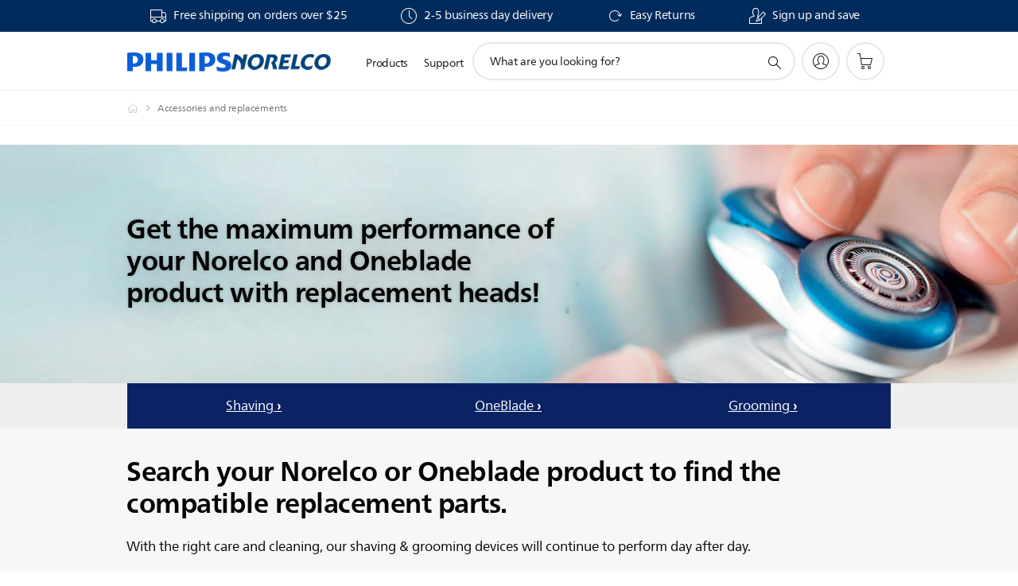

--- FILE ---
content_type: text/html;charset=UTF-8
request_url: https://imgs.signifyd.com/s8RKBF9vDNEwDHCk?f0f865e2cc80f754=k4L7m7Kd-dVbEkSwYblGqwcYzC743zW1BOhXYdW9xnwT3H79ZITb3pU1iOp16NDlT1OtUjKwz74VafwMqd1YnE3Ted9DY5vSQKXZtK3HT6D-xM-OFn_2U8mMM0zcjmPH8K4m4MoaI0xfILpsvKLOU96pkvAlXmluzHJz0fNKLkJNzEXcar8KsWBF_6Lza_Uux3ySSHqbyouKtyf-NUI
body_size: 15560
content:
<!DOCTYPE html><html lang="en"><title>empty</title><body><script type="text/javascript">var td_5U=td_5U||{};td_5U.td_3A=function(td_U,td_b){try{var td_D=[""];var td_o=0;for(var td_G=0;td_G<td_b.length;++td_G){td_D.push(String.fromCharCode(td_U.charCodeAt(td_o)^td_b.charCodeAt(td_G)));td_o++;
if(td_o>=td_U.length){td_o=0;}}return td_D.join("");}catch(td_w){return null;}};td_5U.td_6y=function(td_S){if(!String||!String.fromCharCode||!parseInt){return null;}try{this.td_c=td_S;this.td_d="";this.td_f=function(td_z,td_U){if(0===this.td_d.length){var td_V=this.td_c.substr(0,32);
var td_d="";for(var td_o=32;td_o<td_S.length;td_o+=2){td_d+=String.fromCharCode(parseInt(td_S.substr(td_o,2),16));}this.td_d=td_5U.td_3A(td_V,td_d);}if(this.td_d.substr){return this.td_d.substr(td_z,td_U);
}};}catch(td_n){}return null;};td_5U.td_3C=function(td_i){if(td_i===null||td_i.length===null||!String||!String.fromCharCode){return null;}var td_y=null;try{var td_B="";var td_f=[];var td_U=String.fromCharCode(48)+String.fromCharCode(48)+String.fromCharCode(48);
var td_C=0;for(var td_b=0;td_b<td_i.length;++td_b){if(65+td_C>=126){td_C=0;}var td_x=(td_U+td_i.charCodeAt(td_C++)).slice(-3);td_f.push(td_x);}var td_L=td_f.join("");td_C=0;for(var td_b=0;td_b<td_L.length;
++td_b){if(65+td_C>=126){td_C=0;}var td_O=String.fromCharCode(65+td_C++);if(td_O!==[][[]]+""){td_B+=td_O;}}td_y=td_5U.td_3A(td_B,td_L);}catch(td_h){return null;}return td_y;};td_5U.td_3i=function(td_N){if(td_N===null||td_N.length===null){return null;
}var td_L="";try{var td_A="";var td_a=0;for(var td_G=0;td_G<td_N.length;++td_G){if(65+td_a>=126){td_a=0;}var td_e=String.fromCharCode(65+td_a++);if(td_e!==[][[]]+""){td_A+=td_e;}}var td_j=td_5U.td_3A(td_A,td_N);
var td_p=td_j.match(/.{1,3}/g);for(var td_G=0;td_G<td_p.length;++td_G){td_L+=String.fromCharCode(parseInt(td_p[td_G],10));}}catch(td_b){return null;}return td_L;};var td_5U=td_5U||{};td_5U.td_5y=function(){};td_5U.hasDebug=false;td_5U.trace=function(){};td_5U.hasTrace=false;td_5U.tdz_d9e994710a0b4dccae7a7fe501df8ab6=new td_5U.td_6y("\x64\x39\x65\x39\x39\x34\x37\x31\x30\x61\x30\x62\x34\x64\x63\x63\x61\x65\x37\x61\x37\x66\x65\x35\x30\x31\x64\x66\x38\x61\x62\x36\x30\x64\x35\x37\x31\x35\x34\x63\x34\x64\x31\x34\x35\x65\x34\x32\x31\x30\x30\x38\x35\x65\x31\x34\x35\x35\x30\x38\x30\x61\x30\x37\x34\x31\x31\x31\x34\x65\x31\x31\x35\x32\x30\x39\x30\x37\x35\x66\x35\x35\x35\x32\x31\x30\x35\x36\x30\x39\x35\x33\x35\x31\x30\x32\x35\x31\x30\x66\x35\x32\x30\x31\x30\x30\x35\x35\x35\x35\x35\x32\x35\x34\x30\x34\x35\x36\x33\x39\x35\x62\x30\x36\x30\x39\x30\x36\x30\x32\x31\x31\x31\x37\x32\x30\x34\x35\x31\x34\x30\x34\x34\x63\x36\x64\x34\x32\x31\x30\x31\x34\x35\x31\x30\x66\x30\x35");
td_4I=function(){var td_Jb=((typeof(td_5U.tdz_d9e994710a0b4dccae7a7fe501df8ab6)!=="undefined"&&typeof(td_5U.tdz_d9e994710a0b4dccae7a7fe501df8ab6.td_f)!=="undefined")?(td_5U.tdz_d9e994710a0b4dccae7a7fe501df8ab6.td_f(0,21)):null);
var td_gb=typeof window===((typeof(td_5U.tdz_d9e994710a0b4dccae7a7fe501df8ab6)!=="undefined"&&typeof(td_5U.tdz_d9e994710a0b4dccae7a7fe501df8ab6.td_f)!=="undefined")?(td_5U.tdz_d9e994710a0b4dccae7a7fe501df8ab6.td_f(21,6)):null);
var td_nO=td_gb?window:{};if(td_nO.JS_SHA256_NO_WINDOW){td_gb=false;}var td_Ns=!td_nO.JS_SHA256_NO_ARRAY_BUFFER&&typeof ArrayBuffer!==[][[]]+"";var td_rr=((typeof(td_5U.tdz_d9e994710a0b4dccae7a7fe501df8ab6)!=="undefined"&&typeof(td_5U.tdz_d9e994710a0b4dccae7a7fe501df8ab6.td_f)!=="undefined")?(td_5U.tdz_d9e994710a0b4dccae7a7fe501df8ab6.td_f(27,16)):null).split("");
var td_G9=[-2147483648,8388608,32768,128];var td_y5=[24,16,8,0];var td_uu=[1116352408,1899447441,3049323471,3921009573,961987163,1508970993,2453635748,2870763221,3624381080,310598401,607225278,1426881987,1925078388,2162078206,2614888103,3248222580,3835390401,4022224774,264347078,604807628,770255983,1249150122,1555081692,1996064986,2554220882,2821834349,2952996808,3210313671,3336571891,3584528711,113926993,338241895,666307205,773529912,1294757372,1396182291,1695183700,1986661051,2177026350,2456956037,2730485921,2820302411,3259730800,3345764771,3516065817,3600352804,4094571909,275423344,430227734,506948616,659060556,883997877,958139571,1322822218,1537002063,1747873779,1955562222,2024104815,2227730452,2361852424,2428436474,2756734187,3204031479,3329325298];
var td_g=[];if(td_nO.JS_SHA256_NO_NODE_JS||!Array.isArray){Array.isArray=function(td_qa){return Object.prototype.toString.call(td_qa)===((typeof(td_5U.tdz_d9e994710a0b4dccae7a7fe501df8ab6)!=="undefined"&&typeof(td_5U.tdz_d9e994710a0b4dccae7a7fe501df8ab6.td_f)!=="undefined")?(td_5U.tdz_d9e994710a0b4dccae7a7fe501df8ab6.td_f(43,14)):null);
};}if(td_Ns&&(td_nO.JS_SHA256_NO_ARRAY_BUFFER_IS_VIEW||!ArrayBuffer.isView)){ArrayBuffer.isView=function(td_oC){return typeof td_oC===((typeof(td_5U.tdz_d9e994710a0b4dccae7a7fe501df8ab6)!=="undefined"&&typeof(td_5U.tdz_d9e994710a0b4dccae7a7fe501df8ab6.td_f)!=="undefined")?(td_5U.tdz_d9e994710a0b4dccae7a7fe501df8ab6.td_f(21,6)):null)&&td_oC.buffer&&td_oC.buffer.constructor===ArrayBuffer;
};}instance=new td_WS(false,false);this.update=function(td_gF){instance.update(td_gF);};this.hash=function(td_JF){instance.update(td_JF);return instance.toString();};this.toString=function(){return instance.toString();
};function td_WS(){this.blocks=[0,0,0,0,0,0,0,0,0,0,0,0,0,0,0,0,0];this.h0=1779033703;this.h1=3144134277;this.h2=1013904242;this.h3=2773480762;this.h4=1359893119;this.h5=2600822924;this.h6=528734635;this.h7=1541459225;
this.block=this.start=this.bytes=this.hBytes=0;this.finalized=this.hashed=false;this.first=true;}td_WS.prototype.update=function(td_tu){if(this.finalized){return;}var td_ke,td_kw=typeof td_tu;if(td_kw!==((typeof(td_5U.tdz_d9e994710a0b4dccae7a7fe501df8ab6)!=="undefined"&&typeof(td_5U.tdz_d9e994710a0b4dccae7a7fe501df8ab6.td_f)!=="undefined")?(td_5U.tdz_d9e994710a0b4dccae7a7fe501df8ab6.td_f(57,6)):null)){if(td_kw===((typeof(td_5U.tdz_d9e994710a0b4dccae7a7fe501df8ab6)!=="undefined"&&typeof(td_5U.tdz_d9e994710a0b4dccae7a7fe501df8ab6.td_f)!=="undefined")?(td_5U.tdz_d9e994710a0b4dccae7a7fe501df8ab6.td_f(21,6)):null)){if(td_tu===null){throw new Error(td_Jb);
}else{if(td_Ns&&td_tu.constructor===ArrayBuffer){td_tu=new Uint8Array(td_tu);}else{if(!Array.isArray(td_tu)){if(!td_Ns||!ArrayBuffer.isView(td_tu)){throw new Error(td_Jb);}}}}}else{throw new Error(td_Jb);
}td_ke=true;}var td_d1,td_ja=0,td_v4,td_Hr=td_tu.length,td_iJ=this.blocks;while(td_ja<td_Hr){if(this.hashed){this.hashed=false;td_iJ[0]=this.block;td_iJ[16]=td_iJ[1]=td_iJ[2]=td_iJ[3]=td_iJ[4]=td_iJ[5]=td_iJ[6]=td_iJ[7]=td_iJ[8]=td_iJ[9]=td_iJ[10]=td_iJ[11]=td_iJ[12]=td_iJ[13]=td_iJ[14]=td_iJ[15]=0;
}if(td_ke){for(td_v4=this.start;td_ja<td_Hr&&td_v4<64;++td_ja){td_iJ[td_v4>>2]|=td_tu[td_ja]<<td_y5[td_v4++&3];}}else{for(td_v4=this.start;td_ja<td_Hr&&td_v4<64;++td_ja){td_d1=td_tu.charCodeAt(td_ja);if(td_d1<128){td_iJ[td_v4>>2]|=td_d1<<td_y5[td_v4++&3];
}else{if(td_d1<2048){td_iJ[td_v4>>2]|=(192|(td_d1>>6))<<td_y5[td_v4++&3];td_iJ[td_v4>>2]|=(128|(td_d1&63))<<td_y5[td_v4++&3];}else{if(td_d1<55296||td_d1>=57344){td_iJ[td_v4>>2]|=(224|(td_d1>>12))<<td_y5[td_v4++&3];
td_iJ[td_v4>>2]|=(128|((td_d1>>6)&63))<<td_y5[td_v4++&3];td_iJ[td_v4>>2]|=(128|(td_d1&63))<<td_y5[td_v4++&3];}else{td_d1=65536+(((td_d1&1023)<<10)|(td_tu.charCodeAt(++td_ja)&1023));td_iJ[td_v4>>2]|=(240|(td_d1>>18))<<td_y5[td_v4++&3];
td_iJ[td_v4>>2]|=(128|((td_d1>>12)&63))<<td_y5[td_v4++&3];td_iJ[td_v4>>2]|=(128|((td_d1>>6)&63))<<td_y5[td_v4++&3];td_iJ[td_v4>>2]|=(128|(td_d1&63))<<td_y5[td_v4++&3];}}}}}this.lastByteIndex=td_v4;this.bytes+=td_v4-this.start;
if(td_v4>=64){this.block=td_iJ[16];this.start=td_v4-64;this.hash();this.hashed=true;}else{this.start=td_v4;}}if(this.bytes>4294967295){this.hBytes+=this.bytes/4294967296<<0;this.bytes=this.bytes%4294967296;
}return this;};td_WS.prototype.finalize=function(){if(this.finalized){return;}this.finalized=true;var td_uV=this.blocks,td_b4=this.lastByteIndex;td_uV[16]=this.block;td_uV[td_b4>>2]|=td_G9[td_b4&3];this.block=td_uV[16];
if(td_b4>=56){if(!this.hashed){this.hash();}td_uV[0]=this.block;td_uV[16]=td_uV[1]=td_uV[2]=td_uV[3]=td_uV[4]=td_uV[5]=td_uV[6]=td_uV[7]=td_uV[8]=td_uV[9]=td_uV[10]=td_uV[11]=td_uV[12]=td_uV[13]=td_uV[14]=td_uV[15]=0;
}td_uV[14]=this.hBytes<<3|this.bytes>>>29;td_uV[15]=this.bytes<<3;this.hash();};td_WS.prototype.hash=function(){var td_kH=this.h0,td_qC=this.h1,td_k7=this.h2,td_Dr=this.h3,td_yK=this.h4,td_RP=this.h5,td_va=this.h6,td_Kn=this.h7,td_cv=this.blocks,td_kl,td_sT,td_Cp,td_vA,td_qt,td_RR,td_EN,td_Rg,td_ye,td_gC,td_nk;
for(td_kl=16;td_kl<64;++td_kl){td_qt=td_cv[td_kl-15];td_sT=((td_qt>>>7)|(td_qt<<25))^((td_qt>>>18)|(td_qt<<14))^(td_qt>>>3);td_qt=td_cv[td_kl-2];td_Cp=((td_qt>>>17)|(td_qt<<15))^((td_qt>>>19)|(td_qt<<13))^(td_qt>>>10);
td_cv[td_kl]=td_cv[td_kl-16]+td_sT+td_cv[td_kl-7]+td_Cp<<0;}td_nk=td_qC&td_k7;for(td_kl=0;td_kl<64;td_kl+=4){if(this.first){td_Rg=704751109;td_qt=td_cv[0]-210244248;td_Kn=td_qt-1521486534<<0;td_Dr=td_qt+143694565<<0;
this.first=false;}else{td_sT=((td_kH>>>2)|(td_kH<<30))^((td_kH>>>13)|(td_kH<<19))^((td_kH>>>22)|(td_kH<<10));td_Cp=((td_yK>>>6)|(td_yK<<26))^((td_yK>>>11)|(td_yK<<21))^((td_yK>>>25)|(td_yK<<7));td_Rg=td_kH&td_qC;
td_vA=td_Rg^(td_kH&td_k7)^td_nk;td_EN=(td_yK&td_RP)^(~td_yK&td_va);td_qt=td_Kn+td_Cp+td_EN+td_uu[td_kl]+td_cv[td_kl];td_RR=td_sT+td_vA;td_Kn=td_Dr+td_qt<<0;td_Dr=td_qt+td_RR<<0;}td_sT=((td_Dr>>>2)|(td_Dr<<30))^((td_Dr>>>13)|(td_Dr<<19))^((td_Dr>>>22)|(td_Dr<<10));
td_Cp=((td_Kn>>>6)|(td_Kn<<26))^((td_Kn>>>11)|(td_Kn<<21))^((td_Kn>>>25)|(td_Kn<<7));td_ye=td_Dr&td_kH;td_vA=td_ye^(td_Dr&td_qC)^td_Rg;td_EN=(td_Kn&td_yK)^(~td_Kn&td_RP);td_qt=td_va+td_Cp+td_EN+td_uu[td_kl+1]+td_cv[td_kl+1];
td_RR=td_sT+td_vA;td_va=td_k7+td_qt<<0;td_k7=td_qt+td_RR<<0;td_sT=((td_k7>>>2)|(td_k7<<30))^((td_k7>>>13)|(td_k7<<19))^((td_k7>>>22)|(td_k7<<10));td_Cp=((td_va>>>6)|(td_va<<26))^((td_va>>>11)|(td_va<<21))^((td_va>>>25)|(td_va<<7));
td_gC=td_k7&td_Dr;td_vA=td_gC^(td_k7&td_kH)^td_ye;td_EN=(td_va&td_Kn)^(~td_va&td_yK);td_qt=td_RP+td_Cp+td_EN+td_uu[td_kl+2]+td_cv[td_kl+2];td_RR=td_sT+td_vA;td_RP=td_qC+td_qt<<0;td_qC=td_qt+td_RR<<0;td_sT=((td_qC>>>2)|(td_qC<<30))^((td_qC>>>13)|(td_qC<<19))^((td_qC>>>22)|(td_qC<<10));
td_Cp=((td_RP>>>6)|(td_RP<<26))^((td_RP>>>11)|(td_RP<<21))^((td_RP>>>25)|(td_RP<<7));td_nk=td_qC&td_k7;td_vA=td_nk^(td_qC&td_Dr)^td_gC;td_EN=(td_RP&td_va)^(~td_RP&td_Kn);td_qt=td_yK+td_Cp+td_EN+td_uu[td_kl+3]+td_cv[td_kl+3];
td_RR=td_sT+td_vA;td_yK=td_kH+td_qt<<0;td_kH=td_qt+td_RR<<0;}this.h0=this.h0+td_kH<<0;this.h1=this.h1+td_qC<<0;this.h2=this.h2+td_k7<<0;this.h3=this.h3+td_Dr<<0;this.h4=this.h4+td_yK<<0;this.h5=this.h5+td_RP<<0;
this.h6=this.h6+td_va<<0;this.h7=this.h7+td_Kn<<0;};td_WS.prototype.hex=function(){this.finalize();var td_qq=this.h0,td_u6=this.h1,td_dp=this.h2,td_cX=this.h3,td_ZQ=this.h4,td_me=this.h5,td_CQ=this.h6,td_pP=this.h7;
var td_zH=td_rr[(td_qq>>28)&15]+td_rr[(td_qq>>24)&15]+td_rr[(td_qq>>20)&15]+td_rr[(td_qq>>16)&15]+td_rr[(td_qq>>12)&15]+td_rr[(td_qq>>8)&15]+td_rr[(td_qq>>4)&15]+td_rr[td_qq&15]+td_rr[(td_u6>>28)&15]+td_rr[(td_u6>>24)&15]+td_rr[(td_u6>>20)&15]+td_rr[(td_u6>>16)&15]+td_rr[(td_u6>>12)&15]+td_rr[(td_u6>>8)&15]+td_rr[(td_u6>>4)&15]+td_rr[td_u6&15]+td_rr[(td_dp>>28)&15]+td_rr[(td_dp>>24)&15]+td_rr[(td_dp>>20)&15]+td_rr[(td_dp>>16)&15]+td_rr[(td_dp>>12)&15]+td_rr[(td_dp>>8)&15]+td_rr[(td_dp>>4)&15]+td_rr[td_dp&15]+td_rr[(td_cX>>28)&15]+td_rr[(td_cX>>24)&15]+td_rr[(td_cX>>20)&15]+td_rr[(td_cX>>16)&15]+td_rr[(td_cX>>12)&15]+td_rr[(td_cX>>8)&15]+td_rr[(td_cX>>4)&15]+td_rr[td_cX&15]+td_rr[(td_ZQ>>28)&15]+td_rr[(td_ZQ>>24)&15]+td_rr[(td_ZQ>>20)&15]+td_rr[(td_ZQ>>16)&15]+td_rr[(td_ZQ>>12)&15]+td_rr[(td_ZQ>>8)&15]+td_rr[(td_ZQ>>4)&15]+td_rr[td_ZQ&15]+td_rr[(td_me>>28)&15]+td_rr[(td_me>>24)&15]+td_rr[(td_me>>20)&15]+td_rr[(td_me>>16)&15]+td_rr[(td_me>>12)&15]+td_rr[(td_me>>8)&15]+td_rr[(td_me>>4)&15]+td_rr[td_me&15]+td_rr[(td_CQ>>28)&15]+td_rr[(td_CQ>>24)&15]+td_rr[(td_CQ>>20)&15]+td_rr[(td_CQ>>16)&15]+td_rr[(td_CQ>>12)&15]+td_rr[(td_CQ>>8)&15]+td_rr[(td_CQ>>4)&15]+td_rr[td_CQ&15];
td_zH+=td_rr[(td_pP>>28)&15]+td_rr[(td_pP>>24)&15]+td_rr[(td_pP>>20)&15]+td_rr[(td_pP>>16)&15]+td_rr[(td_pP>>12)&15]+td_rr[(td_pP>>8)&15]+td_rr[(td_pP>>4)&15]+td_rr[td_pP&15];return td_zH;};td_WS.prototype.toString=td_WS.prototype.hex;
};td_5U.tdz_26b060d464c440cc9c2b57ad1ad108d0=new td_5U.td_6y("\x32\x36\x62\x30\x36\x30\x64\x34\x36\x34\x63\x34\x34\x30\x63\x63\x39\x63\x32\x62\x35\x37\x61\x64\x31\x61\x64\x31\x30\x38\x64\x30\x30\x37\x30\x31\x35\x33\x30\x38\x37\x30\x37\x31\x32\x36\x37\x36\x30\x36\x30\x34\x35\x31\x37\x31\x31\x32\x35\x34\x30\x32\x31\x37\x35\x38\x35\x65\x31\x34\x30\x34\x34\x37");
var td_5U=td_5U||{};if(typeof td_5U.td_3U===[][[]]+""){td_5U.td_3U=[];}var td_0y=((typeof(td_5U.tdz_26b060d464c440cc9c2b57ad1ad108d0)!=="undefined"&&typeof(td_5U.tdz_26b060d464c440cc9c2b57ad1ad108d0.td_f)!=="undefined")?(td_5U.tdz_26b060d464c440cc9c2b57ad1ad108d0.td_f(0,12)):null);
function td_3v(td_io){if(typeof td_3D===[][[]]+""){return null;}try{var td_iJ=td_3D;var td_zx=window.localStorage.getItem(td_0y);if(td_zx!==null&&td_zx.length>0){td_iJ+=((typeof(td_5U.tdz_26b060d464c440cc9c2b57ad1ad108d0)!=="undefined"&&typeof(td_5U.tdz_26b060d464c440cc9c2b57ad1ad108d0.td_f)!=="undefined")?(td_5U.tdz_26b060d464c440cc9c2b57ad1ad108d0.td_f(12,6)):null)+td_zx;
if(td_zx[0]!=="_"){td_6J("_"+td_zx);}}if(td_io===true){td_iJ+=((typeof(td_5U.tdz_26b060d464c440cc9c2b57ad1ad108d0)!=="undefined"&&typeof(td_5U.tdz_26b060d464c440cc9c2b57ad1ad108d0.td_f)!=="undefined")?(td_5U.tdz_26b060d464c440cc9c2b57ad1ad108d0.td_f(18,3)):null);
}td_2z(td_iJ,document);return td_iJ;}catch(td_Ys){}return null;}function td_6J(td_QY){try{window.localStorage.setItem(td_0y,td_QY);}catch(td_qV){}return null;}td_5U.td_3U.push(function(){var td_5J= new td_5U.td_6y("[base64]");td_3D=(td_5J)?td_5J.td_f(0,210):null;});td_5U.tdz_39416bc5d85042cba9e9ee59d78f3786=new td_5U.td_6y("\x33\x39\x34\x31\x36\x62\x63\x35\x64\x38\x35\x30\x34\x32\x63\x62\x61\x39\x65\x39\x65\x65\x35\x39\x64\x37\x38\x66\x33\x37\x38\x36\x30\x33\x30\x38\x30\x36\x30\x32\x30\x32\x35\x37\x35\x35\x30\x32\x35\x63\x30\x31\x35\x34\x35\x32\x35\x37\x35\x36\x30\x36\x30\x34\x30\x34\x35\x37\x32\x63\x37\x66\x33\x37\x32\x34\x37\x38\x37\x63\x30\x64\x35\x31\x34\x61\x30\x37\x35\x65\x35\x32\x35\x64\x35\x62\x34\x33\x34\x64\x34\x64\x35\x30\x34\x34\x30\x62\x30\x32\x31\x38\x30\x30\x35\x31\x34\x36\x35\x31\x35\x36\x35\x65\x30\x36\x30\x36\x30\x30\x34\x62\x30\x63\x35\x38\x34\x38\x30\x64\x35\x63\x35\x64\x30\x30\x35\x32\x35\x36\x34\x62\x30\x32\x34\x34\x35\x39\x35\x38\x35\x37\x35\x62\x35\x62\x34\x39\x35\x35\x30\x64\x30\x66\x35\x61\x31\x36\x30\x32\x34\x37\x35\x37\x35\x36\x35\x33\x34\x62\x35\x32\x34\x64\x30\x39\x34\x39\x30\x39\x34\x39\x35\x35\x31\x63\x30\x32\x34\x34\x35\x31\x35\x34\x30\x39\x35\x32\x34\x33\x30\x32\x35\x61\x35\x36\x35\x66\x34\x30\x30\x61\x31\x36\x31\x32\x30\x63\x34\x36\x30\x64\x34\x63\x35\x63\x35\x66\x35\x61\x30\x38\x30\x32\x30\x30\x31\x32\x35\x36\x30\x39\x34\x63\x31\x31\x30\x30\x30\x65\x31\x39\x31\x30\x35\x38\x34\x38\x35\x63\x31\x65\x30\x35\x30\x38\x30\x36\x30\x38\x31\x39\x35\x38\x35\x34\x35\x30\x31\x36\x35\x39\x31\x38\x35\x36\x30\x38\x30\x35\x30\x62\x31\x34\x35\x30\x30\x63\x31\x30\x30\x35\x35\x63\x31\x37\x30\x33\x35\x35\x31\x35\x34\x64\x34\x61\x31\x36\x35\x34\x35\x36\x30\x39\x35\x64\x35\x34\x35\x64\x37\x62\x36\x30\x36\x31\x37\x39\x37\x64\x30\x34\x34\x63\x33\x62\x37\x38\x32\x38\x37\x30\x36\x31\x36\x34\x36\x34\x31\x63\x35\x30\x34\x63\x35\x31\x37\x34\x31\x36\x34\x31\x30\x38\x30\x39\x30\x37\x31\x37\x33\x63\x37\x61\x37\x34\x32\x65\x36\x37\x36\x33\x36\x38\x37\x62\x35\x61\x35\x61\x34\x36\x35\x65\x34\x35\x30\x64\x30\x35\x34\x31\x34\x61\x36\x30\x37\x38\x37\x63\x37\x63\x36\x36\x33\x37\x33\x32");
var td_5U=td_5U||{};if(typeof td_5U.td_3U===[][[]]+""){td_5U.td_3U=[];}td_5U.td_6A=function(){for(var td_w=0;td_w<td_5U.td_3U.length;++td_w){td_5U.td_3U[td_w]();}};td_5U.td_5t=function(td_S,td_w){try{var td_L=td_S.length+"&"+td_S;
var td_X="";var td_r=((typeof(td_5U.tdz_39416bc5d85042cba9e9ee59d78f3786)!=="undefined"&&typeof(td_5U.tdz_39416bc5d85042cba9e9ee59d78f3786.td_f)!=="undefined")?(td_5U.tdz_39416bc5d85042cba9e9ee59d78f3786.td_f(0,16)):null);
for(var td_g=0,td_U=0;td_g<td_L.length;td_g++){var td_h=td_L.charCodeAt(td_g)^td_w.charCodeAt(td_U)&10;if(++td_U===td_w.length){td_U=0;}td_X+=td_r.charAt((td_h>>4)&15);td_X+=td_r.charAt(td_h&15);}return td_X;
}catch(td_b){return null;}};td_5U.td_1H=function(){try{var td_z=window.top.document;var td_i=td_z.forms.length;return td_z;}catch(td_S){return document;}};td_5U.td_6H=function(td_S){try{var td_g;if(typeof td_S===[][[]]+""){td_g=window;
}else{if(td_S==="t"){td_g=window.top;}else{if(td_S==="p"){td_g=window.parent;}else{td_g=window;}}}var td_v=td_g.document.forms.length;return td_g;}catch(td_U){return window;}};td_5U.add_lang_attr_html_tag=function(td_N){try{if(td_N===null){return;
}var td_y=td_N.getElementsByTagName(Number(485781).toString(30));if(td_y[0].getAttribute(Number(296632).toString(24))===null||td_y[0].getAttribute(Number(296632).toString(24))===""){td_y[0].setAttribute(Number(296632).toString(24),((typeof(td_5U.tdz_39416bc5d85042cba9e9ee59d78f3786)!=="undefined"&&typeof(td_5U.tdz_39416bc5d85042cba9e9ee59d78f3786.td_f)!=="undefined")?(td_5U.tdz_39416bc5d85042cba9e9ee59d78f3786.td_f(16,2)):null));
}else{}}catch(td_U){}};td_5U.load_iframe=function(td_w,td_U){var td_i=td_4M(5);if(typeof(td_4g)!==[][[]]+""){td_4g(td_i,((typeof(td_5U.tdz_39416bc5d85042cba9e9ee59d78f3786)!=="undefined"&&typeof(td_5U.tdz_39416bc5d85042cba9e9ee59d78f3786.td_f)!=="undefined")?(td_5U.tdz_39416bc5d85042cba9e9ee59d78f3786.td_f(18,6)):null));
}var td_S=td_U.createElement(((typeof(td_5U.tdz_39416bc5d85042cba9e9ee59d78f3786)!=="undefined"&&typeof(td_5U.tdz_39416bc5d85042cba9e9ee59d78f3786.td_f)!=="undefined")?(td_5U.tdz_39416bc5d85042cba9e9ee59d78f3786.td_f(24,6)):null));
td_S.id=td_i;td_S.title=((typeof(td_5U.tdz_39416bc5d85042cba9e9ee59d78f3786)!=="undefined"&&typeof(td_5U.tdz_39416bc5d85042cba9e9ee59d78f3786.td_f)!=="undefined")?(td_5U.tdz_39416bc5d85042cba9e9ee59d78f3786.td_f(30,5)):null);
td_S.setAttribute(((typeof(td_5U.tdz_39416bc5d85042cba9e9ee59d78f3786)!=="undefined"&&typeof(td_5U.tdz_39416bc5d85042cba9e9ee59d78f3786.td_f)!=="undefined")?(td_5U.tdz_39416bc5d85042cba9e9ee59d78f3786.td_f(35,13)):null),Number(890830).toString(31));
td_S.setAttribute(((typeof(td_5U.tdz_39416bc5d85042cba9e9ee59d78f3786)!=="undefined"&&typeof(td_5U.tdz_39416bc5d85042cba9e9ee59d78f3786.td_f)!=="undefined")?(td_5U.tdz_39416bc5d85042cba9e9ee59d78f3786.td_f(48,11)):null),Number(890830).toString(31));
td_S.width="0";td_S.height="0";if(typeof td_S.tabIndex!==[][[]]+""){td_S.tabIndex=((typeof(td_5U.tdz_39416bc5d85042cba9e9ee59d78f3786)!=="undefined"&&typeof(td_5U.tdz_39416bc5d85042cba9e9ee59d78f3786.td_f)!=="undefined")?(td_5U.tdz_39416bc5d85042cba9e9ee59d78f3786.td_f(59,2)):null);
}if(typeof td_5R!==[][[]]+""&&td_5R!==null){td_S.setAttribute(((typeof(td_5U.tdz_39416bc5d85042cba9e9ee59d78f3786)!=="undefined"&&typeof(td_5U.tdz_39416bc5d85042cba9e9ee59d78f3786.td_f)!=="undefined")?(td_5U.tdz_39416bc5d85042cba9e9ee59d78f3786.td_f(61,7)):null),td_5R);
}td_S.style=((typeof(td_5U.tdz_39416bc5d85042cba9e9ee59d78f3786)!=="undefined"&&typeof(td_5U.tdz_39416bc5d85042cba9e9ee59d78f3786.td_f)!=="undefined")?(td_5U.tdz_39416bc5d85042cba9e9ee59d78f3786.td_f(68,83)):null);
td_S.setAttribute(((typeof(td_5U.tdz_39416bc5d85042cba9e9ee59d78f3786)!=="undefined"&&typeof(td_5U.tdz_39416bc5d85042cba9e9ee59d78f3786.td_f)!=="undefined")?(td_5U.tdz_39416bc5d85042cba9e9ee59d78f3786.td_f(151,3)):null),td_w);
td_U.body.appendChild(td_S);};td_5U.csp_nonce=null;td_5U.td_5k=function(td_U){if(typeof td_U.currentScript!==[][[]]+""&&td_U.currentScript!==null){var td_w=td_U.currentScript.getAttribute(((typeof(td_5U.tdz_39416bc5d85042cba9e9ee59d78f3786)!=="undefined"&&typeof(td_5U.tdz_39416bc5d85042cba9e9ee59d78f3786.td_f)!=="undefined")?(td_5U.tdz_39416bc5d85042cba9e9ee59d78f3786.td_f(154,5)):null));
if(typeof td_w!==[][[]]+""&&td_w!==null&&td_w!==""){td_5U.csp_nonce=td_w;}else{if(typeof td_U.currentScript.nonce!==[][[]]+""&&td_U.currentScript.nonce!==null&&td_U.currentScript.nonce!==""){td_5U.csp_nonce=td_U.currentScript.nonce;
}}}};td_5U.td_3J=function(td_B){if(td_5U.csp_nonce!==null){td_B.setAttribute(((typeof(td_5U.tdz_39416bc5d85042cba9e9ee59d78f3786)!=="undefined"&&typeof(td_5U.tdz_39416bc5d85042cba9e9ee59d78f3786.td_f)!=="undefined")?(td_5U.tdz_39416bc5d85042cba9e9ee59d78f3786.td_f(154,5)):null),td_5U.csp_nonce);
if(td_B.getAttribute(((typeof(td_5U.tdz_39416bc5d85042cba9e9ee59d78f3786)!=="undefined"&&typeof(td_5U.tdz_39416bc5d85042cba9e9ee59d78f3786.td_f)!=="undefined")?(td_5U.tdz_39416bc5d85042cba9e9ee59d78f3786.td_f(154,5)):null))!==td_5U.csp_nonce){td_B.nonce=td_5U.csp_nonce;
}}};td_5U.td_5M=function(){try{return new ActiveXObject(activeXMode);}catch(td_r){return null;}};td_5U.td_3w=function(){if(window.XMLHttpRequest){return new XMLHttpRequest();}if(window.ActiveXObject){var td_y=[((typeof(td_5U.tdz_39416bc5d85042cba9e9ee59d78f3786)!=="undefined"&&typeof(td_5U.tdz_39416bc5d85042cba9e9ee59d78f3786.td_f)!=="undefined")?(td_5U.tdz_39416bc5d85042cba9e9ee59d78f3786.td_f(159,18)):null),((typeof(td_5U.tdz_39416bc5d85042cba9e9ee59d78f3786)!=="undefined"&&typeof(td_5U.tdz_39416bc5d85042cba9e9ee59d78f3786.td_f)!=="undefined")?(td_5U.tdz_39416bc5d85042cba9e9ee59d78f3786.td_f(177,14)):null),((typeof(td_5U.tdz_39416bc5d85042cba9e9ee59d78f3786)!=="undefined"&&typeof(td_5U.tdz_39416bc5d85042cba9e9ee59d78f3786.td_f)!=="undefined")?(td_5U.tdz_39416bc5d85042cba9e9ee59d78f3786.td_f(191,17)):null)];
for(var td_H=0;td_H<td_y.length;td_H++){var td_X=td_5U.td_5M(td_y[td_H]);if(td_X!==null){return td_X;}}}return null;};td_5U.tdz_03c616354b664e11b1526f79ce20f0fe=new td_5U.td_6y("\x30\x33\x63\x36\x31\x36\x33\x35\x34\x62\x36\x36\x34\x65\x31\x31\x62\x31\x35\x32\x36\x66\x37\x39\x63\x65\x32\x30\x66\x30\x66\x65\x34\x33\x34\x37\x31\x31\x35\x66\x35\x66\x35\x31\x35\x35\x34\x30\x35\x61\x30\x31\x34\x32\x35\x66\x35\x62\x30\x62\x36\x61\x35\x65\x30\x30\x35\x62\x35\x30\x35\x31\x34\x32\x34\x36\x37\x36\x34\x62\x31\x31\x30\x34\x34\x62\x36\x64\x31\x33\x35\x65\x30\x64\x30\x62\x35\x66\x34\x34\x30\x64\x35\x35\x35\x65\x35\x62\x34\x33\x35\x39\x35\x31\x31\x36\x35\x33\x35\x39\x35\x61\x30\x39\x35\x65\x35\x30\x30\x36");
function td_e(td_h,td_J,td_u){if(typeof td_u===[][[]]+""||td_u===null){td_u=0;}else{if(td_u<0){td_u=Math.max(0,td_h.length+td_u);}}for(var td_L=td_u,td_g=td_h.length;td_L<td_g;td_L++){if(td_h[td_L]===td_J){return td_L;
}}return -1;}function td_k(td_i,td_S,td_X){return td_i.indexOf(td_S,td_X);}function td_j(td_B){if(typeof td_B!==((typeof(td_5U.tdz_03c616354b664e11b1526f79ce20f0fe)!=="undefined"&&typeof(td_5U.tdz_03c616354b664e11b1526f79ce20f0fe.td_f)!=="undefined")?(td_5U.tdz_03c616354b664e11b1526f79ce20f0fe.td_f(0,6)):null)||td_B===null||typeof td_B.replace===[][[]]+""||td_B.replace===null){return null;
}return td_B.replace(/^\s+|\s+$/g,"");}function td_W(td_X){if(typeof td_X!==((typeof(td_5U.tdz_03c616354b664e11b1526f79ce20f0fe)!=="undefined"&&typeof(td_5U.tdz_03c616354b664e11b1526f79ce20f0fe.td_f)!=="undefined")?(td_5U.tdz_03c616354b664e11b1526f79ce20f0fe.td_f(0,6)):null)||td_X===null||typeof td_X.trim===[][[]]+""||td_X.trim===null){return null;
}return td_X.trim();}function td_5f(td_H){if(typeof td_H!==((typeof(td_5U.tdz_03c616354b664e11b1526f79ce20f0fe)!=="undefined"&&typeof(td_5U.tdz_03c616354b664e11b1526f79ce20f0fe.td_f)!=="undefined")?(td_5U.tdz_03c616354b664e11b1526f79ce20f0fe.td_f(0,6)):null)||td_H===null||typeof td_H.trim===[][[]]+""||td_H.trim===null){return null;
}return td_H.trim();}function td_3h(td_v,td_b,td_J){return td_v.indexOf(td_b,td_J);}function td_t(){return Date.now();}function td_c(){return new Date().getTime();}function td_Q(){return performance.now();
}function td_d(){return window.performance.now();}function td_3b(td_i){return parseFloat(td_i);}function td_5l(td_w){return parseInt(td_w);}function td_4Q(td_z){return isNaN(td_z);}function td_6s(td_i){return isFinite(td_i);
}function td_A(){if(typeof Number.parseFloat!==[][[]]+""&&typeof Number.parseInt!==[][[]]+""){td_3b=Number.parseFloat;td_5l=Number.parseInt;}else{if(typeof parseFloat!==[][[]]+""&&typeof parseInt!==[][[]]+""){td_3b=parseFloat;
td_5l=parseInt;}else{td_3b=null;td_5l=null;}}if(typeof Number.isNaN!==[][[]]+""){td_4Q=Number.isNaN;}else{if(typeof isNaN!==[][[]]+""){td_4Q=isNaN;}else{td_4Q=null;}}if(typeof Number.isFinite!==[][[]]+""){td_6s=Number.isFinite;
}else{if(typeof isFinite!==[][[]]+""){td_6s=isFinite;}else{td_6s=null;}}}function td_o(){if(!Array.prototype.indexOf){td_3h=td_e;}else{td_3h=td_k;}if(typeof String.prototype.trim!==((typeof(td_5U.tdz_03c616354b664e11b1526f79ce20f0fe)!=="undefined"&&typeof(td_5U.tdz_03c616354b664e11b1526f79ce20f0fe.td_f)!=="undefined")?(td_5U.tdz_03c616354b664e11b1526f79ce20f0fe.td_f(6,8)):null)){td_5f=td_j;
}else{td_5f=td_W;}if(typeof Date.now===[][[]]+""){td_t=td_c;}var td_i=false;if(typeof performance===[][[]]+""||typeof performance.now===[][[]]+""){if(typeof window.performance!==[][[]]+""&&typeof window.performance.now!==[][[]]+""){td_Q=td_d;
}else{td_Q=td_t;td_i=true;}}if(!td_i){var td_u=td_Q();var td_L=td_u.toFixed();if(td_u===td_L){td_Q=td_t;}}if(typeof Array.isArray===[][[]]+""){Array.isArray=function(td_y){return Object.prototype.toString.call(td_y)===((typeof(td_5U.tdz_03c616354b664e11b1526f79ce20f0fe)!=="undefined"&&typeof(td_5U.tdz_03c616354b664e11b1526f79ce20f0fe.td_f)!=="undefined")?(td_5U.tdz_03c616354b664e11b1526f79ce20f0fe.td_f(14,14)):null);
};}td_A();}function td_3m(td_v){if(typeof document.readyState!==[][[]]+""&&document.readyState!==null&&typeof document.readyState!==((typeof(td_5U.tdz_03c616354b664e11b1526f79ce20f0fe)!=="undefined"&&typeof(td_5U.tdz_03c616354b664e11b1526f79ce20f0fe.td_f)!=="undefined")?(td_5U.tdz_03c616354b664e11b1526f79ce20f0fe.td_f(28,7)):null)&&document.readyState===((typeof(td_5U.tdz_03c616354b664e11b1526f79ce20f0fe)!=="undefined"&&typeof(td_5U.tdz_03c616354b664e11b1526f79ce20f0fe.td_f)!=="undefined")?(td_5U.tdz_03c616354b664e11b1526f79ce20f0fe.td_f(35,8)):null)){td_v();
}else{if(typeof document.readyState===[][[]]+""){setTimeout(td_v,300);}else{var td_h=200;var td_r;if(typeof window!==[][[]]+""&&typeof window!==((typeof(td_5U.tdz_03c616354b664e11b1526f79ce20f0fe)!=="undefined"&&typeof(td_5U.tdz_03c616354b664e11b1526f79ce20f0fe.td_f)!=="undefined")?(td_5U.tdz_03c616354b664e11b1526f79ce20f0fe.td_f(28,7)):null)&&window!==null){td_r=window;
}else{td_r=document.body;}if(td_r.addEventListener){td_r.addEventListener(Number(343388).toString(25),function(){setTimeout(td_v,td_h);},false);}else{if(td_r.attachEvent){td_r.attachEvent(((typeof(td_5U.tdz_03c616354b664e11b1526f79ce20f0fe)!=="undefined"&&typeof(td_5U.tdz_03c616354b664e11b1526f79ce20f0fe.td_f)!=="undefined")?(td_5U.tdz_03c616354b664e11b1526f79ce20f0fe.td_f(43,6)):null),function(){setTimeout(td_v,td_h);
},false);}else{var td_U=td_r.onload;td_r.onload=new function(){var td_w=true;if(td_U!==null&&typeof td_U===((typeof(td_5U.tdz_03c616354b664e11b1526f79ce20f0fe)!=="undefined"&&typeof(td_5U.tdz_03c616354b664e11b1526f79ce20f0fe.td_f)!=="undefined")?(td_5U.tdz_03c616354b664e11b1526f79ce20f0fe.td_f(6,8)):null)){td_w=td_U();
}setTimeout(td_v,td_h);td_r.onload=td_U;return td_w;};}}}}}function td_q(){if(typeof td_4j!==[][[]]+""){td_4j();}if(typeof td_3o!==[][[]]+""){td_3o();}if(typeof td_6M!==[][[]]+""){td_6M();}if(typeof td_1J!==[][[]]+""){if(typeof td_0L!==[][[]]+""&&td_0L!==null){td_1J(td_0L,false);
}if(typeof td_3N!==[][[]]+""&&td_3N!==null){td_1J(td_3N,true);}}if(typeof tmx_link_scan!==[][[]]+""){tmx_link_scan();}if(typeof td_5o!==[][[]]+""){td_5o();}if(typeof td_2P!==[][[]]+""){td_2P.start();}if(typeof td_4a!==[][[]]+""){td_4a.start();
}if(typeof td_0T!==[][[]]+""){td_0T();}}function td_1m(){try{td_5U.td_6A();td_5U.td_5k(document);td_5Y.td_3l();td_o();var td_H="1";if(typeof td_5U.td_3s!==[][[]]+""&&td_5U.td_3s!==null&&td_5U.td_3s===td_H){td_q();
}else{td_3m(td_q);}}catch(td_v){}}td_5U.tdz_7593de10ac094ab8af51279cc0733e8b=new td_5U.td_6y("\x37\x35\x39\x33\x64\x65\x31\x30\x61\x63\x30\x39\x34\x61\x62\x38\x61\x66\x35\x31\x32\x37\x39\x63\x63\x30\x37\x33\x33\x65\x38\x62\x34\x33\x35\x31\x34\x62\x36\x63\x31\x37\x30\x36\x34\x33\x35\x39\x31\x31\x31\x37\x36\x33\x37\x61\x36\x36\x32\x38\x33\x32\x36\x63\x30\x38\x30\x32\x34\x31\x35\x34\x34\x61\x34\x33\x31\x36\x30\x39\x30\x32\x34\x36\x35\x36\x34\x30\x35\x30\x31\x37\x35\x31\x31\x32\x34\x33\x35\x39\x35\x36\x35\x32\x30\x30\x30\x30\x35\x35\x35\x33\x30\x65\x30\x65\x34\x30\x35\x35\x35\x31\x31\x35\x30\x37\x34\x62\x31\x33\x30\x35\x35\x63\x35\x63\x35\x35\x37\x65\x37\x34\x32\x34\x30\x32\x35\x63\x34\x33\x35\x36\x35\x65\x31\x35\x34\x63\x31\x62\x35\x66\x35\x63\x35\x64\x35\x37\x30\x31\x30\x62");
function td_4M(td_g){var td_d="";var td_t=function(){var td_y=Math.floor(Math.random()*62);if(td_y<10){return td_y;}if(td_y<36){return String.fromCharCode(td_y+55);}return String.fromCharCode(td_y+61);
};while(td_d.length<td_g){td_d+=td_t();}return((typeof(td_5U.tdz_7593de10ac094ab8af51279cc0733e8b)!=="undefined"&&typeof(td_5U.tdz_7593de10ac094ab8af51279cc0733e8b.td_f)!=="undefined")?(td_5U.tdz_7593de10ac094ab8af51279cc0733e8b.td_f(0,4)):null)+td_d;
}function td_4O(td_l){var td_t=td_4M(5);if(typeof(td_4g)!==[][[]]+""){td_4g(td_t,td_l);}return td_t;}function td_2z(td_r,td_h,td_b){var td_W=td_h.getElementsByTagName(Number(103873).toString(18)).item(0);
var td_A=td_h.createElement(((typeof(td_5U.tdz_7593de10ac094ab8af51279cc0733e8b)!=="undefined"&&typeof(td_5U.tdz_7593de10ac094ab8af51279cc0733e8b.td_f)!=="undefined")?(td_5U.tdz_7593de10ac094ab8af51279cc0733e8b.td_f(4,6)):null));
var td_o=td_4O(((typeof(td_5U.tdz_7593de10ac094ab8af51279cc0733e8b)!=="undefined"&&typeof(td_5U.tdz_7593de10ac094ab8af51279cc0733e8b.td_f)!=="undefined")?(td_5U.tdz_7593de10ac094ab8af51279cc0733e8b.td_f(10,6)):null));
td_A.setAttribute(((typeof(td_5U.tdz_7593de10ac094ab8af51279cc0733e8b)!=="undefined"&&typeof(td_5U.tdz_7593de10ac094ab8af51279cc0733e8b.td_f)!=="undefined")?(td_5U.tdz_7593de10ac094ab8af51279cc0733e8b.td_f(16,2)):null),td_o);
td_A.setAttribute(Number(1285914).toString(35),((typeof(td_5U.tdz_7593de10ac094ab8af51279cc0733e8b)!=="undefined"&&typeof(td_5U.tdz_7593de10ac094ab8af51279cc0733e8b.td_f)!=="undefined")?(td_5U.tdz_7593de10ac094ab8af51279cc0733e8b.td_f(18,15)):null));
td_5U.td_3J(td_A);if(typeof td_b!==[][[]]+""){var td_S=false;td_A.onload=td_A.onreadystatechange=function(){if(!td_S&&(!this.readyState||this.readyState===((typeof(td_5U.tdz_7593de10ac094ab8af51279cc0733e8b)!=="undefined"&&typeof(td_5U.tdz_7593de10ac094ab8af51279cc0733e8b.td_f)!=="undefined")?(td_5U.tdz_7593de10ac094ab8af51279cc0733e8b.td_f(33,6)):null)||this.readyState===((typeof(td_5U.tdz_7593de10ac094ab8af51279cc0733e8b)!=="undefined"&&typeof(td_5U.tdz_7593de10ac094ab8af51279cc0733e8b.td_f)!=="undefined")?(td_5U.tdz_7593de10ac094ab8af51279cc0733e8b.td_f(39,8)):null))){td_S=true;
td_b();}};td_A.onerror=function(td_k){td_S=true;td_b();};}td_A.setAttribute(((typeof(td_5U.tdz_7593de10ac094ab8af51279cc0733e8b)!=="undefined"&&typeof(td_5U.tdz_7593de10ac094ab8af51279cc0733e8b.td_f)!=="undefined")?(td_5U.tdz_7593de10ac094ab8af51279cc0733e8b.td_f(47,3)):null),td_r);
td_W.appendChild(td_A);}function td_4b(td_t,td_H,td_J,td_c){var td_y=td_c.createElement(((typeof(td_5U.tdz_7593de10ac094ab8af51279cc0733e8b)!=="undefined"&&typeof(td_5U.tdz_7593de10ac094ab8af51279cc0733e8b.td_f)!=="undefined")?(td_5U.tdz_7593de10ac094ab8af51279cc0733e8b.td_f(50,3)):null));
var td_d=td_4O(((typeof(td_5U.tdz_7593de10ac094ab8af51279cc0733e8b)!=="undefined"&&typeof(td_5U.tdz_7593de10ac094ab8af51279cc0733e8b.td_f)!=="undefined")?(td_5U.tdz_7593de10ac094ab8af51279cc0733e8b.td_f(53,3)):null));
td_y.setAttribute(((typeof(td_5U.tdz_7593de10ac094ab8af51279cc0733e8b)!=="undefined"&&typeof(td_5U.tdz_7593de10ac094ab8af51279cc0733e8b.td_f)!=="undefined")?(td_5U.tdz_7593de10ac094ab8af51279cc0733e8b.td_f(16,2)):null),td_d);
td_y.setAttribute(((typeof(td_5U.tdz_7593de10ac094ab8af51279cc0733e8b)!=="undefined"&&typeof(td_5U.tdz_7593de10ac094ab8af51279cc0733e8b.td_f)!=="undefined")?(td_5U.tdz_7593de10ac094ab8af51279cc0733e8b.td_f(56,3)):null),((typeof(td_5U.tdz_7593de10ac094ab8af51279cc0733e8b)!=="undefined"&&typeof(td_5U.tdz_7593de10ac094ab8af51279cc0733e8b.td_f)!=="undefined")?(td_5U.tdz_7593de10ac094ab8af51279cc0733e8b.td_f(59,5)):null));
td_y.style.visibility=((typeof(td_5U.tdz_7593de10ac094ab8af51279cc0733e8b)!=="undefined"&&typeof(td_5U.tdz_7593de10ac094ab8af51279cc0733e8b.td_f)!=="undefined")?(td_5U.tdz_7593de10ac094ab8af51279cc0733e8b.td_f(64,6)):null);
td_y.setAttribute(((typeof(td_5U.tdz_7593de10ac094ab8af51279cc0733e8b)!=="undefined"&&typeof(td_5U.tdz_7593de10ac094ab8af51279cc0733e8b.td_f)!=="undefined")?(td_5U.tdz_7593de10ac094ab8af51279cc0733e8b.td_f(47,3)):null),td_H);
if(typeof td_J!==[][[]]+""){td_y.onload=td_J;td_y.onabort=td_J;td_y.onerror=td_J;td_y.oninvalid=td_J;}td_t.appendChild(td_y);}function td_4r(td_o,td_y){var td_c=td_y.getElementsByTagName(Number(103873).toString(18))[0];
td_4b(td_c,td_o,null,td_y);}var td_5u={};td_5u.td_5j=function(td_o,td_d){td_d=(typeof td_d===[][[]]+"")?true:td_d;if(td_d){td_o=td_6Q.td_2T(td_o);}var td_B=[1518500249,1859775393,2400959708,3395469782];td_o+=String.fromCharCode(128);
var td_U=td_o.length/4+2;var td_r=Math.ceil(td_U/16);var td_i=new Array(td_r);for(var td_Q=0;td_Q<td_r;td_Q++){td_i[td_Q]=new Array(16);for(var td_b=0;td_b<16;td_b++){td_i[td_Q][td_b]=(td_o.charCodeAt(td_Q*64+td_b*4)<<24)|(td_o.charCodeAt(td_Q*64+td_b*4+1)<<16)|(td_o.charCodeAt(td_Q*64+td_b*4+2)<<8)|(td_o.charCodeAt(td_Q*64+td_b*4+3));
}}td_i[td_r-1][14]=((td_o.length-1)*8)/Math.pow(2,32);td_i[td_r-1][14]=Math.floor(td_i[td_r-1][14]);td_i[td_r-1][15]=((td_o.length-1)*8)&4294967295;var td_g=1732584193;var td_A=4023233417;var td_X=2562383102;
var td_e=271733878;var td_N=3285377520;var td_S=new Array(80);var td_y,td_L,td_l,td_h,td_u;for(var td_Q=0;td_Q<td_r;td_Q++){for(var td_c=0;td_c<16;td_c++){td_S[td_c]=td_i[td_Q][td_c];}for(var td_c=16;td_c<80;
td_c++){td_S[td_c]=td_5u.td_3u(td_S[td_c-3]^td_S[td_c-8]^td_S[td_c-14]^td_S[td_c-16],1);}td_y=td_g;td_L=td_A;td_l=td_X;td_h=td_e;td_u=td_N;for(var td_c=0;td_c<80;td_c++){var td_v=Math.floor(td_c/20);var td_j=(td_5u.td_3u(td_y,5)+td_5u.f(td_v,td_L,td_l,td_h)+td_u+td_B[td_v]+td_S[td_c])&4294967295;
td_u=td_h;td_h=td_l;td_l=td_5u.td_3u(td_L,30);td_L=td_y;td_y=td_j;}td_g=(td_g+td_y)&4294967295;td_A=(td_A+td_L)&4294967295;td_X=(td_X+td_l)&4294967295;td_e=(td_e+td_h)&4294967295;td_N=(td_N+td_u)&4294967295;
}return td_5u.td_0C(td_g)+td_5u.td_0C(td_A)+td_5u.td_0C(td_X)+td_5u.td_0C(td_e)+td_5u.td_0C(td_N);};td_5u.f=function(td_L,td_r,td_l,td_B){switch(td_L){case 0:return(td_r&td_l)^(~td_r&td_B);case 1:return td_r^td_l^td_B;
case 2:return(td_r&td_l)^(td_r&td_B)^(td_l&td_B);case 3:return td_r^td_l^td_B;}};td_5u.td_3u=function(td_N,td_g){return(td_N<<td_g)|(td_N>>>(32-td_g));};td_5u.td_0C=function(td_d){var td_u="",td_l;for(var td_b=7;
td_b>=0;td_b--){td_l=(td_d>>>(td_b*4))&15;td_u+=td_l.toString(16);}return td_u;};var td_6Q={};td_6Q.td_2T=function(td_g){var td_r=td_g.replace(/[\u0080-\u07ff]/g,function(td_X){var td_q=td_X.charCodeAt(0);
return String.fromCharCode(192|td_q>>6,128|td_q&63);});td_r=td_r.replace(/[\u0800-\uffff]/g,function(td_X){var td_J=td_X.charCodeAt(0);return String.fromCharCode(224|td_J>>12,128|td_J>>6&63,128|td_J&63);
});return td_r;};function td_1C(td_J){return td_5u.td_5j(td_J,true);}td_5U.tdz_68c4ca20987a497eafc7e5fdffe8574a=new td_5U.td_6y("\x36\x38\x63\x34\x63\x61\x32\x30\x39\x38\x37\x61\x34\x39\x37\x65\x61\x66\x63\x37\x65\x35\x66\x64\x66\x66\x65\x38\x35\x37\x34\x61\x35\x33\x35\x63\x35\x34\x30\x37\x30\x35\x35\x33\x30\x32\x35\x35\x35\x64\x35\x61\x35\x31\x35\x33\x35\x36\x30\x65\x30\x34\x34\x33\x30\x64\x30\x37\x33\x63\x35\x38\x30\x39\x35\x31\x35\x62\x34\x32\x30\x63\x30\x30\x35\x38\x35\x34\x34\x36\x35\x35\x30\x39\x34\x37\x35\x63\x35\x61\x35\x65\x35\x38\x31\x30\x30\x30\x30\x66");
var td_5U=td_5U||{};if(typeof td_5U.td_3U===[][[]]+""){td_5U.td_3U=[];}function td_6Z(td_Fa){try{if(window.localStorage){var td_Pq=null;var td_SQ=null;var td_LU=window.localStorage.getItem(((typeof(td_5U.tdz_68c4ca20987a497eafc7e5fdffe8574a)!=="undefined"&&typeof(td_5U.tdz_68c4ca20987a497eafc7e5fdffe8574a.td_f)!=="undefined")?(td_5U.tdz_68c4ca20987a497eafc7e5fdffe8574a.td_f(0,15)):null));
if(td_LU!==null){var td_MX=td_LU.split("_");if(td_MX.length===2){var td_i3=td_MX[1];if(td_i3<td_t()){window.localStorage.setItem(((typeof(td_5U.tdz_68c4ca20987a497eafc7e5fdffe8574a)!=="undefined"&&typeof(td_5U.tdz_68c4ca20987a497eafc7e5fdffe8574a.td_f)!=="undefined")?(td_5U.tdz_68c4ca20987a497eafc7e5fdffe8574a.td_f(0,15)):null),td_0k);
td_Pq=td_0k.split("_")[0];td_SQ=td_MX[0];}else{td_Pq=td_MX[0];}}else{if(td_MX.length===1){window.localStorage.setItem(((typeof(td_5U.tdz_68c4ca20987a497eafc7e5fdffe8574a)!=="undefined"&&typeof(td_5U.tdz_68c4ca20987a497eafc7e5fdffe8574a.td_f)!=="undefined")?(td_5U.tdz_68c4ca20987a497eafc7e5fdffe8574a.td_f(0,15)):null),td_MX[0]+"_"+td_0k.split("_")[1]);
td_Pq=td_MX[0];}else{window.localStorage.setItem(((typeof(td_5U.tdz_68c4ca20987a497eafc7e5fdffe8574a)!=="undefined"&&typeof(td_5U.tdz_68c4ca20987a497eafc7e5fdffe8574a.td_f)!=="undefined")?(td_5U.tdz_68c4ca20987a497eafc7e5fdffe8574a.td_f(0,15)):null),td_0k);
td_Pq=td_0k.split("_")[0];}}}else{window.localStorage.setItem(((typeof(td_5U.tdz_68c4ca20987a497eafc7e5fdffe8574a)!=="undefined"&&typeof(td_5U.tdz_68c4ca20987a497eafc7e5fdffe8574a.td_f)!=="undefined")?(td_5U.tdz_68c4ca20987a497eafc7e5fdffe8574a.td_f(0,15)):null),td_0k);
td_Pq=td_0k.split("_")[0];}var td_sd="";if(td_SQ!==null){td_sd=((typeof(td_5U.tdz_68c4ca20987a497eafc7e5fdffe8574a)!=="undefined"&&typeof(td_5U.tdz_68c4ca20987a497eafc7e5fdffe8574a.td_f)!=="undefined")?(td_5U.tdz_68c4ca20987a497eafc7e5fdffe8574a.td_f(15,8)):null)+td_SQ;
}var td_nO=td_2m+td_sd;if(typeof td_Fa!==[][[]]+""&&td_Fa===true){td_nO+=((typeof(td_5U.tdz_68c4ca20987a497eafc7e5fdffe8574a)!=="undefined"&&typeof(td_5U.tdz_68c4ca20987a497eafc7e5fdffe8574a.td_f)!=="undefined")?(td_5U.tdz_68c4ca20987a497eafc7e5fdffe8574a.td_f(23,4)):null)+td_5U.td_5t(((typeof(td_5U.tdz_68c4ca20987a497eafc7e5fdffe8574a)!=="undefined"&&typeof(td_5U.tdz_68c4ca20987a497eafc7e5fdffe8574a.td_f)!=="undefined")?(td_5U.tdz_68c4ca20987a497eafc7e5fdffe8574a.td_f(27,4)):null)+td_Pq,td_3y);
}else{td_Fa=false;td_nO+=((typeof(td_5U.tdz_68c4ca20987a497eafc7e5fdffe8574a)!=="undefined"&&typeof(td_5U.tdz_68c4ca20987a497eafc7e5fdffe8574a.td_f)!=="undefined")?(td_5U.tdz_68c4ca20987a497eafc7e5fdffe8574a.td_f(31,4)):null)+td_5U.td_5t(((typeof(td_5U.tdz_68c4ca20987a497eafc7e5fdffe8574a)!=="undefined"&&typeof(td_5U.tdz_68c4ca20987a497eafc7e5fdffe8574a.td_f)!=="undefined")?(td_5U.tdz_68c4ca20987a497eafc7e5fdffe8574a.td_f(35,4)):null)+td_Pq,td_3y);
}td_2z(td_nO,document);if(typeof td_3v!==[][[]]+""){td_3v(td_Fa);}return td_nO;}}catch(td_Eh){}}function td_2A(){td_5U.td_6A();td_5U.td_5k(document);td_o();td_6Z(true);}td_5U.td_3U.push(function(){var td_2u= new td_5U.td_6y("[base64]");td_2m=(td_2u)?td_2u.td_f(0,215):null;td_3y=(td_2u)?td_2u.td_f(261,36):null;td_0k=(td_2u)?td_2u.td_f(215,46):null;});td_5U.tdz_4849fbd080cf4bf3964e12887107d156=new td_5U.td_6y("\x34\x38\x34\x39\x66\x62\x64\x30\x38\x30\x63\x66\x34\x62\x66\x33\x39\x36\x34\x65\x31\x32\x38\x38\x37\x31\x30\x37\x64\x31\x35\x36\x30\x34\x30\x38\x30\x34\x30\x39\x35\x36\x35\x32\x35\x34\x30\x30");
var td_g=(function(){function td_Kz(td_ph,td_Qy){td_ph=[td_ph[0]>>>16,td_ph[0]&65535,td_ph[1]>>>16,td_ph[1]&65535];td_Qy=[td_Qy[0]>>>16,td_Qy[0]&65535,td_Qy[1]>>>16,td_Qy[1]&65535];var td_tR=[0,0,0,0];
td_tR[3]+=td_ph[3]+td_Qy[3];td_tR[2]+=td_tR[3]>>>16;td_tR[3]&=65535;td_tR[2]+=td_ph[2]+td_Qy[2];td_tR[1]+=td_tR[2]>>>16;td_tR[2]&=65535;td_tR[1]+=td_ph[1]+td_Qy[1];td_tR[0]+=td_tR[1]>>>16;td_tR[1]&=65535;
td_tR[0]+=td_ph[0]+td_Qy[0];td_tR[0]&=65535;return[(td_tR[0]<<16)|td_tR[1],(td_tR[2]<<16)|td_tR[3]];}function td_Kn(td_Fh,td_sP){td_Fh=[td_Fh[0]>>>16,td_Fh[0]&65535,td_Fh[1]>>>16,td_Fh[1]&65535];td_sP=[td_sP[0]>>>16,td_sP[0]&65535,td_sP[1]>>>16,td_sP[1]&65535];
var td_tA=[0,0,0,0];td_tA[3]+=td_Fh[3]*td_sP[3];td_tA[2]+=td_tA[3]>>>16;td_tA[3]&=65535;td_tA[2]+=td_Fh[2]*td_sP[3];td_tA[1]+=td_tA[2]>>>16;td_tA[2]&=65535;td_tA[2]+=td_Fh[3]*td_sP[2];td_tA[1]+=td_tA[2]>>>16;
td_tA[2]&=65535;td_tA[1]+=td_Fh[1]*td_sP[3];td_tA[0]+=td_tA[1]>>>16;td_tA[1]&=65535;td_tA[1]+=td_Fh[2]*td_sP[2];td_tA[0]+=td_tA[1]>>>16;td_tA[1]&=65535;td_tA[1]+=td_Fh[3]*td_sP[1];td_tA[0]+=td_tA[1]>>>16;
td_tA[1]&=65535;td_tA[0]+=(td_Fh[0]*td_sP[3])+(td_Fh[1]*td_sP[2])+(td_Fh[2]*td_sP[1])+(td_Fh[3]*td_sP[0]);td_tA[0]&=65535;return[(td_tA[0]<<16)|td_tA[1],(td_tA[2]<<16)|td_tA[3]];}function td_P5(td_jM,td_xV){td_xV%=64;
if(td_xV===32){return[td_jM[1],td_jM[0]];}else{if(td_xV<32){return[(td_jM[0]<<td_xV)|(td_jM[1]>>>(32-td_xV)),(td_jM[1]<<td_xV)|(td_jM[0]>>>(32-td_xV))];}else{td_xV-=32;return[(td_jM[1]<<td_xV)|(td_jM[0]>>>(32-td_xV)),(td_jM[0]<<td_xV)|(td_jM[1]>>>(32-td_xV))];
}}}function td_sw(td_Uo,td_sF){td_sF%=64;if(td_sF===0){return td_Uo;}else{if(td_sF<32){return[(td_Uo[0]<<td_sF)|(td_Uo[1]>>>(32-td_sF)),td_Uo[1]<<td_sF];}else{return[td_Uo[1]<<(td_sF-32),0];}}}function td_W4(td_yS,td_bo){return[td_yS[0]^td_bo[0],td_yS[1]^td_bo[1]];
}function td_f6(td_mN){td_mN=td_W4(td_mN,[0,td_mN[0]>>>1]);td_mN=td_Kn(td_mN,[4283543511,3981806797]);td_mN=td_W4(td_mN,[0,td_mN[0]>>>1]);td_mN=td_Kn(td_mN,[3301882366,444984403]);td_mN=td_W4(td_mN,[0,td_mN[0]>>>1]);
return td_mN;}function td_yQ(td_UF,td_Oy){td_UF=td_UF||"";td_Oy=td_Oy||0;var td_ef=td_UF.length%16;var td_ns=td_UF.length-td_ef;var td_M7=[0,td_Oy];var td_M5=[0,td_Oy];var td_Qf=[0,0];var td_cj=[0,0];var td_iS=[2277735313,289559509];
var td_wm=[1291169091,658871167];for(var td_nO=0;td_nO<td_ns;td_nO=td_nO+16){td_Qf=[((td_UF.charCodeAt(td_nO+4)&255))|((td_UF.charCodeAt(td_nO+5)&255)<<8)|((td_UF.charCodeAt(td_nO+6)&255)<<16)|((td_UF.charCodeAt(td_nO+7)&255)<<24),((td_UF.charCodeAt(td_nO)&255))|((td_UF.charCodeAt(td_nO+1)&255)<<8)|((td_UF.charCodeAt(td_nO+2)&255)<<16)|((td_UF.charCodeAt(td_nO+3)&255)<<24)];
td_cj=[((td_UF.charCodeAt(td_nO+12)&255))|((td_UF.charCodeAt(td_nO+13)&255)<<8)|((td_UF.charCodeAt(td_nO+14)&255)<<16)|((td_UF.charCodeAt(td_nO+15)&255)<<24),((td_UF.charCodeAt(td_nO+8)&255))|((td_UF.charCodeAt(td_nO+9)&255)<<8)|((td_UF.charCodeAt(td_nO+10)&255)<<16)|((td_UF.charCodeAt(td_nO+11)&255)<<24)];
td_Qf=td_Kn(td_Qf,td_iS);td_Qf=td_P5(td_Qf,31);td_Qf=td_Kn(td_Qf,td_wm);td_M7=td_W4(td_M7,td_Qf);td_M7=td_P5(td_M7,27);td_M7=td_Kz(td_M7,td_M5);td_M7=td_Kz(td_Kn(td_M7,[0,5]),[0,1390208809]);td_cj=td_Kn(td_cj,td_wm);
td_cj=td_P5(td_cj,33);td_cj=td_Kn(td_cj,td_iS);td_M5=td_W4(td_M5,td_cj);td_M5=td_P5(td_M5,31);td_M5=td_Kz(td_M5,td_M7);td_M5=td_Kz(td_Kn(td_M5,[0,5]),[0,944331445]);}td_Qf=[0,0];td_cj=[0,0];switch(td_ef){case 15:td_cj=td_W4(td_cj,td_sw([0,td_UF.charCodeAt(td_nO+14)],48));
case 14:td_cj=td_W4(td_cj,td_sw([0,td_UF.charCodeAt(td_nO+13)],40));case 13:td_cj=td_W4(td_cj,td_sw([0,td_UF.charCodeAt(td_nO+12)],32));case 12:td_cj=td_W4(td_cj,td_sw([0,td_UF.charCodeAt(td_nO+11)],24));
case 11:td_cj=td_W4(td_cj,td_sw([0,td_UF.charCodeAt(td_nO+10)],16));case 10:td_cj=td_W4(td_cj,td_sw([0,td_UF.charCodeAt(td_nO+9)],8));case 9:td_cj=td_W4(td_cj,[0,td_UF.charCodeAt(td_nO+8)]);td_cj=td_Kn(td_cj,td_wm);
td_cj=td_P5(td_cj,33);td_cj=td_Kn(td_cj,td_iS);td_M5=td_W4(td_M5,td_cj);case 8:td_Qf=td_W4(td_Qf,td_sw([0,td_UF.charCodeAt(td_nO+7)],56));case 7:td_Qf=td_W4(td_Qf,td_sw([0,td_UF.charCodeAt(td_nO+6)],48));
case 6:td_Qf=td_W4(td_Qf,td_sw([0,td_UF.charCodeAt(td_nO+5)],40));case 5:td_Qf=td_W4(td_Qf,td_sw([0,td_UF.charCodeAt(td_nO+4)],32));case 4:td_Qf=td_W4(td_Qf,td_sw([0,td_UF.charCodeAt(td_nO+3)],24));case 3:td_Qf=td_W4(td_Qf,td_sw([0,td_UF.charCodeAt(td_nO+2)],16));
case 2:td_Qf=td_W4(td_Qf,td_sw([0,td_UF.charCodeAt(td_nO+1)],8));case 1:td_Qf=td_W4(td_Qf,[0,td_UF.charCodeAt(td_nO)]);td_Qf=td_Kn(td_Qf,td_iS);td_Qf=td_P5(td_Qf,31);td_Qf=td_Kn(td_Qf,td_wm);td_M7=td_W4(td_M7,td_Qf);
}td_M7=td_W4(td_M7,[0,td_UF.length]);td_M5=td_W4(td_M5,[0,td_UF.length]);td_M7=td_Kz(td_M7,td_M5);td_M5=td_Kz(td_M5,td_M7);td_M7=td_f6(td_M7);td_M5=td_f6(td_M5);td_M7=td_Kz(td_M7,td_M5);td_M5=td_Kz(td_M5,td_M7);
return(((typeof(td_5U.tdz_4849fbd080cf4bf3964e12887107d156)!=="undefined"&&typeof(td_5U.tdz_4849fbd080cf4bf3964e12887107d156.td_f)!=="undefined")?(td_5U.tdz_4849fbd080cf4bf3964e12887107d156.td_f(0,8)):null)+(td_M7[0]>>>0).toString(16)).slice(-8)+(((typeof(td_5U.tdz_4849fbd080cf4bf3964e12887107d156)!=="undefined"&&typeof(td_5U.tdz_4849fbd080cf4bf3964e12887107d156.td_f)!=="undefined")?(td_5U.tdz_4849fbd080cf4bf3964e12887107d156.td_f(0,8)):null)+(td_M7[1]>>>0).toString(16)).slice(-8)+(((typeof(td_5U.tdz_4849fbd080cf4bf3964e12887107d156)!=="undefined"&&typeof(td_5U.tdz_4849fbd080cf4bf3964e12887107d156.td_f)!=="undefined")?(td_5U.tdz_4849fbd080cf4bf3964e12887107d156.td_f(0,8)):null)+(td_M5[0]>>>0).toString(16)).slice(-8)+(((typeof(td_5U.tdz_4849fbd080cf4bf3964e12887107d156)!=="undefined"&&typeof(td_5U.tdz_4849fbd080cf4bf3964e12887107d156.td_f)!=="undefined")?(td_5U.tdz_4849fbd080cf4bf3964e12887107d156.td_f(0,8)):null)+(td_M5[1]>>>0).toString(16)).slice(-8);
}return{murmur3_hash128:td_yQ};})();function td_2j(td_Yo,td_vu){return td_g.murmur3_hash128(td_Yo,td_vu);}td_5U.tdz_a7a24ebc98ae425381d19d95674b6c44=new td_5U.td_6y("\x61\x37\x61\x32\x34\x65\x62\x63\x39\x38\x61\x65\x34\x32\x35\x33\x38\x31\x64\x31\x39\x64\x39\x35\x36\x37\x34\x62\x36\x63\x34\x34\x34\x31\x37\x38\x33\x31\x36\x30\x31\x62\x34\x35\x32\x64\x33\x33\x36\x62\x37\x37\x31\x31\x30\x30\x34\x36\x35\x33\x31\x35\x37\x63\x36\x38\x36\x35\x34\x62\x31\x31\x37\x36\x33\x34\x36\x64\x37\x61\x34\x36\x35\x32\x34\x36\x30\x33\x31\x36\x33\x37\x35\x62\x34\x31\x30\x32\x35\x66\x32\x65\x34\x32\x35\x31\x31\x37\x30\x33\x34\x33\x37\x34\x35\x31\x30\x66\x30\x63\x37\x31\x35\x36\x35\x32\x35\x36\x31\x37\x37\x34\x30\x30\x35\x36\x35\x63\x32\x31\x35\x64\x35\x32\x31\x39\x37\x32\x35\x30\x30\x35\x37\x33\x30\x37\x35\x33\x37\x35\x34\x65\x37\x32\x30\x35\x35\x35\x37\x35\x32\x30\x30\x36\x30\x34\x35\x30\x37\x37\x33\x32\x34\x61\x37\x31\x35\x36\x35\x32\x35\x61\x37\x37\x36\x32\x33\x64\x35\x30\x37\x62\x31\x36\x35\x36\x34\x32\x34\x35\x35\x32\x34\x36\x33\x62\x35\x37\x30\x64\x35\x30\x35\x31\x31\x39\x36\x34\x30\x30\x35\x66\x34\x37\x31\x30\x30\x63\x30\x34\x37\x62\x34\x61\x30\x65\x31\x32\x34\x37\x35\x37\x34\x37\x36\x36\x37\x62\x37\x33\x31\x36\x35\x65\x34\x65\x31\x37\x35\x63\x34\x37\x36\x33\x37\x34\x37\x39\x30\x64\x35\x34\x30\x61\x35\x38\x35\x31\x33\x31\x34\x32\x30\x37\x35\x34\x35\x64\x30\x62\x32\x31\x30\x62\x34\x62\x35\x37\x30\x63\x30\x30\x37\x62\x35\x66\x35\x62\x35\x61\x36\x66\x35\x34\x30\x36\x37\x65\x35\x34\x30\x61\x35\x30\x36\x32\x35\x33\x35\x35\x31\x62\x32\x34\x34\x65\x30\x61\x37\x62\x36\x37\x32\x37\x35\x65\x31\x33\x35\x37\x35\x32\x30\x61\x31\x61\x32\x30\x34\x62\x35\x31\x32\x65\x33\x36\x36\x63\x35\x62\x35\x34\x35\x63\x37\x35\x35\x38\x34\x62\x37\x63\x35\x30\x31\x31\x35\x30\x37\x37\x34\x34\x35\x38\x34\x33\x31\x31\x35\x33\x31\x31\x37\x35\x34\x34\x31\x31\x35\x62\x30\x34\x36\x31\x35\x35\x30\x33\x30\x33\x31\x31\x35\x30\x36\x65\x30\x34\x31\x37\x34\x37\x35\x62\x35\x61\x35\x64\x35\x31\x37\x32\x30\x35\x35\x33\x37\x32\x32\x30\x37\x63\x37\x65\x35\x39\x35\x39\x34\x35\x31\x37\x35\x33\x31\x31\x35\x62\x34\x36\x32\x32\x35\x36\x30\x63\x35\x62\x35\x61\x30\x61\x32\x63\x30\x36\x34\x64\x34\x62\x30\x32\x30\x34\x34\x34\x35\x37\x37\x38\x36\x30\x37\x31\x37\x34\x32\x31\x34\x39\x34\x39\x30\x38\x35\x36\x34\x37\x35\x33\x34\x35\x37\x64\x32\x37\x37\x62\x30\x63\x35\x36\x35\x64\x30\x64\x35\x32\x33\x35\x34\x30\x35\x64\x30\x31\x30\x37\x30\x64\x34\x64\x34\x61\x31\x37\x32\x32\x35\x31\x35\x31\x35\x65\x35\x63\x37\x35\x35\x65\x31\x65\x35\x38\x35\x35\x30\x38\x35\x38\x36\x32\x35\x66\x35\x39\x36\x33\x30\x62\x35\x38\x30\x37\x35\x62\x34\x33\x31\x32\x37\x61\x30\x30\x35\x31\x36\x33\x30\x63\x30\x63\x30\x37\x35\x36\x34\x66\x31\x32\x34\x35\x36\x34\x35\x61\x35\x61\x35\x64\x35\x64\x37\x30\x30\x61\x35\x35\x34\x62\x30\x62\x35\x30\x35\x31\x37\x39\x34\x37\x35\x31\x30\x63\x37\x34\x33\x30\x37\x30\x36\x37\x31\x34\x35\x39\x32\x65\x36\x31\x37\x38\x30\x63\x30\x63\x31\x36\x34\x31\x31\x38\x30\x30\x31\x37\x35\x39\x37\x65\x35\x63\x35\x64\x34\x64\x34\x39\x32\x36\x35\x64\x35\x38\x30\x37\x35\x32\x37\x37\x35\x33\x34\x35\x34\x36\x31\x62\x35\x66\x33\x33\x35\x63\x35\x62\x30\x66\x35\x32\x30\x38\x36\x32\x35\x63\x30\x61\x30\x63\x30\x36\x31\x36\x35\x31\x33\x31\x30\x61\x35\x30\x35\x62\x36\x35\x35\x32\x35\x63\x37\x64\x30\x64\x35\x66\x34\x63\x31\x63\x31\x39\x35\x34\x35\x37\x34\x35\x35\x37\x30\x61\x36\x31\x30\x61\x35\x61\x35\x30\x30\x65\x34\x30\x31\x32\x31\x32\x30\x35\x35\x35\x33\x35\x30\x61\x35\x37\x35\x63\x30\x65\x31\x32\x34\x37\x31\x32\x30\x64\x31\x64\x30\x39\x36\x36\x30\x64\x35\x66\x35\x64\x30\x62\x34\x65\x34\x36\x31\x36\x30\x66\x36\x33\x30\x62\x35\x38\x30\x37\x35\x62\x34\x33\x31\x32\x31\x37\x35\x36\x36\x35\x35\x64\x30\x62\x30\x36\x30\x63\x34\x65\x34\x62\x34\x31\x33\x33\x35\x64\x34\x31\x34\x31\x35\x32\x36\x66\x35\x38\x30\x61\x35\x35\x35\x36\x31\x33\x34\x61\x31\x35\x36\x35\x35\x32\x34\x36\x31\x34\x35\x33\x31\x31\x31\x34\x30\x36\x35\x31\x30\x37\x35\x32\x36\x35\x35\x64\x30\x62\x30\x36\x30\x63\x34\x65\x34\x62\x34\x31\x33\x64\x36\x34\x36\x35\x35\x63\x35\x64\x35\x63\x35\x65\x31\x33\x34\x32\x31\x39\x35\x36\x30\x39\x30\x35\x30\x36\x36\x30\x35\x64\x30\x63\x35\x32\x30\x63\x34\x33\x34\x37\x34\x31\x37\x61\x32\x34\x36\x35\x35\x64\x30\x62\x30\x36\x30\x63\x34\x65\x34\x62\x34\x31\x35\x63\x30\x63\x36\x35\x35\x63\x35\x64\x35\x63\x35\x65\x31\x33\x34\x32\x31\x39\x35\x64\x30\x63\x36\x32\x35\x66\x35\x39\x35\x30\x30\x64\x34\x31\x31\x30\x31\x34\x37\x61\x33\x35\x31\x37\x35\x35\x31\x63\x30\x34\x33\x32\x30\x62\x30\x64\x35\x64\x35\x37\x31\x36\x31\x36\x31\x34\x37\x31\x37\x30\x36\x34\x35\x31\x35\x66\x30\x30\x35\x65\x34\x65\x31\x37\x31\x39\x30\x36\x31\x38\x30\x36\x30\x35\x32\x66\x35\x37\x30\x30\x31\x34\x37\x62\x33\x32\x31\x37\x33\x39\x37\x66\x35\x35\x30\x36\x34\x32\x32\x63\x36\x61\x36\x66\x30\x38\x30\x62\x35\x30\x35\x64\x34\x32\x34\x30\x31\x38\x36\x31\x30\x63\x35\x65\x35\x37\x30\x31\x31\x39\x30\x33\x31\x38\x30\x37\x36\x33\x30\x62\x35\x38\x30\x37\x35\x62\x34\x33\x31\x32\x31\x37\x33\x31\x35\x61\x35\x62\x30\x62\x30\x37\x34\x33\x30\x65\x31\x36\x35\x31\x33\x32\x35\x64\x35\x63\x35\x31\x35\x63\x34\x66\x34\x32\x34\x34\x36\x31\x35\x31\x30\x62\x35\x37\x35\x30\x31\x36\x30\x66\x31\x61\x35\x32\x36\x31\x30\x61\x35\x61\x35\x30\x30\x65\x34\x30\x31\x32\x31\x32\x36\x34\x30\x64\x30\x64\x30\x64\x35\x63\x31\x38\x35\x39\x34\x62\x30\x35\x36\x35\x35\x63\x35\x64\x35\x63\x35\x65\x31\x33\x34\x32\x31\x39\x33\x34\x35\x31\x35\x61\x35\x38\x35\x32\x31\x34\x35\x33\x30\x36\x34\x64\x30\x34\x34\x31\x30\x66\x35\x63\x30\x66\x35\x64\x34\x33\x30\x62\x33\x35\x30\x61\x35\x37\x35\x63\x30\x65\x31\x32\x34\x37\x31\x32\x30\x34\x30\x32\x37\x35\x35\x30\x30\x37\x37\x38\x35\x37\x31\x30\x35\x63\x35\x39\x36\x30\x35\x65\x34\x37\x30\x62\x35\x39\x30\x64\x37\x62\x36\x37\x30\x38\x36\x37\x30\x30\x35\x36\x31\x34\x33\x64\x34\x32\x30\x61\x37\x36\x36\x62\x34\x31\x32\x61\x36\x34\x36\x30\x35\x63\x34\x30\x31\x38\x35\x66\x30\x62\x34\x35\x31\x39\x30\x35\x31\x39\x34\x33\x35\x37\x35\x62\x35\x64\x30\x36\x31\x36\x33\x36\x36\x36\x37\x38\x30\x65\x35\x35\x30\x62\x35\x37\x35\x37\x31\x31\x33\x39\x30\x63\x35\x62\x35\x32\x30\x34\x30\x36\x34\x30\x31\x32\x36\x36\x35\x32\x35\x65\x35\x30\x31\x36\x35\x38\x36\x62\x30\x31\x35\x34\x35\x61\x34\x32\x35\x32\x37\x61\x30\x64\x34\x32\x30\x61\x35\x32\x35\x64\x30\x32\x35\x36\x31\x35\x35\x62\x35\x62\x30\x62\x33\x66\x31\x30\x35\x38\x35\x65\x30\x30\x31\x37\x35\x64\x35\x30\x34\x37\x35\x32\x34\x65\x35\x34\x35\x65\x31\x65\x31\x36\x32\x36\x34\x62\x35\x34\x34\x30\x35\x32\x35\x31\x30\x36\x35\x31\x30\x36\x30\x65\x31\x62\x34\x65\x34\x37\x31\x34\x35\x34\x35\x32\x30\x63\x30\x63\x35\x39\x31\x36\x31\x37\x30\x38\x33\x35\x35\x63\x35\x64\x35\x62\x35\x36\x31\x37\x35\x38\x33\x34\x35\x30\x35\x64\x31\x37\x34\x64\x34\x37\x35\x66\x35\x39\x35\x33\x30\x62\x36\x36\x30\x32\x35\x30\x31\x34\x33\x39\x34\x37\x30\x64\x35\x33\x34\x30\x30\x33\x30\x64\x31\x31\x35\x34\x36\x65\x30\x34\x31\x37\x34\x37\x35\x62\x35\x61\x35\x64\x37\x39\x35\x66\x30\x30\x34\x33\x35\x36\x30\x64\x35\x64\x31\x35\x30\x37\x30\x66\x34\x34\x31\x61\x31\x36\x33\x30\x35\x31\x35\x33\x30\x65\x35\x32\x34\x31\x37\x34\x35\x38\x31\x30\x30\x37\x30\x64\x34\x64\x31\x38\x32\x38\x30\x36\x35\x62\x35\x63\x34\x36");
var td_5U=td_5U||{};var td_E=0;var td_n=1;var td_I=2;var td_T=3;var td_M=4;td_5U.td_0z=td_E;var td_5Y={td_3l:function(){if(typeof navigator!==[][[]]+""){this.td_s(navigator.userAgent,navigator.vendor,navigator.platform,navigator.appVersion,window.opera);
}},td_s:function(td_t,td_L,td_l,td_h,td_c){this.td_D=[{string:td_t,subString:((typeof(td_5U.tdz_a7a24ebc98ae425381d19d95674b6c44)!=="undefined"&&typeof(td_5U.tdz_a7a24ebc98ae425381d19d95674b6c44.td_f)!=="undefined")?(td_5U.tdz_a7a24ebc98ae425381d19d95674b6c44.td_f(0,5)):null),versionSearch:((typeof(td_5U.tdz_a7a24ebc98ae425381d19d95674b6c44)!=="undefined"&&typeof(td_5U.tdz_a7a24ebc98ae425381d19d95674b6c44.td_f)!=="undefined")?(td_5U.tdz_a7a24ebc98ae425381d19d95674b6c44.td_f(5,4)):null),identity:((typeof(td_5U.tdz_a7a24ebc98ae425381d19d95674b6c44)!=="undefined"&&typeof(td_5U.tdz_a7a24ebc98ae425381d19d95674b6c44.td_f)!=="undefined")?(td_5U.tdz_a7a24ebc98ae425381d19d95674b6c44.td_f(9,5)):null)},{string:td_t,subString:((typeof(td_5U.tdz_a7a24ebc98ae425381d19d95674b6c44)!=="undefined"&&typeof(td_5U.tdz_a7a24ebc98ae425381d19d95674b6c44.td_f)!=="undefined")?(td_5U.tdz_a7a24ebc98ae425381d19d95674b6c44.td_f(14,5)):null),versionSearch:((typeof(td_5U.tdz_a7a24ebc98ae425381d19d95674b6c44)!=="undefined"&&typeof(td_5U.tdz_a7a24ebc98ae425381d19d95674b6c44.td_f)!=="undefined")?(td_5U.tdz_a7a24ebc98ae425381d19d95674b6c44.td_f(19,4)):null),identity:((typeof(td_5U.tdz_a7a24ebc98ae425381d19d95674b6c44)!=="undefined"&&typeof(td_5U.tdz_a7a24ebc98ae425381d19d95674b6c44.td_f)!=="undefined")?(td_5U.tdz_a7a24ebc98ae425381d19d95674b6c44.td_f(23,11)):null)},{string:td_t,subString:((typeof(td_5U.tdz_a7a24ebc98ae425381d19d95674b6c44)!=="undefined"&&typeof(td_5U.tdz_a7a24ebc98ae425381d19d95674b6c44.td_f)!=="undefined")?(td_5U.tdz_a7a24ebc98ae425381d19d95674b6c44.td_f(34,10)):null),versionSearch:((typeof(td_5U.tdz_a7a24ebc98ae425381d19d95674b6c44)!=="undefined"&&typeof(td_5U.tdz_a7a24ebc98ae425381d19d95674b6c44.td_f)!=="undefined")?(td_5U.tdz_a7a24ebc98ae425381d19d95674b6c44.td_f(34,10)):null),identity:((typeof(td_5U.tdz_a7a24ebc98ae425381d19d95674b6c44)!=="undefined"&&typeof(td_5U.tdz_a7a24ebc98ae425381d19d95674b6c44.td_f)!=="undefined")?(td_5U.tdz_a7a24ebc98ae425381d19d95674b6c44.td_f(34,10)):null)},{string:td_t,subString:((typeof(td_5U.tdz_a7a24ebc98ae425381d19d95674b6c44)!=="undefined"&&typeof(td_5U.tdz_a7a24ebc98ae425381d19d95674b6c44.td_f)!=="undefined")?(td_5U.tdz_a7a24ebc98ae425381d19d95674b6c44.td_f(44,5)):null),versionSearch:((typeof(td_5U.tdz_a7a24ebc98ae425381d19d95674b6c44)!=="undefined"&&typeof(td_5U.tdz_a7a24ebc98ae425381d19d95674b6c44.td_f)!=="undefined")?(td_5U.tdz_a7a24ebc98ae425381d19d95674b6c44.td_f(49,4)):null),identity:((typeof(td_5U.tdz_a7a24ebc98ae425381d19d95674b6c44)!=="undefined"&&typeof(td_5U.tdz_a7a24ebc98ae425381d19d95674b6c44.td_f)!=="undefined")?(td_5U.tdz_a7a24ebc98ae425381d19d95674b6c44.td_f(49,4)):null)},{string:td_t,subString:((typeof(td_5U.tdz_a7a24ebc98ae425381d19d95674b6c44)!=="undefined"&&typeof(td_5U.tdz_a7a24ebc98ae425381d19d95674b6c44.td_f)!=="undefined")?(td_5U.tdz_a7a24ebc98ae425381d19d95674b6c44.td_f(53,4)):null),versionSearch:((typeof(td_5U.tdz_a7a24ebc98ae425381d19d95674b6c44)!=="undefined"&&typeof(td_5U.tdz_a7a24ebc98ae425381d19d95674b6c44.td_f)!=="undefined")?(td_5U.tdz_a7a24ebc98ae425381d19d95674b6c44.td_f(57,3)):null),identity:((typeof(td_5U.tdz_a7a24ebc98ae425381d19d95674b6c44)!=="undefined"&&typeof(td_5U.tdz_a7a24ebc98ae425381d19d95674b6c44.td_f)!=="undefined")?(td_5U.tdz_a7a24ebc98ae425381d19d95674b6c44.td_f(49,4)):null)},{string:td_t,subString:((typeof(td_5U.tdz_a7a24ebc98ae425381d19d95674b6c44)!=="undefined"&&typeof(td_5U.tdz_a7a24ebc98ae425381d19d95674b6c44.td_f)!=="undefined")?(td_5U.tdz_a7a24ebc98ae425381d19d95674b6c44.td_f(60,5)):null),versionSearch:((typeof(td_5U.tdz_a7a24ebc98ae425381d19d95674b6c44)!=="undefined"&&typeof(td_5U.tdz_a7a24ebc98ae425381d19d95674b6c44.td_f)!=="undefined")?(td_5U.tdz_a7a24ebc98ae425381d19d95674b6c44.td_f(65,4)):null),identity:((typeof(td_5U.tdz_a7a24ebc98ae425381d19d95674b6c44)!=="undefined"&&typeof(td_5U.tdz_a7a24ebc98ae425381d19d95674b6c44.td_f)!=="undefined")?(td_5U.tdz_a7a24ebc98ae425381d19d95674b6c44.td_f(49,4)):null)},{string:td_t,subString:((typeof(td_5U.tdz_a7a24ebc98ae425381d19d95674b6c44)!=="undefined"&&typeof(td_5U.tdz_a7a24ebc98ae425381d19d95674b6c44.td_f)!=="undefined")?(td_5U.tdz_a7a24ebc98ae425381d19d95674b6c44.td_f(69,7)):null),versionSearch:((typeof(td_5U.tdz_a7a24ebc98ae425381d19d95674b6c44)!=="undefined"&&typeof(td_5U.tdz_a7a24ebc98ae425381d19d95674b6c44.td_f)!=="undefined")?(td_5U.tdz_a7a24ebc98ae425381d19d95674b6c44.td_f(76,6)):null),identity:((typeof(td_5U.tdz_a7a24ebc98ae425381d19d95674b6c44)!=="undefined"&&typeof(td_5U.tdz_a7a24ebc98ae425381d19d95674b6c44.td_f)!=="undefined")?(td_5U.tdz_a7a24ebc98ae425381d19d95674b6c44.td_f(49,4)):null)},{string:td_t,subString:((typeof(td_5U.tdz_a7a24ebc98ae425381d19d95674b6c44)!=="undefined"&&typeof(td_5U.tdz_a7a24ebc98ae425381d19d95674b6c44.td_f)!=="undefined")?(td_5U.tdz_a7a24ebc98ae425381d19d95674b6c44.td_f(82,9)):null),versionSearch:((typeof(td_5U.tdz_a7a24ebc98ae425381d19d95674b6c44)!=="undefined"&&typeof(td_5U.tdz_a7a24ebc98ae425381d19d95674b6c44.td_f)!=="undefined")?(td_5U.tdz_a7a24ebc98ae425381d19d95674b6c44.td_f(82,9)):null),identity:((typeof(td_5U.tdz_a7a24ebc98ae425381d19d95674b6c44)!=="undefined"&&typeof(td_5U.tdz_a7a24ebc98ae425381d19d95674b6c44.td_f)!=="undefined")?(td_5U.tdz_a7a24ebc98ae425381d19d95674b6c44.td_f(91,6)):null)},{string:td_t,subString:((typeof(td_5U.tdz_a7a24ebc98ae425381d19d95674b6c44)!=="undefined"&&typeof(td_5U.tdz_a7a24ebc98ae425381d19d95674b6c44.td_f)!=="undefined")?(td_5U.tdz_a7a24ebc98ae425381d19d95674b6c44.td_f(97,14)):null),identity:((typeof(td_5U.tdz_a7a24ebc98ae425381d19d95674b6c44)!=="undefined"&&typeof(td_5U.tdz_a7a24ebc98ae425381d19d95674b6c44.td_f)!=="undefined")?(td_5U.tdz_a7a24ebc98ae425381d19d95674b6c44.td_f(97,14)):null)},{string:td_t,subString:((typeof(td_5U.tdz_a7a24ebc98ae425381d19d95674b6c44)!=="undefined"&&typeof(td_5U.tdz_a7a24ebc98ae425381d19d95674b6c44.td_f)!=="undefined")?(td_5U.tdz_a7a24ebc98ae425381d19d95674b6c44.td_f(111,9)):null),identity:((typeof(td_5U.tdz_a7a24ebc98ae425381d19d95674b6c44)!=="undefined"&&typeof(td_5U.tdz_a7a24ebc98ae425381d19d95674b6c44.td_f)!=="undefined")?(td_5U.tdz_a7a24ebc98ae425381d19d95674b6c44.td_f(111,9)):null)},{string:td_t,subString:((typeof(td_5U.tdz_a7a24ebc98ae425381d19d95674b6c44)!=="undefined"&&typeof(td_5U.tdz_a7a24ebc98ae425381d19d95674b6c44.td_f)!=="undefined")?(td_5U.tdz_a7a24ebc98ae425381d19d95674b6c44.td_f(120,8)):null),identity:((typeof(td_5U.tdz_a7a24ebc98ae425381d19d95674b6c44)!=="undefined"&&typeof(td_5U.tdz_a7a24ebc98ae425381d19d95674b6c44.td_f)!=="undefined")?(td_5U.tdz_a7a24ebc98ae425381d19d95674b6c44.td_f(111,9)):null)},{string:td_t,subString:((typeof(td_5U.tdz_a7a24ebc98ae425381d19d95674b6c44)!=="undefined"&&typeof(td_5U.tdz_a7a24ebc98ae425381d19d95674b6c44.td_f)!=="undefined")?(td_5U.tdz_a7a24ebc98ae425381d19d95674b6c44.td_f(128,6)):null),identity:((typeof(td_5U.tdz_a7a24ebc98ae425381d19d95674b6c44)!=="undefined"&&typeof(td_5U.tdz_a7a24ebc98ae425381d19d95674b6c44.td_f)!=="undefined")?(td_5U.tdz_a7a24ebc98ae425381d19d95674b6c44.td_f(128,6)):null)},{string:td_t,subString:((typeof(td_5U.tdz_a7a24ebc98ae425381d19d95674b6c44)!=="undefined"&&typeof(td_5U.tdz_a7a24ebc98ae425381d19d95674b6c44.td_f)!=="undefined")?(td_5U.tdz_a7a24ebc98ae425381d19d95674b6c44.td_f(134,6)):null),identity:((typeof(td_5U.tdz_a7a24ebc98ae425381d19d95674b6c44)!=="undefined"&&typeof(td_5U.tdz_a7a24ebc98ae425381d19d95674b6c44.td_f)!=="undefined")?(td_5U.tdz_a7a24ebc98ae425381d19d95674b6c44.td_f(134,6)):null)},{string:td_t,subString:((typeof(td_5U.tdz_a7a24ebc98ae425381d19d95674b6c44)!=="undefined"&&typeof(td_5U.tdz_a7a24ebc98ae425381d19d95674b6c44.td_f)!=="undefined")?(td_5U.tdz_a7a24ebc98ae425381d19d95674b6c44.td_f(140,7)):null),versionSearch:((typeof(td_5U.tdz_a7a24ebc98ae425381d19d95674b6c44)!=="undefined"&&typeof(td_5U.tdz_a7a24ebc98ae425381d19d95674b6c44.td_f)!=="undefined")?(td_5U.tdz_a7a24ebc98ae425381d19d95674b6c44.td_f(147,8)):null),identity:((typeof(td_5U.tdz_a7a24ebc98ae425381d19d95674b6c44)!=="undefined"&&typeof(td_5U.tdz_a7a24ebc98ae425381d19d95674b6c44.td_f)!=="undefined")?(td_5U.tdz_a7a24ebc98ae425381d19d95674b6c44.td_f(140,7)):null)},{string:td_t,subString:((typeof(td_5U.tdz_a7a24ebc98ae425381d19d95674b6c44)!=="undefined"&&typeof(td_5U.tdz_a7a24ebc98ae425381d19d95674b6c44.td_f)!=="undefined")?(td_5U.tdz_a7a24ebc98ae425381d19d95674b6c44.td_f(155,5)):null),identity:((typeof(td_5U.tdz_a7a24ebc98ae425381d19d95674b6c44)!=="undefined"&&typeof(td_5U.tdz_a7a24ebc98ae425381d19d95674b6c44.td_f)!=="undefined")?(td_5U.tdz_a7a24ebc98ae425381d19d95674b6c44.td_f(160,7)):null),versionSearch:((typeof(td_5U.tdz_a7a24ebc98ae425381d19d95674b6c44)!=="undefined"&&typeof(td_5U.tdz_a7a24ebc98ae425381d19d95674b6c44.td_f)!=="undefined")?(td_5U.tdz_a7a24ebc98ae425381d19d95674b6c44.td_f(155,5)):null)},{string:td_t,subString:((typeof(td_5U.tdz_a7a24ebc98ae425381d19d95674b6c44)!=="undefined"&&typeof(td_5U.tdz_a7a24ebc98ae425381d19d95674b6c44.td_f)!=="undefined")?(td_5U.tdz_a7a24ebc98ae425381d19d95674b6c44.td_f(167,5)):null),identity:((typeof(td_5U.tdz_a7a24ebc98ae425381d19d95674b6c44)!=="undefined"&&typeof(td_5U.tdz_a7a24ebc98ae425381d19d95674b6c44.td_f)!=="undefined")?(td_5U.tdz_a7a24ebc98ae425381d19d95674b6c44.td_f(134,6)):null),versionSearch:((typeof(td_5U.tdz_a7a24ebc98ae425381d19d95674b6c44)!=="undefined"&&typeof(td_5U.tdz_a7a24ebc98ae425381d19d95674b6c44.td_f)!=="undefined")?(td_5U.tdz_a7a24ebc98ae425381d19d95674b6c44.td_f(167,5)):null)},{string:td_t,subString:((typeof(td_5U.tdz_a7a24ebc98ae425381d19d95674b6c44)!=="undefined"&&typeof(td_5U.tdz_a7a24ebc98ae425381d19d95674b6c44.td_f)!=="undefined")?(td_5U.tdz_a7a24ebc98ae425381d19d95674b6c44.td_f(172,18)):null),identity:((typeof(td_5U.tdz_a7a24ebc98ae425381d19d95674b6c44)!=="undefined"&&typeof(td_5U.tdz_a7a24ebc98ae425381d19d95674b6c44.td_f)!=="undefined")?(td_5U.tdz_a7a24ebc98ae425381d19d95674b6c44.td_f(172,18)):null),versionSearch:((typeof(td_5U.tdz_a7a24ebc98ae425381d19d95674b6c44)!=="undefined"&&typeof(td_5U.tdz_a7a24ebc98ae425381d19d95674b6c44.td_f)!=="undefined")?(td_5U.tdz_a7a24ebc98ae425381d19d95674b6c44.td_f(172,18)):null)},{string:td_L,subString:((typeof(td_5U.tdz_a7a24ebc98ae425381d19d95674b6c44)!=="undefined"&&typeof(td_5U.tdz_a7a24ebc98ae425381d19d95674b6c44.td_f)!=="undefined")?(td_5U.tdz_a7a24ebc98ae425381d19d95674b6c44.td_f(190,5)):null),identity:((typeof(td_5U.tdz_a7a24ebc98ae425381d19d95674b6c44)!=="undefined"&&typeof(td_5U.tdz_a7a24ebc98ae425381d19d95674b6c44.td_f)!=="undefined")?(td_5U.tdz_a7a24ebc98ae425381d19d95674b6c44.td_f(195,6)):null),versionSearch:((typeof(td_5U.tdz_a7a24ebc98ae425381d19d95674b6c44)!=="undefined"&&typeof(td_5U.tdz_a7a24ebc98ae425381d19d95674b6c44.td_f)!=="undefined")?(td_5U.tdz_a7a24ebc98ae425381d19d95674b6c44.td_f(201,7)):null)},{prop:td_c,identity:((typeof(td_5U.tdz_a7a24ebc98ae425381d19d95674b6c44)!=="undefined"&&typeof(td_5U.tdz_a7a24ebc98ae425381d19d95674b6c44.td_f)!=="undefined")?(td_5U.tdz_a7a24ebc98ae425381d19d95674b6c44.td_f(9,5)):null),versionSearch:((typeof(td_5U.tdz_a7a24ebc98ae425381d19d95674b6c44)!=="undefined"&&typeof(td_5U.tdz_a7a24ebc98ae425381d19d95674b6c44.td_f)!=="undefined")?(td_5U.tdz_a7a24ebc98ae425381d19d95674b6c44.td_f(201,7)):null)},{string:td_L,subString:((typeof(td_5U.tdz_a7a24ebc98ae425381d19d95674b6c44)!=="undefined"&&typeof(td_5U.tdz_a7a24ebc98ae425381d19d95674b6c44.td_f)!=="undefined")?(td_5U.tdz_a7a24ebc98ae425381d19d95674b6c44.td_f(208,4)):null),identity:((typeof(td_5U.tdz_a7a24ebc98ae425381d19d95674b6c44)!=="undefined"&&typeof(td_5U.tdz_a7a24ebc98ae425381d19d95674b6c44.td_f)!=="undefined")?(td_5U.tdz_a7a24ebc98ae425381d19d95674b6c44.td_f(208,4)):null)},{string:td_L,subString:((typeof(td_5U.tdz_a7a24ebc98ae425381d19d95674b6c44)!=="undefined"&&typeof(td_5U.tdz_a7a24ebc98ae425381d19d95674b6c44.td_f)!=="undefined")?(td_5U.tdz_a7a24ebc98ae425381d19d95674b6c44.td_f(212,3)):null),identity:((typeof(td_5U.tdz_a7a24ebc98ae425381d19d95674b6c44)!=="undefined"&&typeof(td_5U.tdz_a7a24ebc98ae425381d19d95674b6c44.td_f)!=="undefined")?(td_5U.tdz_a7a24ebc98ae425381d19d95674b6c44.td_f(215,9)):null)},{string:td_t,subString:((typeof(td_5U.tdz_a7a24ebc98ae425381d19d95674b6c44)!=="undefined"&&typeof(td_5U.tdz_a7a24ebc98ae425381d19d95674b6c44.td_f)!=="undefined")?(td_5U.tdz_a7a24ebc98ae425381d19d95674b6c44.td_f(160,7)):null),identity:((typeof(td_5U.tdz_a7a24ebc98ae425381d19d95674b6c44)!=="undefined"&&typeof(td_5U.tdz_a7a24ebc98ae425381d19d95674b6c44.td_f)!=="undefined")?(td_5U.tdz_a7a24ebc98ae425381d19d95674b6c44.td_f(160,7)):null)},{string:td_L,subString:((typeof(td_5U.tdz_a7a24ebc98ae425381d19d95674b6c44)!=="undefined"&&typeof(td_5U.tdz_a7a24ebc98ae425381d19d95674b6c44.td_f)!=="undefined")?(td_5U.tdz_a7a24ebc98ae425381d19d95674b6c44.td_f(224,6)):null),identity:((typeof(td_5U.tdz_a7a24ebc98ae425381d19d95674b6c44)!=="undefined"&&typeof(td_5U.tdz_a7a24ebc98ae425381d19d95674b6c44.td_f)!=="undefined")?(td_5U.tdz_a7a24ebc98ae425381d19d95674b6c44.td_f(224,6)):null)},{string:td_t,subString:((typeof(td_5U.tdz_a7a24ebc98ae425381d19d95674b6c44)!=="undefined"&&typeof(td_5U.tdz_a7a24ebc98ae425381d19d95674b6c44.td_f)!=="undefined")?(td_5U.tdz_a7a24ebc98ae425381d19d95674b6c44.td_f(230,8)):null),identity:((typeof(td_5U.tdz_a7a24ebc98ae425381d19d95674b6c44)!=="undefined"&&typeof(td_5U.tdz_a7a24ebc98ae425381d19d95674b6c44.td_f)!=="undefined")?(td_5U.tdz_a7a24ebc98ae425381d19d95674b6c44.td_f(230,8)):null)},{string:td_t,subString:((typeof(td_5U.tdz_a7a24ebc98ae425381d19d95674b6c44)!=="undefined"&&typeof(td_5U.tdz_a7a24ebc98ae425381d19d95674b6c44.td_f)!=="undefined")?(td_5U.tdz_a7a24ebc98ae425381d19d95674b6c44.td_f(238,4)):null),identity:((typeof(td_5U.tdz_a7a24ebc98ae425381d19d95674b6c44)!=="undefined"&&typeof(td_5U.tdz_a7a24ebc98ae425381d19d95674b6c44.td_f)!=="undefined")?(td_5U.tdz_a7a24ebc98ae425381d19d95674b6c44.td_f(242,8)):null),versionSearch:((typeof(td_5U.tdz_a7a24ebc98ae425381d19d95674b6c44)!=="undefined"&&typeof(td_5U.tdz_a7a24ebc98ae425381d19d95674b6c44.td_f)!=="undefined")?(td_5U.tdz_a7a24ebc98ae425381d19d95674b6c44.td_f(238,4)):null)},{string:td_t,subString:((typeof(td_5U.tdz_a7a24ebc98ae425381d19d95674b6c44)!=="undefined"&&typeof(td_5U.tdz_a7a24ebc98ae425381d19d95674b6c44.td_f)!=="undefined")?(td_5U.tdz_a7a24ebc98ae425381d19d95674b6c44.td_f(250,8)):null),identity:((typeof(td_5U.tdz_a7a24ebc98ae425381d19d95674b6c44)!=="undefined"&&typeof(td_5U.tdz_a7a24ebc98ae425381d19d95674b6c44.td_f)!=="undefined")?(td_5U.tdz_a7a24ebc98ae425381d19d95674b6c44.td_f(250,8)):null),versionSearch:((typeof(td_5U.tdz_a7a24ebc98ae425381d19d95674b6c44)!=="undefined"&&typeof(td_5U.tdz_a7a24ebc98ae425381d19d95674b6c44.td_f)!=="undefined")?(td_5U.tdz_a7a24ebc98ae425381d19d95674b6c44.td_f(250,8)):null)},{string:td_t,subString:((typeof(td_5U.tdz_a7a24ebc98ae425381d19d95674b6c44)!=="undefined"&&typeof(td_5U.tdz_a7a24ebc98ae425381d19d95674b6c44.td_f)!=="undefined")?(td_5U.tdz_a7a24ebc98ae425381d19d95674b6c44.td_f(258,7)):null),identity:((typeof(td_5U.tdz_a7a24ebc98ae425381d19d95674b6c44)!=="undefined"&&typeof(td_5U.tdz_a7a24ebc98ae425381d19d95674b6c44.td_f)!=="undefined")?(td_5U.tdz_a7a24ebc98ae425381d19d95674b6c44.td_f(242,8)):null),versionSearch:((typeof(td_5U.tdz_a7a24ebc98ae425381d19d95674b6c44)!=="undefined"&&typeof(td_5U.tdz_a7a24ebc98ae425381d19d95674b6c44.td_f)!=="undefined")?(td_5U.tdz_a7a24ebc98ae425381d19d95674b6c44.td_f(265,2)):null)},{string:td_t,subString:((typeof(td_5U.tdz_a7a24ebc98ae425381d19d95674b6c44)!=="undefined"&&typeof(td_5U.tdz_a7a24ebc98ae425381d19d95674b6c44.td_f)!=="undefined")?(td_5U.tdz_a7a24ebc98ae425381d19d95674b6c44.td_f(267,5)):null),identity:((typeof(td_5U.tdz_a7a24ebc98ae425381d19d95674b6c44)!=="undefined"&&typeof(td_5U.tdz_a7a24ebc98ae425381d19d95674b6c44.td_f)!=="undefined")?(td_5U.tdz_a7a24ebc98ae425381d19d95674b6c44.td_f(272,7)):null),versionSearch:((typeof(td_5U.tdz_a7a24ebc98ae425381d19d95674b6c44)!=="undefined"&&typeof(td_5U.tdz_a7a24ebc98ae425381d19d95674b6c44.td_f)!=="undefined")?(td_5U.tdz_a7a24ebc98ae425381d19d95674b6c44.td_f(265,2)):null)},{string:td_t,subString:((typeof(td_5U.tdz_a7a24ebc98ae425381d19d95674b6c44)!=="undefined"&&typeof(td_5U.tdz_a7a24ebc98ae425381d19d95674b6c44.td_f)!=="undefined")?(td_5U.tdz_a7a24ebc98ae425381d19d95674b6c44.td_f(272,7)):null),identity:((typeof(td_5U.tdz_a7a24ebc98ae425381d19d95674b6c44)!=="undefined"&&typeof(td_5U.tdz_a7a24ebc98ae425381d19d95674b6c44.td_f)!=="undefined")?(td_5U.tdz_a7a24ebc98ae425381d19d95674b6c44.td_f(230,8)):null),versionSearch:((typeof(td_5U.tdz_a7a24ebc98ae425381d19d95674b6c44)!=="undefined"&&typeof(td_5U.tdz_a7a24ebc98ae425381d19d95674b6c44.td_f)!=="undefined")?(td_5U.tdz_a7a24ebc98ae425381d19d95674b6c44.td_f(272,7)):null)}];
this.td_f=[{string:td_l,subString:((typeof(td_5U.tdz_a7a24ebc98ae425381d19d95674b6c44)!=="undefined"&&typeof(td_5U.tdz_a7a24ebc98ae425381d19d95674b6c44.td_f)!=="undefined")?(td_5U.tdz_a7a24ebc98ae425381d19d95674b6c44.td_f(279,3)):null),identity:((typeof(td_5U.tdz_a7a24ebc98ae425381d19d95674b6c44)!=="undefined"&&typeof(td_5U.tdz_a7a24ebc98ae425381d19d95674b6c44.td_f)!=="undefined")?(td_5U.tdz_a7a24ebc98ae425381d19d95674b6c44.td_f(282,7)):null)},{string:td_l,subString:((typeof(td_5U.tdz_a7a24ebc98ae425381d19d95674b6c44)!=="undefined"&&typeof(td_5U.tdz_a7a24ebc98ae425381d19d95674b6c44.td_f)!=="undefined")?(td_5U.tdz_a7a24ebc98ae425381d19d95674b6c44.td_f(289,3)):null),identity:((typeof(td_5U.tdz_a7a24ebc98ae425381d19d95674b6c44)!=="undefined"&&typeof(td_5U.tdz_a7a24ebc98ae425381d19d95674b6c44.td_f)!=="undefined")?(td_5U.tdz_a7a24ebc98ae425381d19d95674b6c44.td_f(289,3)):null)},{string:td_t,subString:((typeof(td_5U.tdz_a7a24ebc98ae425381d19d95674b6c44)!=="undefined"&&typeof(td_5U.tdz_a7a24ebc98ae425381d19d95674b6c44.td_f)!=="undefined")?(td_5U.tdz_a7a24ebc98ae425381d19d95674b6c44.td_f(292,13)):null),identity:((typeof(td_5U.tdz_a7a24ebc98ae425381d19d95674b6c44)!=="undefined"&&typeof(td_5U.tdz_a7a24ebc98ae425381d19d95674b6c44.td_f)!=="undefined")?(td_5U.tdz_a7a24ebc98ae425381d19d95674b6c44.td_f(292,13)):null)},{string:td_t,subString:((typeof(td_5U.tdz_a7a24ebc98ae425381d19d95674b6c44)!=="undefined"&&typeof(td_5U.tdz_a7a24ebc98ae425381d19d95674b6c44.td_f)!=="undefined")?(td_5U.tdz_a7a24ebc98ae425381d19d95674b6c44.td_f(305,7)):null),identity:((typeof(td_5U.tdz_a7a24ebc98ae425381d19d95674b6c44)!=="undefined"&&typeof(td_5U.tdz_a7a24ebc98ae425381d19d95674b6c44.td_f)!=="undefined")?(td_5U.tdz_a7a24ebc98ae425381d19d95674b6c44.td_f(305,7)):null)},{string:td_t,subString:((typeof(td_5U.tdz_a7a24ebc98ae425381d19d95674b6c44)!=="undefined"&&typeof(td_5U.tdz_a7a24ebc98ae425381d19d95674b6c44.td_f)!=="undefined")?(td_5U.tdz_a7a24ebc98ae425381d19d95674b6c44.td_f(312,7)):null),identity:((typeof(td_5U.tdz_a7a24ebc98ae425381d19d95674b6c44)!=="undefined"&&typeof(td_5U.tdz_a7a24ebc98ae425381d19d95674b6c44.td_f)!=="undefined")?(td_5U.tdz_a7a24ebc98ae425381d19d95674b6c44.td_f(312,7)):null)},{string:td_t,subString:((typeof(td_5U.tdz_a7a24ebc98ae425381d19d95674b6c44)!=="undefined"&&typeof(td_5U.tdz_a7a24ebc98ae425381d19d95674b6c44.td_f)!=="undefined")?(td_5U.tdz_a7a24ebc98ae425381d19d95674b6c44.td_f(319,5)):null),identity:((typeof(td_5U.tdz_a7a24ebc98ae425381d19d95674b6c44)!=="undefined"&&typeof(td_5U.tdz_a7a24ebc98ae425381d19d95674b6c44.td_f)!=="undefined")?(td_5U.tdz_a7a24ebc98ae425381d19d95674b6c44.td_f(319,5)):null)},{string:td_l,subString:((typeof(td_5U.tdz_a7a24ebc98ae425381d19d95674b6c44)!=="undefined"&&typeof(td_5U.tdz_a7a24ebc98ae425381d19d95674b6c44.td_f)!=="undefined")?(td_5U.tdz_a7a24ebc98ae425381d19d95674b6c44.td_f(324,9)):null),identity:((typeof(td_5U.tdz_a7a24ebc98ae425381d19d95674b6c44)!=="undefined"&&typeof(td_5U.tdz_a7a24ebc98ae425381d19d95674b6c44.td_f)!=="undefined")?(td_5U.tdz_a7a24ebc98ae425381d19d95674b6c44.td_f(305,7)):null)},{string:td_l,subString:((typeof(td_5U.tdz_a7a24ebc98ae425381d19d95674b6c44)!=="undefined"&&typeof(td_5U.tdz_a7a24ebc98ae425381d19d95674b6c44.td_f)!=="undefined")?(td_5U.tdz_a7a24ebc98ae425381d19d95674b6c44.td_f(333,5)):null),identity:((typeof(td_5U.tdz_a7a24ebc98ae425381d19d95674b6c44)!=="undefined"&&typeof(td_5U.tdz_a7a24ebc98ae425381d19d95674b6c44.td_f)!=="undefined")?(td_5U.tdz_a7a24ebc98ae425381d19d95674b6c44.td_f(333,5)):null)},{string:td_l,subString:((typeof(td_5U.tdz_a7a24ebc98ae425381d19d95674b6c44)!=="undefined"&&typeof(td_5U.tdz_a7a24ebc98ae425381d19d95674b6c44.td_f)!=="undefined")?(td_5U.tdz_a7a24ebc98ae425381d19d95674b6c44.td_f(338,10)):null),identity:((typeof(td_5U.tdz_a7a24ebc98ae425381d19d95674b6c44)!=="undefined"&&typeof(td_5U.tdz_a7a24ebc98ae425381d19d95674b6c44.td_f)!=="undefined")?(td_5U.tdz_a7a24ebc98ae425381d19d95674b6c44.td_f(338,10)):null)},{string:td_l,subString:((typeof(td_5U.tdz_a7a24ebc98ae425381d19d95674b6c44)!=="undefined"&&typeof(td_5U.tdz_a7a24ebc98ae425381d19d95674b6c44.td_f)!=="undefined")?(td_5U.tdz_a7a24ebc98ae425381d19d95674b6c44.td_f(348,6)):null),identity:((typeof(td_5U.tdz_a7a24ebc98ae425381d19d95674b6c44)!=="undefined"&&typeof(td_5U.tdz_a7a24ebc98ae425381d19d95674b6c44.td_f)!=="undefined")?(td_5U.tdz_a7a24ebc98ae425381d19d95674b6c44.td_f(354,11)):null)},{string:td_l,subString:((typeof(td_5U.tdz_a7a24ebc98ae425381d19d95674b6c44)!=="undefined"&&typeof(td_5U.tdz_a7a24ebc98ae425381d19d95674b6c44.td_f)!=="undefined")?(td_5U.tdz_a7a24ebc98ae425381d19d95674b6c44.td_f(365,4)):null),identity:((typeof(td_5U.tdz_a7a24ebc98ae425381d19d95674b6c44)!=="undefined"&&typeof(td_5U.tdz_a7a24ebc98ae425381d19d95674b6c44.td_f)!=="undefined")?(td_5U.tdz_a7a24ebc98ae425381d19d95674b6c44.td_f(365,4)):null)}];
this.td_R=[{string:td_l,subString:((typeof(td_5U.tdz_a7a24ebc98ae425381d19d95674b6c44)!=="undefined"&&typeof(td_5U.tdz_a7a24ebc98ae425381d19d95674b6c44.td_f)!=="undefined")?(td_5U.tdz_a7a24ebc98ae425381d19d95674b6c44.td_f(279,3)):null),identity:((typeof(td_5U.tdz_a7a24ebc98ae425381d19d95674b6c44)!=="undefined"&&typeof(td_5U.tdz_a7a24ebc98ae425381d19d95674b6c44.td_f)!=="undefined")?(td_5U.tdz_a7a24ebc98ae425381d19d95674b6c44.td_f(282,7)):null)},{string:td_l,subString:((typeof(td_5U.tdz_a7a24ebc98ae425381d19d95674b6c44)!=="undefined"&&typeof(td_5U.tdz_a7a24ebc98ae425381d19d95674b6c44.td_f)!=="undefined")?(td_5U.tdz_a7a24ebc98ae425381d19d95674b6c44.td_f(289,3)):null),identity:((typeof(td_5U.tdz_a7a24ebc98ae425381d19d95674b6c44)!=="undefined"&&typeof(td_5U.tdz_a7a24ebc98ae425381d19d95674b6c44.td_f)!=="undefined")?(td_5U.tdz_a7a24ebc98ae425381d19d95674b6c44.td_f(289,3)):null)},{string:td_l,subString:((typeof(td_5U.tdz_a7a24ebc98ae425381d19d95674b6c44)!=="undefined"&&typeof(td_5U.tdz_a7a24ebc98ae425381d19d95674b6c44.td_f)!=="undefined")?(td_5U.tdz_a7a24ebc98ae425381d19d95674b6c44.td_f(324,9)):null),identity:((typeof(td_5U.tdz_a7a24ebc98ae425381d19d95674b6c44)!=="undefined"&&typeof(td_5U.tdz_a7a24ebc98ae425381d19d95674b6c44.td_f)!=="undefined")?(td_5U.tdz_a7a24ebc98ae425381d19d95674b6c44.td_f(305,7)):null)},{string:td_l,subString:((typeof(td_5U.tdz_a7a24ebc98ae425381d19d95674b6c44)!=="undefined"&&typeof(td_5U.tdz_a7a24ebc98ae425381d19d95674b6c44.td_f)!=="undefined")?(td_5U.tdz_a7a24ebc98ae425381d19d95674b6c44.td_f(369,11)):null),identity:((typeof(td_5U.tdz_a7a24ebc98ae425381d19d95674b6c44)!=="undefined"&&typeof(td_5U.tdz_a7a24ebc98ae425381d19d95674b6c44.td_f)!=="undefined")?(td_5U.tdz_a7a24ebc98ae425381d19d95674b6c44.td_f(305,7)):null)},{string:td_l,subString:((typeof(td_5U.tdz_a7a24ebc98ae425381d19d95674b6c44)!=="undefined"&&typeof(td_5U.tdz_a7a24ebc98ae425381d19d95674b6c44.td_f)!=="undefined")?(td_5U.tdz_a7a24ebc98ae425381d19d95674b6c44.td_f(333,5)):null),identity:((typeof(td_5U.tdz_a7a24ebc98ae425381d19d95674b6c44)!=="undefined"&&typeof(td_5U.tdz_a7a24ebc98ae425381d19d95674b6c44.td_f)!=="undefined")?(td_5U.tdz_a7a24ebc98ae425381d19d95674b6c44.td_f(333,5)):null)},{string:td_l,subString:((typeof(td_5U.tdz_a7a24ebc98ae425381d19d95674b6c44)!=="undefined"&&typeof(td_5U.tdz_a7a24ebc98ae425381d19d95674b6c44.td_f)!=="undefined")?(td_5U.tdz_a7a24ebc98ae425381d19d95674b6c44.td_f(338,10)):null),identity:((typeof(td_5U.tdz_a7a24ebc98ae425381d19d95674b6c44)!=="undefined"&&typeof(td_5U.tdz_a7a24ebc98ae425381d19d95674b6c44.td_f)!=="undefined")?(td_5U.tdz_a7a24ebc98ae425381d19d95674b6c44.td_f(338,10)):null)},{string:td_l,subString:((typeof(td_5U.tdz_a7a24ebc98ae425381d19d95674b6c44)!=="undefined"&&typeof(td_5U.tdz_a7a24ebc98ae425381d19d95674b6c44.td_f)!=="undefined")?(td_5U.tdz_a7a24ebc98ae425381d19d95674b6c44.td_f(348,6)):null),identity:((typeof(td_5U.tdz_a7a24ebc98ae425381d19d95674b6c44)!=="undefined"&&typeof(td_5U.tdz_a7a24ebc98ae425381d19d95674b6c44.td_f)!=="undefined")?(td_5U.tdz_a7a24ebc98ae425381d19d95674b6c44.td_f(348,6)):null)},{string:td_l,subString:((typeof(td_5U.tdz_a7a24ebc98ae425381d19d95674b6c44)!=="undefined"&&typeof(td_5U.tdz_a7a24ebc98ae425381d19d95674b6c44.td_f)!=="undefined")?(td_5U.tdz_a7a24ebc98ae425381d19d95674b6c44.td_f(365,4)):null),identity:((typeof(td_5U.tdz_a7a24ebc98ae425381d19d95674b6c44)!=="undefined"&&typeof(td_5U.tdz_a7a24ebc98ae425381d19d95674b6c44.td_f)!=="undefined")?(td_5U.tdz_a7a24ebc98ae425381d19d95674b6c44.td_f(365,4)):null)}];
this.td_p=[{identity:((typeof(td_5U.tdz_a7a24ebc98ae425381d19d95674b6c44)!=="undefined"&&typeof(td_5U.tdz_a7a24ebc98ae425381d19d95674b6c44.td_f)!=="undefined")?(td_5U.tdz_a7a24ebc98ae425381d19d95674b6c44.td_f(282,7)):null),versionMap:[{s:((typeof(td_5U.tdz_a7a24ebc98ae425381d19d95674b6c44)!=="undefined"&&typeof(td_5U.tdz_a7a24ebc98ae425381d19d95674b6c44.td_f)!=="undefined")?(td_5U.tdz_a7a24ebc98ae425381d19d95674b6c44.td_f(380,10)):null),r:/(Windows 10.0|Windows NT 10.0)/},{s:((typeof(td_5U.tdz_a7a24ebc98ae425381d19d95674b6c44)!=="undefined"&&typeof(td_5U.tdz_a7a24ebc98ae425381d19d95674b6c44.td_f)!=="undefined")?(td_5U.tdz_a7a24ebc98ae425381d19d95674b6c44.td_f(390,11)):null),r:/(Windows 8.1|Windows NT 6.3)/},{s:((typeof(td_5U.tdz_a7a24ebc98ae425381d19d95674b6c44)!=="undefined"&&typeof(td_5U.tdz_a7a24ebc98ae425381d19d95674b6c44.td_f)!=="undefined")?(td_5U.tdz_a7a24ebc98ae425381d19d95674b6c44.td_f(401,9)):null),r:/(Windows 8|Windows NT 6.2)/},{s:((typeof(td_5U.tdz_a7a24ebc98ae425381d19d95674b6c44)!=="undefined"&&typeof(td_5U.tdz_a7a24ebc98ae425381d19d95674b6c44.td_f)!=="undefined")?(td_5U.tdz_a7a24ebc98ae425381d19d95674b6c44.td_f(410,9)):null),r:/(Windows 7|Windows NT 6.1)/},{s:((typeof(td_5U.tdz_a7a24ebc98ae425381d19d95674b6c44)!=="undefined"&&typeof(td_5U.tdz_a7a24ebc98ae425381d19d95674b6c44.td_f)!=="undefined")?(td_5U.tdz_a7a24ebc98ae425381d19d95674b6c44.td_f(419,13)):null),r:/Windows NT 6.0/},{s:((typeof(td_5U.tdz_a7a24ebc98ae425381d19d95674b6c44)!=="undefined"&&typeof(td_5U.tdz_a7a24ebc98ae425381d19d95674b6c44.td_f)!=="undefined")?(td_5U.tdz_a7a24ebc98ae425381d19d95674b6c44.td_f(432,19)):null),r:/Windows NT 5.2/},{s:((typeof(td_5U.tdz_a7a24ebc98ae425381d19d95674b6c44)!=="undefined"&&typeof(td_5U.tdz_a7a24ebc98ae425381d19d95674b6c44.td_f)!=="undefined")?(td_5U.tdz_a7a24ebc98ae425381d19d95674b6c44.td_f(451,10)):null),r:/(Windows NT 5.1|Windows XP)/},{s:((typeof(td_5U.tdz_a7a24ebc98ae425381d19d95674b6c44)!=="undefined"&&typeof(td_5U.tdz_a7a24ebc98ae425381d19d95674b6c44.td_f)!=="undefined")?(td_5U.tdz_a7a24ebc98ae425381d19d95674b6c44.td_f(461,12)):null),r:/(Windows NT 5.0|Windows 2000)/},{s:((typeof(td_5U.tdz_a7a24ebc98ae425381d19d95674b6c44)!=="undefined"&&typeof(td_5U.tdz_a7a24ebc98ae425381d19d95674b6c44.td_f)!=="undefined")?(td_5U.tdz_a7a24ebc98ae425381d19d95674b6c44.td_f(473,10)):null),r:/(Win 9x 4.90|Windows ME)/},{s:((typeof(td_5U.tdz_a7a24ebc98ae425381d19d95674b6c44)!=="undefined"&&typeof(td_5U.tdz_a7a24ebc98ae425381d19d95674b6c44.td_f)!=="undefined")?(td_5U.tdz_a7a24ebc98ae425381d19d95674b6c44.td_f(483,10)):null),r:/(Windows 98|Win98)/},{s:((typeof(td_5U.tdz_a7a24ebc98ae425381d19d95674b6c44)!=="undefined"&&typeof(td_5U.tdz_a7a24ebc98ae425381d19d95674b6c44.td_f)!=="undefined")?(td_5U.tdz_a7a24ebc98ae425381d19d95674b6c44.td_f(493,10)):null),r:/(Windows 95|Win95|Windows_95)/},{s:((typeof(td_5U.tdz_a7a24ebc98ae425381d19d95674b6c44)!=="undefined"&&typeof(td_5U.tdz_a7a24ebc98ae425381d19d95674b6c44.td_f)!=="undefined")?(td_5U.tdz_a7a24ebc98ae425381d19d95674b6c44.td_f(503,14)):null),r:/(Windows NT 4.0|WinNT4.0|WinNT|Windows NT)/},{s:((typeof(td_5U.tdz_a7a24ebc98ae425381d19d95674b6c44)!=="undefined"&&typeof(td_5U.tdz_a7a24ebc98ae425381d19d95674b6c44.td_f)!=="undefined")?(td_5U.tdz_a7a24ebc98ae425381d19d95674b6c44.td_f(517,10)):null),r:/Windows CE/},{s:((typeof(td_5U.tdz_a7a24ebc98ae425381d19d95674b6c44)!=="undefined"&&typeof(td_5U.tdz_a7a24ebc98ae425381d19d95674b6c44.td_f)!=="undefined")?(td_5U.tdz_a7a24ebc98ae425381d19d95674b6c44.td_f(527,12)):null),r:/Win16/}]},{identity:((typeof(td_5U.tdz_a7a24ebc98ae425381d19d95674b6c44)!=="undefined"&&typeof(td_5U.tdz_a7a24ebc98ae425381d19d95674b6c44.td_f)!=="undefined")?(td_5U.tdz_a7a24ebc98ae425381d19d95674b6c44.td_f(289,3)):null),versionMap:[{s:((typeof(td_5U.tdz_a7a24ebc98ae425381d19d95674b6c44)!=="undefined"&&typeof(td_5U.tdz_a7a24ebc98ae425381d19d95674b6c44.td_f)!=="undefined")?(td_5U.tdz_a7a24ebc98ae425381d19d95674b6c44.td_f(539,8)):null),r:/Mac OS X/},{s:((typeof(td_5U.tdz_a7a24ebc98ae425381d19d95674b6c44)!=="undefined"&&typeof(td_5U.tdz_a7a24ebc98ae425381d19d95674b6c44.td_f)!=="undefined")?(td_5U.tdz_a7a24ebc98ae425381d19d95674b6c44.td_f(547,6)):null),r:/(MacPPC|MacIntel|Mac_PowerPC|Macintosh)/}]},{identity:((typeof(td_5U.tdz_a7a24ebc98ae425381d19d95674b6c44)!=="undefined"&&typeof(td_5U.tdz_a7a24ebc98ae425381d19d95674b6c44.td_f)!=="undefined")?(td_5U.tdz_a7a24ebc98ae425381d19d95674b6c44.td_f(292,13)):null),versionMap:[{s:((typeof(td_5U.tdz_a7a24ebc98ae425381d19d95674b6c44)!=="undefined"&&typeof(td_5U.tdz_a7a24ebc98ae425381d19d95674b6c44.td_f)!=="undefined")?(td_5U.tdz_a7a24ebc98ae425381d19d95674b6c44.td_f(553,17)):null),r:/Windows Phone 6.0/},{s:((typeof(td_5U.tdz_a7a24ebc98ae425381d19d95674b6c44)!=="undefined"&&typeof(td_5U.tdz_a7a24ebc98ae425381d19d95674b6c44.td_f)!=="undefined")?(td_5U.tdz_a7a24ebc98ae425381d19d95674b6c44.td_f(570,17)):null),r:/Windows Phone 7.0/},{s:((typeof(td_5U.tdz_a7a24ebc98ae425381d19d95674b6c44)!=="undefined"&&typeof(td_5U.tdz_a7a24ebc98ae425381d19d95674b6c44.td_f)!=="undefined")?(td_5U.tdz_a7a24ebc98ae425381d19d95674b6c44.td_f(587,17)):null),r:/Windows Phone 8.0/},{s:((typeof(td_5U.tdz_a7a24ebc98ae425381d19d95674b6c44)!=="undefined"&&typeof(td_5U.tdz_a7a24ebc98ae425381d19d95674b6c44.td_f)!=="undefined")?(td_5U.tdz_a7a24ebc98ae425381d19d95674b6c44.td_f(604,17)):null),r:/Windows Phone 8.1/},{s:((typeof(td_5U.tdz_a7a24ebc98ae425381d19d95674b6c44)!=="undefined"&&typeof(td_5U.tdz_a7a24ebc98ae425381d19d95674b6c44.td_f)!=="undefined")?(td_5U.tdz_a7a24ebc98ae425381d19d95674b6c44.td_f(621,18)):null),r:/Windows Phone 10.0/}]}];
this.td_5v=(typeof window.orientation!==[][[]]+"");this.td_5b=this.td_Z(this.td_R)||((typeof(td_5U.tdz_a7a24ebc98ae425381d19d95674b6c44)!=="undefined"&&typeof(td_5U.tdz_a7a24ebc98ae425381d19d95674b6c44.td_f)!=="undefined")?(td_5U.tdz_a7a24ebc98ae425381d19d95674b6c44.td_f(639,7)):null);
this.td_5h=this.td_K(this.td_5v,this.td_5b)||((typeof(td_5U.tdz_a7a24ebc98ae425381d19d95674b6c44)!=="undefined"&&typeof(td_5U.tdz_a7a24ebc98ae425381d19d95674b6c44.td_f)!=="undefined")?(td_5U.tdz_a7a24ebc98ae425381d19d95674b6c44.td_f(639,7)):null);
this.td_6k=this.td_Z(this.td_D)||((typeof(td_5U.tdz_a7a24ebc98ae425381d19d95674b6c44)!=="undefined"&&typeof(td_5U.tdz_a7a24ebc98ae425381d19d95674b6c44.td_f)!=="undefined")?(td_5U.tdz_a7a24ebc98ae425381d19d95674b6c44.td_f(639,7)):null);
this.td_2g=this.td_O(this.td_6k,td_t)||this.td_O(this.td_6k,td_h)||((typeof(td_5U.tdz_a7a24ebc98ae425381d19d95674b6c44)!=="undefined"&&typeof(td_5U.tdz_a7a24ebc98ae425381d19d95674b6c44.td_f)!=="undefined")?(td_5U.tdz_a7a24ebc98ae425381d19d95674b6c44.td_f(639,7)):null);
this.td_5Q=this.td_Z(this.td_f)||((typeof(td_5U.tdz_a7a24ebc98ae425381d19d95674b6c44)!=="undefined"&&typeof(td_5U.tdz_a7a24ebc98ae425381d19d95674b6c44.td_f)!=="undefined")?(td_5U.tdz_a7a24ebc98ae425381d19d95674b6c44.td_f(639,7)):null);
this.td_1W=this.td_V(this.td_p,this.td_5Q,this.td_6k,this.td_2g,td_t,td_h)||this.td_5Q;this.td_P();},td_V:function(td_c,td_A,td_o,td_b,td_W,td_i){var td_z=td_W;var td_U=td_i;var td_x=td_A;var td_y;for(var td_B=0;
td_B<td_c.length;td_B++){if(td_c[td_B].identity===td_A){for(var td_C=0;td_C<td_c[td_B].versionMap.length;td_C++){var td_J=td_c[td_B].versionMap[td_C];if(td_J.r.test(td_z)){td_x=td_J.s;if(/Windows/.test(td_x)){if(td_x===((typeof(td_5U.tdz_a7a24ebc98ae425381d19d95674b6c44)!=="undefined"&&typeof(td_5U.tdz_a7a24ebc98ae425381d19d95674b6c44.td_f)!=="undefined")?(td_5U.tdz_a7a24ebc98ae425381d19d95674b6c44.td_f(380,10)):null)){if(td_5Y.td_Y()){td_x=((typeof(td_5U.tdz_a7a24ebc98ae425381d19d95674b6c44)!=="undefined"&&typeof(td_5U.tdz_a7a24ebc98ae425381d19d95674b6c44.td_f)!=="undefined")?(td_5U.tdz_a7a24ebc98ae425381d19d95674b6c44.td_f(646,10)):null);
}td_5U.td_0z=td_n;td_5Y.td_a();}return td_x;}break;}}break;}}switch(td_x){case ((typeof(td_5U.tdz_a7a24ebc98ae425381d19d95674b6c44)!=="undefined"&&typeof(td_5U.tdz_a7a24ebc98ae425381d19d95674b6c44.td_f)!=="undefined")?(td_5U.tdz_a7a24ebc98ae425381d19d95674b6c44.td_f(539,8)):null):td_x=null;
var td_j=/(Mac OS X 10[\.\_\d]+)/.exec(td_z);if(td_j!==null&&td_j.length>=1){td_x=td_j[1];}if(typeof navigator.platform!==[][[]]+""&&navigator.platform!==null&&navigator.platform===((typeof(td_5U.tdz_a7a24ebc98ae425381d19d95674b6c44)!=="undefined"&&typeof(td_5U.tdz_a7a24ebc98ae425381d19d95674b6c44.td_f)!=="undefined")?(td_5U.tdz_a7a24ebc98ae425381d19d95674b6c44.td_f(656,8)):null)&&typeof navigator.maxTouchPoints!==[][[]]+""&&navigator.maxTouchPoints!==null&&navigator.maxTouchPoints===5){if(typeof navigator.hardwareConcurrency!==[][[]]+""&&navigator.hardwareConcurrency===8&&typeof navigator.mediaDevices===[][[]]+""){td_x=((typeof(td_5U.tdz_a7a24ebc98ae425381d19d95674b6c44)!=="undefined"&&typeof(td_5U.tdz_a7a24ebc98ae425381d19d95674b6c44.td_f)!=="undefined")?(td_5U.tdz_a7a24ebc98ae425381d19d95674b6c44.td_f(664,8)):null);
}else{if(typeof"".split!==[][[]]+""&&"".split!==null){var td_Q=td_x.split(" ");if(td_Q.length===4){td_b=/(Version\/[\.\d]+)/.exec(td_z);if(td_b!==null&&td_b.length>1){var td_S=td_b[1];if(td_S!==null&&td_S.length>1){var td_h=td_S.split("/");
if(td_h!==null&&td_h.length>1){td_x=((typeof(td_5U.tdz_a7a24ebc98ae425381d19d95674b6c44)!=="undefined"&&typeof(td_5U.tdz_a7a24ebc98ae425381d19d95674b6c44.td_f)!=="undefined")?(td_5U.tdz_a7a24ebc98ae425381d19d95674b6c44.td_f(672,7)):null)+td_h[1];
}}}}}}}break;case ((typeof(td_5U.tdz_a7a24ebc98ae425381d19d95674b6c44)!=="undefined"&&typeof(td_5U.tdz_a7a24ebc98ae425381d19d95674b6c44.td_f)!=="undefined")?(td_5U.tdz_a7a24ebc98ae425381d19d95674b6c44.td_f(305,7)):null):td_x=null;
var td_g=/[^-](Android[^\d]?[\.\_\d]+)/.exec(td_z);if(td_g!==null&&td_g.length>=1){td_x=td_g[1];}if(td_o===((typeof(td_5U.tdz_a7a24ebc98ae425381d19d95674b6c44)!=="undefined"&&typeof(td_5U.tdz_a7a24ebc98ae425381d19d95674b6c44.td_f)!=="undefined")?(td_5U.tdz_a7a24ebc98ae425381d19d95674b6c44.td_f(134,6)):null)&&td_b>=110){td_5U.td_0z=td_n;
td_5Y.td_a();}break;case ((typeof(td_5U.tdz_a7a24ebc98ae425381d19d95674b6c44)!=="undefined"&&typeof(td_5U.tdz_a7a24ebc98ae425381d19d95674b6c44.td_f)!=="undefined")?(td_5U.tdz_a7a24ebc98ae425381d19d95674b6c44.td_f(365,4)):null):case ((typeof(td_5U.tdz_a7a24ebc98ae425381d19d95674b6c44)!=="undefined"&&typeof(td_5U.tdz_a7a24ebc98ae425381d19d95674b6c44.td_f)!=="undefined")?(td_5U.tdz_a7a24ebc98ae425381d19d95674b6c44.td_f(348,6)):null):case ((typeof(td_5U.tdz_a7a24ebc98ae425381d19d95674b6c44)!=="undefined"&&typeof(td_5U.tdz_a7a24ebc98ae425381d19d95674b6c44.td_f)!=="undefined")?(td_5U.tdz_a7a24ebc98ae425381d19d95674b6c44.td_f(354,11)):null):td_x=null;
td_y=/OS (\d+)_(\d+)_?(\d+)?/.exec(td_U);if(td_y!==null){var td_w=td_y.length>=1?td_y[1]:((typeof(td_5U.tdz_a7a24ebc98ae425381d19d95674b6c44)!=="undefined"&&typeof(td_5U.tdz_a7a24ebc98ae425381d19d95674b6c44.td_f)!=="undefined")?(td_5U.tdz_a7a24ebc98ae425381d19d95674b6c44.td_f(639,7)):null);
var td_r=td_y.length>=2?td_y[2]:((typeof(td_5U.tdz_a7a24ebc98ae425381d19d95674b6c44)!=="undefined"&&typeof(td_5U.tdz_a7a24ebc98ae425381d19d95674b6c44.td_f)!=="undefined")?(td_5U.tdz_a7a24ebc98ae425381d19d95674b6c44.td_f(639,7)):null);
var td_k=td_y.length>=3?td_y[3]|"0":"0";td_x=((typeof(td_5U.tdz_a7a24ebc98ae425381d19d95674b6c44)!=="undefined"&&typeof(td_5U.tdz_a7a24ebc98ae425381d19d95674b6c44.td_f)!=="undefined")?(td_5U.tdz_a7a24ebc98ae425381d19d95674b6c44.td_f(679,4)):null)+td_w+"."+td_r+"."+td_k;
}break;default:return null;}return td_x;},td_Z:function(td_k){for(var td_o=0;td_o<td_k.length;++td_o){var td_W=td_k[td_o].string;var td_w=td_k[td_o].prop;this.versionSearchString=td_k[td_o].versionSearch||td_k[td_o].identity;
if(td_W){if(td_W.indexOf(td_k[td_o].subString)!==-1){return td_k[td_o].identity;}}else{if(td_w){return td_k[td_o].identity;}}}},td_O:function(td_H,td_N){if(!td_H){return null;}var td_x;switch(td_H){case ((typeof(td_5U.tdz_a7a24ebc98ae425381d19d95674b6c44)!=="undefined"&&typeof(td_5U.tdz_a7a24ebc98ae425381d19d95674b6c44.td_f)!=="undefined")?(td_5U.tdz_a7a24ebc98ae425381d19d95674b6c44.td_f(195,6)):null):var td_J=/\WVersion[^\d]([\.\d]+)/.exec(td_N);
if(td_J!==null&&td_J.length>=1){td_x=td_J[1];}break;case ((typeof(td_5U.tdz_a7a24ebc98ae425381d19d95674b6c44)!=="undefined"&&typeof(td_5U.tdz_a7a24ebc98ae425381d19d95674b6c44.td_f)!=="undefined")?(td_5U.tdz_a7a24ebc98ae425381d19d95674b6c44.td_f(111,9)):null):var td_A=td_N.indexOf(this.versionSearchString);
if(td_A===-1){this.versionSearchString=((typeof(td_5U.tdz_a7a24ebc98ae425381d19d95674b6c44)!=="undefined"&&typeof(td_5U.tdz_a7a24ebc98ae425381d19d95674b6c44.td_f)!=="undefined")?(td_5U.tdz_a7a24ebc98ae425381d19d95674b6c44.td_f(120,8)):null);
}case ((typeof(td_5U.tdz_a7a24ebc98ae425381d19d95674b6c44)!=="undefined"&&typeof(td_5U.tdz_a7a24ebc98ae425381d19d95674b6c44.td_f)!=="undefined")?(td_5U.tdz_a7a24ebc98ae425381d19d95674b6c44.td_f(9,5)):null):if(this.versionSearchString===((typeof(td_5U.tdz_a7a24ebc98ae425381d19d95674b6c44)!=="undefined"&&typeof(td_5U.tdz_a7a24ebc98ae425381d19d95674b6c44.td_f)!=="undefined")?(td_5U.tdz_a7a24ebc98ae425381d19d95674b6c44.td_f(683,3)):null)){var td_k=/\WOPR[^\d]*([\.\d]+)/.exec(td_N);
if(td_k!==null&&td_k.length>=1){td_x=td_k[1];}break;}default:var td_i=td_N.indexOf(this.versionSearchString);if(td_i!==-1){td_x=td_N.substring(td_i+this.versionSearchString.length+1);}break;}if(td_x){return parseFloat(td_x);
}return null;},td_m:function(td_L){var td_B=null;try{td_B=new Worker(td_L);}catch(td_r){if(td_B!==null&&typeof td_B.terminate!==[][[]]+""){td_B.terminate();}return(td_r.toString().indexOf(((typeof(td_5U.tdz_a7a24ebc98ae425381d19d95674b6c44)!=="undefined"&&typeof(td_5U.tdz_a7a24ebc98ae425381d19d95674b6c44.td_f)!=="undefined")?(td_5U.tdz_a7a24ebc98ae425381d19d95674b6c44.td_f(686,18)):null))!==-1);
}return false;},td_K:function(isMobile,osNoUA){var psc=this.td_m;try{var check=((typeof window.opr!==[][[]]+"")&&(typeof window.opr.addons!==[][[]]+""))||(typeof window.opera===((typeof(td_5U.tdz_a7a24ebc98ae425381d19d95674b6c44)!=="undefined"&&typeof(td_5U.tdz_a7a24ebc98ae425381d19d95674b6c44.td_f)!=="undefined")?(td_5U.tdz_a7a24ebc98ae425381d19d95674b6c44.td_f(704,6)):null))||((typeof window.opr!==[][[]]+"")&&(typeof window.opr===((typeof(td_5U.tdz_a7a24ebc98ae425381d19d95674b6c44)!=="undefined"&&typeof(td_5U.tdz_a7a24ebc98ae425381d19d95674b6c44.td_f)!=="undefined")?(td_5U.tdz_a7a24ebc98ae425381d19d95674b6c44.td_f(704,6)):null)));
if(check){return((typeof(td_5U.tdz_a7a24ebc98ae425381d19d95674b6c44)!=="undefined"&&typeof(td_5U.tdz_a7a24ebc98ae425381d19d95674b6c44.td_f)!=="undefined")?(td_5U.tdz_a7a24ebc98ae425381d19d95674b6c44.td_f(9,5)):null);
}check=(typeof InstallTrigger!==[][[]]+"");if(check){return((typeof(td_5U.tdz_a7a24ebc98ae425381d19d95674b6c44)!=="undefined"&&typeof(td_5U.tdz_a7a24ebc98ae425381d19d95674b6c44.td_f)!=="undefined")?(td_5U.tdz_a7a24ebc98ae425381d19d95674b6c44.td_f(160,7)):null);
}check=/constructor/i.test(window.HTMLElement)||(function(p){return p.toString()===((typeof(td_5U.tdz_a7a24ebc98ae425381d19d95674b6c44)!=="undefined"&&typeof(td_5U.tdz_a7a24ebc98ae425381d19d95674b6c44.td_f)!=="undefined")?(td_5U.tdz_a7a24ebc98ae425381d19d95674b6c44.td_f(710,33)):null);
})(!window[((typeof(td_5U.tdz_a7a24ebc98ae425381d19d95674b6c44)!=="undefined"&&typeof(td_5U.tdz_a7a24ebc98ae425381d19d95674b6c44.td_f)!=="undefined")?(td_5U.tdz_a7a24ebc98ae425381d19d95674b6c44.td_f(743,6)):null)]||(typeof safari!==[][[]]+""&&safari.pushNotification));
if(check){return((typeof(td_5U.tdz_a7a24ebc98ae425381d19d95674b6c44)!=="undefined"&&typeof(td_5U.tdz_a7a24ebc98ae425381d19d95674b6c44.td_f)!=="undefined")?(td_5U.tdz_a7a24ebc98ae425381d19d95674b6c44.td_f(195,6)):null);
}check=(typeof window.safari!==[][[]]+"");if(check){return((typeof(td_5U.tdz_a7a24ebc98ae425381d19d95674b6c44)!=="undefined"&&typeof(td_5U.tdz_a7a24ebc98ae425381d19d95674b6c44.td_f)!=="undefined")?(td_5U.tdz_a7a24ebc98ae425381d19d95674b6c44.td_f(195,6)):null);
}check=
/*@cc_on!@*/
false||(typeof document.documentMode!==[][[]]+"");if(check){return((typeof(td_5U.tdz_a7a24ebc98ae425381d19d95674b6c44)!=="undefined"&&typeof(td_5U.tdz_a7a24ebc98ae425381d19d95674b6c44.td_f)!=="undefined")?(td_5U.tdz_a7a24ebc98ae425381d19d95674b6c44.td_f(242,8)):null);
}if(!check&&(typeof window.StyleMedia!==[][[]]+"")){return((typeof(td_5U.tdz_a7a24ebc98ae425381d19d95674b6c44)!=="undefined"&&typeof(td_5U.tdz_a7a24ebc98ae425381d19d95674b6c44.td_f)!=="undefined")?(td_5U.tdz_a7a24ebc98ae425381d19d95674b6c44.td_f(49,4)):null);
}if(psc(((typeof(td_5U.tdz_a7a24ebc98ae425381d19d95674b6c44)!=="undefined"&&typeof(td_5U.tdz_a7a24ebc98ae425381d19d95674b6c44.td_f)!=="undefined")?(td_5U.tdz_a7a24ebc98ae425381d19d95674b6c44.td_f(749,8)):null))){return((typeof(td_5U.tdz_a7a24ebc98ae425381d19d95674b6c44)!=="undefined"&&typeof(td_5U.tdz_a7a24ebc98ae425381d19d95674b6c44.td_f)!=="undefined")?(td_5U.tdz_a7a24ebc98ae425381d19d95674b6c44.td_f(757,5)):null);
}if(psc(((typeof(td_5U.tdz_a7a24ebc98ae425381d19d95674b6c44)!=="undefined"&&typeof(td_5U.tdz_a7a24ebc98ae425381d19d95674b6c44.td_f)!=="undefined")?(td_5U.tdz_a7a24ebc98ae425381d19d95674b6c44.td_f(762,7)):null))){return((typeof(td_5U.tdz_a7a24ebc98ae425381d19d95674b6c44)!=="undefined"&&typeof(td_5U.tdz_a7a24ebc98ae425381d19d95674b6c44.td_f)!=="undefined")?(td_5U.tdz_a7a24ebc98ae425381d19d95674b6c44.td_f(49,4)):null);
}if(psc(((typeof(td_5U.tdz_a7a24ebc98ae425381d19d95674b6c44)!=="undefined"&&typeof(td_5U.tdz_a7a24ebc98ae425381d19d95674b6c44.td_f)!=="undefined")?(td_5U.tdz_a7a24ebc98ae425381d19d95674b6c44.td_f(769,9)):null))){return((typeof(td_5U.tdz_a7a24ebc98ae425381d19d95674b6c44)!=="undefined"&&typeof(td_5U.tdz_a7a24ebc98ae425381d19d95674b6c44.td_f)!=="undefined")?(td_5U.tdz_a7a24ebc98ae425381d19d95674b6c44.td_f(128,6)):null);
}check=(typeof window.chrome!==[][[]]+"")&&(typeof window.yandex==[][[]]+"")&&((typeof window.chrome.webstore!==[][[]]+"")||(typeof window.chrome.runtime!==[][[]]+"")||(typeof window.chrome.loadTimes!==[][[]]+""));
if(check){return((typeof(td_5U.tdz_a7a24ebc98ae425381d19d95674b6c44)!=="undefined"&&typeof(td_5U.tdz_a7a24ebc98ae425381d19d95674b6c44.td_f)!=="undefined")?(td_5U.tdz_a7a24ebc98ae425381d19d95674b6c44.td_f(134,6)):null);
}if(isMobile){check=(typeof window.chrome!==[][[]]+"")&&(typeof window.chrome.Benchmarking!==[][[]]+"");if(check){return((typeof(td_5U.tdz_a7a24ebc98ae425381d19d95674b6c44)!=="undefined"&&typeof(td_5U.tdz_a7a24ebc98ae425381d19d95674b6c44.td_f)!=="undefined")?(td_5U.tdz_a7a24ebc98ae425381d19d95674b6c44.td_f(97,14)):null);
}check=(typeof window.ucapi!==[][[]]+"");if(check){return((typeof(td_5U.tdz_a7a24ebc98ae425381d19d95674b6c44)!=="undefined"&&typeof(td_5U.tdz_a7a24ebc98ae425381d19d95674b6c44.td_f)!=="undefined")?(td_5U.tdz_a7a24ebc98ae425381d19d95674b6c44.td_f(111,9)):null);
}}if(osNoUA===((typeof(td_5U.tdz_a7a24ebc98ae425381d19d95674b6c44)!=="undefined"&&typeof(td_5U.tdz_a7a24ebc98ae425381d19d95674b6c44.td_f)!=="undefined")?(td_5U.tdz_a7a24ebc98ae425381d19d95674b6c44.td_f(348,6)):null)||osNoUA===((typeof(td_5U.tdz_a7a24ebc98ae425381d19d95674b6c44)!=="undefined"&&typeof(td_5U.tdz_a7a24ebc98ae425381d19d95674b6c44.td_f)!=="undefined")?(td_5U.tdz_a7a24ebc98ae425381d19d95674b6c44.td_f(365,4)):null)){if(typeof navigator.serviceWorker!==[][[]]+""){return((typeof(td_5U.tdz_a7a24ebc98ae425381d19d95674b6c44)!=="undefined"&&typeof(td_5U.tdz_a7a24ebc98ae425381d19d95674b6c44.td_f)!=="undefined")?(td_5U.tdz_a7a24ebc98ae425381d19d95674b6c44.td_f(195,6)):null);
}if(typeof window.$jscomp!==[][[]]+""){return((typeof(td_5U.tdz_a7a24ebc98ae425381d19d95674b6c44)!=="undefined"&&typeof(td_5U.tdz_a7a24ebc98ae425381d19d95674b6c44.td_f)!=="undefined")?(td_5U.tdz_a7a24ebc98ae425381d19d95674b6c44.td_f(134,6)):null);
}}check=(typeof window.chrome!==[][[]]+"")&&(typeof window.yandex!==[][[]]+"");if(check){return((typeof(td_5U.tdz_a7a24ebc98ae425381d19d95674b6c44)!=="undefined"&&typeof(td_5U.tdz_a7a24ebc98ae425381d19d95674b6c44.td_f)!=="undefined")?(td_5U.tdz_a7a24ebc98ae425381d19d95674b6c44.td_f(91,6)):null);
}}catch(err){}return null;},td_P:function(){var td_B=this.td_6k;if(td_B===((typeof(td_5U.tdz_a7a24ebc98ae425381d19d95674b6c44)!=="undefined"&&typeof(td_5U.tdz_a7a24ebc98ae425381d19d95674b6c44.td_f)!=="undefined")?(td_5U.tdz_a7a24ebc98ae425381d19d95674b6c44.td_f(134,6)):null)&&this.td_5h===((typeof(td_5U.tdz_a7a24ebc98ae425381d19d95674b6c44)!=="undefined"&&typeof(td_5U.tdz_a7a24ebc98ae425381d19d95674b6c44.td_f)!=="undefined")?(td_5U.tdz_a7a24ebc98ae425381d19d95674b6c44.td_f(757,5)):null)){td_B=((typeof(td_5U.tdz_a7a24ebc98ae425381d19d95674b6c44)!=="undefined"&&typeof(td_5U.tdz_a7a24ebc98ae425381d19d95674b6c44.td_f)!=="undefined")?(td_5U.tdz_a7a24ebc98ae425381d19d95674b6c44.td_f(757,5)):null);
}this.td_6k=td_B;if(this.td_5v!==true||this.td_5b!==((typeof(td_5U.tdz_a7a24ebc98ae425381d19d95674b6c44)!=="undefined"&&typeof(td_5U.tdz_a7a24ebc98ae425381d19d95674b6c44.td_f)!=="undefined")?(td_5U.tdz_a7a24ebc98ae425381d19d95674b6c44.td_f(289,3)):null)){return;
}this.td_5b=((typeof(td_5U.tdz_a7a24ebc98ae425381d19d95674b6c44)!=="undefined"&&typeof(td_5U.tdz_a7a24ebc98ae425381d19d95674b6c44.td_f)!=="undefined")?(td_5U.tdz_a7a24ebc98ae425381d19d95674b6c44.td_f(778,11)):null);
this.td_5Q=this.td_5b;var td_c=typeof this.td_1W===((typeof(td_5U.tdz_a7a24ebc98ae425381d19d95674b6c44)!=="undefined"&&typeof(td_5U.tdz_a7a24ebc98ae425381d19d95674b6c44.td_f)!=="undefined")?(td_5U.tdz_a7a24ebc98ae425381d19d95674b6c44.td_f(789,6)):null)&&this.td_1W!==null;
var td_e=td_c&&this.td_1W.indexOf(((typeof(td_5U.tdz_a7a24ebc98ae425381d19d95674b6c44)!=="undefined"&&typeof(td_5U.tdz_a7a24ebc98ae425381d19d95674b6c44.td_f)!=="undefined")?(td_5U.tdz_a7a24ebc98ae425381d19d95674b6c44.td_f(795,6)):null))!==-1;
var td_J=td_c&&this.td_1W.indexOf(((typeof(td_5U.tdz_a7a24ebc98ae425381d19d95674b6c44)!=="undefined"&&typeof(td_5U.tdz_a7a24ebc98ae425381d19d95674b6c44.td_f)!=="undefined")?(td_5U.tdz_a7a24ebc98ae425381d19d95674b6c44.td_f(664,8)):null))!==-1;
if(td_J){this.osNoUA=((typeof(td_5U.tdz_a7a24ebc98ae425381d19d95674b6c44)!=="undefined"&&typeof(td_5U.tdz_a7a24ebc98ae425381d19d95674b6c44.td_f)!=="undefined")?(td_5U.tdz_a7a24ebc98ae425381d19d95674b6c44.td_f(664,8)):null);
}if(td_e||td_J){return;}this.td_1W=this.td_5Q;},td_G:function(td_o){return(typeof td_o!==[][[]]+""&&td_o!==null);},td_F:function(td_g){this.td_1W=td_g;},td_a:function(){if(this.td_6k===((typeof(td_5U.tdz_a7a24ebc98ae425381d19d95674b6c44)!=="undefined"&&typeof(td_5U.tdz_a7a24ebc98ae425381d19d95674b6c44.td_f)!=="undefined")?(td_5U.tdz_a7a24ebc98ae425381d19d95674b6c44.td_f(160,7)):null)||this.td_6k===((typeof(td_5U.tdz_a7a24ebc98ae425381d19d95674b6c44)!=="undefined"&&typeof(td_5U.tdz_a7a24ebc98ae425381d19d95674b6c44.td_f)!=="undefined")?(td_5U.tdz_a7a24ebc98ae425381d19d95674b6c44.td_f(195,6)):null)){td_5U.td_0z=td_M;
return;}if(td_5U.td_0z>td_n){return;}td_5U.td_0z=td_I;if(typeof td_2f!==[][[]]+""&&td_5Y.td_G(navigator.userAgentData)&&td_5Y.td_G(navigator.userAgentData.getHighEntropyValues)){var td_k=navigator.userAgentData.getHighEntropyValues([((typeof(td_5U.tdz_a7a24ebc98ae425381d19d95674b6c44)!=="undefined"&&typeof(td_5U.tdz_a7a24ebc98ae425381d19d95674b6c44.td_f)!=="undefined")?(td_5U.tdz_a7a24ebc98ae425381d19d95674b6c44.td_f(801,15)):null)]);
if(td_5Y.td_G(td_k)&&td_5Y.td_G(td_k.then)){td_k.then(function(td_x){function td_A(td_r){return(typeof td_r!==[][[]]+""&&td_r!==null);}if(td_A(navigator.userAgentData.platform)&&navigator.userAgentData.platform===((typeof(td_5U.tdz_a7a24ebc98ae425381d19d95674b6c44)!=="undefined"&&typeof(td_5U.tdz_a7a24ebc98ae425381d19d95674b6c44.td_f)!=="undefined")?(td_5U.tdz_a7a24ebc98ae425381d19d95674b6c44.td_f(282,7)):null)){if(td_A(td_x)&&td_A(td_x.platformVersion)&&td_A(td_x.platformVersion.split)){var td_y=parseInt(td_x.platformVersion.split(".")[0],10);
if(td_y>=13){td_5Y.td_F(((typeof(td_5U.tdz_a7a24ebc98ae425381d19d95674b6c44)!=="undefined"&&typeof(td_5U.tdz_a7a24ebc98ae425381d19d95674b6c44.td_f)!=="undefined")?(td_5U.tdz_a7a24ebc98ae425381d19d95674b6c44.td_f(646,10)):null));
td_5U.td_0z=td_T;}else{if(td_y>0){td_5Y.td_F(((typeof(td_5U.tdz_a7a24ebc98ae425381d19d95674b6c44)!=="undefined"&&typeof(td_5U.tdz_a7a24ebc98ae425381d19d95674b6c44.td_f)!=="undefined")?(td_5U.tdz_a7a24ebc98ae425381d19d95674b6c44.td_f(380,10)):null));
td_5U.td_0z=td_T;}else{td_5U.td_0z=td_M;}}}}else{if(td_A(navigator.userAgentData.platform)&&navigator.userAgentData.platform===((typeof(td_5U.tdz_a7a24ebc98ae425381d19d95674b6c44)!=="undefined"&&typeof(td_5U.tdz_a7a24ebc98ae425381d19d95674b6c44.td_f)!=="undefined")?(td_5U.tdz_a7a24ebc98ae425381d19d95674b6c44.td_f(305,7)):null)){if(td_A(td_x)&&td_A(td_x.platformVersion)&&td_A(td_x.platformVersion.split)){var td_y=parseInt(td_x.platformVersion.split(".")[0],10);
if(td_y>0){td_5Y.td_F(((typeof(td_5U.tdz_a7a24ebc98ae425381d19d95674b6c44)!=="undefined"&&typeof(td_5U.tdz_a7a24ebc98ae425381d19d95674b6c44.td_f)!=="undefined")?(td_5U.tdz_a7a24ebc98ae425381d19d95674b6c44.td_f(816,8)):null)+td_y);
td_5U.td_0z=td_T;}else{td_5U.td_0z=td_M;}}}}});}}},td_Y:function(){if(this.td_6k===((typeof(td_5U.tdz_a7a24ebc98ae425381d19d95674b6c44)!=="undefined"&&typeof(td_5U.tdz_a7a24ebc98ae425381d19d95674b6c44.td_f)!=="undefined")?(td_5U.tdz_a7a24ebc98ae425381d19d95674b6c44.td_f(160,7)):null)||this.td_6k===((typeof(td_5U.tdz_a7a24ebc98ae425381d19d95674b6c44)!=="undefined"&&typeof(td_5U.tdz_a7a24ebc98ae425381d19d95674b6c44.td_f)!=="undefined")?(td_5U.tdz_a7a24ebc98ae425381d19d95674b6c44.td_f(195,6)):null)){return false;
}try{if(td_5Y.td_G(document.fonts)&&td_5Y.td_G(document.fonts.check)){return document.fonts.check(((typeof(td_5U.tdz_a7a24ebc98ae425381d19d95674b6c44)!=="undefined"&&typeof(td_5U.tdz_a7a24ebc98ae425381d19d95674b6c44.td_f)!=="undefined")?(td_5U.tdz_a7a24ebc98ae425381d19d95674b6c44.td_f(824,23)):null));
}}catch(td_c){}return false;},td_D:{},td_f:{},td_R:{},td_p:{}};td_2A();</script></body></html>

--- FILE ---
content_type: text/html;charset=UTF-8
request_url: https://h.online-metrix.net/Pip793Ap_wd9qiq6?21ed9eb89dedd04f=aXnlR1eyge6dE668K2xPmobUR5SP4EgE8DEPVuCaKW664AZaMxzHUnByEXgl3fjZbZpA9STouPVhElnHtkQJ40zV4WqmozmuNwiKeCWH0Ff1U3qO1DQepNtqq4ZVqjIYS3WUBsWQlf0Ll53ssChJvXOg3wR9J4ysHq6GjnLxI98opRlNs6TcQ2WYJSez8D3UzamKYjODGCh5W_7gxWXS
body_size: 16851
content:
<!DOCTYPE html><html lang="en"><title>empty</title><body><script type="text/javascript">var td_0d=td_0d||{};td_0d.td_5H=function(td_e,td_H){try{var td_u=[""];var td_l=0;for(var td_g=0;td_g<td_H.length;++td_g){td_u.push(String.fromCharCode(td_e.charCodeAt(td_l)^td_H.charCodeAt(td_g)));td_l++;
if(td_l>=td_e.length){td_l=0;}}return td_u.join("");}catch(td_o){return null;}};td_0d.td_2I=function(td_w){if(!String||!String.fromCharCode||!parseInt){return null;}try{this.td_c=td_w;this.td_d="";this.td_f=function(td_D,td_k){if(0===this.td_d.length){var td_B=this.td_c.substr(0,32);
var td_R="";for(var td_m=32;td_m<td_w.length;td_m+=2){td_R+=String.fromCharCode(parseInt(td_w.substr(td_m,2),16));}this.td_d=td_0d.td_5H(td_B,td_R);}if(this.td_d.substr){return this.td_d.substr(td_D,td_k);
}};}catch(td_C){}return null;};td_0d.td_0X=function(td_j){if(td_j===null||td_j.length===null||!String||!String.fromCharCode){return null;}var td_q=null;try{var td_f="";var td_K=[];var td_V=String.fromCharCode(48)+String.fromCharCode(48)+String.fromCharCode(48);
var td_c=0;for(var td_G=0;td_G<td_j.length;++td_G){if(65+td_c>=126){td_c=0;}var td_P=(td_V+td_j.charCodeAt(td_c++)).slice(-3);td_K.push(td_P);}var td_E=td_K.join("");td_c=0;for(var td_G=0;td_G<td_E.length;
++td_G){if(65+td_c>=126){td_c=0;}var td_T=String.fromCharCode(65+td_c++);if(td_T!==[][[]]+""){td_f+=td_T;}}td_q=td_0d.td_5H(td_f,td_E);}catch(td_J){return null;}return td_q;};td_0d.td_6j=function(td_A){if(td_A===null||td_A.length===null){return null;
}var td_d="";try{var td_l="";var td_G=0;for(var td_E=0;td_E<td_A.length;++td_E){if(65+td_G>=126){td_G=0;}var td_r=String.fromCharCode(65+td_G++);if(td_r!==[][[]]+""){td_l+=td_r;}}var td_p=td_0d.td_5H(td_l,td_A);
var td_J=td_p.match(/.{1,3}/g);for(var td_E=0;td_E<td_J.length;++td_E){td_d+=String.fromCharCode(parseInt(td_J[td_E],10));}}catch(td_D){return null;}return td_d;};td_0d.tdz_fd89847cf90447fe97184f1e13246dfd=new td_0d.td_2I("\x66\x64\x38\x39\x38\x34\x37\x63\x66\x39\x30\x34\x34\x37\x66\x65\x39\x37\x31\x38\x34\x66\x31\x65\x31\x33\x32\x34\x36\x64\x66\x64\x31\x32\x30\x39\x34\x30\x31\x34\x35\x63\x35\x36\x34\x33\x30\x65\x31\x65\x31\x34\x34\x33\x35\x64\x35\x30\x34\x33\x30\x62\x31\x64\x31\x34\x34\x34\x35\x38\x35\x63\x30\x35\x30\x66\x35\x35\x31\x37\x35\x34\x35\x32\x35\x36\x35\x62\x35\x38\x30\x38\x31\x66\x31\x33\x30\x33\x30\x36\x30\x32\x35\x63\x35\x62\x35\x30\x34\x34\x30\x32\x32\x33\x37\x61\x37\x34\x36\x37\x37\x35\x36\x37\x34\x62\x35\x37\x30\x63\x30\x31\x36\x33\x36\x62\x37\x35\x33\x35\x36\x32\x32\x34\x31\x63\x36\x33\x37\x39\x37\x37\x36\x35\x35\x35\x34\x62\x31\x32\x35\x37\x33\x62\x30\x64\x36\x61\x37\x30\x37\x35\x31\x61\x35\x31\x35\x33\x30\x66\x34\x37\x35\x31\x35\x36\x30\x64\x31\x34\x31\x36\x35\x38\x34\x35\x35\x34\x35\x39\x35\x30\x31\x31\x34\x33\x30\x63\x34\x35\x35\x36\x35\x38\x34\x33\x35\x64\x31\x33\x30\x33\x30\x36\x35\x63\x31\x36\x34\x62\x35\x38\x35\x32\x34\x33\x35\x63\x31\x33\x31\x33\x35\x62\x35\x62\x35\x31\x34\x64\x34\x34\x30\x66\x30\x32\x34\x62\x35\x39\x35\x35\x35\x36\x35\x62\x30\x38\x35\x32\x30\x30\x30\x31\x30\x33\x30\x32\x30\x36\x30\x35\x35\x34\x31\x35\x30\x64\x30\x32\x33\x62\x34\x61\x35\x37\x35\x63\x30\x39\x31\x31\x31\x30\x30\x66\x35\x64\x36\x66\x35\x30\x35\x35\x34\x33\x30\x33\x35\x38\x31\x66\x34\x34\x35\x38\x35\x63\x36\x62\x31\x32\x34\x38\x31\x35\x35\x34\x30\x65\x31\x34\x34\x37\x35\x66\x30\x30\x33\x39\x30\x66\x30\x33\x31\x64\x30\x35\x31\x66\x34\x62\x35\x64\x35\x33\x33\x63\x31\x35\x35\x30\x35\x37\x30\x39\x31\x32\x34\x34\x30\x66\x30\x33\x34\x62\x30\x61\x30\x30\x31\x65\x34\x37\x30\x66\x35\x37\x31\x37\x30\x63\x30\x33\x31\x34\x35\x65\x35\x30\x35\x39");
var td_0d=td_0d||{};if(typeof td_0d.td_0T===[][[]]+""){td_0d.td_0T=[];}var td_lj=((typeof(td_0d.tdz_fd89847cf90447fe97184f1e13246dfd)!=="undefined"&&typeof(td_0d.tdz_fd89847cf90447fe97184f1e13246dfd.td_f)!=="undefined")?(td_0d.tdz_fd89847cf90447fe97184f1e13246dfd.td_f(0,6)):null);
var td_y2=((typeof(td_0d.tdz_fd89847cf90447fe97184f1e13246dfd)!=="undefined"&&typeof(td_0d.tdz_fd89847cf90447fe97184f1e13246dfd.td_f)!=="undefined")?(td_0d.tdz_fd89847cf90447fe97184f1e13246dfd.td_f(6,7)):null);
var td_CX=((typeof(td_0d.tdz_fd89847cf90447fe97184f1e13246dfd)!=="undefined"&&typeof(td_0d.tdz_fd89847cf90447fe97184f1e13246dfd.td_f)!=="undefined")?(td_0d.tdz_fd89847cf90447fe97184f1e13246dfd.td_f(13,8)):null);
var td_hb=window.crypto||window.msCrypto;var td_yZ=(typeof td_hb!==[][[]]+"")?td_hb.subtle||td_hb.webkitSubtle:null;var td_Fv=false;function td_6a(){try{var td_Yf=window.indexedDB||window.mozIndexedDB||window.webkitIndexedDB||window.msIndexedDB||window.shimIndexedDB;
if(!td_hb||!td_yZ||!td_Yf){return;}var td_IO=td_Yf.open(td_lj,1);td_IO.onupgradeneeded=function(){try{td_IO.result.createObjectStore(td_y2,{keyPath:((typeof(td_0d.tdz_fd89847cf90447fe97184f1e13246dfd)!=="undefined"&&typeof(td_0d.tdz_fd89847cf90447fe97184f1e13246dfd.td_f)!=="undefined")?(td_0d.tdz_fd89847cf90447fe97184f1e13246dfd.td_f(21,2)):null)});
}catch(td_qV){}};td_IO.onsuccess=function(){try{td_uj(td_IO.result);}catch(td_FJ){}};td_IO.onerror=function(td_mE){try{}catch(td_rv){}};}catch(td_iB){}}function td_uj(td_bN){var td_wz=td_bN.transaction(td_y2,((typeof(td_0d.tdz_fd89847cf90447fe97184f1e13246dfd)!=="undefined"&&typeof(td_0d.tdz_fd89847cf90447fe97184f1e13246dfd.td_f)!=="undefined")?(td_0d.tdz_fd89847cf90447fe97184f1e13246dfd.td_f(23,8)):null));
var td_UW=td_wz.objectStore(td_y2);var td_zR=td_UW.get(td_CX);td_zR.onsuccess=function(){try{if(td_zR.result===undefined||td_zR.result===null||td_zR.result.privateKey===null||td_zR.result.publicKey===null||td_zR.result.createTime===null||td_zR.result.type===null){td_TV(td_bN,((typeof(td_0d.tdz_fd89847cf90447fe97184f1e13246dfd)!=="undefined"&&typeof(td_0d.tdz_fd89847cf90447fe97184f1e13246dfd.td_f)!=="undefined")?(td_0d.tdz_fd89847cf90447fe97184f1e13246dfd.td_f(31,9)):null));
}else{td_WT(td_zR.result.privateKey,td_zR.result.publicKey,td_oI(td_zR.result.createTime,td_zR.result.type));}}catch(td_HJ){}};}function td_TV(td_sa,td_hU){try{var td_X7;if(td_hU===((typeof(td_0d.tdz_fd89847cf90447fe97184f1e13246dfd)!=="undefined"&&typeof(td_0d.tdz_fd89847cf90447fe97184f1e13246dfd.td_f)!=="undefined")?(td_0d.tdz_fd89847cf90447fe97184f1e13246dfd.td_f(31,9)):null)){td_X7=td_yZ.generateKey({name:((typeof(td_0d.tdz_fd89847cf90447fe97184f1e13246dfd)!=="undefined"&&typeof(td_0d.tdz_fd89847cf90447fe97184f1e13246dfd.td_f)!=="undefined")?(td_0d.tdz_fd89847cf90447fe97184f1e13246dfd.td_f(40,5)):null),namedCurve:((typeof(td_0d.tdz_fd89847cf90447fe97184f1e13246dfd)!=="undefined"&&typeof(td_0d.tdz_fd89847cf90447fe97184f1e13246dfd.td_f)!=="undefined")?(td_0d.tdz_fd89847cf90447fe97184f1e13246dfd.td_f(45,5)):null)},false,[Number(698517).toString(29)]);
}else{td_X7=td_yZ.generateKey({name:((typeof(td_0d.tdz_fd89847cf90447fe97184f1e13246dfd)!=="undefined"&&typeof(td_0d.tdz_fd89847cf90447fe97184f1e13246dfd.td_f)!=="undefined")?(td_0d.tdz_fd89847cf90447fe97184f1e13246dfd.td_f(50,17)):null),modulusLength:2048,publicExponent:new Uint8Array([1,0,1]),hash:{name:((typeof(td_0d.tdz_fd89847cf90447fe97184f1e13246dfd)!=="undefined"&&typeof(td_0d.tdz_fd89847cf90447fe97184f1e13246dfd.td_f)!=="undefined")?(td_0d.tdz_fd89847cf90447fe97184f1e13246dfd.td_f(67,7)):null)}},false,[Number(698517).toString(29)]);
}if(typeof td_X7.then!==[][[]]+""){td_X7.then(function(td_T9){td_z6(td_sa,td_T9,td_hU);},function(td_tg){if(td_hU===((typeof(td_0d.tdz_fd89847cf90447fe97184f1e13246dfd)!=="undefined"&&typeof(td_0d.tdz_fd89847cf90447fe97184f1e13246dfd.td_f)!=="undefined")?(td_0d.tdz_fd89847cf90447fe97184f1e13246dfd.td_f(31,9)):null)){td_TV(td_sa,((typeof(td_0d.tdz_fd89847cf90447fe97184f1e13246dfd)!=="undefined"&&typeof(td_0d.tdz_fd89847cf90447fe97184f1e13246dfd.td_f)!=="undefined")?(td_0d.tdz_fd89847cf90447fe97184f1e13246dfd.td_f(74,7)):null));
}});}else{try{td_X7.oncomplete=function(td_jb){td_z6(td_sa,td_jb.target.result,td_hU);};td_X7.onerror=function(td_cj){if(td_hU===((typeof(td_0d.tdz_fd89847cf90447fe97184f1e13246dfd)!=="undefined"&&typeof(td_0d.tdz_fd89847cf90447fe97184f1e13246dfd.td_f)!=="undefined")?(td_0d.tdz_fd89847cf90447fe97184f1e13246dfd.td_f(31,9)):null)){td_TV(td_sa,((typeof(td_0d.tdz_fd89847cf90447fe97184f1e13246dfd)!=="undefined"&&typeof(td_0d.tdz_fd89847cf90447fe97184f1e13246dfd.td_f)!=="undefined")?(td_0d.tdz_fd89847cf90447fe97184f1e13246dfd.td_f(74,7)):null));
}};}catch(td_PJ){}}}catch(td_PJ){if(td_hU===((typeof(td_0d.tdz_fd89847cf90447fe97184f1e13246dfd)!=="undefined"&&typeof(td_0d.tdz_fd89847cf90447fe97184f1e13246dfd.td_f)!=="undefined")?(td_0d.tdz_fd89847cf90447fe97184f1e13246dfd.td_f(31,9)):null)){td_TV(td_sa,((typeof(td_0d.tdz_fd89847cf90447fe97184f1e13246dfd)!=="undefined"&&typeof(td_0d.tdz_fd89847cf90447fe97184f1e13246dfd.td_f)!=="undefined")?(td_0d.tdz_fd89847cf90447fe97184f1e13246dfd.td_f(74,7)):null));
}}}function td_z6(td_Kn,td_WR,td_BJ){try{var td_ss=td_Kn.transaction(td_y2,((typeof(td_0d.tdz_fd89847cf90447fe97184f1e13246dfd)!=="undefined"&&typeof(td_0d.tdz_fd89847cf90447fe97184f1e13246dfd.td_f)!=="undefined")?(td_0d.tdz_fd89847cf90447fe97184f1e13246dfd.td_f(81,9)):null));
var td_mB=td_ss.objectStore(td_y2);var td_v5=Math.floor(td_D()/1000);var td_uJ=td_mB.put({id:td_CX,publicKey:td_WR.publicKey,privateKey:td_WR.privateKey,createTime:td_v5,type:td_BJ});td_uJ.onsuccess=function(){try{td_WT(td_WR.privateKey,td_WR.publicKey,td_oI(td_v5,td_BJ));
}catch(td_aP){}};td_uJ.onerror=function(){try{if(td_BJ===((typeof(td_0d.tdz_fd89847cf90447fe97184f1e13246dfd)!=="undefined"&&typeof(td_0d.tdz_fd89847cf90447fe97184f1e13246dfd.td_f)!=="undefined")?(td_0d.tdz_fd89847cf90447fe97184f1e13246dfd.td_f(31,9)):null)){td_TV(td_Kn,((typeof(td_0d.tdz_fd89847cf90447fe97184f1e13246dfd)!=="undefined"&&typeof(td_0d.tdz_fd89847cf90447fe97184f1e13246dfd.td_f)!=="undefined")?(td_0d.tdz_fd89847cf90447fe97184f1e13246dfd.td_f(74,7)):null));
}}catch(td_Sx){}};}catch(td_GJ){if(td_BJ===((typeof(td_0d.tdz_fd89847cf90447fe97184f1e13246dfd)!=="undefined"&&typeof(td_0d.tdz_fd89847cf90447fe97184f1e13246dfd.td_f)!=="undefined")?(td_0d.tdz_fd89847cf90447fe97184f1e13246dfd.td_f(31,9)):null)){td_TV(td_Kn,((typeof(td_0d.tdz_fd89847cf90447fe97184f1e13246dfd)!=="undefined"&&typeof(td_0d.tdz_fd89847cf90447fe97184f1e13246dfd.td_f)!=="undefined")?(td_0d.tdz_fd89847cf90447fe97184f1e13246dfd.td_f(74,7)):null));
}}}function td_oI(td_sK,td_mb){var td_ln=td_Fv?td_0u:td_6q;return{"\x72\x6e\x64":td_2X(16),"\x6e\x6f\x6e\x63\x65":td_ln,"\x64\x61\x74\x65":td_sK,"\x74\x79\x70\x65":td_mb};}function td_cg(td_sC,td_Cu){try{return td_yZ.exportKey(td_sC,td_Cu);
}catch(td_kJ){return null;}}function td_WT(td_Tf,td_Lz,td_de){var td_go=td_cg(Number(704515).toString(29),td_Lz);if(td_go===null){td_go=td_cg(((typeof(td_0d.tdz_fd89847cf90447fe97184f1e13246dfd)!=="undefined"&&typeof(td_0d.tdz_fd89847cf90447fe97184f1e13246dfd.td_f)!=="undefined")?(td_0d.tdz_fd89847cf90447fe97184f1e13246dfd.td_f(90,3)):null),td_Lz);
td_de[Number(1285914).toString(35)]=((typeof(td_0d.tdz_fd89847cf90447fe97184f1e13246dfd)!=="undefined"&&typeof(td_0d.tdz_fd89847cf90447fe97184f1e13246dfd.td_f)!=="undefined")?(td_0d.tdz_fd89847cf90447fe97184f1e13246dfd.td_f(93,10)):null);
}if(td_go===null||typeof td_go===[][[]]+""){return;}if(typeof td_go.then!==[][[]]+""){td_go.then(function(td_IQ){td_de[((typeof(td_0d.tdz_fd89847cf90447fe97184f1e13246dfd)!=="undefined"&&typeof(td_0d.tdz_fd89847cf90447fe97184f1e13246dfd.td_f)!=="undefined")?(td_0d.tdz_fd89847cf90447fe97184f1e13246dfd.td_f(103,6)):null)]=td_GT(td_IQ);
td_o4(td_Tf,td_de);});}else{td_go.oncomplete=function(td_EY){td_de[((typeof(td_0d.tdz_fd89847cf90447fe97184f1e13246dfd)!=="undefined"&&typeof(td_0d.tdz_fd89847cf90447fe97184f1e13246dfd.td_f)!=="undefined")?(td_0d.tdz_fd89847cf90447fe97184f1e13246dfd.td_f(103,6)):null)]=td_GT(td_EY.target.result);
td_o4(td_Tf,td_de);};}}function td_o4(td_kE,td_yw){try{var td_TP;if(td_yw[Number(1285914).toString(35)]===((typeof(td_0d.tdz_fd89847cf90447fe97184f1e13246dfd)!=="undefined"&&typeof(td_0d.tdz_fd89847cf90447fe97184f1e13246dfd.td_f)!=="undefined")?(td_0d.tdz_fd89847cf90447fe97184f1e13246dfd.td_f(31,9)):null)){td_TP=td_yZ.sign({name:((typeof(td_0d.tdz_fd89847cf90447fe97184f1e13246dfd)!=="undefined"&&typeof(td_0d.tdz_fd89847cf90447fe97184f1e13246dfd.td_f)!=="undefined")?(td_0d.tdz_fd89847cf90447fe97184f1e13246dfd.td_f(40,5)):null),hash:{name:((typeof(td_0d.tdz_fd89847cf90447fe97184f1e13246dfd)!=="undefined"&&typeof(td_0d.tdz_fd89847cf90447fe97184f1e13246dfd.td_f)!=="undefined")?(td_0d.tdz_fd89847cf90447fe97184f1e13246dfd.td_f(67,7)):null)}},td_kE,td_du(td_yw));
}else{td_TP=td_yZ.sign({name:((typeof(td_0d.tdz_fd89847cf90447fe97184f1e13246dfd)!=="undefined"&&typeof(td_0d.tdz_fd89847cf90447fe97184f1e13246dfd.td_f)!=="undefined")?(td_0d.tdz_fd89847cf90447fe97184f1e13246dfd.td_f(50,17)):null),hash:{name:((typeof(td_0d.tdz_fd89847cf90447fe97184f1e13246dfd)!=="undefined"&&typeof(td_0d.tdz_fd89847cf90447fe97184f1e13246dfd.td_f)!=="undefined")?(td_0d.tdz_fd89847cf90447fe97184f1e13246dfd.td_f(67,7)):null)}},td_kE,td_du(td_yw));
}if(typeof td_TP.then!==[][[]]+""){td_TP.then(function(td_dL){if(td_yw[Number(1285914).toString(35)]===((typeof(td_0d.tdz_fd89847cf90447fe97184f1e13246dfd)!=="undefined"&&typeof(td_0d.tdz_fd89847cf90447fe97184f1e13246dfd.td_f)!=="undefined")?(td_0d.tdz_fd89847cf90447fe97184f1e13246dfd.td_f(31,9)):null)){var td_h2=td_Am(td_dL.slice(0,32));
var td_XI=td_Am(td_dL.slice(32,64));td_yw[((typeof(td_0d.tdz_fd89847cf90447fe97184f1e13246dfd)!=="undefined"&&typeof(td_0d.tdz_fd89847cf90447fe97184f1e13246dfd.td_f)!=="undefined")?(td_0d.tdz_fd89847cf90447fe97184f1e13246dfd.td_f(109,3)):null)]=td_kg(td_Us(td_GT(td_h2))+td_Us(td_GT(td_XI)));
}else{td_yw[((typeof(td_0d.tdz_fd89847cf90447fe97184f1e13246dfd)!=="undefined"&&typeof(td_0d.tdz_fd89847cf90447fe97184f1e13246dfd.td_f)!=="undefined")?(td_0d.tdz_fd89847cf90447fe97184f1e13246dfd.td_f(109,3)):null)]=td_GT(td_dL);
}td_NV(td_yw);},function(td_Oy){});}else{try{td_TP.oncomplete=function(td_Ri){td_yw[((typeof(td_0d.tdz_fd89847cf90447fe97184f1e13246dfd)!=="undefined"&&typeof(td_0d.tdz_fd89847cf90447fe97184f1e13246dfd.td_f)!=="undefined")?(td_0d.tdz_fd89847cf90447fe97184f1e13246dfd.td_f(109,3)):null)]=td_GT(td_Ri.target.result);
td_NV(td_yw);};}catch(td_Sj){}}}catch(td_Sj){}}function td_du(td_Wo){var td_K7=[];var td_cs=td_Wo[((typeof(td_0d.tdz_fd89847cf90447fe97184f1e13246dfd)!=="undefined"&&typeof(td_0d.tdz_fd89847cf90447fe97184f1e13246dfd.td_f)!=="undefined")?(td_0d.tdz_fd89847cf90447fe97184f1e13246dfd.td_f(112,3)):null)]+td_Wo[((typeof(td_0d.tdz_fd89847cf90447fe97184f1e13246dfd)!=="undefined"&&typeof(td_0d.tdz_fd89847cf90447fe97184f1e13246dfd.td_f)!=="undefined")?(td_0d.tdz_fd89847cf90447fe97184f1e13246dfd.td_f(115,5)):null)]+td_Wo[Number(360884).toString(30)]+td_Wo[Number(1285914).toString(35)];
for(var td_IZ=0;td_IZ<td_cs.length;td_IZ++){td_K7.push(td_cs.charCodeAt(td_IZ));}return new Uint8Array(td_K7);}function td_Am(td_Ti){var td_jp=0;var td_cN=new Uint8Array(td_Ti);for(var td_D5=0;td_D5<td_cN.length;
++td_D5){if(td_cN[td_D5]===0){++td_jp;}else{break;}}if(td_jp===0){return td_Ti;}else{td_cN=td_cN.slice(td_jp);return td_cN.buffer;}}function td_GT(td_vb){return Array.prototype.map.call(new Uint8Array(td_vb),td_nU).join("");
}function td_nU(td_I2){return(((typeof(td_0d.tdz_fd89847cf90447fe97184f1e13246dfd)!=="undefined"&&typeof(td_0d.tdz_fd89847cf90447fe97184f1e13246dfd.td_f)!=="undefined")?(td_0d.tdz_fd89847cf90447fe97184f1e13246dfd.td_f(120,2)):null)+td_I2.toString(16)).slice(-2);
}function td_Us(td_ya){if(td_ya[0]>="8"){return((typeof(td_0d.tdz_fd89847cf90447fe97184f1e13246dfd)!=="undefined"&&typeof(td_0d.tdz_fd89847cf90447fe97184f1e13246dfd.td_f)!=="undefined")?(td_0d.tdz_fd89847cf90447fe97184f1e13246dfd.td_f(122,2)):null)+td_nU(td_ya.length/2+1)+((typeof(td_0d.tdz_fd89847cf90447fe97184f1e13246dfd)!=="undefined"&&typeof(td_0d.tdz_fd89847cf90447fe97184f1e13246dfd.td_f)!=="undefined")?(td_0d.tdz_fd89847cf90447fe97184f1e13246dfd.td_f(120,2)):null)+td_ya;
}else{return((typeof(td_0d.tdz_fd89847cf90447fe97184f1e13246dfd)!=="undefined"&&typeof(td_0d.tdz_fd89847cf90447fe97184f1e13246dfd.td_f)!=="undefined")?(td_0d.tdz_fd89847cf90447fe97184f1e13246dfd.td_f(122,2)):null)+td_nU(td_ya.length/2)+td_ya;
}}function td_kg(td_nB){return((typeof(td_0d.tdz_fd89847cf90447fe97184f1e13246dfd)!=="undefined"&&typeof(td_0d.tdz_fd89847cf90447fe97184f1e13246dfd.td_f)!=="undefined")?(td_0d.tdz_fd89847cf90447fe97184f1e13246dfd.td_f(124,2)):null)+td_nU(td_nB.length/2)+td_nB;
}function td_NV(td_OZ){var td_Ye=((typeof(td_0d.tdz_fd89847cf90447fe97184f1e13246dfd)!=="undefined"&&typeof(td_0d.tdz_fd89847cf90447fe97184f1e13246dfd.td_f)!=="undefined")?(td_0d.tdz_fd89847cf90447fe97184f1e13246dfd.td_f(126,8)):null)+td_OZ[((typeof(td_0d.tdz_fd89847cf90447fe97184f1e13246dfd)!=="undefined"&&typeof(td_0d.tdz_fd89847cf90447fe97184f1e13246dfd.td_f)!=="undefined")?(td_0d.tdz_fd89847cf90447fe97184f1e13246dfd.td_f(112,3)):null)]+((typeof(td_0d.tdz_fd89847cf90447fe97184f1e13246dfd)!=="undefined"&&typeof(td_0d.tdz_fd89847cf90447fe97184f1e13246dfd.td_f)!=="undefined")?(td_0d.tdz_fd89847cf90447fe97184f1e13246dfd.td_f(134,10)):null)+td_OZ[Number(360884).toString(30)]+((typeof(td_0d.tdz_fd89847cf90447fe97184f1e13246dfd)!=="undefined"&&typeof(td_0d.tdz_fd89847cf90447fe97184f1e13246dfd.td_f)!=="undefined")?(td_0d.tdz_fd89847cf90447fe97184f1e13246dfd.td_f(144,10)):null)+td_OZ[Number(1285914).toString(35)]+((typeof(td_0d.tdz_fd89847cf90447fe97184f1e13246dfd)!=="undefined"&&typeof(td_0d.tdz_fd89847cf90447fe97184f1e13246dfd.td_f)!=="undefined")?(td_0d.tdz_fd89847cf90447fe97184f1e13246dfd.td_f(154,9)):null)+td_OZ[((typeof(td_0d.tdz_fd89847cf90447fe97184f1e13246dfd)!=="undefined"&&typeof(td_0d.tdz_fd89847cf90447fe97184f1e13246dfd.td_f)!=="undefined")?(td_0d.tdz_fd89847cf90447fe97184f1e13246dfd.td_f(103,6)):null)]+((typeof(td_0d.tdz_fd89847cf90447fe97184f1e13246dfd)!=="undefined"&&typeof(td_0d.tdz_fd89847cf90447fe97184f1e13246dfd.td_f)!=="undefined")?(td_0d.tdz_fd89847cf90447fe97184f1e13246dfd.td_f(163,9)):null)+td_OZ[((typeof(td_0d.tdz_fd89847cf90447fe97184f1e13246dfd)!=="undefined"&&typeof(td_0d.tdz_fd89847cf90447fe97184f1e13246dfd.td_f)!=="undefined")?(td_0d.tdz_fd89847cf90447fe97184f1e13246dfd.td_f(109,3)):null)];
td_Ye+=td_Fv?((typeof(td_0d.tdz_fd89847cf90447fe97184f1e13246dfd)!=="undefined"&&typeof(td_0d.tdz_fd89847cf90447fe97184f1e13246dfd.td_f)!=="undefined")?(td_0d.tdz_fd89847cf90447fe97184f1e13246dfd.td_f(172,7)):null):((typeof(td_0d.tdz_fd89847cf90447fe97184f1e13246dfd)!=="undefined"&&typeof(td_0d.tdz_fd89847cf90447fe97184f1e13246dfd.td_f)!=="undefined")?(td_0d.tdz_fd89847cf90447fe97184f1e13246dfd.td_f(179,7)):null);
var td_XY=td_4N+((typeof(td_0d.tdz_fd89847cf90447fe97184f1e13246dfd)!=="undefined"&&typeof(td_0d.tdz_fd89847cf90447fe97184f1e13246dfd.td_f)!=="undefined")?(td_0d.tdz_fd89847cf90447fe97184f1e13246dfd.td_f(186,4)):null)+td_0d.td_4f(td_Ye,td_2s);
td_5n(td_XY,document);}function td_0U(){td_0d.td_6n();td_0d.td_3Y(document);td_p();td_Fv=true;td_6a();}td_0d.td_0T.push(function(){var td_2a= new td_0d.td_2I("[base64]");td_2s=(td_2a)?td_2a.td_f(273,36):null;td_1s=(td_2a)?td_2a.td_f(309,16):null;td_0u=(td_2a)?td_2a.td_f(325,16):null;td_4N=(td_2a)?td_2a.td_f(0,273):null;});td_0d.tdz_69e6dbb260d84865bb9245743220efda=new td_0d.td_2I("\x36\x39\x65\x36\x64\x62\x62\x32\x36\x30\x64\x38\x34\x38\x36\x35\x62\x62\x39\x32\x34\x35\x37\x34\x33\x32\x32\x30\x65\x66\x64\x61\x35\x66\x35\x37\x31\x35\x34\x33\x31\x30\x34\x32\x30\x62\x34\x31\x31\x36\x35\x39\x30\x61\x34\x65\x35\x35\x35\x34\x35\x66\x35\x31\x34\x32\x31\x36\x34\x30\x34\x32\x35\x31\x35\x61\x35\x35\x35\x65\x35\x36\x35\x31\x34\x36\x30\x30\x35\x34\x35\x34\x35\x37\x35\x35\x30\x33\x30\x66\x35\x32\x30\x65\x35\x64\x30\x33\x30\x30\x35\x31\x35\x32\x35\x35\x30\x32\x36\x33\x35\x62\x35\x61\x35\x63\x35\x30\x30\x31\x31\x36\x31\x39\x37\x33\x34\x36\x34\x37\x35\x36\x34\x64\x36\x65\x34\x31\x34\x36\x34\x32\x30\x63\x30\x38\x30\x33");
td_0k=function(){var td_mu=((typeof(td_0d.tdz_69e6dbb260d84865bb9245743220efda)!=="undefined"&&typeof(td_0d.tdz_69e6dbb260d84865bb9245743220efda.td_f)!=="undefined")?(td_0d.tdz_69e6dbb260d84865bb9245743220efda.td_f(0,21)):null);
var td_EC=typeof window===((typeof(td_0d.tdz_69e6dbb260d84865bb9245743220efda)!=="undefined"&&typeof(td_0d.tdz_69e6dbb260d84865bb9245743220efda.td_f)!=="undefined")?(td_0d.tdz_69e6dbb260d84865bb9245743220efda.td_f(21,6)):null);
var td_pq=td_EC?window:{};if(td_pq.JS_SHA256_NO_WINDOW){td_EC=false;}var td_KY=!td_pq.JS_SHA256_NO_ARRAY_BUFFER&&typeof ArrayBuffer!==[][[]]+"";var td_Pa=((typeof(td_0d.tdz_69e6dbb260d84865bb9245743220efda)!=="undefined"&&typeof(td_0d.tdz_69e6dbb260d84865bb9245743220efda.td_f)!=="undefined")?(td_0d.tdz_69e6dbb260d84865bb9245743220efda.td_f(27,16)):null).split("");
var td_Rt=[-2147483648,8388608,32768,128];var td_Qn=[24,16,8,0];var td_eK=[1116352408,1899447441,3049323471,3921009573,961987163,1508970993,2453635748,2870763221,3624381080,310598401,607225278,1426881987,1925078388,2162078206,2614888103,3248222580,3835390401,4022224774,264347078,604807628,770255983,1249150122,1555081692,1996064986,2554220882,2821834349,2952996808,3210313671,3336571891,3584528711,113926993,338241895,666307205,773529912,1294757372,1396182291,1695183700,1986661051,2177026350,2456956037,2730485921,2820302411,3259730800,3345764771,3516065817,3600352804,4094571909,275423344,430227734,506948616,659060556,883997877,958139571,1322822218,1537002063,1747873779,1955562222,2024104815,2227730452,2361852424,2428436474,2756734187,3204031479,3329325298];
var td_r=[];if(td_pq.JS_SHA256_NO_NODE_JS||!Array.isArray){Array.isArray=function(td_eC){return Object.prototype.toString.call(td_eC)===((typeof(td_0d.tdz_69e6dbb260d84865bb9245743220efda)!=="undefined"&&typeof(td_0d.tdz_69e6dbb260d84865bb9245743220efda.td_f)!=="undefined")?(td_0d.tdz_69e6dbb260d84865bb9245743220efda.td_f(43,14)):null);
};}if(td_KY&&(td_pq.JS_SHA256_NO_ARRAY_BUFFER_IS_VIEW||!ArrayBuffer.isView)){ArrayBuffer.isView=function(td_sv){return typeof td_sv===((typeof(td_0d.tdz_69e6dbb260d84865bb9245743220efda)!=="undefined"&&typeof(td_0d.tdz_69e6dbb260d84865bb9245743220efda.td_f)!=="undefined")?(td_0d.tdz_69e6dbb260d84865bb9245743220efda.td_f(21,6)):null)&&td_sv.buffer&&td_sv.buffer.constructor===ArrayBuffer;
};}instance=new td_Ct(false,false);this.update=function(td_hi){instance.update(td_hi);};this.hash=function(td_aS){instance.update(td_aS);return instance.toString();};this.toString=function(){return instance.toString();
};function td_Ct(){this.blocks=[0,0,0,0,0,0,0,0,0,0,0,0,0,0,0,0,0];this.h0=1779033703;this.h1=3144134277;this.h2=1013904242;this.h3=2773480762;this.h4=1359893119;this.h5=2600822924;this.h6=528734635;this.h7=1541459225;
this.block=this.start=this.bytes=this.hBytes=0;this.finalized=this.hashed=false;this.first=true;}td_Ct.prototype.update=function(td_ov){if(this.finalized){return;}var td_Qm,td_e8=typeof td_ov;if(td_e8!==((typeof(td_0d.tdz_69e6dbb260d84865bb9245743220efda)!=="undefined"&&typeof(td_0d.tdz_69e6dbb260d84865bb9245743220efda.td_f)!=="undefined")?(td_0d.tdz_69e6dbb260d84865bb9245743220efda.td_f(57,6)):null)){if(td_e8===((typeof(td_0d.tdz_69e6dbb260d84865bb9245743220efda)!=="undefined"&&typeof(td_0d.tdz_69e6dbb260d84865bb9245743220efda.td_f)!=="undefined")?(td_0d.tdz_69e6dbb260d84865bb9245743220efda.td_f(21,6)):null)){if(td_ov===null){throw new Error(td_mu);
}else{if(td_KY&&td_ov.constructor===ArrayBuffer){td_ov=new Uint8Array(td_ov);}else{if(!Array.isArray(td_ov)){if(!td_KY||!ArrayBuffer.isView(td_ov)){throw new Error(td_mu);}}}}}else{throw new Error(td_mu);
}td_Qm=true;}var td_yp,td_i5=0,td_MR,td_Lr=td_ov.length,td_GD=this.blocks;while(td_i5<td_Lr){if(this.hashed){this.hashed=false;td_GD[0]=this.block;td_GD[16]=td_GD[1]=td_GD[2]=td_GD[3]=td_GD[4]=td_GD[5]=td_GD[6]=td_GD[7]=td_GD[8]=td_GD[9]=td_GD[10]=td_GD[11]=td_GD[12]=td_GD[13]=td_GD[14]=td_GD[15]=0;
}if(td_Qm){for(td_MR=this.start;td_i5<td_Lr&&td_MR<64;++td_i5){td_GD[td_MR>>2]|=td_ov[td_i5]<<td_Qn[td_MR++&3];}}else{for(td_MR=this.start;td_i5<td_Lr&&td_MR<64;++td_i5){td_yp=td_ov.charCodeAt(td_i5);if(td_yp<128){td_GD[td_MR>>2]|=td_yp<<td_Qn[td_MR++&3];
}else{if(td_yp<2048){td_GD[td_MR>>2]|=(192|(td_yp>>6))<<td_Qn[td_MR++&3];td_GD[td_MR>>2]|=(128|(td_yp&63))<<td_Qn[td_MR++&3];}else{if(td_yp<55296||td_yp>=57344){td_GD[td_MR>>2]|=(224|(td_yp>>12))<<td_Qn[td_MR++&3];
td_GD[td_MR>>2]|=(128|((td_yp>>6)&63))<<td_Qn[td_MR++&3];td_GD[td_MR>>2]|=(128|(td_yp&63))<<td_Qn[td_MR++&3];}else{td_yp=65536+(((td_yp&1023)<<10)|(td_ov.charCodeAt(++td_i5)&1023));td_GD[td_MR>>2]|=(240|(td_yp>>18))<<td_Qn[td_MR++&3];
td_GD[td_MR>>2]|=(128|((td_yp>>12)&63))<<td_Qn[td_MR++&3];td_GD[td_MR>>2]|=(128|((td_yp>>6)&63))<<td_Qn[td_MR++&3];td_GD[td_MR>>2]|=(128|(td_yp&63))<<td_Qn[td_MR++&3];}}}}}this.lastByteIndex=td_MR;this.bytes+=td_MR-this.start;
if(td_MR>=64){this.block=td_GD[16];this.start=td_MR-64;this.hash();this.hashed=true;}else{this.start=td_MR;}}if(this.bytes>4294967295){this.hBytes+=this.bytes/4294967296<<0;this.bytes=this.bytes%4294967296;
}return this;};td_Ct.prototype.finalize=function(){if(this.finalized){return;}this.finalized=true;var td_BE=this.blocks,td_fs=this.lastByteIndex;td_BE[16]=this.block;td_BE[td_fs>>2]|=td_Rt[td_fs&3];this.block=td_BE[16];
if(td_fs>=56){if(!this.hashed){this.hash();}td_BE[0]=this.block;td_BE[16]=td_BE[1]=td_BE[2]=td_BE[3]=td_BE[4]=td_BE[5]=td_BE[6]=td_BE[7]=td_BE[8]=td_BE[9]=td_BE[10]=td_BE[11]=td_BE[12]=td_BE[13]=td_BE[14]=td_BE[15]=0;
}td_BE[14]=this.hBytes<<3|this.bytes>>>29;td_BE[15]=this.bytes<<3;this.hash();};td_Ct.prototype.hash=function(){var td_mg=this.h0,td_dl=this.h1,td_QD=this.h2,td_yR=this.h3,td_Lj=this.h4,td_lC=this.h5,td_HZ=this.h6,td_dQ=this.h7,td_kV=this.blocks,td_l8,td_Tf,td_CW,td_Wy,td_Kp,td_Z4,td_wf,td_oY,td_VW,td_gf,td_vc;
for(td_l8=16;td_l8<64;++td_l8){td_Kp=td_kV[td_l8-15];td_Tf=((td_Kp>>>7)|(td_Kp<<25))^((td_Kp>>>18)|(td_Kp<<14))^(td_Kp>>>3);td_Kp=td_kV[td_l8-2];td_CW=((td_Kp>>>17)|(td_Kp<<15))^((td_Kp>>>19)|(td_Kp<<13))^(td_Kp>>>10);
td_kV[td_l8]=td_kV[td_l8-16]+td_Tf+td_kV[td_l8-7]+td_CW<<0;}td_vc=td_dl&td_QD;for(td_l8=0;td_l8<64;td_l8+=4){if(this.first){td_oY=704751109;td_Kp=td_kV[0]-210244248;td_dQ=td_Kp-1521486534<<0;td_yR=td_Kp+143694565<<0;
this.first=false;}else{td_Tf=((td_mg>>>2)|(td_mg<<30))^((td_mg>>>13)|(td_mg<<19))^((td_mg>>>22)|(td_mg<<10));td_CW=((td_Lj>>>6)|(td_Lj<<26))^((td_Lj>>>11)|(td_Lj<<21))^((td_Lj>>>25)|(td_Lj<<7));td_oY=td_mg&td_dl;
td_Wy=td_oY^(td_mg&td_QD)^td_vc;td_wf=(td_Lj&td_lC)^(~td_Lj&td_HZ);td_Kp=td_dQ+td_CW+td_wf+td_eK[td_l8]+td_kV[td_l8];td_Z4=td_Tf+td_Wy;td_dQ=td_yR+td_Kp<<0;td_yR=td_Kp+td_Z4<<0;}td_Tf=((td_yR>>>2)|(td_yR<<30))^((td_yR>>>13)|(td_yR<<19))^((td_yR>>>22)|(td_yR<<10));
td_CW=((td_dQ>>>6)|(td_dQ<<26))^((td_dQ>>>11)|(td_dQ<<21))^((td_dQ>>>25)|(td_dQ<<7));td_VW=td_yR&td_mg;td_Wy=td_VW^(td_yR&td_dl)^td_oY;td_wf=(td_dQ&td_Lj)^(~td_dQ&td_lC);td_Kp=td_HZ+td_CW+td_wf+td_eK[td_l8+1]+td_kV[td_l8+1];
td_Z4=td_Tf+td_Wy;td_HZ=td_QD+td_Kp<<0;td_QD=td_Kp+td_Z4<<0;td_Tf=((td_QD>>>2)|(td_QD<<30))^((td_QD>>>13)|(td_QD<<19))^((td_QD>>>22)|(td_QD<<10));td_CW=((td_HZ>>>6)|(td_HZ<<26))^((td_HZ>>>11)|(td_HZ<<21))^((td_HZ>>>25)|(td_HZ<<7));
td_gf=td_QD&td_yR;td_Wy=td_gf^(td_QD&td_mg)^td_VW;td_wf=(td_HZ&td_dQ)^(~td_HZ&td_Lj);td_Kp=td_lC+td_CW+td_wf+td_eK[td_l8+2]+td_kV[td_l8+2];td_Z4=td_Tf+td_Wy;td_lC=td_dl+td_Kp<<0;td_dl=td_Kp+td_Z4<<0;td_Tf=((td_dl>>>2)|(td_dl<<30))^((td_dl>>>13)|(td_dl<<19))^((td_dl>>>22)|(td_dl<<10));
td_CW=((td_lC>>>6)|(td_lC<<26))^((td_lC>>>11)|(td_lC<<21))^((td_lC>>>25)|(td_lC<<7));td_vc=td_dl&td_QD;td_Wy=td_vc^(td_dl&td_yR)^td_gf;td_wf=(td_lC&td_HZ)^(~td_lC&td_dQ);td_Kp=td_Lj+td_CW+td_wf+td_eK[td_l8+3]+td_kV[td_l8+3];
td_Z4=td_Tf+td_Wy;td_Lj=td_mg+td_Kp<<0;td_mg=td_Kp+td_Z4<<0;}this.h0=this.h0+td_mg<<0;this.h1=this.h1+td_dl<<0;this.h2=this.h2+td_QD<<0;this.h3=this.h3+td_yR<<0;this.h4=this.h4+td_Lj<<0;this.h5=this.h5+td_lC<<0;
this.h6=this.h6+td_HZ<<0;this.h7=this.h7+td_dQ<<0;};td_Ct.prototype.hex=function(){this.finalize();var td_J6=this.h0,td_bM=this.h1,td_Vj=this.h2,td_nB=this.h3,td_cn=this.h4,td_p6=this.h5,td_a9=this.h6,td_pm=this.h7;
var td_Ka=td_Pa[(td_J6>>28)&15]+td_Pa[(td_J6>>24)&15]+td_Pa[(td_J6>>20)&15]+td_Pa[(td_J6>>16)&15]+td_Pa[(td_J6>>12)&15]+td_Pa[(td_J6>>8)&15]+td_Pa[(td_J6>>4)&15]+td_Pa[td_J6&15]+td_Pa[(td_bM>>28)&15]+td_Pa[(td_bM>>24)&15]+td_Pa[(td_bM>>20)&15]+td_Pa[(td_bM>>16)&15]+td_Pa[(td_bM>>12)&15]+td_Pa[(td_bM>>8)&15]+td_Pa[(td_bM>>4)&15]+td_Pa[td_bM&15]+td_Pa[(td_Vj>>28)&15]+td_Pa[(td_Vj>>24)&15]+td_Pa[(td_Vj>>20)&15]+td_Pa[(td_Vj>>16)&15]+td_Pa[(td_Vj>>12)&15]+td_Pa[(td_Vj>>8)&15]+td_Pa[(td_Vj>>4)&15]+td_Pa[td_Vj&15]+td_Pa[(td_nB>>28)&15]+td_Pa[(td_nB>>24)&15]+td_Pa[(td_nB>>20)&15]+td_Pa[(td_nB>>16)&15]+td_Pa[(td_nB>>12)&15]+td_Pa[(td_nB>>8)&15]+td_Pa[(td_nB>>4)&15]+td_Pa[td_nB&15]+td_Pa[(td_cn>>28)&15]+td_Pa[(td_cn>>24)&15]+td_Pa[(td_cn>>20)&15]+td_Pa[(td_cn>>16)&15]+td_Pa[(td_cn>>12)&15]+td_Pa[(td_cn>>8)&15]+td_Pa[(td_cn>>4)&15]+td_Pa[td_cn&15]+td_Pa[(td_p6>>28)&15]+td_Pa[(td_p6>>24)&15]+td_Pa[(td_p6>>20)&15]+td_Pa[(td_p6>>16)&15]+td_Pa[(td_p6>>12)&15]+td_Pa[(td_p6>>8)&15]+td_Pa[(td_p6>>4)&15]+td_Pa[td_p6&15]+td_Pa[(td_a9>>28)&15]+td_Pa[(td_a9>>24)&15]+td_Pa[(td_a9>>20)&15]+td_Pa[(td_a9>>16)&15]+td_Pa[(td_a9>>12)&15]+td_Pa[(td_a9>>8)&15]+td_Pa[(td_a9>>4)&15]+td_Pa[td_a9&15];
td_Ka+=td_Pa[(td_pm>>28)&15]+td_Pa[(td_pm>>24)&15]+td_Pa[(td_pm>>20)&15]+td_Pa[(td_pm>>16)&15]+td_Pa[(td_pm>>12)&15]+td_Pa[(td_pm>>8)&15]+td_Pa[(td_pm>>4)&15]+td_Pa[td_pm&15];return td_Ka;};td_Ct.prototype.toString=td_Ct.prototype.hex;
};var td_0d=td_0d||{};td_0d.td_0y=function(){};td_0d.hasDebug=false;td_0d.trace=function(){};td_0d.hasTrace=false;td_0d.tdz_9b221bb21dd546c78eef1fb8601b243e=new td_0d.td_2I("\x39\x62\x32\x32\x31\x62\x62\x32\x31\x64\x64\x35\x34\x36\x63\x37\x38\x65\x65\x66\x31\x66\x62\x38\x36\x30\x31\x62\x32\x34\x33\x65\x34\x64\x30\x36\x34\x30\x36\x64\x34\x32\x30\x31\x31\x30\x35\x62\x34\x31\x31\x30\x33\x37\x37\x36\x36\x36\x37\x66\x33\x33\x36\x33\x35\x31\x30\x31\x31\x31\x30\x33\x34\x39\x31\x32\x34\x64\x35\x32\x35\x37\x34\x36\x35\x30\x31\x31\x35\x31\x34\x36\x35\x61\x31\x35\x34\x64\x30\x65\x35\x64\x35\x33\x35\x35\x30\x37\x30\x36\x35\x31\x35\x65\x30\x39\x31\x34\x35\x39\x35\x31\x34\x32\x30\x36\x34\x34\x34\x61\x30\x36\x30\x63\x30\x62\x35\x36\x32\x66\x32\x66\x37\x66\x35\x37\x35\x63\x34\x35\x30\x37\x35\x66\x34\x34\x34\x37\x31\x63\x35\x31\x30\x62\x35\x36\x35\x36\x35\x34\x30\x63");
function td_2X(td_Z){var td_A="";var td_C=function(){var td_P=Math.floor(Math.random()*62);if(td_P<10){return td_P;}if(td_P<36){return String.fromCharCode(td_P+55);}return String.fromCharCode(td_P+61);
};while(td_A.length<td_Z){td_A+=td_C();}return((typeof(td_0d.tdz_9b221bb21dd546c78eef1fb8601b243e)!=="undefined"&&typeof(td_0d.tdz_9b221bb21dd546c78eef1fb8601b243e.td_f)!=="undefined")?(td_0d.tdz_9b221bb21dd546c78eef1fb8601b243e.td_f(0,4)):null)+td_A;
}function td_0t(td_r){var td_F=td_2X(5);if(typeof(td_1C)!==[][[]]+""){td_1C(td_F,td_r);}return td_F;}function td_1D(td_d,td_A,td_H){var td_m=td_A.getElementsByTagName(Number(103873).toString(18)).item(0);
var td_p=td_A.createElement(((typeof(td_0d.tdz_9b221bb21dd546c78eef1fb8601b243e)!=="undefined"&&typeof(td_0d.tdz_9b221bb21dd546c78eef1fb8601b243e.td_f)!=="undefined")?(td_0d.tdz_9b221bb21dd546c78eef1fb8601b243e.td_f(4,6)):null));
var td_r=td_0t(((typeof(td_0d.tdz_9b221bb21dd546c78eef1fb8601b243e)!=="undefined"&&typeof(td_0d.tdz_9b221bb21dd546c78eef1fb8601b243e.td_f)!=="undefined")?(td_0d.tdz_9b221bb21dd546c78eef1fb8601b243e.td_f(10,6)):null));
td_p.setAttribute(((typeof(td_0d.tdz_9b221bb21dd546c78eef1fb8601b243e)!=="undefined"&&typeof(td_0d.tdz_9b221bb21dd546c78eef1fb8601b243e.td_f)!=="undefined")?(td_0d.tdz_9b221bb21dd546c78eef1fb8601b243e.td_f(16,2)):null),td_r);
td_p.setAttribute(Number(1285914).toString(35),((typeof(td_0d.tdz_9b221bb21dd546c78eef1fb8601b243e)!=="undefined"&&typeof(td_0d.tdz_9b221bb21dd546c78eef1fb8601b243e.td_f)!=="undefined")?(td_0d.tdz_9b221bb21dd546c78eef1fb8601b243e.td_f(18,15)):null));
td_0d.td_0i(td_p);if(typeof td_H!==[][[]]+""){var td_f=false;td_p.onload=td_p.onreadystatechange=function(){if(!td_f&&(!this.readyState||this.readyState===((typeof(td_0d.tdz_9b221bb21dd546c78eef1fb8601b243e)!=="undefined"&&typeof(td_0d.tdz_9b221bb21dd546c78eef1fb8601b243e.td_f)!=="undefined")?(td_0d.tdz_9b221bb21dd546c78eef1fb8601b243e.td_f(33,6)):null)||this.readyState===((typeof(td_0d.tdz_9b221bb21dd546c78eef1fb8601b243e)!=="undefined"&&typeof(td_0d.tdz_9b221bb21dd546c78eef1fb8601b243e.td_f)!=="undefined")?(td_0d.tdz_9b221bb21dd546c78eef1fb8601b243e.td_f(39,8)):null))){td_f=true;
td_H();}};td_p.onerror=function(td_X){td_f=true;td_H();};}td_p.setAttribute(((typeof(td_0d.tdz_9b221bb21dd546c78eef1fb8601b243e)!=="undefined"&&typeof(td_0d.tdz_9b221bb21dd546c78eef1fb8601b243e.td_f)!=="undefined")?(td_0d.tdz_9b221bb21dd546c78eef1fb8601b243e.td_f(47,3)):null),td_d);
td_m.appendChild(td_p);}function td_2k(td_n,td_w,td_r,td_m){var td_a=td_m.createElement(((typeof(td_0d.tdz_9b221bb21dd546c78eef1fb8601b243e)!=="undefined"&&typeof(td_0d.tdz_9b221bb21dd546c78eef1fb8601b243e.td_f)!=="undefined")?(td_0d.tdz_9b221bb21dd546c78eef1fb8601b243e.td_f(50,3)):null));
var td_g=td_0t(((typeof(td_0d.tdz_9b221bb21dd546c78eef1fb8601b243e)!=="undefined"&&typeof(td_0d.tdz_9b221bb21dd546c78eef1fb8601b243e.td_f)!=="undefined")?(td_0d.tdz_9b221bb21dd546c78eef1fb8601b243e.td_f(53,3)):null));
td_a.setAttribute(((typeof(td_0d.tdz_9b221bb21dd546c78eef1fb8601b243e)!=="undefined"&&typeof(td_0d.tdz_9b221bb21dd546c78eef1fb8601b243e.td_f)!=="undefined")?(td_0d.tdz_9b221bb21dd546c78eef1fb8601b243e.td_f(16,2)):null),td_g);
td_a.setAttribute(((typeof(td_0d.tdz_9b221bb21dd546c78eef1fb8601b243e)!=="undefined"&&typeof(td_0d.tdz_9b221bb21dd546c78eef1fb8601b243e.td_f)!=="undefined")?(td_0d.tdz_9b221bb21dd546c78eef1fb8601b243e.td_f(56,3)):null),((typeof(td_0d.tdz_9b221bb21dd546c78eef1fb8601b243e)!=="undefined"&&typeof(td_0d.tdz_9b221bb21dd546c78eef1fb8601b243e.td_f)!=="undefined")?(td_0d.tdz_9b221bb21dd546c78eef1fb8601b243e.td_f(59,5)):null));
td_a.style.visibility=((typeof(td_0d.tdz_9b221bb21dd546c78eef1fb8601b243e)!=="undefined"&&typeof(td_0d.tdz_9b221bb21dd546c78eef1fb8601b243e.td_f)!=="undefined")?(td_0d.tdz_9b221bb21dd546c78eef1fb8601b243e.td_f(64,6)):null);
td_a.setAttribute(((typeof(td_0d.tdz_9b221bb21dd546c78eef1fb8601b243e)!=="undefined"&&typeof(td_0d.tdz_9b221bb21dd546c78eef1fb8601b243e.td_f)!=="undefined")?(td_0d.tdz_9b221bb21dd546c78eef1fb8601b243e.td_f(47,3)):null),td_w);
if(typeof td_r!==[][[]]+""){td_a.onload=td_r;td_a.onabort=td_r;td_a.onerror=td_r;td_a.oninvalid=td_r;}td_n.appendChild(td_a);}function td_5n(td_e,td_C){var td_s=td_C.getElementsByTagName(Number(103873).toString(18))[0];
td_2k(td_s,td_e,null,td_C);}td_0d.tdz_aec04f44bd424a43a16d0d3a1175f366=new td_0d.td_2I("\x61\x65\x63\x30\x34\x66\x34\x34\x62\x64\x34\x32\x34\x61\x34\x33\x61\x31\x36\x64\x30\x64\x33\x61\x31\x31\x37\x35\x66\x33\x36\x36\x35\x31\x35\x35\x35\x33\x30\x30\x30\x34\x35\x36\x30\x34\x30\x34");
var td_r=(function(){function td_th(td_yf,td_lH){td_yf=[td_yf[0]>>>16,td_yf[0]&65535,td_yf[1]>>>16,td_yf[1]&65535];td_lH=[td_lH[0]>>>16,td_lH[0]&65535,td_lH[1]>>>16,td_lH[1]&65535];var td_LW=[0,0,0,0];
td_LW[3]+=td_yf[3]+td_lH[3];td_LW[2]+=td_LW[3]>>>16;td_LW[3]&=65535;td_LW[2]+=td_yf[2]+td_lH[2];td_LW[1]+=td_LW[2]>>>16;td_LW[2]&=65535;td_LW[1]+=td_yf[1]+td_lH[1];td_LW[0]+=td_LW[1]>>>16;td_LW[1]&=65535;
td_LW[0]+=td_yf[0]+td_lH[0];td_LW[0]&=65535;return[(td_LW[0]<<16)|td_LW[1],(td_LW[2]<<16)|td_LW[3]];}function td_gm(td_sP,td_o5){td_sP=[td_sP[0]>>>16,td_sP[0]&65535,td_sP[1]>>>16,td_sP[1]&65535];td_o5=[td_o5[0]>>>16,td_o5[0]&65535,td_o5[1]>>>16,td_o5[1]&65535];
var td_SR=[0,0,0,0];td_SR[3]+=td_sP[3]*td_o5[3];td_SR[2]+=td_SR[3]>>>16;td_SR[3]&=65535;td_SR[2]+=td_sP[2]*td_o5[3];td_SR[1]+=td_SR[2]>>>16;td_SR[2]&=65535;td_SR[2]+=td_sP[3]*td_o5[2];td_SR[1]+=td_SR[2]>>>16;
td_SR[2]&=65535;td_SR[1]+=td_sP[1]*td_o5[3];td_SR[0]+=td_SR[1]>>>16;td_SR[1]&=65535;td_SR[1]+=td_sP[2]*td_o5[2];td_SR[0]+=td_SR[1]>>>16;td_SR[1]&=65535;td_SR[1]+=td_sP[3]*td_o5[1];td_SR[0]+=td_SR[1]>>>16;
td_SR[1]&=65535;td_SR[0]+=(td_sP[0]*td_o5[3])+(td_sP[1]*td_o5[2])+(td_sP[2]*td_o5[1])+(td_sP[3]*td_o5[0]);td_SR[0]&=65535;return[(td_SR[0]<<16)|td_SR[1],(td_SR[2]<<16)|td_SR[3]];}function td_KT(td_O1,td_OR){td_OR%=64;
if(td_OR===32){return[td_O1[1],td_O1[0]];}else{if(td_OR<32){return[(td_O1[0]<<td_OR)|(td_O1[1]>>>(32-td_OR)),(td_O1[1]<<td_OR)|(td_O1[0]>>>(32-td_OR))];}else{td_OR-=32;return[(td_O1[1]<<td_OR)|(td_O1[0]>>>(32-td_OR)),(td_O1[0]<<td_OR)|(td_O1[1]>>>(32-td_OR))];
}}}function td_Re(td_ca,td_Eh){td_Eh%=64;if(td_Eh===0){return td_ca;}else{if(td_Eh<32){return[(td_ca[0]<<td_Eh)|(td_ca[1]>>>(32-td_Eh)),td_ca[1]<<td_Eh];}else{return[td_ca[1]<<(td_Eh-32),0];}}}function td_VJ(td_nT,td_JK){return[td_nT[0]^td_JK[0],td_nT[1]^td_JK[1]];
}function td_ei(td_jh){td_jh=td_VJ(td_jh,[0,td_jh[0]>>>1]);td_jh=td_gm(td_jh,[4283543511,3981806797]);td_jh=td_VJ(td_jh,[0,td_jh[0]>>>1]);td_jh=td_gm(td_jh,[3301882366,444984403]);td_jh=td_VJ(td_jh,[0,td_jh[0]>>>1]);
return td_jh;}function td_Nu(td_vP,td_IG){td_vP=td_vP||"";td_IG=td_IG||0;var td_xA=td_vP.length%16;var td_YR=td_vP.length-td_xA;var td_wA=[0,td_IG];var td_a4=[0,td_IG];var td_pf=[0,0];var td_mu=[0,0];var td_Gp=[2277735313,289559509];
var td_CT=[1291169091,658871167];for(var td_Hj=0;td_Hj<td_YR;td_Hj=td_Hj+16){td_pf=[((td_vP.charCodeAt(td_Hj+4)&255))|((td_vP.charCodeAt(td_Hj+5)&255)<<8)|((td_vP.charCodeAt(td_Hj+6)&255)<<16)|((td_vP.charCodeAt(td_Hj+7)&255)<<24),((td_vP.charCodeAt(td_Hj)&255))|((td_vP.charCodeAt(td_Hj+1)&255)<<8)|((td_vP.charCodeAt(td_Hj+2)&255)<<16)|((td_vP.charCodeAt(td_Hj+3)&255)<<24)];
td_mu=[((td_vP.charCodeAt(td_Hj+12)&255))|((td_vP.charCodeAt(td_Hj+13)&255)<<8)|((td_vP.charCodeAt(td_Hj+14)&255)<<16)|((td_vP.charCodeAt(td_Hj+15)&255)<<24),((td_vP.charCodeAt(td_Hj+8)&255))|((td_vP.charCodeAt(td_Hj+9)&255)<<8)|((td_vP.charCodeAt(td_Hj+10)&255)<<16)|((td_vP.charCodeAt(td_Hj+11)&255)<<24)];
td_pf=td_gm(td_pf,td_Gp);td_pf=td_KT(td_pf,31);td_pf=td_gm(td_pf,td_CT);td_wA=td_VJ(td_wA,td_pf);td_wA=td_KT(td_wA,27);td_wA=td_th(td_wA,td_a4);td_wA=td_th(td_gm(td_wA,[0,5]),[0,1390208809]);td_mu=td_gm(td_mu,td_CT);
td_mu=td_KT(td_mu,33);td_mu=td_gm(td_mu,td_Gp);td_a4=td_VJ(td_a4,td_mu);td_a4=td_KT(td_a4,31);td_a4=td_th(td_a4,td_wA);td_a4=td_th(td_gm(td_a4,[0,5]),[0,944331445]);}td_pf=[0,0];td_mu=[0,0];switch(td_xA){case 15:td_mu=td_VJ(td_mu,td_Re([0,td_vP.charCodeAt(td_Hj+14)],48));
case 14:td_mu=td_VJ(td_mu,td_Re([0,td_vP.charCodeAt(td_Hj+13)],40));case 13:td_mu=td_VJ(td_mu,td_Re([0,td_vP.charCodeAt(td_Hj+12)],32));case 12:td_mu=td_VJ(td_mu,td_Re([0,td_vP.charCodeAt(td_Hj+11)],24));
case 11:td_mu=td_VJ(td_mu,td_Re([0,td_vP.charCodeAt(td_Hj+10)],16));case 10:td_mu=td_VJ(td_mu,td_Re([0,td_vP.charCodeAt(td_Hj+9)],8));case 9:td_mu=td_VJ(td_mu,[0,td_vP.charCodeAt(td_Hj+8)]);td_mu=td_gm(td_mu,td_CT);
td_mu=td_KT(td_mu,33);td_mu=td_gm(td_mu,td_Gp);td_a4=td_VJ(td_a4,td_mu);case 8:td_pf=td_VJ(td_pf,td_Re([0,td_vP.charCodeAt(td_Hj+7)],56));case 7:td_pf=td_VJ(td_pf,td_Re([0,td_vP.charCodeAt(td_Hj+6)],48));
case 6:td_pf=td_VJ(td_pf,td_Re([0,td_vP.charCodeAt(td_Hj+5)],40));case 5:td_pf=td_VJ(td_pf,td_Re([0,td_vP.charCodeAt(td_Hj+4)],32));case 4:td_pf=td_VJ(td_pf,td_Re([0,td_vP.charCodeAt(td_Hj+3)],24));case 3:td_pf=td_VJ(td_pf,td_Re([0,td_vP.charCodeAt(td_Hj+2)],16));
case 2:td_pf=td_VJ(td_pf,td_Re([0,td_vP.charCodeAt(td_Hj+1)],8));case 1:td_pf=td_VJ(td_pf,[0,td_vP.charCodeAt(td_Hj)]);td_pf=td_gm(td_pf,td_Gp);td_pf=td_KT(td_pf,31);td_pf=td_gm(td_pf,td_CT);td_wA=td_VJ(td_wA,td_pf);
}td_wA=td_VJ(td_wA,[0,td_vP.length]);td_a4=td_VJ(td_a4,[0,td_vP.length]);td_wA=td_th(td_wA,td_a4);td_a4=td_th(td_a4,td_wA);td_wA=td_ei(td_wA);td_a4=td_ei(td_a4);td_wA=td_th(td_wA,td_a4);td_a4=td_th(td_a4,td_wA);
return(((typeof(td_0d.tdz_aec04f44bd424a43a16d0d3a1175f366)!=="undefined"&&typeof(td_0d.tdz_aec04f44bd424a43a16d0d3a1175f366.td_f)!=="undefined")?(td_0d.tdz_aec04f44bd424a43a16d0d3a1175f366.td_f(0,8)):null)+(td_wA[0]>>>0).toString(16)).slice(-8)+(((typeof(td_0d.tdz_aec04f44bd424a43a16d0d3a1175f366)!=="undefined"&&typeof(td_0d.tdz_aec04f44bd424a43a16d0d3a1175f366.td_f)!=="undefined")?(td_0d.tdz_aec04f44bd424a43a16d0d3a1175f366.td_f(0,8)):null)+(td_wA[1]>>>0).toString(16)).slice(-8)+(((typeof(td_0d.tdz_aec04f44bd424a43a16d0d3a1175f366)!=="undefined"&&typeof(td_0d.tdz_aec04f44bd424a43a16d0d3a1175f366.td_f)!=="undefined")?(td_0d.tdz_aec04f44bd424a43a16d0d3a1175f366.td_f(0,8)):null)+(td_a4[0]>>>0).toString(16)).slice(-8)+(((typeof(td_0d.tdz_aec04f44bd424a43a16d0d3a1175f366)!=="undefined"&&typeof(td_0d.tdz_aec04f44bd424a43a16d0d3a1175f366.td_f)!=="undefined")?(td_0d.tdz_aec04f44bd424a43a16d0d3a1175f366.td_f(0,8)):null)+(td_a4[1]>>>0).toString(16)).slice(-8);
}return{murmur3_hash128:td_Nu};})();function td_0Z(td_UC,td_sw){return td_r.murmur3_hash128(td_UC,td_sw);}td_0d.tdz_1345b3e1a2bc402f892bde20dd10b9a2=new td_0d.td_2I("\x31\x33\x34\x35\x62\x33\x65\x31\x61\x32\x62\x63\x34\x30\x32\x66\x38\x39\x32\x62\x64\x65\x32\x30\x64\x64\x31\x30\x62\x39\x61\x32\x30\x31\x30\x32\x30\x36\x30\x36\x35\x36\x30\x36\x35\x33\x30\x36\x35\x39\x30\x62\x30\x33\x30\x31\x35\x37\x35\x34\x35\x37\x30\x30\x35\x64\x35\x37\x37\x62\x32\x34\x33\x36\x32\x34\x37\x66\x37\x35\x30\x64\x30\x32\x34\x33\x35\x31\x30\x66\x35\x63\x30\x34\x35\x66\x34\x31\x34\x37\x34\x64\x35\x34\x31\x30\x35\x61\x30\x34\x31\x63\x30\x35\x35\x62\x31\x31\x30\x32\x35\x36\x35\x63\x35\x37\x30\x32\x35\x39\x34\x62\x35\x62\x30\x33\x34\x39\x30\x64\x35\x62\x35\x34\x30\x30\x30\x31\x35\x66\x31\x64\x35\x33\x34\x61\x30\x30\x35\x63\x35\x35\x35\x31\x35\x62\x34\x64\x30\x31\x35\x63\x30\x39\x35\x65\x31\x33\x30\x38\x31\x30\x30\x34\x35\x36\x35\x31\x31\x61\x35\x36\x31\x34\x30\x39\x31\x65\x35\x32\x34\x38\x35\x35\x31\x62\x30\x62\x34\x34\x30\x32\x35\x64\x35\x66\x30\x33\x34\x64\x35\x62\x35\x65\x35\x34\x35\x35\x34\x30\x30\x65\x34\x32\x34\x33\x30\x61\x34\x32\x30\x38\x34\x36\x30\x62\x30\x63\x35\x61\x30\x61\x35\x33\x30\x34\x34\x62\x35\x36\x35\x65\x31\x37\x31\x30\x30\x30\x30\x39\x31\x30\x31\x30\x30\x62\x34\x31\x30\x61\x34\x66\x30\x62\x35\x31\x30\x32\x30\x61\x31\x33\x35\x38\x35\x30\x30\x34\x34\x37\x35\x66\x31\x63\x35\x33\x30\x32\x35\x32\x35\x38\x31\x34\x35\x32\x35\x64\x31\x34\x35\x63\x35\x63\x34\x30\x35\x38\x35\x34\x31\x35\x34\x61\x34\x33\x31\x36\x30\x37\x35\x66\x35\x66\x30\x63\x35\x61\x30\x34\x37\x66\x36\x32\x36\x62\x37\x39\x37\x39\x35\x30\x31\x64\x33\x64\x37\x63\x32\x64\x37\x61\x33\x36\x33\x37\x36\x34\x31\x65\x30\x31\x34\x38\x30\x38\x37\x34\x34\x31\x31\x61\x30\x39\x30\x39\x30\x30\x31\x65\x33\x63\x32\x39\x37\x64\x37\x38\x33\x36\x36\x64\x33\x31\x37\x66\x35\x38\x35\x30\x34\x36\x35\x61\x31\x31\x35\x63\x30\x33\x34\x35\x34\x66\x36\x61\x32\x66\x32\x66\x37\x63\x36\x34\x36\x36\x33\x36");
var td_0d=td_0d||{};if(typeof td_0d.td_0T===[][[]]+""){td_0d.td_0T=[];}td_0d.td_6n=function(){for(var td_Q=0;td_Q<td_0d.td_0T.length;++td_Q){td_0d.td_0T[td_Q]();}};td_0d.td_4f=function(td_O,td_r){try{var td_Y=td_O.length+"&"+td_O;
var td_Q="";var td_f=((typeof(td_0d.tdz_1345b3e1a2bc402f892bde20dd10b9a2)!=="undefined"&&typeof(td_0d.tdz_1345b3e1a2bc402f892bde20dd10b9a2.td_f)!=="undefined")?(td_0d.tdz_1345b3e1a2bc402f892bde20dd10b9a2.td_f(0,16)):null);
for(var td_H=0,td_m=0;td_H<td_Y.length;td_H++){var td_k=td_Y.charCodeAt(td_H)^td_r.charCodeAt(td_m)&10;if(++td_m===td_r.length){td_m=0;}td_Q+=td_f.charAt((td_k>>4)&15);td_Q+=td_f.charAt(td_k&15);}return td_Q;
}catch(td_T){return null;}};td_0d.td_6t=function(){try{var td_O=window.top.document;var td_a=td_O.forms.length;return td_O;}catch(td_X){return document;}};td_0d.td_6A=function(td_T){try{var td_s;if(typeof td_T===[][[]]+""){td_s=window;
}else{if(td_T==="t"){td_s=window.top;}else{if(td_T==="p"){td_s=window.parent;}else{td_s=window;}}}var td_H=td_s.document.forms.length;return td_s;}catch(td_n){return window;}};td_0d.add_lang_attr_html_tag=function(td_r){try{if(td_r===null){return;
}var td_X=td_r.getElementsByTagName(Number(485781).toString(30));if(td_X[0].getAttribute(Number(296632).toString(24))===null||td_X[0].getAttribute(Number(296632).toString(24))===""){td_X[0].setAttribute(Number(296632).toString(24),((typeof(td_0d.tdz_1345b3e1a2bc402f892bde20dd10b9a2)!=="undefined"&&typeof(td_0d.tdz_1345b3e1a2bc402f892bde20dd10b9a2.td_f)!=="undefined")?(td_0d.tdz_1345b3e1a2bc402f892bde20dd10b9a2.td_f(16,2)):null));
}else{}}catch(td_m){}};td_0d.load_iframe=function(td_s,td_a){var td_G=td_2X(5);if(typeof(td_1C)!==[][[]]+""){td_1C(td_G,((typeof(td_0d.tdz_1345b3e1a2bc402f892bde20dd10b9a2)!=="undefined"&&typeof(td_0d.tdz_1345b3e1a2bc402f892bde20dd10b9a2.td_f)!=="undefined")?(td_0d.tdz_1345b3e1a2bc402f892bde20dd10b9a2.td_f(18,6)):null));
}var td_n=td_a.createElement(((typeof(td_0d.tdz_1345b3e1a2bc402f892bde20dd10b9a2)!=="undefined"&&typeof(td_0d.tdz_1345b3e1a2bc402f892bde20dd10b9a2.td_f)!=="undefined")?(td_0d.tdz_1345b3e1a2bc402f892bde20dd10b9a2.td_f(24,6)):null));
td_n.id=td_G;td_n.title=((typeof(td_0d.tdz_1345b3e1a2bc402f892bde20dd10b9a2)!=="undefined"&&typeof(td_0d.tdz_1345b3e1a2bc402f892bde20dd10b9a2.td_f)!=="undefined")?(td_0d.tdz_1345b3e1a2bc402f892bde20dd10b9a2.td_f(30,5)):null);
td_n.setAttribute(((typeof(td_0d.tdz_1345b3e1a2bc402f892bde20dd10b9a2)!=="undefined"&&typeof(td_0d.tdz_1345b3e1a2bc402f892bde20dd10b9a2.td_f)!=="undefined")?(td_0d.tdz_1345b3e1a2bc402f892bde20dd10b9a2.td_f(35,13)):null),Number(890830).toString(31));
td_n.setAttribute(((typeof(td_0d.tdz_1345b3e1a2bc402f892bde20dd10b9a2)!=="undefined"&&typeof(td_0d.tdz_1345b3e1a2bc402f892bde20dd10b9a2.td_f)!=="undefined")?(td_0d.tdz_1345b3e1a2bc402f892bde20dd10b9a2.td_f(48,11)):null),Number(890830).toString(31));
td_n.width="0";td_n.height="0";if(typeof td_n.tabIndex!==[][[]]+""){td_n.tabIndex=((typeof(td_0d.tdz_1345b3e1a2bc402f892bde20dd10b9a2)!=="undefined"&&typeof(td_0d.tdz_1345b3e1a2bc402f892bde20dd10b9a2.td_f)!=="undefined")?(td_0d.tdz_1345b3e1a2bc402f892bde20dd10b9a2.td_f(59,2)):null);
}if(typeof td_4U!==[][[]]+""&&td_4U!==null){td_n.setAttribute(((typeof(td_0d.tdz_1345b3e1a2bc402f892bde20dd10b9a2)!=="undefined"&&typeof(td_0d.tdz_1345b3e1a2bc402f892bde20dd10b9a2.td_f)!=="undefined")?(td_0d.tdz_1345b3e1a2bc402f892bde20dd10b9a2.td_f(61,7)):null),td_4U);
}td_n.style=((typeof(td_0d.tdz_1345b3e1a2bc402f892bde20dd10b9a2)!=="undefined"&&typeof(td_0d.tdz_1345b3e1a2bc402f892bde20dd10b9a2.td_f)!=="undefined")?(td_0d.tdz_1345b3e1a2bc402f892bde20dd10b9a2.td_f(68,83)):null);
td_n.setAttribute(((typeof(td_0d.tdz_1345b3e1a2bc402f892bde20dd10b9a2)!=="undefined"&&typeof(td_0d.tdz_1345b3e1a2bc402f892bde20dd10b9a2.td_f)!=="undefined")?(td_0d.tdz_1345b3e1a2bc402f892bde20dd10b9a2.td_f(151,3)):null),td_s);
td_a.body.appendChild(td_n);};td_0d.csp_nonce=null;td_0d.td_3Y=function(td_r){if(typeof td_r.currentScript!==[][[]]+""&&td_r.currentScript!==null){var td_A=td_r.currentScript.getAttribute(((typeof(td_0d.tdz_1345b3e1a2bc402f892bde20dd10b9a2)!=="undefined"&&typeof(td_0d.tdz_1345b3e1a2bc402f892bde20dd10b9a2.td_f)!=="undefined")?(td_0d.tdz_1345b3e1a2bc402f892bde20dd10b9a2.td_f(154,5)):null));
if(typeof td_A!==[][[]]+""&&td_A!==null&&td_A!==""){td_0d.csp_nonce=td_A;}else{if(typeof td_r.currentScript.nonce!==[][[]]+""&&td_r.currentScript.nonce!==null&&td_r.currentScript.nonce!==""){td_0d.csp_nonce=td_r.currentScript.nonce;
}}}};td_0d.td_0i=function(td_e){if(td_0d.csp_nonce!==null){td_e.setAttribute(((typeof(td_0d.tdz_1345b3e1a2bc402f892bde20dd10b9a2)!=="undefined"&&typeof(td_0d.tdz_1345b3e1a2bc402f892bde20dd10b9a2.td_f)!=="undefined")?(td_0d.tdz_1345b3e1a2bc402f892bde20dd10b9a2.td_f(154,5)):null),td_0d.csp_nonce);
if(td_e.getAttribute(((typeof(td_0d.tdz_1345b3e1a2bc402f892bde20dd10b9a2)!=="undefined"&&typeof(td_0d.tdz_1345b3e1a2bc402f892bde20dd10b9a2.td_f)!=="undefined")?(td_0d.tdz_1345b3e1a2bc402f892bde20dd10b9a2.td_f(154,5)):null))!==td_0d.csp_nonce){td_e.nonce=td_0d.csp_nonce;
}}};td_0d.td_3p=function(){try{return new ActiveXObject(activeXMode);}catch(td_A){return null;}};td_0d.td_3q=function(){if(window.XMLHttpRequest){return new XMLHttpRequest();}if(window.ActiveXObject){var td_o=[((typeof(td_0d.tdz_1345b3e1a2bc402f892bde20dd10b9a2)!=="undefined"&&typeof(td_0d.tdz_1345b3e1a2bc402f892bde20dd10b9a2.td_f)!=="undefined")?(td_0d.tdz_1345b3e1a2bc402f892bde20dd10b9a2.td_f(159,18)):null),((typeof(td_0d.tdz_1345b3e1a2bc402f892bde20dd10b9a2)!=="undefined"&&typeof(td_0d.tdz_1345b3e1a2bc402f892bde20dd10b9a2.td_f)!=="undefined")?(td_0d.tdz_1345b3e1a2bc402f892bde20dd10b9a2.td_f(177,14)):null),((typeof(td_0d.tdz_1345b3e1a2bc402f892bde20dd10b9a2)!=="undefined"&&typeof(td_0d.tdz_1345b3e1a2bc402f892bde20dd10b9a2.td_f)!=="undefined")?(td_0d.tdz_1345b3e1a2bc402f892bde20dd10b9a2.td_f(191,17)):null)];
for(var td_Z=0;td_Z<td_o.length;td_Z++){var td_Y=td_0d.td_3p(td_o[td_Z]);if(td_Y!==null){return td_Y;}}}return null;};var td_3F={};td_3F.td_1l=function(td_U,td_N){td_N=(typeof td_N===[][[]]+"")?true:td_N;if(td_N){td_U=td_4K.td_2V(td_U);}var td_p=[1518500249,1859775393,2400959708,3395469782];td_U+=String.fromCharCode(128);
var td_A=td_U.length/4+2;var td_n=Math.ceil(td_A/16);var td_Z=new Array(td_n);for(var td_a=0;td_a<td_n;td_a++){td_Z[td_a]=new Array(16);for(var td_X=0;td_X<16;td_X++){td_Z[td_a][td_X]=(td_U.charCodeAt(td_a*64+td_X*4)<<24)|(td_U.charCodeAt(td_a*64+td_X*4+1)<<16)|(td_U.charCodeAt(td_a*64+td_X*4+2)<<8)|(td_U.charCodeAt(td_a*64+td_X*4+3));
}}td_Z[td_n-1][14]=((td_U.length-1)*8)/Math.pow(2,32);td_Z[td_n-1][14]=Math.floor(td_Z[td_n-1][14]);td_Z[td_n-1][15]=((td_U.length-1)*8)&4294967295;var td_Q=1732584193;var td_O=4023233417;var td_k=2562383102;
var td_w=271733878;var td_e=3285377520;var td_d=new Array(80);var td_G,td_r,td_o,td_P,td_f;for(var td_a=0;td_a<td_n;td_a++){for(var td_m=0;td_m<16;td_m++){td_d[td_m]=td_Z[td_a][td_m];}for(var td_m=16;td_m<80;
td_m++){td_d[td_m]=td_3F.td_1m(td_d[td_m-3]^td_d[td_m-8]^td_d[td_m-14]^td_d[td_m-16],1);}td_G=td_Q;td_r=td_O;td_o=td_k;td_P=td_w;td_f=td_e;for(var td_m=0;td_m<80;td_m++){var td_C=Math.floor(td_m/20);var td_F=(td_3F.td_1m(td_G,5)+td_3F.f(td_C,td_r,td_o,td_P)+td_f+td_p[td_C]+td_d[td_m])&4294967295;
td_f=td_P;td_P=td_o;td_o=td_3F.td_1m(td_r,30);td_r=td_G;td_G=td_F;}td_Q=(td_Q+td_G)&4294967295;td_O=(td_O+td_r)&4294967295;td_k=(td_k+td_o)&4294967295;td_w=(td_w+td_P)&4294967295;td_e=(td_e+td_f)&4294967295;
}return td_3F.td_0p(td_Q)+td_3F.td_0p(td_O)+td_3F.td_0p(td_k)+td_3F.td_0p(td_w)+td_3F.td_0p(td_e);};td_3F.f=function(td_D,td_d,td_X,td_P){switch(td_D){case 0:return(td_d&td_X)^(~td_d&td_P);case 1:return td_d^td_X^td_P;
case 2:return(td_d&td_X)^(td_d&td_P)^(td_X&td_P);case 3:return td_d^td_X^td_P;}};td_3F.td_1m=function(td_o,td_e){return(td_o<<td_e)|(td_o>>>(32-td_e));};td_3F.td_0p=function(td_F){var td_Q="",td_n;for(var td_U=7;
td_U>=0;td_U--){td_n=(td_F>>>(td_U*4))&15;td_Q+=td_n.toString(16);}return td_Q;};var td_4K={};td_4K.td_2V=function(td_D){var td_a=td_D.replace(/[\u0080-\u07ff]/g,function(td_k){var td_H=td_k.charCodeAt(0);
return String.fromCharCode(192|td_H>>6,128|td_H&63);});td_a=td_a.replace(/[\u0800-\uffff]/g,function(td_G){var td_k=td_G.charCodeAt(0);return String.fromCharCode(224|td_k>>12,128|td_k>>6&63,128|td_k&63);
});return td_a;};function td_5z(td_U){return td_3F.td_1l(td_U,true);}td_0d.tdz_928f8a0746334a11a00da140e0b44545=new td_0d.td_2I("\x39\x32\x38\x66\x38\x61\x30\x37\x34\x36\x33\x33\x34\x61\x31\x31\x61\x30\x30\x64\x61\x31\x34\x30\x65\x30\x62\x34\x34\x35\x34\x35\x34\x61\x34\x36\x34\x61\x30\x66\x35\x36\x30\x36\x35\x36\x34\x32\x35\x61\x35\x35\x34\x37\x35\x61\x35\x62\x30\x66\x36\x61\x35\x65\x30\x33\x35\x61\x35\x35\x30\x37\x31\x35\x31\x31\x37\x35\x34\x32\x31\x37\x35\x31\x31\x62\x36\x39\x34\x31\x35\x62\x35\x66\x35\x62\x35\x36\x34\x35\x35\x36\x30\x35\x35\x37\x30\x63\x34\x30\x35\x62\x35\x31\x34\x32\x35\x36\x35\x63\x35\x61\x30\x64\x35\x65\x35\x30\x30\x35");
function td_F(td_Z,td_C,td_n){if(typeof td_n===[][[]]+""||td_n===null){td_n=0;}else{if(td_n<0){td_n=Math.max(0,td_Z.length+td_n);}}for(var td_A=td_n,td_e=td_Z.length;td_A<td_e;td_A++){if(td_Z[td_A]===td_C){return td_A;
}}return -1;}function td_d(td_n,td_e,td_Z){return td_n.indexOf(td_e,td_Z);}function td_b(td_O){if(typeof td_O!==((typeof(td_0d.tdz_928f8a0746334a11a00da140e0b44545)!=="undefined"&&typeof(td_0d.tdz_928f8a0746334a11a00da140e0b44545.td_f)!=="undefined")?(td_0d.tdz_928f8a0746334a11a00da140e0b44545.td_f(0,6)):null)||td_O===null||typeof td_O.replace===[][[]]+""||td_O.replace===null){return null;
}return td_O.replace(/^\s+|\s+$/g,"");}function td_N(td_H){if(typeof td_H!==((typeof(td_0d.tdz_928f8a0746334a11a00da140e0b44545)!=="undefined"&&typeof(td_0d.tdz_928f8a0746334a11a00da140e0b44545.td_f)!=="undefined")?(td_0d.tdz_928f8a0746334a11a00da140e0b44545.td_f(0,6)):null)||td_H===null||typeof td_H.trim===[][[]]+""||td_H.trim===null){return null;
}return td_H.trim();}function td_4x(td_k){if(typeof td_k!==((typeof(td_0d.tdz_928f8a0746334a11a00da140e0b44545)!=="undefined"&&typeof(td_0d.tdz_928f8a0746334a11a00da140e0b44545.td_f)!=="undefined")?(td_0d.tdz_928f8a0746334a11a00da140e0b44545.td_f(0,6)):null)||td_k===null||typeof td_k.trim===[][[]]+""||td_k.trim===null){return null;
}return td_k.trim();}function td_5g(td_X,td_s,td_T){return td_X.indexOf(td_s,td_T);}function td_D(){return Date.now();}function td_U(){return new Date().getTime();}function td_w(){return performance.now();
}function td_g(){return window.performance.now();}function td_4n(td_X){return parseFloat(td_X);}function td_2G(td_X){return parseInt(td_X);}function td_4W(td_C){return isNaN(td_C);}function td_2t(td_o){return isFinite(td_o);
}function td_P(){if(typeof Number.parseFloat!==[][[]]+""&&typeof Number.parseInt!==[][[]]+""){td_4n=Number.parseFloat;td_2G=Number.parseInt;}else{if(typeof parseFloat!==[][[]]+""&&typeof parseInt!==[][[]]+""){td_4n=parseFloat;
td_2G=parseInt;}else{td_4n=null;td_2G=null;}}if(typeof Number.isNaN!==[][[]]+""){td_4W=Number.isNaN;}else{if(typeof isNaN!==[][[]]+""){td_4W=isNaN;}else{td_4W=null;}}if(typeof Number.isFinite!==[][[]]+""){td_2t=Number.isFinite;
}else{if(typeof isFinite!==[][[]]+""){td_2t=isFinite;}else{td_2t=null;}}}function td_p(){if(!Array.prototype.indexOf){td_5g=td_F;}else{td_5g=td_d;}if(typeof String.prototype.trim!==((typeof(td_0d.tdz_928f8a0746334a11a00da140e0b44545)!=="undefined"&&typeof(td_0d.tdz_928f8a0746334a11a00da140e0b44545.td_f)!=="undefined")?(td_0d.tdz_928f8a0746334a11a00da140e0b44545.td_f(6,8)):null)){td_4x=td_b;
}else{td_4x=td_N;}if(typeof Date.now===[][[]]+""){td_D=td_U;}var td_G=false;if(typeof performance===[][[]]+""||typeof performance.now===[][[]]+""){if(typeof window.performance!==[][[]]+""&&typeof window.performance.now!==[][[]]+""){td_w=td_g;
}else{td_w=td_D;td_G=true;}}if(!td_G){var td_A=td_w();var td_k=td_A.toFixed();if(td_A===td_k){td_w=td_D;}}if(typeof Array.isArray===[][[]]+""){Array.isArray=function(td_r){return Object.prototype.toString.call(td_r)===((typeof(td_0d.tdz_928f8a0746334a11a00da140e0b44545)!=="undefined"&&typeof(td_0d.tdz_928f8a0746334a11a00da140e0b44545.td_f)!=="undefined")?(td_0d.tdz_928f8a0746334a11a00da140e0b44545.td_f(14,14)):null);
};}td_P();}function td_2u(td_r){if(typeof document.readyState!==[][[]]+""&&document.readyState!==null&&typeof document.readyState!==((typeof(td_0d.tdz_928f8a0746334a11a00da140e0b44545)!=="undefined"&&typeof(td_0d.tdz_928f8a0746334a11a00da140e0b44545.td_f)!=="undefined")?(td_0d.tdz_928f8a0746334a11a00da140e0b44545.td_f(28,7)):null)&&document.readyState===((typeof(td_0d.tdz_928f8a0746334a11a00da140e0b44545)!=="undefined"&&typeof(td_0d.tdz_928f8a0746334a11a00da140e0b44545.td_f)!=="undefined")?(td_0d.tdz_928f8a0746334a11a00da140e0b44545.td_f(35,8)):null)){td_r();
}else{if(typeof document.readyState===[][[]]+""){setTimeout(td_r,300);}else{var td_H=200;var td_Q;if(typeof window!==[][[]]+""&&typeof window!==((typeof(td_0d.tdz_928f8a0746334a11a00da140e0b44545)!=="undefined"&&typeof(td_0d.tdz_928f8a0746334a11a00da140e0b44545.td_f)!=="undefined")?(td_0d.tdz_928f8a0746334a11a00da140e0b44545.td_f(28,7)):null)&&window!==null){td_Q=window;
}else{td_Q=document.body;}if(td_Q.addEventListener){td_Q.addEventListener(Number(343388).toString(25),function(){setTimeout(td_r,td_H);},false);}else{if(td_Q.attachEvent){td_Q.attachEvent(((typeof(td_0d.tdz_928f8a0746334a11a00da140e0b44545)!=="undefined"&&typeof(td_0d.tdz_928f8a0746334a11a00da140e0b44545.td_f)!=="undefined")?(td_0d.tdz_928f8a0746334a11a00da140e0b44545.td_f(43,6)):null),function(){setTimeout(td_r,td_H);
},false);}else{var td_m=td_Q.onload;td_Q.onload=new function(){var td_A=true;if(td_m!==null&&typeof td_m===((typeof(td_0d.tdz_928f8a0746334a11a00da140e0b44545)!=="undefined"&&typeof(td_0d.tdz_928f8a0746334a11a00da140e0b44545.td_f)!=="undefined")?(td_0d.tdz_928f8a0746334a11a00da140e0b44545.td_f(6,8)):null)){td_A=td_m();
}setTimeout(td_r,td_H);td_Q.onload=td_m;return td_A;};}}}}}function td_B(){if(typeof td_1U!==[][[]]+""){td_1U();}if(typeof td_4e!==[][[]]+""){td_4e();}if(typeof td_3d!==[][[]]+""){td_3d();}if(typeof td_2P!==[][[]]+""){if(typeof td_6U!==[][[]]+""&&td_6U!==null){td_2P(td_6U,false);
}if(typeof td_0L!==[][[]]+""&&td_0L!==null){td_2P(td_0L,true);}}if(typeof tmx_link_scan!==[][[]]+""){tmx_link_scan();}if(typeof td_6X!==[][[]]+""){td_6X();}if(typeof td_0N!==[][[]]+""){td_0N.start();}if(typeof td_2i!==[][[]]+""){td_2i.start();
}if(typeof td_1v!==[][[]]+""){td_1v();}}function td_5X(){try{td_0d.td_6n();td_0d.td_3Y(document);td_1B.td_1Q();td_p();var td_a="1";if(typeof td_0d.td_2K!==[][[]]+""&&td_0d.td_2K!==null&&td_0d.td_2K===td_a){td_B();
}else{td_2u(td_B);}}catch(td_H){}}td_0d.tdz_81fd45bbe45342cabee8e1b03f4dec17=new td_0d.td_2I("\x38\x31\x66\x64\x34\x35\x62\x62\x65\x34\x35\x33\x34\x32\x63\x61\x62\x65\x65\x38\x65\x31\x62\x30\x33\x66\x34\x64\x65\x63\x31\x37\x31\x38\x37\x65\x33\x36\x33\x36\x31\x62\x31\x35\x32\x64\x33\x32\x33\x37\x37\x62\x34\x35\x35\x36\x34\x36\x35\x33\x34\x33\x32\x65\x33\x32\x33\x31\x34\x61\x31\x38\x32\x61\x36\x31\x33\x36\x37\x66\x34\x33\x30\x33\x34\x36\x30\x35\x34\x35\x33\x37\x35\x65\x34\x32\x35\x62\x35\x39\x32\x39\x31\x34\x35\x31\x34\x37\x30\x33\x34\x32\x32\x38\x35\x64\x35\x62\x35\x61\x37\x31\x35\x36\x30\x34\x30\x34\x34\x64\x32\x30\x30\x31\x35\x66\x30\x30\x37\x34\x30\x36\x35\x37\x31\x63\x32\x33\x35\x30\x30\x33\x32\x30\x30\x37\x35\x36\x37\x36\x31\x37\x37\x34\x30\x32\x30\x33\x37\x35\x37\x30\x30\x36\x30\x35\x30\x63\x37\x62\x36\x36\x31\x63\x37\x31\x35\x36\x30\x34\x30\x38\x32\x64\x33\x36\x33\x63\x35\x39\x32\x37\x34\x33\x30\x64\x34\x37\x34\x30\x30\x33\x34\x36\x33\x64\x30\x34\x30\x64\x35\x35\x35\x32\x34\x30\x36\x32\x30\x37\x30\x39\x34\x37\x34\x30\x30\x63\x30\x35\x32\x37\x34\x36\x35\x61\x34\x34\x34\x37\x35\x37\x31\x31\x33\x34\x32\x31\x32\x37\x31\x37\x35\x37\x31\x32\x34\x32\x30\x37\x34\x32\x36\x36\x32\x35\x37\x39\x30\x62\x30\x37\x30\x61\x35\x64\x35\x32\x36\x38\x34\x34\x30\x30\x30\x32\x35\x64\x35\x62\x32\x31\x30\x61\x31\x37\x35\x62\x35\x38\x35\x36\x37\x62\x35\x66\x30\x64\x30\x38\x33\x35\x30\x30\x30\x37\x37\x37\x30\x38\x35\x66\x30\x62\x36\x37\x35\x36\x30\x34\x31\x62\x32\x32\x31\x64\x30\x61\x37\x65\x36\x34\x37\x65\x35\x38\x31\x34\x30\x31\x35\x32\x35\x61\x31\x61\x32\x31\x31\x37\x35\x64\x37\x61\x36\x30\x36\x63\x35\x62\x30\x32\x30\x65\x32\x66\x30\x63\x34\x61\x37\x35\x30\x63\x34\x34\x30\x62\x37\x32\x34\x31\x30\x39\x34\x33\x31\x37\x30\x30\x31\x31\x37\x30\x34\x37\x34\x38\x35\x64\x30\x33\x33\x37\x35\x35\x35\x33\x30\x33\x31\x30\x30\x63\x36\x32\x35\x30\x34\x31\x34\x37\x35\x62\x30\x63\x30\x66\x30\x62\x32\x36\x30\x34\x35\x61\x32\x65\x37\x35\x32\x37\x37\x62\x35\x63\x30\x38\x34\x35\x31\x31\x30\x30\x31\x31\x35\x65\x34\x35\x37\x62\x35\x30\x30\x62\x30\x64\x35\x61\x35\x61\x32\x63\x30\x37\x31\x31\x34\x37\x35\x36\x35\x32\x34\x34\x35\x37\x32\x65\x33\x32\x32\x62\x32\x30\x32\x30\x34\x30\x31\x35\x35\x64\x30\x64\x34\x32\x35\x36\x31\x34\x37\x64\x32\x31\x32\x38\x30\x63\x35\x33\x35\x65\x35\x34\x35\x34\x33\x32\x31\x36\x35\x64\x35\x31\x30\x37\x30\x63\x31\x31\x34\x36\x34\x33\x37\x34\x35\x31\x35\x31\x30\x38\x30\x65\x32\x66\x30\x61\x31\x66\x35\x31\x30\x39\x35\x64\x30\x33\x36\x37\x35\x61\x30\x38\x36\x33\x30\x64\x30\x62\x30\x37\x35\x65\x34\x30\x34\x62\x37\x63\x30\x37\x30\x37\x36\x33\x35\x63\x30\x63\x30\x36\x30\x61\x34\x33\x34\x36\x31\x33\x36\x34\x35\x61\x30\x63\x30\x66\x30\x37\x32\x34\x30\x62\x35\x63\x31\x37\x35\x65\x30\x62\x35\x34\x37\x63\x31\x36\x35\x31\x30\x61\x32\x37\x33\x30\x37\x35\x36\x34\x34\x64\x35\x66\x32\x39\x33\x37\x37\x38\x35\x63\x30\x63\x31\x37\x31\x64\x31\x34\x35\x34\x34\x31\x35\x39\x37\x65\x30\x61\x30\x66\x31\x37\x31\x64\x32\x37\x35\x34\x30\x34\x35\x32\x30\x39\x37\x32\x35\x36\x31\x34\x34\x36\x31\x64\x30\x63\x33\x33\x35\x39\x35\x38\x35\x36\x35\x34\x30\x66\x33\x34\x35\x63\x35\x61\x30\x63\x30\x37\x34\x61\x35\x64\x36\x35\x35\x63\x35\x30\x35\x62\x33\x33\x30\x30\x30\x36\x32\x39\x30\x63\x35\x36\x31\x30\x34\x39\x34\x32\x35\x31\x35\x32\x31\x34\x35\x37\x30\x63\x33\x32\x30\x61\x35\x66\x35\x33\x35\x37\x34\x36\x31\x35\x34\x34\x30\x35\x30\x35\x33\x35\x30\x62\x30\x62\x35\x30\x35\x61\x34\x34\x34\x37\x31\x32\x35\x62\x34\x66\x35\x33\x33\x32\x30\x63\x35\x36\x30\x31\x35\x65\x31\x35\x34\x33\x31\x33\x35\x65\x36\x33\x30\x64\x30\x62\x30\x37\x35\x65\x34\x30\x34\x62\x31\x31\x35\x31\x33\x33\x35\x64\x35\x62\x30\x36\x30\x64\x31\x32\x34\x37\x31\x35\x36\x35\x35\x64\x34\x31\x31\x37\x30\x30\x33\x35\x30\x63\x30\x62\x35\x63\x30\x61\x34\x36\x31\x31\x31\x30\x36\x30\x30\x33\x34\x36\x31\x32\x30\x30\x31\x31\x31\x31\x30\x35\x30\x38\x30\x31\x35\x35\x33\x33\x35\x64\x35\x62\x30\x36\x30\x64\x31\x32\x34\x37\x31\x35\x36\x62\x36\x34\x36\x35\x30\x61\x30\x66\x30\x36\x30\x61\x31\x32\x34\x62\x34\x35\x30\x33\x35\x32\x30\x30\x30\x33\x33\x31\x35\x64\x30\x61\x30\x31\x30\x63\x34\x36\x34\x34\x31\x38\x37\x63\x32\x33\x33\x33\x35\x64\x35\x62\x30\x36\x30\x64\x31\x32\x34\x37\x31\x35\x30\x61\x30\x63\x36\x35\x30\x61\x30\x66\x30\x36\x30\x61\x31\x32\x34\x62\x34\x35\x30\x38\x35\x37\x36\x37\x35\x61\x30\x38\x35\x30\x30\x62\x31\x32\x31\x30\x31\x31\x37\x39\x36\x63\x31\x31\x35\x32\x34\x61\x30\x34\x36\x32\x30\x62\x30\x63\x30\x31\x35\x62\x34\x32\x34\x30\x31\x34\x37\x31\x32\x36\x33\x36\x30\x62\x30\x62\x30\x31\x35\x37\x31\x32\x34\x32\x34\x32\x30\x33\x31\x64\x35\x37\x30\x35\x32\x39\x30\x34\x30\x30\x31\x31\x37\x38\x36\x62\x31\x31\x33\x65\x32\x39\x35\x35\x35\x36\x34\x32\x32\x64\x33\x36\x36\x33\x35\x63\x35\x64\x35\x30\x35\x64\x31\x34\x31\x32\x34\x32\x33\x35\x30\x64\x35\x37\x30\x62\x35\x34\x34\x32\x30\x36\x31\x64\x35\x36\x36\x33\x30\x64\x30\x62\x30\x37\x35\x65\x34\x30\x34\x62\x31\x31\x33\x36\x30\x63\x35\x62\x35\x62\x30\x37\x34\x32\x35\x32\x31\x61\x30\x35\x36\x34\x35\x64\x35\x63\x30\x37\x30\x65\x31\x35\x31\x36\x34\x35\x36\x38\x30\x64\x35\x65\x30\x63\x35\x35\x31\x33\x35\x65\x31\x61\x35\x34\x33\x32\x30\x61\x35\x66\x35\x33\x35\x37\x34\x36\x31\x35\x34\x34\x36\x34\x35\x64\x30\x64\x30\x63\x30\x30\x31\x34\x30\x64\x31\x64\x30\x35\x36\x35\x30\x61\x30\x66\x30\x36\x30\x61\x31\x32\x34\x62\x34\x35\x36\x31\x30\x61\x35\x66\x35\x64\x30\x33\x31\x34\x35\x35\x35\x35\x34\x64\x30\x31\x34\x32\x35\x36\x35\x61\x30\x38\x30\x62\x34\x33\x35\x62\x33\x35\x30\x62\x30\x62\x35\x30\x35\x61\x34\x34\x34\x37\x31\x32\x35\x32\x35\x30\x32\x66\x30\x34\x30\x36\x37\x31\x30\x62\x34\x35\x30\x37\x35\x63\x36\x35\x30\x66\x34\x37\x30\x64\x30\x61\x30\x64\x37\x65\x36\x34\x35\x31\x36\x31\x30\x37\x30\x30\x31\x34\x36\x64\x34\x32\x30\x62\x32\x61\x36\x37\x31\x35\x37\x63\x36\x34\x36\x30\x30\x61\x31\x32\x34\x32\x30\x62\x30\x61\x34\x63\x34\x35\x35\x30\x34\x32\x34\x36\x35\x32\x30\x61\x35\x64\x30\x30\x34\x35\x33\x36\x36\x33\x37\x62\x35\x37\x35\x33\x30\x63\x30\x31\x35\x37\x34\x31\x33\x39\x30\x64\x30\x37\x35\x65\x35\x30\x35\x30\x34\x30\x31\x32\x33\x30\x30\x30\x30\x34\x30\x34\x31\x37\x35\x31\x33\x37\x35\x34\x30\x66\x35\x66\x34\x37\x30\x33\x37\x61\x30\x62\x31\x31\x30\x61\x35\x37\x35\x65\x35\x62\x35\x30\x31\x32\x30\x64\x35\x62\x35\x62\x33\x66\x31\x31\x30\x34\x35\x32\x35\x34\x34\x31\x35\x64\x35\x30\x31\x31\x30\x30\x31\x34\x30\x30\x35\x66\x31\x37\x34\x61\x37\x33\x31\x30\x35\x31\x34\x35\x30\x33\x35\x31\x30\x30\x30\x32\x30\x36\x30\x62\x31\x38\x31\x37\x34\x31\x31\x33\x30\x32\x35\x32\x35\x63\x30\x63\x35\x38\x34\x61\x31\x62\x35\x63\x36\x33\x35\x63\x35\x64\x30\x64\x30\x34\x34\x64\x30\x63\x33\x35\x35\x39\x30\x31\x34\x32\x31\x36\x34\x32\x35\x61\x30\x38\x35\x33\x30\x64\x33\x35\x30\x32\x35\x35\x31\x37\x36\x30\x34\x31\x30\x61\x30\x35\x34\x30\x35\x33\x30\x64\x31\x30\x30\x38\x36\x32\x35\x30\x34\x31\x34\x37\x35\x62\x30\x63\x30\x66\x32\x33\x30\x62\x30\x31\x34\x61\x30\x61\x35\x38\x30\x36\x31\x30\x30\x32\x35\x65\x34\x34\x31\x63\x34\x35\x33\x30\x35\x34\x35\x30\x35\x37\x35\x34\x34\x36\x32\x32\x35\x38\x34\x30\x30\x37\x30\x63\x31\x31\x31\x34\x37\x63\x35\x30\x35\x62\x35\x63\x31\x30");
var td_0d=td_0d||{};var td_y=0;var td_u=1;var td_E=2;var td_L=3;var td_M=4;td_0d.td_2h=td_y;var td_1B={td_1Q:function(){if(typeof navigator!==[][[]]+""){this.td_i(navigator.userAgent,navigator.vendor,navigator.platform,navigator.appVersion,window.opera);
}},td_i:function(td_x,td_F,td_O,td_k,td_A){this.td_W=[{string:td_x,subString:((typeof(td_0d.tdz_81fd45bbe45342cabee8e1b03f4dec17)!=="undefined"&&typeof(td_0d.tdz_81fd45bbe45342cabee8e1b03f4dec17.td_f)!=="undefined")?(td_0d.tdz_81fd45bbe45342cabee8e1b03f4dec17.td_f(0,5)):null),versionSearch:((typeof(td_0d.tdz_81fd45bbe45342cabee8e1b03f4dec17)!=="undefined"&&typeof(td_0d.tdz_81fd45bbe45342cabee8e1b03f4dec17.td_f)!=="undefined")?(td_0d.tdz_81fd45bbe45342cabee8e1b03f4dec17.td_f(5,4)):null),identity:((typeof(td_0d.tdz_81fd45bbe45342cabee8e1b03f4dec17)!=="undefined"&&typeof(td_0d.tdz_81fd45bbe45342cabee8e1b03f4dec17.td_f)!=="undefined")?(td_0d.tdz_81fd45bbe45342cabee8e1b03f4dec17.td_f(9,5)):null)},{string:td_x,subString:((typeof(td_0d.tdz_81fd45bbe45342cabee8e1b03f4dec17)!=="undefined"&&typeof(td_0d.tdz_81fd45bbe45342cabee8e1b03f4dec17.td_f)!=="undefined")?(td_0d.tdz_81fd45bbe45342cabee8e1b03f4dec17.td_f(14,5)):null),versionSearch:((typeof(td_0d.tdz_81fd45bbe45342cabee8e1b03f4dec17)!=="undefined"&&typeof(td_0d.tdz_81fd45bbe45342cabee8e1b03f4dec17.td_f)!=="undefined")?(td_0d.tdz_81fd45bbe45342cabee8e1b03f4dec17.td_f(19,4)):null),identity:((typeof(td_0d.tdz_81fd45bbe45342cabee8e1b03f4dec17)!=="undefined"&&typeof(td_0d.tdz_81fd45bbe45342cabee8e1b03f4dec17.td_f)!=="undefined")?(td_0d.tdz_81fd45bbe45342cabee8e1b03f4dec17.td_f(23,11)):null)},{string:td_x,subString:((typeof(td_0d.tdz_81fd45bbe45342cabee8e1b03f4dec17)!=="undefined"&&typeof(td_0d.tdz_81fd45bbe45342cabee8e1b03f4dec17.td_f)!=="undefined")?(td_0d.tdz_81fd45bbe45342cabee8e1b03f4dec17.td_f(34,10)):null),versionSearch:((typeof(td_0d.tdz_81fd45bbe45342cabee8e1b03f4dec17)!=="undefined"&&typeof(td_0d.tdz_81fd45bbe45342cabee8e1b03f4dec17.td_f)!=="undefined")?(td_0d.tdz_81fd45bbe45342cabee8e1b03f4dec17.td_f(34,10)):null),identity:((typeof(td_0d.tdz_81fd45bbe45342cabee8e1b03f4dec17)!=="undefined"&&typeof(td_0d.tdz_81fd45bbe45342cabee8e1b03f4dec17.td_f)!=="undefined")?(td_0d.tdz_81fd45bbe45342cabee8e1b03f4dec17.td_f(34,10)):null)},{string:td_x,subString:((typeof(td_0d.tdz_81fd45bbe45342cabee8e1b03f4dec17)!=="undefined"&&typeof(td_0d.tdz_81fd45bbe45342cabee8e1b03f4dec17.td_f)!=="undefined")?(td_0d.tdz_81fd45bbe45342cabee8e1b03f4dec17.td_f(44,5)):null),versionSearch:((typeof(td_0d.tdz_81fd45bbe45342cabee8e1b03f4dec17)!=="undefined"&&typeof(td_0d.tdz_81fd45bbe45342cabee8e1b03f4dec17.td_f)!=="undefined")?(td_0d.tdz_81fd45bbe45342cabee8e1b03f4dec17.td_f(49,4)):null),identity:((typeof(td_0d.tdz_81fd45bbe45342cabee8e1b03f4dec17)!=="undefined"&&typeof(td_0d.tdz_81fd45bbe45342cabee8e1b03f4dec17.td_f)!=="undefined")?(td_0d.tdz_81fd45bbe45342cabee8e1b03f4dec17.td_f(49,4)):null)},{string:td_x,subString:((typeof(td_0d.tdz_81fd45bbe45342cabee8e1b03f4dec17)!=="undefined"&&typeof(td_0d.tdz_81fd45bbe45342cabee8e1b03f4dec17.td_f)!=="undefined")?(td_0d.tdz_81fd45bbe45342cabee8e1b03f4dec17.td_f(53,4)):null),versionSearch:((typeof(td_0d.tdz_81fd45bbe45342cabee8e1b03f4dec17)!=="undefined"&&typeof(td_0d.tdz_81fd45bbe45342cabee8e1b03f4dec17.td_f)!=="undefined")?(td_0d.tdz_81fd45bbe45342cabee8e1b03f4dec17.td_f(57,3)):null),identity:((typeof(td_0d.tdz_81fd45bbe45342cabee8e1b03f4dec17)!=="undefined"&&typeof(td_0d.tdz_81fd45bbe45342cabee8e1b03f4dec17.td_f)!=="undefined")?(td_0d.tdz_81fd45bbe45342cabee8e1b03f4dec17.td_f(49,4)):null)},{string:td_x,subString:((typeof(td_0d.tdz_81fd45bbe45342cabee8e1b03f4dec17)!=="undefined"&&typeof(td_0d.tdz_81fd45bbe45342cabee8e1b03f4dec17.td_f)!=="undefined")?(td_0d.tdz_81fd45bbe45342cabee8e1b03f4dec17.td_f(60,5)):null),versionSearch:((typeof(td_0d.tdz_81fd45bbe45342cabee8e1b03f4dec17)!=="undefined"&&typeof(td_0d.tdz_81fd45bbe45342cabee8e1b03f4dec17.td_f)!=="undefined")?(td_0d.tdz_81fd45bbe45342cabee8e1b03f4dec17.td_f(65,4)):null),identity:((typeof(td_0d.tdz_81fd45bbe45342cabee8e1b03f4dec17)!=="undefined"&&typeof(td_0d.tdz_81fd45bbe45342cabee8e1b03f4dec17.td_f)!=="undefined")?(td_0d.tdz_81fd45bbe45342cabee8e1b03f4dec17.td_f(49,4)):null)},{string:td_x,subString:((typeof(td_0d.tdz_81fd45bbe45342cabee8e1b03f4dec17)!=="undefined"&&typeof(td_0d.tdz_81fd45bbe45342cabee8e1b03f4dec17.td_f)!=="undefined")?(td_0d.tdz_81fd45bbe45342cabee8e1b03f4dec17.td_f(69,7)):null),versionSearch:((typeof(td_0d.tdz_81fd45bbe45342cabee8e1b03f4dec17)!=="undefined"&&typeof(td_0d.tdz_81fd45bbe45342cabee8e1b03f4dec17.td_f)!=="undefined")?(td_0d.tdz_81fd45bbe45342cabee8e1b03f4dec17.td_f(76,6)):null),identity:((typeof(td_0d.tdz_81fd45bbe45342cabee8e1b03f4dec17)!=="undefined"&&typeof(td_0d.tdz_81fd45bbe45342cabee8e1b03f4dec17.td_f)!=="undefined")?(td_0d.tdz_81fd45bbe45342cabee8e1b03f4dec17.td_f(49,4)):null)},{string:td_x,subString:((typeof(td_0d.tdz_81fd45bbe45342cabee8e1b03f4dec17)!=="undefined"&&typeof(td_0d.tdz_81fd45bbe45342cabee8e1b03f4dec17.td_f)!=="undefined")?(td_0d.tdz_81fd45bbe45342cabee8e1b03f4dec17.td_f(82,9)):null),versionSearch:((typeof(td_0d.tdz_81fd45bbe45342cabee8e1b03f4dec17)!=="undefined"&&typeof(td_0d.tdz_81fd45bbe45342cabee8e1b03f4dec17.td_f)!=="undefined")?(td_0d.tdz_81fd45bbe45342cabee8e1b03f4dec17.td_f(82,9)):null),identity:((typeof(td_0d.tdz_81fd45bbe45342cabee8e1b03f4dec17)!=="undefined"&&typeof(td_0d.tdz_81fd45bbe45342cabee8e1b03f4dec17.td_f)!=="undefined")?(td_0d.tdz_81fd45bbe45342cabee8e1b03f4dec17.td_f(91,6)):null)},{string:td_x,subString:((typeof(td_0d.tdz_81fd45bbe45342cabee8e1b03f4dec17)!=="undefined"&&typeof(td_0d.tdz_81fd45bbe45342cabee8e1b03f4dec17.td_f)!=="undefined")?(td_0d.tdz_81fd45bbe45342cabee8e1b03f4dec17.td_f(97,14)):null),identity:((typeof(td_0d.tdz_81fd45bbe45342cabee8e1b03f4dec17)!=="undefined"&&typeof(td_0d.tdz_81fd45bbe45342cabee8e1b03f4dec17.td_f)!=="undefined")?(td_0d.tdz_81fd45bbe45342cabee8e1b03f4dec17.td_f(97,14)):null)},{string:td_x,subString:((typeof(td_0d.tdz_81fd45bbe45342cabee8e1b03f4dec17)!=="undefined"&&typeof(td_0d.tdz_81fd45bbe45342cabee8e1b03f4dec17.td_f)!=="undefined")?(td_0d.tdz_81fd45bbe45342cabee8e1b03f4dec17.td_f(111,9)):null),identity:((typeof(td_0d.tdz_81fd45bbe45342cabee8e1b03f4dec17)!=="undefined"&&typeof(td_0d.tdz_81fd45bbe45342cabee8e1b03f4dec17.td_f)!=="undefined")?(td_0d.tdz_81fd45bbe45342cabee8e1b03f4dec17.td_f(111,9)):null)},{string:td_x,subString:((typeof(td_0d.tdz_81fd45bbe45342cabee8e1b03f4dec17)!=="undefined"&&typeof(td_0d.tdz_81fd45bbe45342cabee8e1b03f4dec17.td_f)!=="undefined")?(td_0d.tdz_81fd45bbe45342cabee8e1b03f4dec17.td_f(120,8)):null),identity:((typeof(td_0d.tdz_81fd45bbe45342cabee8e1b03f4dec17)!=="undefined"&&typeof(td_0d.tdz_81fd45bbe45342cabee8e1b03f4dec17.td_f)!=="undefined")?(td_0d.tdz_81fd45bbe45342cabee8e1b03f4dec17.td_f(111,9)):null)},{string:td_x,subString:((typeof(td_0d.tdz_81fd45bbe45342cabee8e1b03f4dec17)!=="undefined"&&typeof(td_0d.tdz_81fd45bbe45342cabee8e1b03f4dec17.td_f)!=="undefined")?(td_0d.tdz_81fd45bbe45342cabee8e1b03f4dec17.td_f(128,6)):null),identity:((typeof(td_0d.tdz_81fd45bbe45342cabee8e1b03f4dec17)!=="undefined"&&typeof(td_0d.tdz_81fd45bbe45342cabee8e1b03f4dec17.td_f)!=="undefined")?(td_0d.tdz_81fd45bbe45342cabee8e1b03f4dec17.td_f(128,6)):null)},{string:td_x,subString:((typeof(td_0d.tdz_81fd45bbe45342cabee8e1b03f4dec17)!=="undefined"&&typeof(td_0d.tdz_81fd45bbe45342cabee8e1b03f4dec17.td_f)!=="undefined")?(td_0d.tdz_81fd45bbe45342cabee8e1b03f4dec17.td_f(134,6)):null),identity:((typeof(td_0d.tdz_81fd45bbe45342cabee8e1b03f4dec17)!=="undefined"&&typeof(td_0d.tdz_81fd45bbe45342cabee8e1b03f4dec17.td_f)!=="undefined")?(td_0d.tdz_81fd45bbe45342cabee8e1b03f4dec17.td_f(134,6)):null)},{string:td_x,subString:((typeof(td_0d.tdz_81fd45bbe45342cabee8e1b03f4dec17)!=="undefined"&&typeof(td_0d.tdz_81fd45bbe45342cabee8e1b03f4dec17.td_f)!=="undefined")?(td_0d.tdz_81fd45bbe45342cabee8e1b03f4dec17.td_f(140,7)):null),versionSearch:((typeof(td_0d.tdz_81fd45bbe45342cabee8e1b03f4dec17)!=="undefined"&&typeof(td_0d.tdz_81fd45bbe45342cabee8e1b03f4dec17.td_f)!=="undefined")?(td_0d.tdz_81fd45bbe45342cabee8e1b03f4dec17.td_f(147,8)):null),identity:((typeof(td_0d.tdz_81fd45bbe45342cabee8e1b03f4dec17)!=="undefined"&&typeof(td_0d.tdz_81fd45bbe45342cabee8e1b03f4dec17.td_f)!=="undefined")?(td_0d.tdz_81fd45bbe45342cabee8e1b03f4dec17.td_f(140,7)):null)},{string:td_x,subString:((typeof(td_0d.tdz_81fd45bbe45342cabee8e1b03f4dec17)!=="undefined"&&typeof(td_0d.tdz_81fd45bbe45342cabee8e1b03f4dec17.td_f)!=="undefined")?(td_0d.tdz_81fd45bbe45342cabee8e1b03f4dec17.td_f(155,5)):null),identity:((typeof(td_0d.tdz_81fd45bbe45342cabee8e1b03f4dec17)!=="undefined"&&typeof(td_0d.tdz_81fd45bbe45342cabee8e1b03f4dec17.td_f)!=="undefined")?(td_0d.tdz_81fd45bbe45342cabee8e1b03f4dec17.td_f(160,7)):null),versionSearch:((typeof(td_0d.tdz_81fd45bbe45342cabee8e1b03f4dec17)!=="undefined"&&typeof(td_0d.tdz_81fd45bbe45342cabee8e1b03f4dec17.td_f)!=="undefined")?(td_0d.tdz_81fd45bbe45342cabee8e1b03f4dec17.td_f(155,5)):null)},{string:td_x,subString:((typeof(td_0d.tdz_81fd45bbe45342cabee8e1b03f4dec17)!=="undefined"&&typeof(td_0d.tdz_81fd45bbe45342cabee8e1b03f4dec17.td_f)!=="undefined")?(td_0d.tdz_81fd45bbe45342cabee8e1b03f4dec17.td_f(167,5)):null),identity:((typeof(td_0d.tdz_81fd45bbe45342cabee8e1b03f4dec17)!=="undefined"&&typeof(td_0d.tdz_81fd45bbe45342cabee8e1b03f4dec17.td_f)!=="undefined")?(td_0d.tdz_81fd45bbe45342cabee8e1b03f4dec17.td_f(134,6)):null),versionSearch:((typeof(td_0d.tdz_81fd45bbe45342cabee8e1b03f4dec17)!=="undefined"&&typeof(td_0d.tdz_81fd45bbe45342cabee8e1b03f4dec17.td_f)!=="undefined")?(td_0d.tdz_81fd45bbe45342cabee8e1b03f4dec17.td_f(167,5)):null)},{string:td_x,subString:((typeof(td_0d.tdz_81fd45bbe45342cabee8e1b03f4dec17)!=="undefined"&&typeof(td_0d.tdz_81fd45bbe45342cabee8e1b03f4dec17.td_f)!=="undefined")?(td_0d.tdz_81fd45bbe45342cabee8e1b03f4dec17.td_f(172,18)):null),identity:((typeof(td_0d.tdz_81fd45bbe45342cabee8e1b03f4dec17)!=="undefined"&&typeof(td_0d.tdz_81fd45bbe45342cabee8e1b03f4dec17.td_f)!=="undefined")?(td_0d.tdz_81fd45bbe45342cabee8e1b03f4dec17.td_f(172,18)):null),versionSearch:((typeof(td_0d.tdz_81fd45bbe45342cabee8e1b03f4dec17)!=="undefined"&&typeof(td_0d.tdz_81fd45bbe45342cabee8e1b03f4dec17.td_f)!=="undefined")?(td_0d.tdz_81fd45bbe45342cabee8e1b03f4dec17.td_f(172,18)):null)},{string:td_F,subString:((typeof(td_0d.tdz_81fd45bbe45342cabee8e1b03f4dec17)!=="undefined"&&typeof(td_0d.tdz_81fd45bbe45342cabee8e1b03f4dec17.td_f)!=="undefined")?(td_0d.tdz_81fd45bbe45342cabee8e1b03f4dec17.td_f(190,5)):null),identity:((typeof(td_0d.tdz_81fd45bbe45342cabee8e1b03f4dec17)!=="undefined"&&typeof(td_0d.tdz_81fd45bbe45342cabee8e1b03f4dec17.td_f)!=="undefined")?(td_0d.tdz_81fd45bbe45342cabee8e1b03f4dec17.td_f(195,6)):null),versionSearch:((typeof(td_0d.tdz_81fd45bbe45342cabee8e1b03f4dec17)!=="undefined"&&typeof(td_0d.tdz_81fd45bbe45342cabee8e1b03f4dec17.td_f)!=="undefined")?(td_0d.tdz_81fd45bbe45342cabee8e1b03f4dec17.td_f(201,7)):null)},{prop:td_A,identity:((typeof(td_0d.tdz_81fd45bbe45342cabee8e1b03f4dec17)!=="undefined"&&typeof(td_0d.tdz_81fd45bbe45342cabee8e1b03f4dec17.td_f)!=="undefined")?(td_0d.tdz_81fd45bbe45342cabee8e1b03f4dec17.td_f(9,5)):null),versionSearch:((typeof(td_0d.tdz_81fd45bbe45342cabee8e1b03f4dec17)!=="undefined"&&typeof(td_0d.tdz_81fd45bbe45342cabee8e1b03f4dec17.td_f)!=="undefined")?(td_0d.tdz_81fd45bbe45342cabee8e1b03f4dec17.td_f(201,7)):null)},{string:td_F,subString:((typeof(td_0d.tdz_81fd45bbe45342cabee8e1b03f4dec17)!=="undefined"&&typeof(td_0d.tdz_81fd45bbe45342cabee8e1b03f4dec17.td_f)!=="undefined")?(td_0d.tdz_81fd45bbe45342cabee8e1b03f4dec17.td_f(208,4)):null),identity:((typeof(td_0d.tdz_81fd45bbe45342cabee8e1b03f4dec17)!=="undefined"&&typeof(td_0d.tdz_81fd45bbe45342cabee8e1b03f4dec17.td_f)!=="undefined")?(td_0d.tdz_81fd45bbe45342cabee8e1b03f4dec17.td_f(208,4)):null)},{string:td_F,subString:((typeof(td_0d.tdz_81fd45bbe45342cabee8e1b03f4dec17)!=="undefined"&&typeof(td_0d.tdz_81fd45bbe45342cabee8e1b03f4dec17.td_f)!=="undefined")?(td_0d.tdz_81fd45bbe45342cabee8e1b03f4dec17.td_f(212,3)):null),identity:((typeof(td_0d.tdz_81fd45bbe45342cabee8e1b03f4dec17)!=="undefined"&&typeof(td_0d.tdz_81fd45bbe45342cabee8e1b03f4dec17.td_f)!=="undefined")?(td_0d.tdz_81fd45bbe45342cabee8e1b03f4dec17.td_f(215,9)):null)},{string:td_x,subString:((typeof(td_0d.tdz_81fd45bbe45342cabee8e1b03f4dec17)!=="undefined"&&typeof(td_0d.tdz_81fd45bbe45342cabee8e1b03f4dec17.td_f)!=="undefined")?(td_0d.tdz_81fd45bbe45342cabee8e1b03f4dec17.td_f(160,7)):null),identity:((typeof(td_0d.tdz_81fd45bbe45342cabee8e1b03f4dec17)!=="undefined"&&typeof(td_0d.tdz_81fd45bbe45342cabee8e1b03f4dec17.td_f)!=="undefined")?(td_0d.tdz_81fd45bbe45342cabee8e1b03f4dec17.td_f(160,7)):null)},{string:td_F,subString:((typeof(td_0d.tdz_81fd45bbe45342cabee8e1b03f4dec17)!=="undefined"&&typeof(td_0d.tdz_81fd45bbe45342cabee8e1b03f4dec17.td_f)!=="undefined")?(td_0d.tdz_81fd45bbe45342cabee8e1b03f4dec17.td_f(224,6)):null),identity:((typeof(td_0d.tdz_81fd45bbe45342cabee8e1b03f4dec17)!=="undefined"&&typeof(td_0d.tdz_81fd45bbe45342cabee8e1b03f4dec17.td_f)!=="undefined")?(td_0d.tdz_81fd45bbe45342cabee8e1b03f4dec17.td_f(224,6)):null)},{string:td_x,subString:((typeof(td_0d.tdz_81fd45bbe45342cabee8e1b03f4dec17)!=="undefined"&&typeof(td_0d.tdz_81fd45bbe45342cabee8e1b03f4dec17.td_f)!=="undefined")?(td_0d.tdz_81fd45bbe45342cabee8e1b03f4dec17.td_f(230,8)):null),identity:((typeof(td_0d.tdz_81fd45bbe45342cabee8e1b03f4dec17)!=="undefined"&&typeof(td_0d.tdz_81fd45bbe45342cabee8e1b03f4dec17.td_f)!=="undefined")?(td_0d.tdz_81fd45bbe45342cabee8e1b03f4dec17.td_f(230,8)):null)},{string:td_x,subString:((typeof(td_0d.tdz_81fd45bbe45342cabee8e1b03f4dec17)!=="undefined"&&typeof(td_0d.tdz_81fd45bbe45342cabee8e1b03f4dec17.td_f)!=="undefined")?(td_0d.tdz_81fd45bbe45342cabee8e1b03f4dec17.td_f(238,4)):null),identity:((typeof(td_0d.tdz_81fd45bbe45342cabee8e1b03f4dec17)!=="undefined"&&typeof(td_0d.tdz_81fd45bbe45342cabee8e1b03f4dec17.td_f)!=="undefined")?(td_0d.tdz_81fd45bbe45342cabee8e1b03f4dec17.td_f(242,8)):null),versionSearch:((typeof(td_0d.tdz_81fd45bbe45342cabee8e1b03f4dec17)!=="undefined"&&typeof(td_0d.tdz_81fd45bbe45342cabee8e1b03f4dec17.td_f)!=="undefined")?(td_0d.tdz_81fd45bbe45342cabee8e1b03f4dec17.td_f(238,4)):null)},{string:td_x,subString:((typeof(td_0d.tdz_81fd45bbe45342cabee8e1b03f4dec17)!=="undefined"&&typeof(td_0d.tdz_81fd45bbe45342cabee8e1b03f4dec17.td_f)!=="undefined")?(td_0d.tdz_81fd45bbe45342cabee8e1b03f4dec17.td_f(250,8)):null),identity:((typeof(td_0d.tdz_81fd45bbe45342cabee8e1b03f4dec17)!=="undefined"&&typeof(td_0d.tdz_81fd45bbe45342cabee8e1b03f4dec17.td_f)!=="undefined")?(td_0d.tdz_81fd45bbe45342cabee8e1b03f4dec17.td_f(250,8)):null),versionSearch:((typeof(td_0d.tdz_81fd45bbe45342cabee8e1b03f4dec17)!=="undefined"&&typeof(td_0d.tdz_81fd45bbe45342cabee8e1b03f4dec17.td_f)!=="undefined")?(td_0d.tdz_81fd45bbe45342cabee8e1b03f4dec17.td_f(250,8)):null)},{string:td_x,subString:((typeof(td_0d.tdz_81fd45bbe45342cabee8e1b03f4dec17)!=="undefined"&&typeof(td_0d.tdz_81fd45bbe45342cabee8e1b03f4dec17.td_f)!=="undefined")?(td_0d.tdz_81fd45bbe45342cabee8e1b03f4dec17.td_f(258,7)):null),identity:((typeof(td_0d.tdz_81fd45bbe45342cabee8e1b03f4dec17)!=="undefined"&&typeof(td_0d.tdz_81fd45bbe45342cabee8e1b03f4dec17.td_f)!=="undefined")?(td_0d.tdz_81fd45bbe45342cabee8e1b03f4dec17.td_f(242,8)):null),versionSearch:((typeof(td_0d.tdz_81fd45bbe45342cabee8e1b03f4dec17)!=="undefined"&&typeof(td_0d.tdz_81fd45bbe45342cabee8e1b03f4dec17.td_f)!=="undefined")?(td_0d.tdz_81fd45bbe45342cabee8e1b03f4dec17.td_f(265,2)):null)},{string:td_x,subString:((typeof(td_0d.tdz_81fd45bbe45342cabee8e1b03f4dec17)!=="undefined"&&typeof(td_0d.tdz_81fd45bbe45342cabee8e1b03f4dec17.td_f)!=="undefined")?(td_0d.tdz_81fd45bbe45342cabee8e1b03f4dec17.td_f(267,5)):null),identity:((typeof(td_0d.tdz_81fd45bbe45342cabee8e1b03f4dec17)!=="undefined"&&typeof(td_0d.tdz_81fd45bbe45342cabee8e1b03f4dec17.td_f)!=="undefined")?(td_0d.tdz_81fd45bbe45342cabee8e1b03f4dec17.td_f(272,7)):null),versionSearch:((typeof(td_0d.tdz_81fd45bbe45342cabee8e1b03f4dec17)!=="undefined"&&typeof(td_0d.tdz_81fd45bbe45342cabee8e1b03f4dec17.td_f)!=="undefined")?(td_0d.tdz_81fd45bbe45342cabee8e1b03f4dec17.td_f(265,2)):null)},{string:td_x,subString:((typeof(td_0d.tdz_81fd45bbe45342cabee8e1b03f4dec17)!=="undefined"&&typeof(td_0d.tdz_81fd45bbe45342cabee8e1b03f4dec17.td_f)!=="undefined")?(td_0d.tdz_81fd45bbe45342cabee8e1b03f4dec17.td_f(272,7)):null),identity:((typeof(td_0d.tdz_81fd45bbe45342cabee8e1b03f4dec17)!=="undefined"&&typeof(td_0d.tdz_81fd45bbe45342cabee8e1b03f4dec17.td_f)!=="undefined")?(td_0d.tdz_81fd45bbe45342cabee8e1b03f4dec17.td_f(230,8)):null),versionSearch:((typeof(td_0d.tdz_81fd45bbe45342cabee8e1b03f4dec17)!=="undefined"&&typeof(td_0d.tdz_81fd45bbe45342cabee8e1b03f4dec17.td_f)!=="undefined")?(td_0d.tdz_81fd45bbe45342cabee8e1b03f4dec17.td_f(272,7)):null)}];
this.td_z=[{string:td_O,subString:((typeof(td_0d.tdz_81fd45bbe45342cabee8e1b03f4dec17)!=="undefined"&&typeof(td_0d.tdz_81fd45bbe45342cabee8e1b03f4dec17.td_f)!=="undefined")?(td_0d.tdz_81fd45bbe45342cabee8e1b03f4dec17.td_f(279,3)):null),identity:((typeof(td_0d.tdz_81fd45bbe45342cabee8e1b03f4dec17)!=="undefined"&&typeof(td_0d.tdz_81fd45bbe45342cabee8e1b03f4dec17.td_f)!=="undefined")?(td_0d.tdz_81fd45bbe45342cabee8e1b03f4dec17.td_f(282,7)):null)},{string:td_O,subString:((typeof(td_0d.tdz_81fd45bbe45342cabee8e1b03f4dec17)!=="undefined"&&typeof(td_0d.tdz_81fd45bbe45342cabee8e1b03f4dec17.td_f)!=="undefined")?(td_0d.tdz_81fd45bbe45342cabee8e1b03f4dec17.td_f(289,3)):null),identity:((typeof(td_0d.tdz_81fd45bbe45342cabee8e1b03f4dec17)!=="undefined"&&typeof(td_0d.tdz_81fd45bbe45342cabee8e1b03f4dec17.td_f)!=="undefined")?(td_0d.tdz_81fd45bbe45342cabee8e1b03f4dec17.td_f(289,3)):null)},{string:td_x,subString:((typeof(td_0d.tdz_81fd45bbe45342cabee8e1b03f4dec17)!=="undefined"&&typeof(td_0d.tdz_81fd45bbe45342cabee8e1b03f4dec17.td_f)!=="undefined")?(td_0d.tdz_81fd45bbe45342cabee8e1b03f4dec17.td_f(292,13)):null),identity:((typeof(td_0d.tdz_81fd45bbe45342cabee8e1b03f4dec17)!=="undefined"&&typeof(td_0d.tdz_81fd45bbe45342cabee8e1b03f4dec17.td_f)!=="undefined")?(td_0d.tdz_81fd45bbe45342cabee8e1b03f4dec17.td_f(292,13)):null)},{string:td_x,subString:((typeof(td_0d.tdz_81fd45bbe45342cabee8e1b03f4dec17)!=="undefined"&&typeof(td_0d.tdz_81fd45bbe45342cabee8e1b03f4dec17.td_f)!=="undefined")?(td_0d.tdz_81fd45bbe45342cabee8e1b03f4dec17.td_f(305,7)):null),identity:((typeof(td_0d.tdz_81fd45bbe45342cabee8e1b03f4dec17)!=="undefined"&&typeof(td_0d.tdz_81fd45bbe45342cabee8e1b03f4dec17.td_f)!=="undefined")?(td_0d.tdz_81fd45bbe45342cabee8e1b03f4dec17.td_f(305,7)):null)},{string:td_x,subString:((typeof(td_0d.tdz_81fd45bbe45342cabee8e1b03f4dec17)!=="undefined"&&typeof(td_0d.tdz_81fd45bbe45342cabee8e1b03f4dec17.td_f)!=="undefined")?(td_0d.tdz_81fd45bbe45342cabee8e1b03f4dec17.td_f(312,7)):null),identity:((typeof(td_0d.tdz_81fd45bbe45342cabee8e1b03f4dec17)!=="undefined"&&typeof(td_0d.tdz_81fd45bbe45342cabee8e1b03f4dec17.td_f)!=="undefined")?(td_0d.tdz_81fd45bbe45342cabee8e1b03f4dec17.td_f(312,7)):null)},{string:td_x,subString:((typeof(td_0d.tdz_81fd45bbe45342cabee8e1b03f4dec17)!=="undefined"&&typeof(td_0d.tdz_81fd45bbe45342cabee8e1b03f4dec17.td_f)!=="undefined")?(td_0d.tdz_81fd45bbe45342cabee8e1b03f4dec17.td_f(319,5)):null),identity:((typeof(td_0d.tdz_81fd45bbe45342cabee8e1b03f4dec17)!=="undefined"&&typeof(td_0d.tdz_81fd45bbe45342cabee8e1b03f4dec17.td_f)!=="undefined")?(td_0d.tdz_81fd45bbe45342cabee8e1b03f4dec17.td_f(319,5)):null)},{string:td_O,subString:((typeof(td_0d.tdz_81fd45bbe45342cabee8e1b03f4dec17)!=="undefined"&&typeof(td_0d.tdz_81fd45bbe45342cabee8e1b03f4dec17.td_f)!=="undefined")?(td_0d.tdz_81fd45bbe45342cabee8e1b03f4dec17.td_f(324,9)):null),identity:((typeof(td_0d.tdz_81fd45bbe45342cabee8e1b03f4dec17)!=="undefined"&&typeof(td_0d.tdz_81fd45bbe45342cabee8e1b03f4dec17.td_f)!=="undefined")?(td_0d.tdz_81fd45bbe45342cabee8e1b03f4dec17.td_f(305,7)):null)},{string:td_O,subString:((typeof(td_0d.tdz_81fd45bbe45342cabee8e1b03f4dec17)!=="undefined"&&typeof(td_0d.tdz_81fd45bbe45342cabee8e1b03f4dec17.td_f)!=="undefined")?(td_0d.tdz_81fd45bbe45342cabee8e1b03f4dec17.td_f(333,5)):null),identity:((typeof(td_0d.tdz_81fd45bbe45342cabee8e1b03f4dec17)!=="undefined"&&typeof(td_0d.tdz_81fd45bbe45342cabee8e1b03f4dec17.td_f)!=="undefined")?(td_0d.tdz_81fd45bbe45342cabee8e1b03f4dec17.td_f(333,5)):null)},{string:td_O,subString:((typeof(td_0d.tdz_81fd45bbe45342cabee8e1b03f4dec17)!=="undefined"&&typeof(td_0d.tdz_81fd45bbe45342cabee8e1b03f4dec17.td_f)!=="undefined")?(td_0d.tdz_81fd45bbe45342cabee8e1b03f4dec17.td_f(338,10)):null),identity:((typeof(td_0d.tdz_81fd45bbe45342cabee8e1b03f4dec17)!=="undefined"&&typeof(td_0d.tdz_81fd45bbe45342cabee8e1b03f4dec17.td_f)!=="undefined")?(td_0d.tdz_81fd45bbe45342cabee8e1b03f4dec17.td_f(338,10)):null)},{string:td_O,subString:((typeof(td_0d.tdz_81fd45bbe45342cabee8e1b03f4dec17)!=="undefined"&&typeof(td_0d.tdz_81fd45bbe45342cabee8e1b03f4dec17.td_f)!=="undefined")?(td_0d.tdz_81fd45bbe45342cabee8e1b03f4dec17.td_f(348,6)):null),identity:((typeof(td_0d.tdz_81fd45bbe45342cabee8e1b03f4dec17)!=="undefined"&&typeof(td_0d.tdz_81fd45bbe45342cabee8e1b03f4dec17.td_f)!=="undefined")?(td_0d.tdz_81fd45bbe45342cabee8e1b03f4dec17.td_f(354,11)):null)},{string:td_O,subString:((typeof(td_0d.tdz_81fd45bbe45342cabee8e1b03f4dec17)!=="undefined"&&typeof(td_0d.tdz_81fd45bbe45342cabee8e1b03f4dec17.td_f)!=="undefined")?(td_0d.tdz_81fd45bbe45342cabee8e1b03f4dec17.td_f(365,4)):null),identity:((typeof(td_0d.tdz_81fd45bbe45342cabee8e1b03f4dec17)!=="undefined"&&typeof(td_0d.tdz_81fd45bbe45342cabee8e1b03f4dec17.td_f)!=="undefined")?(td_0d.tdz_81fd45bbe45342cabee8e1b03f4dec17.td_f(365,4)):null)}];
this.td_q=[{string:td_O,subString:((typeof(td_0d.tdz_81fd45bbe45342cabee8e1b03f4dec17)!=="undefined"&&typeof(td_0d.tdz_81fd45bbe45342cabee8e1b03f4dec17.td_f)!=="undefined")?(td_0d.tdz_81fd45bbe45342cabee8e1b03f4dec17.td_f(279,3)):null),identity:((typeof(td_0d.tdz_81fd45bbe45342cabee8e1b03f4dec17)!=="undefined"&&typeof(td_0d.tdz_81fd45bbe45342cabee8e1b03f4dec17.td_f)!=="undefined")?(td_0d.tdz_81fd45bbe45342cabee8e1b03f4dec17.td_f(282,7)):null)},{string:td_O,subString:((typeof(td_0d.tdz_81fd45bbe45342cabee8e1b03f4dec17)!=="undefined"&&typeof(td_0d.tdz_81fd45bbe45342cabee8e1b03f4dec17.td_f)!=="undefined")?(td_0d.tdz_81fd45bbe45342cabee8e1b03f4dec17.td_f(289,3)):null),identity:((typeof(td_0d.tdz_81fd45bbe45342cabee8e1b03f4dec17)!=="undefined"&&typeof(td_0d.tdz_81fd45bbe45342cabee8e1b03f4dec17.td_f)!=="undefined")?(td_0d.tdz_81fd45bbe45342cabee8e1b03f4dec17.td_f(289,3)):null)},{string:td_O,subString:((typeof(td_0d.tdz_81fd45bbe45342cabee8e1b03f4dec17)!=="undefined"&&typeof(td_0d.tdz_81fd45bbe45342cabee8e1b03f4dec17.td_f)!=="undefined")?(td_0d.tdz_81fd45bbe45342cabee8e1b03f4dec17.td_f(324,9)):null),identity:((typeof(td_0d.tdz_81fd45bbe45342cabee8e1b03f4dec17)!=="undefined"&&typeof(td_0d.tdz_81fd45bbe45342cabee8e1b03f4dec17.td_f)!=="undefined")?(td_0d.tdz_81fd45bbe45342cabee8e1b03f4dec17.td_f(305,7)):null)},{string:td_O,subString:((typeof(td_0d.tdz_81fd45bbe45342cabee8e1b03f4dec17)!=="undefined"&&typeof(td_0d.tdz_81fd45bbe45342cabee8e1b03f4dec17.td_f)!=="undefined")?(td_0d.tdz_81fd45bbe45342cabee8e1b03f4dec17.td_f(369,11)):null),identity:((typeof(td_0d.tdz_81fd45bbe45342cabee8e1b03f4dec17)!=="undefined"&&typeof(td_0d.tdz_81fd45bbe45342cabee8e1b03f4dec17.td_f)!=="undefined")?(td_0d.tdz_81fd45bbe45342cabee8e1b03f4dec17.td_f(305,7)):null)},{string:td_O,subString:((typeof(td_0d.tdz_81fd45bbe45342cabee8e1b03f4dec17)!=="undefined"&&typeof(td_0d.tdz_81fd45bbe45342cabee8e1b03f4dec17.td_f)!=="undefined")?(td_0d.tdz_81fd45bbe45342cabee8e1b03f4dec17.td_f(333,5)):null),identity:((typeof(td_0d.tdz_81fd45bbe45342cabee8e1b03f4dec17)!=="undefined"&&typeof(td_0d.tdz_81fd45bbe45342cabee8e1b03f4dec17.td_f)!=="undefined")?(td_0d.tdz_81fd45bbe45342cabee8e1b03f4dec17.td_f(333,5)):null)},{string:td_O,subString:((typeof(td_0d.tdz_81fd45bbe45342cabee8e1b03f4dec17)!=="undefined"&&typeof(td_0d.tdz_81fd45bbe45342cabee8e1b03f4dec17.td_f)!=="undefined")?(td_0d.tdz_81fd45bbe45342cabee8e1b03f4dec17.td_f(338,10)):null),identity:((typeof(td_0d.tdz_81fd45bbe45342cabee8e1b03f4dec17)!=="undefined"&&typeof(td_0d.tdz_81fd45bbe45342cabee8e1b03f4dec17.td_f)!=="undefined")?(td_0d.tdz_81fd45bbe45342cabee8e1b03f4dec17.td_f(338,10)):null)},{string:td_O,subString:((typeof(td_0d.tdz_81fd45bbe45342cabee8e1b03f4dec17)!=="undefined"&&typeof(td_0d.tdz_81fd45bbe45342cabee8e1b03f4dec17.td_f)!=="undefined")?(td_0d.tdz_81fd45bbe45342cabee8e1b03f4dec17.td_f(348,6)):null),identity:((typeof(td_0d.tdz_81fd45bbe45342cabee8e1b03f4dec17)!=="undefined"&&typeof(td_0d.tdz_81fd45bbe45342cabee8e1b03f4dec17.td_f)!=="undefined")?(td_0d.tdz_81fd45bbe45342cabee8e1b03f4dec17.td_f(348,6)):null)},{string:td_O,subString:((typeof(td_0d.tdz_81fd45bbe45342cabee8e1b03f4dec17)!=="undefined"&&typeof(td_0d.tdz_81fd45bbe45342cabee8e1b03f4dec17.td_f)!=="undefined")?(td_0d.tdz_81fd45bbe45342cabee8e1b03f4dec17.td_f(365,4)):null),identity:((typeof(td_0d.tdz_81fd45bbe45342cabee8e1b03f4dec17)!=="undefined"&&typeof(td_0d.tdz_81fd45bbe45342cabee8e1b03f4dec17.td_f)!=="undefined")?(td_0d.tdz_81fd45bbe45342cabee8e1b03f4dec17.td_f(365,4)):null)}];
this.td_c=[{identity:((typeof(td_0d.tdz_81fd45bbe45342cabee8e1b03f4dec17)!=="undefined"&&typeof(td_0d.tdz_81fd45bbe45342cabee8e1b03f4dec17.td_f)!=="undefined")?(td_0d.tdz_81fd45bbe45342cabee8e1b03f4dec17.td_f(282,7)):null),versionMap:[{s:((typeof(td_0d.tdz_81fd45bbe45342cabee8e1b03f4dec17)!=="undefined"&&typeof(td_0d.tdz_81fd45bbe45342cabee8e1b03f4dec17.td_f)!=="undefined")?(td_0d.tdz_81fd45bbe45342cabee8e1b03f4dec17.td_f(380,10)):null),r:/(Windows 10.0|Windows NT 10.0)/},{s:((typeof(td_0d.tdz_81fd45bbe45342cabee8e1b03f4dec17)!=="undefined"&&typeof(td_0d.tdz_81fd45bbe45342cabee8e1b03f4dec17.td_f)!=="undefined")?(td_0d.tdz_81fd45bbe45342cabee8e1b03f4dec17.td_f(390,11)):null),r:/(Windows 8.1|Windows NT 6.3)/},{s:((typeof(td_0d.tdz_81fd45bbe45342cabee8e1b03f4dec17)!=="undefined"&&typeof(td_0d.tdz_81fd45bbe45342cabee8e1b03f4dec17.td_f)!=="undefined")?(td_0d.tdz_81fd45bbe45342cabee8e1b03f4dec17.td_f(401,9)):null),r:/(Windows 8|Windows NT 6.2)/},{s:((typeof(td_0d.tdz_81fd45bbe45342cabee8e1b03f4dec17)!=="undefined"&&typeof(td_0d.tdz_81fd45bbe45342cabee8e1b03f4dec17.td_f)!=="undefined")?(td_0d.tdz_81fd45bbe45342cabee8e1b03f4dec17.td_f(410,9)):null),r:/(Windows 7|Windows NT 6.1)/},{s:((typeof(td_0d.tdz_81fd45bbe45342cabee8e1b03f4dec17)!=="undefined"&&typeof(td_0d.tdz_81fd45bbe45342cabee8e1b03f4dec17.td_f)!=="undefined")?(td_0d.tdz_81fd45bbe45342cabee8e1b03f4dec17.td_f(419,13)):null),r:/Windows NT 6.0/},{s:((typeof(td_0d.tdz_81fd45bbe45342cabee8e1b03f4dec17)!=="undefined"&&typeof(td_0d.tdz_81fd45bbe45342cabee8e1b03f4dec17.td_f)!=="undefined")?(td_0d.tdz_81fd45bbe45342cabee8e1b03f4dec17.td_f(432,19)):null),r:/Windows NT 5.2/},{s:((typeof(td_0d.tdz_81fd45bbe45342cabee8e1b03f4dec17)!=="undefined"&&typeof(td_0d.tdz_81fd45bbe45342cabee8e1b03f4dec17.td_f)!=="undefined")?(td_0d.tdz_81fd45bbe45342cabee8e1b03f4dec17.td_f(451,10)):null),r:/(Windows NT 5.1|Windows XP)/},{s:((typeof(td_0d.tdz_81fd45bbe45342cabee8e1b03f4dec17)!=="undefined"&&typeof(td_0d.tdz_81fd45bbe45342cabee8e1b03f4dec17.td_f)!=="undefined")?(td_0d.tdz_81fd45bbe45342cabee8e1b03f4dec17.td_f(461,12)):null),r:/(Windows NT 5.0|Windows 2000)/},{s:((typeof(td_0d.tdz_81fd45bbe45342cabee8e1b03f4dec17)!=="undefined"&&typeof(td_0d.tdz_81fd45bbe45342cabee8e1b03f4dec17.td_f)!=="undefined")?(td_0d.tdz_81fd45bbe45342cabee8e1b03f4dec17.td_f(473,10)):null),r:/(Win 9x 4.90|Windows ME)/},{s:((typeof(td_0d.tdz_81fd45bbe45342cabee8e1b03f4dec17)!=="undefined"&&typeof(td_0d.tdz_81fd45bbe45342cabee8e1b03f4dec17.td_f)!=="undefined")?(td_0d.tdz_81fd45bbe45342cabee8e1b03f4dec17.td_f(483,10)):null),r:/(Windows 98|Win98)/},{s:((typeof(td_0d.tdz_81fd45bbe45342cabee8e1b03f4dec17)!=="undefined"&&typeof(td_0d.tdz_81fd45bbe45342cabee8e1b03f4dec17.td_f)!=="undefined")?(td_0d.tdz_81fd45bbe45342cabee8e1b03f4dec17.td_f(493,10)):null),r:/(Windows 95|Win95|Windows_95)/},{s:((typeof(td_0d.tdz_81fd45bbe45342cabee8e1b03f4dec17)!=="undefined"&&typeof(td_0d.tdz_81fd45bbe45342cabee8e1b03f4dec17.td_f)!=="undefined")?(td_0d.tdz_81fd45bbe45342cabee8e1b03f4dec17.td_f(503,14)):null),r:/(Windows NT 4.0|WinNT4.0|WinNT|Windows NT)/},{s:((typeof(td_0d.tdz_81fd45bbe45342cabee8e1b03f4dec17)!=="undefined"&&typeof(td_0d.tdz_81fd45bbe45342cabee8e1b03f4dec17.td_f)!=="undefined")?(td_0d.tdz_81fd45bbe45342cabee8e1b03f4dec17.td_f(517,10)):null),r:/Windows CE/},{s:((typeof(td_0d.tdz_81fd45bbe45342cabee8e1b03f4dec17)!=="undefined"&&typeof(td_0d.tdz_81fd45bbe45342cabee8e1b03f4dec17.td_f)!=="undefined")?(td_0d.tdz_81fd45bbe45342cabee8e1b03f4dec17.td_f(527,12)):null),r:/Win16/}]},{identity:((typeof(td_0d.tdz_81fd45bbe45342cabee8e1b03f4dec17)!=="undefined"&&typeof(td_0d.tdz_81fd45bbe45342cabee8e1b03f4dec17.td_f)!=="undefined")?(td_0d.tdz_81fd45bbe45342cabee8e1b03f4dec17.td_f(289,3)):null),versionMap:[{s:((typeof(td_0d.tdz_81fd45bbe45342cabee8e1b03f4dec17)!=="undefined"&&typeof(td_0d.tdz_81fd45bbe45342cabee8e1b03f4dec17.td_f)!=="undefined")?(td_0d.tdz_81fd45bbe45342cabee8e1b03f4dec17.td_f(539,8)):null),r:/Mac OS X/},{s:((typeof(td_0d.tdz_81fd45bbe45342cabee8e1b03f4dec17)!=="undefined"&&typeof(td_0d.tdz_81fd45bbe45342cabee8e1b03f4dec17.td_f)!=="undefined")?(td_0d.tdz_81fd45bbe45342cabee8e1b03f4dec17.td_f(547,6)):null),r:/(MacPPC|MacIntel|Mac_PowerPC|Macintosh)/}]},{identity:((typeof(td_0d.tdz_81fd45bbe45342cabee8e1b03f4dec17)!=="undefined"&&typeof(td_0d.tdz_81fd45bbe45342cabee8e1b03f4dec17.td_f)!=="undefined")?(td_0d.tdz_81fd45bbe45342cabee8e1b03f4dec17.td_f(292,13)):null),versionMap:[{s:((typeof(td_0d.tdz_81fd45bbe45342cabee8e1b03f4dec17)!=="undefined"&&typeof(td_0d.tdz_81fd45bbe45342cabee8e1b03f4dec17.td_f)!=="undefined")?(td_0d.tdz_81fd45bbe45342cabee8e1b03f4dec17.td_f(553,17)):null),r:/Windows Phone 6.0/},{s:((typeof(td_0d.tdz_81fd45bbe45342cabee8e1b03f4dec17)!=="undefined"&&typeof(td_0d.tdz_81fd45bbe45342cabee8e1b03f4dec17.td_f)!=="undefined")?(td_0d.tdz_81fd45bbe45342cabee8e1b03f4dec17.td_f(570,17)):null),r:/Windows Phone 7.0/},{s:((typeof(td_0d.tdz_81fd45bbe45342cabee8e1b03f4dec17)!=="undefined"&&typeof(td_0d.tdz_81fd45bbe45342cabee8e1b03f4dec17.td_f)!=="undefined")?(td_0d.tdz_81fd45bbe45342cabee8e1b03f4dec17.td_f(587,17)):null),r:/Windows Phone 8.0/},{s:((typeof(td_0d.tdz_81fd45bbe45342cabee8e1b03f4dec17)!=="undefined"&&typeof(td_0d.tdz_81fd45bbe45342cabee8e1b03f4dec17.td_f)!=="undefined")?(td_0d.tdz_81fd45bbe45342cabee8e1b03f4dec17.td_f(604,17)):null),r:/Windows Phone 8.1/},{s:((typeof(td_0d.tdz_81fd45bbe45342cabee8e1b03f4dec17)!=="undefined"&&typeof(td_0d.tdz_81fd45bbe45342cabee8e1b03f4dec17.td_f)!=="undefined")?(td_0d.tdz_81fd45bbe45342cabee8e1b03f4dec17.td_f(621,18)):null),r:/Windows Phone 10.0/}]}];
this.td_6Y=(typeof window.orientation!==[][[]]+"");this.td_5B=this.td_K(this.td_q)||((typeof(td_0d.tdz_81fd45bbe45342cabee8e1b03f4dec17)!=="undefined"&&typeof(td_0d.tdz_81fd45bbe45342cabee8e1b03f4dec17.td_f)!=="undefined")?(td_0d.tdz_81fd45bbe45342cabee8e1b03f4dec17.td_f(639,7)):null);
this.td_3S=this.td_I(this.td_6Y,this.td_5B)||((typeof(td_0d.tdz_81fd45bbe45342cabee8e1b03f4dec17)!=="undefined"&&typeof(td_0d.tdz_81fd45bbe45342cabee8e1b03f4dec17.td_f)!=="undefined")?(td_0d.tdz_81fd45bbe45342cabee8e1b03f4dec17.td_f(639,7)):null);
this.td_3r=this.td_K(this.td_W)||((typeof(td_0d.tdz_81fd45bbe45342cabee8e1b03f4dec17)!=="undefined"&&typeof(td_0d.tdz_81fd45bbe45342cabee8e1b03f4dec17.td_f)!=="undefined")?(td_0d.tdz_81fd45bbe45342cabee8e1b03f4dec17.td_f(639,7)):null);
this.td_0e=this.td_l(this.td_3r,td_x)||this.td_l(this.td_3r,td_k)||((typeof(td_0d.tdz_81fd45bbe45342cabee8e1b03f4dec17)!=="undefined"&&typeof(td_0d.tdz_81fd45bbe45342cabee8e1b03f4dec17.td_f)!=="undefined")?(td_0d.tdz_81fd45bbe45342cabee8e1b03f4dec17.td_f(639,7)):null);
this.td_2f=this.td_K(this.td_z)||((typeof(td_0d.tdz_81fd45bbe45342cabee8e1b03f4dec17)!=="undefined"&&typeof(td_0d.tdz_81fd45bbe45342cabee8e1b03f4dec17.td_f)!=="undefined")?(td_0d.tdz_81fd45bbe45342cabee8e1b03f4dec17.td_f(639,7)):null);
this.td_0o=this.td_R(this.td_c,this.td_2f,this.td_3r,this.td_0e,td_x,td_k)||this.td_2f;this.td_h();},td_R:function(td_g,td_D,td_J,td_C,td_N,td_o){var td_Y=td_N;var td_T=td_o;var td_m=td_D;var td_d;for(var td_x=0;
td_x<td_g.length;td_x++){if(td_g[td_x].identity===td_D){for(var td_U=0;td_U<td_g[td_x].versionMap.length;td_U++){var td_r=td_g[td_x].versionMap[td_U];if(td_r.r.test(td_Y)){td_m=td_r.s;if(/Windows/.test(td_m)){if(td_m===((typeof(td_0d.tdz_81fd45bbe45342cabee8e1b03f4dec17)!=="undefined"&&typeof(td_0d.tdz_81fd45bbe45342cabee8e1b03f4dec17.td_f)!=="undefined")?(td_0d.tdz_81fd45bbe45342cabee8e1b03f4dec17.td_f(380,10)):null)){if(td_1B.td_t()){td_m=((typeof(td_0d.tdz_81fd45bbe45342cabee8e1b03f4dec17)!=="undefined"&&typeof(td_0d.tdz_81fd45bbe45342cabee8e1b03f4dec17.td_f)!=="undefined")?(td_0d.tdz_81fd45bbe45342cabee8e1b03f4dec17.td_f(646,10)):null);
}td_0d.td_2h=td_u;td_1B.td_v();}return td_m;}break;}}break;}}switch(td_m){case ((typeof(td_0d.tdz_81fd45bbe45342cabee8e1b03f4dec17)!=="undefined"&&typeof(td_0d.tdz_81fd45bbe45342cabee8e1b03f4dec17.td_f)!=="undefined")?(td_0d.tdz_81fd45bbe45342cabee8e1b03f4dec17.td_f(539,8)):null):td_m=null;
var td_p=/(Mac OS X 10[\.\_\d]+)/.exec(td_Y);if(td_p!==null&&td_p.length>=1){td_m=td_p[1];}if(typeof navigator.platform!==[][[]]+""&&navigator.platform!==null&&navigator.platform===((typeof(td_0d.tdz_81fd45bbe45342cabee8e1b03f4dec17)!=="undefined"&&typeof(td_0d.tdz_81fd45bbe45342cabee8e1b03f4dec17.td_f)!=="undefined")?(td_0d.tdz_81fd45bbe45342cabee8e1b03f4dec17.td_f(656,8)):null)&&typeof navigator.maxTouchPoints!==[][[]]+""&&navigator.maxTouchPoints!==null&&navigator.maxTouchPoints===5){if(typeof navigator.hardwareConcurrency!==[][[]]+""&&navigator.hardwareConcurrency===8&&typeof navigator.mediaDevices===[][[]]+""){td_m=((typeof(td_0d.tdz_81fd45bbe45342cabee8e1b03f4dec17)!=="undefined"&&typeof(td_0d.tdz_81fd45bbe45342cabee8e1b03f4dec17.td_f)!=="undefined")?(td_0d.tdz_81fd45bbe45342cabee8e1b03f4dec17.td_f(664,8)):null);
}else{if(typeof"".split!==[][[]]+""&&"".split!==null){var td_b=td_m.split(" ");if(td_b.length===4){td_C=/(Version\/[\.\d]+)/.exec(td_Y);if(td_C!==null&&td_C.length>1){var td_F=td_C[1];if(td_F!==null&&td_F.length>1){var td_Z=td_F.split("/");
if(td_Z!==null&&td_Z.length>1){td_m=((typeof(td_0d.tdz_81fd45bbe45342cabee8e1b03f4dec17)!=="undefined"&&typeof(td_0d.tdz_81fd45bbe45342cabee8e1b03f4dec17.td_f)!=="undefined")?(td_0d.tdz_81fd45bbe45342cabee8e1b03f4dec17.td_f(672,7)):null)+td_Z[1];
}}}}}}}break;case ((typeof(td_0d.tdz_81fd45bbe45342cabee8e1b03f4dec17)!=="undefined"&&typeof(td_0d.tdz_81fd45bbe45342cabee8e1b03f4dec17.td_f)!=="undefined")?(td_0d.tdz_81fd45bbe45342cabee8e1b03f4dec17.td_f(305,7)):null):td_m=null;
var td_n=/[^-](Android[^\d]?[\.\_\d]+)/.exec(td_Y);if(td_n!==null&&td_n.length>=1){td_m=td_n[1];}if(td_J===((typeof(td_0d.tdz_81fd45bbe45342cabee8e1b03f4dec17)!=="undefined"&&typeof(td_0d.tdz_81fd45bbe45342cabee8e1b03f4dec17.td_f)!=="undefined")?(td_0d.tdz_81fd45bbe45342cabee8e1b03f4dec17.td_f(134,6)):null)&&td_C>=110){td_0d.td_2h=td_u;
td_1B.td_v();}break;case ((typeof(td_0d.tdz_81fd45bbe45342cabee8e1b03f4dec17)!=="undefined"&&typeof(td_0d.tdz_81fd45bbe45342cabee8e1b03f4dec17.td_f)!=="undefined")?(td_0d.tdz_81fd45bbe45342cabee8e1b03f4dec17.td_f(365,4)):null):case ((typeof(td_0d.tdz_81fd45bbe45342cabee8e1b03f4dec17)!=="undefined"&&typeof(td_0d.tdz_81fd45bbe45342cabee8e1b03f4dec17.td_f)!=="undefined")?(td_0d.tdz_81fd45bbe45342cabee8e1b03f4dec17.td_f(348,6)):null):case ((typeof(td_0d.tdz_81fd45bbe45342cabee8e1b03f4dec17)!=="undefined"&&typeof(td_0d.tdz_81fd45bbe45342cabee8e1b03f4dec17.td_f)!=="undefined")?(td_0d.tdz_81fd45bbe45342cabee8e1b03f4dec17.td_f(354,11)):null):td_m=null;
td_d=/OS (\d+)_(\d+)_?(\d+)?/.exec(td_T);if(td_d!==null){var td_s=td_d.length>=1?td_d[1]:((typeof(td_0d.tdz_81fd45bbe45342cabee8e1b03f4dec17)!=="undefined"&&typeof(td_0d.tdz_81fd45bbe45342cabee8e1b03f4dec17.td_f)!=="undefined")?(td_0d.tdz_81fd45bbe45342cabee8e1b03f4dec17.td_f(639,7)):null);
var td_B=td_d.length>=2?td_d[2]:((typeof(td_0d.tdz_81fd45bbe45342cabee8e1b03f4dec17)!=="undefined"&&typeof(td_0d.tdz_81fd45bbe45342cabee8e1b03f4dec17.td_f)!=="undefined")?(td_0d.tdz_81fd45bbe45342cabee8e1b03f4dec17.td_f(639,7)):null);
var td_Q=td_d.length>=3?td_d[3]|"0":"0";td_m=((typeof(td_0d.tdz_81fd45bbe45342cabee8e1b03f4dec17)!=="undefined"&&typeof(td_0d.tdz_81fd45bbe45342cabee8e1b03f4dec17.td_f)!=="undefined")?(td_0d.tdz_81fd45bbe45342cabee8e1b03f4dec17.td_f(679,4)):null)+td_s+"."+td_B+"."+td_Q;
}break;default:return null;}return td_m;},td_K:function(td_X){for(var td_e=0;td_e<td_X.length;++td_e){var td_p=td_X[td_e].string;var td_N=td_X[td_e].prop;this.versionSearchString=td_X[td_e].versionSearch||td_X[td_e].identity;
if(td_p){if(td_p.indexOf(td_X[td_e].subString)!==-1){return td_X[td_e].identity;}}else{if(td_N){return td_X[td_e].identity;}}}},td_l:function(td_G,td_x){if(!td_G){return null;}var td_o;switch(td_G){case ((typeof(td_0d.tdz_81fd45bbe45342cabee8e1b03f4dec17)!=="undefined"&&typeof(td_0d.tdz_81fd45bbe45342cabee8e1b03f4dec17.td_f)!=="undefined")?(td_0d.tdz_81fd45bbe45342cabee8e1b03f4dec17.td_f(195,6)):null):var td_B=/\WVersion[^\d]([\.\d]+)/.exec(td_x);
if(td_B!==null&&td_B.length>=1){td_o=td_B[1];}break;case ((typeof(td_0d.tdz_81fd45bbe45342cabee8e1b03f4dec17)!=="undefined"&&typeof(td_0d.tdz_81fd45bbe45342cabee8e1b03f4dec17.td_f)!=="undefined")?(td_0d.tdz_81fd45bbe45342cabee8e1b03f4dec17.td_f(111,9)):null):var td_N=td_x.indexOf(this.versionSearchString);
if(td_N===-1){this.versionSearchString=((typeof(td_0d.tdz_81fd45bbe45342cabee8e1b03f4dec17)!=="undefined"&&typeof(td_0d.tdz_81fd45bbe45342cabee8e1b03f4dec17.td_f)!=="undefined")?(td_0d.tdz_81fd45bbe45342cabee8e1b03f4dec17.td_f(120,8)):null);
}case ((typeof(td_0d.tdz_81fd45bbe45342cabee8e1b03f4dec17)!=="undefined"&&typeof(td_0d.tdz_81fd45bbe45342cabee8e1b03f4dec17.td_f)!=="undefined")?(td_0d.tdz_81fd45bbe45342cabee8e1b03f4dec17.td_f(9,5)):null):if(this.versionSearchString===((typeof(td_0d.tdz_81fd45bbe45342cabee8e1b03f4dec17)!=="undefined"&&typeof(td_0d.tdz_81fd45bbe45342cabee8e1b03f4dec17.td_f)!=="undefined")?(td_0d.tdz_81fd45bbe45342cabee8e1b03f4dec17.td_f(683,3)):null)){var td_Q=/\WOPR[^\d]*([\.\d]+)/.exec(td_x);
if(td_Q!==null&&td_Q.length>=1){td_o=td_Q[1];}break;}default:var td_w=td_x.indexOf(this.versionSearchString);if(td_w!==-1){td_o=td_x.substring(td_w+this.versionSearchString.length+1);}break;}if(td_o){return parseFloat(td_o);
}return null;},td_j:function(td_O){var td_b=null;try{td_b=new Worker(td_O);}catch(td_A){if(td_b!==null&&typeof td_b.terminate!==[][[]]+""){td_b.terminate();}return(td_A.toString().indexOf(((typeof(td_0d.tdz_81fd45bbe45342cabee8e1b03f4dec17)!=="undefined"&&typeof(td_0d.tdz_81fd45bbe45342cabee8e1b03f4dec17.td_f)!=="undefined")?(td_0d.tdz_81fd45bbe45342cabee8e1b03f4dec17.td_f(686,18)):null))!==-1);
}return false;},td_I:function(isMobile,osNoUA){var psc=this.td_j;try{var check=((typeof window.opr!==[][[]]+"")&&(typeof window.opr.addons!==[][[]]+""))||(typeof window.opera===((typeof(td_0d.tdz_81fd45bbe45342cabee8e1b03f4dec17)!=="undefined"&&typeof(td_0d.tdz_81fd45bbe45342cabee8e1b03f4dec17.td_f)!=="undefined")?(td_0d.tdz_81fd45bbe45342cabee8e1b03f4dec17.td_f(704,6)):null))||((typeof window.opr!==[][[]]+"")&&(typeof window.opr===((typeof(td_0d.tdz_81fd45bbe45342cabee8e1b03f4dec17)!=="undefined"&&typeof(td_0d.tdz_81fd45bbe45342cabee8e1b03f4dec17.td_f)!=="undefined")?(td_0d.tdz_81fd45bbe45342cabee8e1b03f4dec17.td_f(704,6)):null)));
if(check){return((typeof(td_0d.tdz_81fd45bbe45342cabee8e1b03f4dec17)!=="undefined"&&typeof(td_0d.tdz_81fd45bbe45342cabee8e1b03f4dec17.td_f)!=="undefined")?(td_0d.tdz_81fd45bbe45342cabee8e1b03f4dec17.td_f(9,5)):null);
}check=(typeof InstallTrigger!==[][[]]+"");if(check){return((typeof(td_0d.tdz_81fd45bbe45342cabee8e1b03f4dec17)!=="undefined"&&typeof(td_0d.tdz_81fd45bbe45342cabee8e1b03f4dec17.td_f)!=="undefined")?(td_0d.tdz_81fd45bbe45342cabee8e1b03f4dec17.td_f(160,7)):null);
}check=/constructor/i.test(window.HTMLElement)||(function(p){return p.toString()===((typeof(td_0d.tdz_81fd45bbe45342cabee8e1b03f4dec17)!=="undefined"&&typeof(td_0d.tdz_81fd45bbe45342cabee8e1b03f4dec17.td_f)!=="undefined")?(td_0d.tdz_81fd45bbe45342cabee8e1b03f4dec17.td_f(710,33)):null);
})(!window[((typeof(td_0d.tdz_81fd45bbe45342cabee8e1b03f4dec17)!=="undefined"&&typeof(td_0d.tdz_81fd45bbe45342cabee8e1b03f4dec17.td_f)!=="undefined")?(td_0d.tdz_81fd45bbe45342cabee8e1b03f4dec17.td_f(743,6)):null)]||(typeof safari!==[][[]]+""&&safari.pushNotification));
if(check){return((typeof(td_0d.tdz_81fd45bbe45342cabee8e1b03f4dec17)!=="undefined"&&typeof(td_0d.tdz_81fd45bbe45342cabee8e1b03f4dec17.td_f)!=="undefined")?(td_0d.tdz_81fd45bbe45342cabee8e1b03f4dec17.td_f(195,6)):null);
}check=(typeof window.safari!==[][[]]+"");if(check){return((typeof(td_0d.tdz_81fd45bbe45342cabee8e1b03f4dec17)!=="undefined"&&typeof(td_0d.tdz_81fd45bbe45342cabee8e1b03f4dec17.td_f)!=="undefined")?(td_0d.tdz_81fd45bbe45342cabee8e1b03f4dec17.td_f(195,6)):null);
}check=
/*@cc_on!@*/
false||(typeof document.documentMode!==[][[]]+"");if(check){return((typeof(td_0d.tdz_81fd45bbe45342cabee8e1b03f4dec17)!=="undefined"&&typeof(td_0d.tdz_81fd45bbe45342cabee8e1b03f4dec17.td_f)!=="undefined")?(td_0d.tdz_81fd45bbe45342cabee8e1b03f4dec17.td_f(242,8)):null);
}if(!check&&(typeof window.StyleMedia!==[][[]]+"")){return((typeof(td_0d.tdz_81fd45bbe45342cabee8e1b03f4dec17)!=="undefined"&&typeof(td_0d.tdz_81fd45bbe45342cabee8e1b03f4dec17.td_f)!=="undefined")?(td_0d.tdz_81fd45bbe45342cabee8e1b03f4dec17.td_f(49,4)):null);
}if(psc(((typeof(td_0d.tdz_81fd45bbe45342cabee8e1b03f4dec17)!=="undefined"&&typeof(td_0d.tdz_81fd45bbe45342cabee8e1b03f4dec17.td_f)!=="undefined")?(td_0d.tdz_81fd45bbe45342cabee8e1b03f4dec17.td_f(749,8)):null))){return((typeof(td_0d.tdz_81fd45bbe45342cabee8e1b03f4dec17)!=="undefined"&&typeof(td_0d.tdz_81fd45bbe45342cabee8e1b03f4dec17.td_f)!=="undefined")?(td_0d.tdz_81fd45bbe45342cabee8e1b03f4dec17.td_f(757,5)):null);
}if(psc(((typeof(td_0d.tdz_81fd45bbe45342cabee8e1b03f4dec17)!=="undefined"&&typeof(td_0d.tdz_81fd45bbe45342cabee8e1b03f4dec17.td_f)!=="undefined")?(td_0d.tdz_81fd45bbe45342cabee8e1b03f4dec17.td_f(762,7)):null))){return((typeof(td_0d.tdz_81fd45bbe45342cabee8e1b03f4dec17)!=="undefined"&&typeof(td_0d.tdz_81fd45bbe45342cabee8e1b03f4dec17.td_f)!=="undefined")?(td_0d.tdz_81fd45bbe45342cabee8e1b03f4dec17.td_f(49,4)):null);
}if(psc(((typeof(td_0d.tdz_81fd45bbe45342cabee8e1b03f4dec17)!=="undefined"&&typeof(td_0d.tdz_81fd45bbe45342cabee8e1b03f4dec17.td_f)!=="undefined")?(td_0d.tdz_81fd45bbe45342cabee8e1b03f4dec17.td_f(769,9)):null))){return((typeof(td_0d.tdz_81fd45bbe45342cabee8e1b03f4dec17)!=="undefined"&&typeof(td_0d.tdz_81fd45bbe45342cabee8e1b03f4dec17.td_f)!=="undefined")?(td_0d.tdz_81fd45bbe45342cabee8e1b03f4dec17.td_f(128,6)):null);
}check=(typeof window.chrome!==[][[]]+"")&&(typeof window.yandex==[][[]]+"")&&((typeof window.chrome.webstore!==[][[]]+"")||(typeof window.chrome.runtime!==[][[]]+"")||(typeof window.chrome.loadTimes!==[][[]]+""));
if(check){return((typeof(td_0d.tdz_81fd45bbe45342cabee8e1b03f4dec17)!=="undefined"&&typeof(td_0d.tdz_81fd45bbe45342cabee8e1b03f4dec17.td_f)!=="undefined")?(td_0d.tdz_81fd45bbe45342cabee8e1b03f4dec17.td_f(134,6)):null);
}if(isMobile){check=(typeof window.chrome!==[][[]]+"")&&(typeof window.chrome.Benchmarking!==[][[]]+"");if(check){return((typeof(td_0d.tdz_81fd45bbe45342cabee8e1b03f4dec17)!=="undefined"&&typeof(td_0d.tdz_81fd45bbe45342cabee8e1b03f4dec17.td_f)!=="undefined")?(td_0d.tdz_81fd45bbe45342cabee8e1b03f4dec17.td_f(97,14)):null);
}check=(typeof window.ucapi!==[][[]]+"");if(check){return((typeof(td_0d.tdz_81fd45bbe45342cabee8e1b03f4dec17)!=="undefined"&&typeof(td_0d.tdz_81fd45bbe45342cabee8e1b03f4dec17.td_f)!=="undefined")?(td_0d.tdz_81fd45bbe45342cabee8e1b03f4dec17.td_f(111,9)):null);
}}if(osNoUA===((typeof(td_0d.tdz_81fd45bbe45342cabee8e1b03f4dec17)!=="undefined"&&typeof(td_0d.tdz_81fd45bbe45342cabee8e1b03f4dec17.td_f)!=="undefined")?(td_0d.tdz_81fd45bbe45342cabee8e1b03f4dec17.td_f(348,6)):null)||osNoUA===((typeof(td_0d.tdz_81fd45bbe45342cabee8e1b03f4dec17)!=="undefined"&&typeof(td_0d.tdz_81fd45bbe45342cabee8e1b03f4dec17.td_f)!=="undefined")?(td_0d.tdz_81fd45bbe45342cabee8e1b03f4dec17.td_f(365,4)):null)){if(typeof navigator.serviceWorker!==[][[]]+""){return((typeof(td_0d.tdz_81fd45bbe45342cabee8e1b03f4dec17)!=="undefined"&&typeof(td_0d.tdz_81fd45bbe45342cabee8e1b03f4dec17.td_f)!=="undefined")?(td_0d.tdz_81fd45bbe45342cabee8e1b03f4dec17.td_f(195,6)):null);
}if(typeof window.$jscomp!==[][[]]+""){return((typeof(td_0d.tdz_81fd45bbe45342cabee8e1b03f4dec17)!=="undefined"&&typeof(td_0d.tdz_81fd45bbe45342cabee8e1b03f4dec17.td_f)!=="undefined")?(td_0d.tdz_81fd45bbe45342cabee8e1b03f4dec17.td_f(134,6)):null);
}}check=(typeof window.chrome!==[][[]]+"")&&(typeof window.yandex!==[][[]]+"");if(check){return((typeof(td_0d.tdz_81fd45bbe45342cabee8e1b03f4dec17)!=="undefined"&&typeof(td_0d.tdz_81fd45bbe45342cabee8e1b03f4dec17.td_f)!=="undefined")?(td_0d.tdz_81fd45bbe45342cabee8e1b03f4dec17.td_f(91,6)):null);
}}catch(err){}return null;},td_h:function(){var td_T=this.td_3r;if(td_T===((typeof(td_0d.tdz_81fd45bbe45342cabee8e1b03f4dec17)!=="undefined"&&typeof(td_0d.tdz_81fd45bbe45342cabee8e1b03f4dec17.td_f)!=="undefined")?(td_0d.tdz_81fd45bbe45342cabee8e1b03f4dec17.td_f(134,6)):null)&&this.td_3S===((typeof(td_0d.tdz_81fd45bbe45342cabee8e1b03f4dec17)!=="undefined"&&typeof(td_0d.tdz_81fd45bbe45342cabee8e1b03f4dec17.td_f)!=="undefined")?(td_0d.tdz_81fd45bbe45342cabee8e1b03f4dec17.td_f(757,5)):null)){td_T=((typeof(td_0d.tdz_81fd45bbe45342cabee8e1b03f4dec17)!=="undefined"&&typeof(td_0d.tdz_81fd45bbe45342cabee8e1b03f4dec17.td_f)!=="undefined")?(td_0d.tdz_81fd45bbe45342cabee8e1b03f4dec17.td_f(757,5)):null);
}this.td_3r=td_T;if(this.td_6Y!==true||this.td_5B!==((typeof(td_0d.tdz_81fd45bbe45342cabee8e1b03f4dec17)!=="undefined"&&typeof(td_0d.tdz_81fd45bbe45342cabee8e1b03f4dec17.td_f)!=="undefined")?(td_0d.tdz_81fd45bbe45342cabee8e1b03f4dec17.td_f(289,3)):null)){return;
}this.td_5B=((typeof(td_0d.tdz_81fd45bbe45342cabee8e1b03f4dec17)!=="undefined"&&typeof(td_0d.tdz_81fd45bbe45342cabee8e1b03f4dec17.td_f)!=="undefined")?(td_0d.tdz_81fd45bbe45342cabee8e1b03f4dec17.td_f(778,11)):null);
this.td_2f=this.td_5B;var td_N=typeof this.td_0o===((typeof(td_0d.tdz_81fd45bbe45342cabee8e1b03f4dec17)!=="undefined"&&typeof(td_0d.tdz_81fd45bbe45342cabee8e1b03f4dec17.td_f)!=="undefined")?(td_0d.tdz_81fd45bbe45342cabee8e1b03f4dec17.td_f(789,6)):null)&&this.td_0o!==null;
var td_e=td_N&&this.td_0o.indexOf(((typeof(td_0d.tdz_81fd45bbe45342cabee8e1b03f4dec17)!=="undefined"&&typeof(td_0d.tdz_81fd45bbe45342cabee8e1b03f4dec17.td_f)!=="undefined")?(td_0d.tdz_81fd45bbe45342cabee8e1b03f4dec17.td_f(795,6)):null))!==-1;
var td_p=td_N&&this.td_0o.indexOf(((typeof(td_0d.tdz_81fd45bbe45342cabee8e1b03f4dec17)!=="undefined"&&typeof(td_0d.tdz_81fd45bbe45342cabee8e1b03f4dec17.td_f)!=="undefined")?(td_0d.tdz_81fd45bbe45342cabee8e1b03f4dec17.td_f(664,8)):null))!==-1;
if(td_p){this.osNoUA=((typeof(td_0d.tdz_81fd45bbe45342cabee8e1b03f4dec17)!=="undefined"&&typeof(td_0d.tdz_81fd45bbe45342cabee8e1b03f4dec17.td_f)!=="undefined")?(td_0d.tdz_81fd45bbe45342cabee8e1b03f4dec17.td_f(664,8)):null);
}if(td_e||td_p){return;}this.td_0o=this.td_2f;},td_V:function(td_b){return(typeof td_b!==[][[]]+""&&td_b!==null);},td_S:function(td_o){this.td_0o=td_o;},td_v:function(){if(this.td_3r===((typeof(td_0d.tdz_81fd45bbe45342cabee8e1b03f4dec17)!=="undefined"&&typeof(td_0d.tdz_81fd45bbe45342cabee8e1b03f4dec17.td_f)!=="undefined")?(td_0d.tdz_81fd45bbe45342cabee8e1b03f4dec17.td_f(160,7)):null)||this.td_3r===((typeof(td_0d.tdz_81fd45bbe45342cabee8e1b03f4dec17)!=="undefined"&&typeof(td_0d.tdz_81fd45bbe45342cabee8e1b03f4dec17.td_f)!=="undefined")?(td_0d.tdz_81fd45bbe45342cabee8e1b03f4dec17.td_f(195,6)):null)){td_0d.td_2h=td_M;
return;}if(td_0d.td_2h>td_u){return;}td_0d.td_2h=td_E;if(typeof td_5O!==[][[]]+""&&td_1B.td_V(navigator.userAgentData)&&td_1B.td_V(navigator.userAgentData.getHighEntropyValues)){var td_Z=navigator.userAgentData.getHighEntropyValues([((typeof(td_0d.tdz_81fd45bbe45342cabee8e1b03f4dec17)!=="undefined"&&typeof(td_0d.tdz_81fd45bbe45342cabee8e1b03f4dec17.td_f)!=="undefined")?(td_0d.tdz_81fd45bbe45342cabee8e1b03f4dec17.td_f(801,15)):null)]);
if(td_1B.td_V(td_Z)&&td_1B.td_V(td_Z.then)){td_Z.then(function(td_F){function td_g(td_C){return(typeof td_C!==[][[]]+""&&td_C!==null);}if(td_g(navigator.userAgentData.platform)&&navigator.userAgentData.platform===((typeof(td_0d.tdz_81fd45bbe45342cabee8e1b03f4dec17)!=="undefined"&&typeof(td_0d.tdz_81fd45bbe45342cabee8e1b03f4dec17.td_f)!=="undefined")?(td_0d.tdz_81fd45bbe45342cabee8e1b03f4dec17.td_f(282,7)):null)){if(td_g(td_F)&&td_g(td_F.platformVersion)&&td_g(td_F.platformVersion.split)){var td_A=parseInt(td_F.platformVersion.split(".")[0],10);
if(td_A>=13){td_1B.td_S(((typeof(td_0d.tdz_81fd45bbe45342cabee8e1b03f4dec17)!=="undefined"&&typeof(td_0d.tdz_81fd45bbe45342cabee8e1b03f4dec17.td_f)!=="undefined")?(td_0d.tdz_81fd45bbe45342cabee8e1b03f4dec17.td_f(646,10)):null));
td_0d.td_2h=td_L;}else{if(td_A>0){td_1B.td_S(((typeof(td_0d.tdz_81fd45bbe45342cabee8e1b03f4dec17)!=="undefined"&&typeof(td_0d.tdz_81fd45bbe45342cabee8e1b03f4dec17.td_f)!=="undefined")?(td_0d.tdz_81fd45bbe45342cabee8e1b03f4dec17.td_f(380,10)):null));
td_0d.td_2h=td_L;}else{td_0d.td_2h=td_M;}}}}else{if(td_g(navigator.userAgentData.platform)&&navigator.userAgentData.platform===((typeof(td_0d.tdz_81fd45bbe45342cabee8e1b03f4dec17)!=="undefined"&&typeof(td_0d.tdz_81fd45bbe45342cabee8e1b03f4dec17.td_f)!=="undefined")?(td_0d.tdz_81fd45bbe45342cabee8e1b03f4dec17.td_f(305,7)):null)){if(td_g(td_F)&&td_g(td_F.platformVersion)&&td_g(td_F.platformVersion.split)){var td_A=parseInt(td_F.platformVersion.split(".")[0],10);
if(td_A>0){td_1B.td_S(((typeof(td_0d.tdz_81fd45bbe45342cabee8e1b03f4dec17)!=="undefined"&&typeof(td_0d.tdz_81fd45bbe45342cabee8e1b03f4dec17.td_f)!=="undefined")?(td_0d.tdz_81fd45bbe45342cabee8e1b03f4dec17.td_f(816,8)):null)+td_A);
td_0d.td_2h=td_L;}else{td_0d.td_2h=td_M;}}}}});}}},td_t:function(){if(this.td_3r===((typeof(td_0d.tdz_81fd45bbe45342cabee8e1b03f4dec17)!=="undefined"&&typeof(td_0d.tdz_81fd45bbe45342cabee8e1b03f4dec17.td_f)!=="undefined")?(td_0d.tdz_81fd45bbe45342cabee8e1b03f4dec17.td_f(160,7)):null)||this.td_3r===((typeof(td_0d.tdz_81fd45bbe45342cabee8e1b03f4dec17)!=="undefined"&&typeof(td_0d.tdz_81fd45bbe45342cabee8e1b03f4dec17.td_f)!=="undefined")?(td_0d.tdz_81fd45bbe45342cabee8e1b03f4dec17.td_f(195,6)):null)){return false;
}try{if(td_1B.td_V(document.fonts)&&td_1B.td_V(document.fonts.check)){return document.fonts.check(((typeof(td_0d.tdz_81fd45bbe45342cabee8e1b03f4dec17)!=="undefined"&&typeof(td_0d.tdz_81fd45bbe45342cabee8e1b03f4dec17.td_f)!=="undefined")?(td_0d.tdz_81fd45bbe45342cabee8e1b03f4dec17.td_f(824,23)):null));
}}catch(td_w){}return false;},td_W:{},td_z:{},td_q:{},td_c:{}};td_0U();</script></body></html>

--- FILE ---
content_type: text/html;charset=UTF-8
request_url: https://imgs.signifyd.com/WiZN77RnT66gTIbV?fb3a0908c2764d0e=JHAKCpMS1QKDUqTbf9gIKBPxSwu8r6adSAaGpAgRMek6btf6JV6hvAJlzbdokAGhZfvGC6jS7K9QgJPCROFECy6v_sRuSz5o2cpMx6I4xJ2EhIOjsRvkY6LgPXqAMv7rzdz0N_ScOq18i7ZhS9ZHatY6bNual9Q053PPp3eY0znAoe9pbRLoXlx8z-oxa1169IzjZsI8Pxx5Nkxmp9iN
body_size: 14980
content:
<!DOCTYPE html><html lang="en"><title>empty</title><body><script type="text/javascript">var td_5U=td_5U||{};td_5U.td_3A=function(td_U,td_b){try{var td_D=[""];var td_o=0;for(var td_G=0;td_G<td_b.length;++td_G){td_D.push(String.fromCharCode(td_U.charCodeAt(td_o)^td_b.charCodeAt(td_G)));td_o++;
if(td_o>=td_U.length){td_o=0;}}return td_D.join("");}catch(td_w){return null;}};td_5U.td_6y=function(td_S){if(!String||!String.fromCharCode||!parseInt){return null;}try{this.td_c=td_S;this.td_d="";this.td_f=function(td_z,td_U){if(0===this.td_d.length){var td_V=this.td_c.substr(0,32);
var td_d="";for(var td_o=32;td_o<td_S.length;td_o+=2){td_d+=String.fromCharCode(parseInt(td_S.substr(td_o,2),16));}this.td_d=td_5U.td_3A(td_V,td_d);}if(this.td_d.substr){return this.td_d.substr(td_z,td_U);
}};}catch(td_n){}return null;};td_5U.td_3C=function(td_i){if(td_i===null||td_i.length===null||!String||!String.fromCharCode){return null;}var td_y=null;try{var td_B="";var td_f=[];var td_U=String.fromCharCode(48)+String.fromCharCode(48)+String.fromCharCode(48);
var td_C=0;for(var td_b=0;td_b<td_i.length;++td_b){if(65+td_C>=126){td_C=0;}var td_x=(td_U+td_i.charCodeAt(td_C++)).slice(-3);td_f.push(td_x);}var td_L=td_f.join("");td_C=0;for(var td_b=0;td_b<td_L.length;
++td_b){if(65+td_C>=126){td_C=0;}var td_O=String.fromCharCode(65+td_C++);if(td_O!==[][[]]+""){td_B+=td_O;}}td_y=td_5U.td_3A(td_B,td_L);}catch(td_h){return null;}return td_y;};td_5U.td_3i=function(td_N){if(td_N===null||td_N.length===null){return null;
}var td_L="";try{var td_A="";var td_a=0;for(var td_G=0;td_G<td_N.length;++td_G){if(65+td_a>=126){td_a=0;}var td_e=String.fromCharCode(65+td_a++);if(td_e!==[][[]]+""){td_A+=td_e;}}var td_j=td_5U.td_3A(td_A,td_N);
var td_p=td_j.match(/.{1,3}/g);for(var td_G=0;td_G<td_p.length;++td_G){td_L+=String.fromCharCode(parseInt(td_p[td_G],10));}}catch(td_b){return null;}return td_L;};var td_5U=td_5U||{};td_5U.td_5y=function(){};td_5U.hasDebug=false;td_5U.trace=function(){};td_5U.hasTrace=false;var td_5u={};td_5u.td_5j=function(td_o,td_d){td_d=(typeof td_d===[][[]]+"")?true:td_d;if(td_d){td_o=td_6Q.td_2T(td_o);}var td_B=[1518500249,1859775393,2400959708,3395469782];td_o+=String.fromCharCode(128);
var td_U=td_o.length/4+2;var td_r=Math.ceil(td_U/16);var td_i=new Array(td_r);for(var td_Q=0;td_Q<td_r;td_Q++){td_i[td_Q]=new Array(16);for(var td_b=0;td_b<16;td_b++){td_i[td_Q][td_b]=(td_o.charCodeAt(td_Q*64+td_b*4)<<24)|(td_o.charCodeAt(td_Q*64+td_b*4+1)<<16)|(td_o.charCodeAt(td_Q*64+td_b*4+2)<<8)|(td_o.charCodeAt(td_Q*64+td_b*4+3));
}}td_i[td_r-1][14]=((td_o.length-1)*8)/Math.pow(2,32);td_i[td_r-1][14]=Math.floor(td_i[td_r-1][14]);td_i[td_r-1][15]=((td_o.length-1)*8)&4294967295;var td_g=1732584193;var td_A=4023233417;var td_X=2562383102;
var td_e=271733878;var td_N=3285377520;var td_S=new Array(80);var td_y,td_L,td_l,td_h,td_u;for(var td_Q=0;td_Q<td_r;td_Q++){for(var td_c=0;td_c<16;td_c++){td_S[td_c]=td_i[td_Q][td_c];}for(var td_c=16;td_c<80;
td_c++){td_S[td_c]=td_5u.td_3u(td_S[td_c-3]^td_S[td_c-8]^td_S[td_c-14]^td_S[td_c-16],1);}td_y=td_g;td_L=td_A;td_l=td_X;td_h=td_e;td_u=td_N;for(var td_c=0;td_c<80;td_c++){var td_v=Math.floor(td_c/20);var td_j=(td_5u.td_3u(td_y,5)+td_5u.f(td_v,td_L,td_l,td_h)+td_u+td_B[td_v]+td_S[td_c])&4294967295;
td_u=td_h;td_h=td_l;td_l=td_5u.td_3u(td_L,30);td_L=td_y;td_y=td_j;}td_g=(td_g+td_y)&4294967295;td_A=(td_A+td_L)&4294967295;td_X=(td_X+td_l)&4294967295;td_e=(td_e+td_h)&4294967295;td_N=(td_N+td_u)&4294967295;
}return td_5u.td_0C(td_g)+td_5u.td_0C(td_A)+td_5u.td_0C(td_X)+td_5u.td_0C(td_e)+td_5u.td_0C(td_N);};td_5u.f=function(td_L,td_r,td_l,td_B){switch(td_L){case 0:return(td_r&td_l)^(~td_r&td_B);case 1:return td_r^td_l^td_B;
case 2:return(td_r&td_l)^(td_r&td_B)^(td_l&td_B);case 3:return td_r^td_l^td_B;}};td_5u.td_3u=function(td_N,td_g){return(td_N<<td_g)|(td_N>>>(32-td_g));};td_5u.td_0C=function(td_d){var td_u="",td_l;for(var td_b=7;
td_b>=0;td_b--){td_l=(td_d>>>(td_b*4))&15;td_u+=td_l.toString(16);}return td_u;};var td_6Q={};td_6Q.td_2T=function(td_g){var td_r=td_g.replace(/[\u0080-\u07ff]/g,function(td_X){var td_q=td_X.charCodeAt(0);
return String.fromCharCode(192|td_q>>6,128|td_q&63);});td_r=td_r.replace(/[\u0800-\uffff]/g,function(td_X){var td_J=td_X.charCodeAt(0);return String.fromCharCode(224|td_J>>12,128|td_J>>6&63,128|td_J&63);
});return td_r;};function td_1C(td_J){return td_5u.td_5j(td_J,true);}td_5U.tdz_4849fbd080cf4bf3964e12887107d156=new td_5U.td_6y("\x34\x38\x34\x39\x66\x62\x64\x30\x38\x30\x63\x66\x34\x62\x66\x33\x39\x36\x34\x65\x31\x32\x38\x38\x37\x31\x30\x37\x64\x31\x35\x36\x30\x34\x30\x38\x30\x34\x30\x39\x35\x36\x35\x32\x35\x34\x30\x30");
var td_g=(function(){function td_Kz(td_ph,td_Qy){td_ph=[td_ph[0]>>>16,td_ph[0]&65535,td_ph[1]>>>16,td_ph[1]&65535];td_Qy=[td_Qy[0]>>>16,td_Qy[0]&65535,td_Qy[1]>>>16,td_Qy[1]&65535];var td_tR=[0,0,0,0];
td_tR[3]+=td_ph[3]+td_Qy[3];td_tR[2]+=td_tR[3]>>>16;td_tR[3]&=65535;td_tR[2]+=td_ph[2]+td_Qy[2];td_tR[1]+=td_tR[2]>>>16;td_tR[2]&=65535;td_tR[1]+=td_ph[1]+td_Qy[1];td_tR[0]+=td_tR[1]>>>16;td_tR[1]&=65535;
td_tR[0]+=td_ph[0]+td_Qy[0];td_tR[0]&=65535;return[(td_tR[0]<<16)|td_tR[1],(td_tR[2]<<16)|td_tR[3]];}function td_Kn(td_Fh,td_sP){td_Fh=[td_Fh[0]>>>16,td_Fh[0]&65535,td_Fh[1]>>>16,td_Fh[1]&65535];td_sP=[td_sP[0]>>>16,td_sP[0]&65535,td_sP[1]>>>16,td_sP[1]&65535];
var td_tA=[0,0,0,0];td_tA[3]+=td_Fh[3]*td_sP[3];td_tA[2]+=td_tA[3]>>>16;td_tA[3]&=65535;td_tA[2]+=td_Fh[2]*td_sP[3];td_tA[1]+=td_tA[2]>>>16;td_tA[2]&=65535;td_tA[2]+=td_Fh[3]*td_sP[2];td_tA[1]+=td_tA[2]>>>16;
td_tA[2]&=65535;td_tA[1]+=td_Fh[1]*td_sP[3];td_tA[0]+=td_tA[1]>>>16;td_tA[1]&=65535;td_tA[1]+=td_Fh[2]*td_sP[2];td_tA[0]+=td_tA[1]>>>16;td_tA[1]&=65535;td_tA[1]+=td_Fh[3]*td_sP[1];td_tA[0]+=td_tA[1]>>>16;
td_tA[1]&=65535;td_tA[0]+=(td_Fh[0]*td_sP[3])+(td_Fh[1]*td_sP[2])+(td_Fh[2]*td_sP[1])+(td_Fh[3]*td_sP[0]);td_tA[0]&=65535;return[(td_tA[0]<<16)|td_tA[1],(td_tA[2]<<16)|td_tA[3]];}function td_P5(td_jM,td_xV){td_xV%=64;
if(td_xV===32){return[td_jM[1],td_jM[0]];}else{if(td_xV<32){return[(td_jM[0]<<td_xV)|(td_jM[1]>>>(32-td_xV)),(td_jM[1]<<td_xV)|(td_jM[0]>>>(32-td_xV))];}else{td_xV-=32;return[(td_jM[1]<<td_xV)|(td_jM[0]>>>(32-td_xV)),(td_jM[0]<<td_xV)|(td_jM[1]>>>(32-td_xV))];
}}}function td_sw(td_Uo,td_sF){td_sF%=64;if(td_sF===0){return td_Uo;}else{if(td_sF<32){return[(td_Uo[0]<<td_sF)|(td_Uo[1]>>>(32-td_sF)),td_Uo[1]<<td_sF];}else{return[td_Uo[1]<<(td_sF-32),0];}}}function td_W4(td_yS,td_bo){return[td_yS[0]^td_bo[0],td_yS[1]^td_bo[1]];
}function td_f6(td_mN){td_mN=td_W4(td_mN,[0,td_mN[0]>>>1]);td_mN=td_Kn(td_mN,[4283543511,3981806797]);td_mN=td_W4(td_mN,[0,td_mN[0]>>>1]);td_mN=td_Kn(td_mN,[3301882366,444984403]);td_mN=td_W4(td_mN,[0,td_mN[0]>>>1]);
return td_mN;}function td_yQ(td_UF,td_Oy){td_UF=td_UF||"";td_Oy=td_Oy||0;var td_ef=td_UF.length%16;var td_ns=td_UF.length-td_ef;var td_M7=[0,td_Oy];var td_M5=[0,td_Oy];var td_Qf=[0,0];var td_cj=[0,0];var td_iS=[2277735313,289559509];
var td_wm=[1291169091,658871167];for(var td_nO=0;td_nO<td_ns;td_nO=td_nO+16){td_Qf=[((td_UF.charCodeAt(td_nO+4)&255))|((td_UF.charCodeAt(td_nO+5)&255)<<8)|((td_UF.charCodeAt(td_nO+6)&255)<<16)|((td_UF.charCodeAt(td_nO+7)&255)<<24),((td_UF.charCodeAt(td_nO)&255))|((td_UF.charCodeAt(td_nO+1)&255)<<8)|((td_UF.charCodeAt(td_nO+2)&255)<<16)|((td_UF.charCodeAt(td_nO+3)&255)<<24)];
td_cj=[((td_UF.charCodeAt(td_nO+12)&255))|((td_UF.charCodeAt(td_nO+13)&255)<<8)|((td_UF.charCodeAt(td_nO+14)&255)<<16)|((td_UF.charCodeAt(td_nO+15)&255)<<24),((td_UF.charCodeAt(td_nO+8)&255))|((td_UF.charCodeAt(td_nO+9)&255)<<8)|((td_UF.charCodeAt(td_nO+10)&255)<<16)|((td_UF.charCodeAt(td_nO+11)&255)<<24)];
td_Qf=td_Kn(td_Qf,td_iS);td_Qf=td_P5(td_Qf,31);td_Qf=td_Kn(td_Qf,td_wm);td_M7=td_W4(td_M7,td_Qf);td_M7=td_P5(td_M7,27);td_M7=td_Kz(td_M7,td_M5);td_M7=td_Kz(td_Kn(td_M7,[0,5]),[0,1390208809]);td_cj=td_Kn(td_cj,td_wm);
td_cj=td_P5(td_cj,33);td_cj=td_Kn(td_cj,td_iS);td_M5=td_W4(td_M5,td_cj);td_M5=td_P5(td_M5,31);td_M5=td_Kz(td_M5,td_M7);td_M5=td_Kz(td_Kn(td_M5,[0,5]),[0,944331445]);}td_Qf=[0,0];td_cj=[0,0];switch(td_ef){case 15:td_cj=td_W4(td_cj,td_sw([0,td_UF.charCodeAt(td_nO+14)],48));
case 14:td_cj=td_W4(td_cj,td_sw([0,td_UF.charCodeAt(td_nO+13)],40));case 13:td_cj=td_W4(td_cj,td_sw([0,td_UF.charCodeAt(td_nO+12)],32));case 12:td_cj=td_W4(td_cj,td_sw([0,td_UF.charCodeAt(td_nO+11)],24));
case 11:td_cj=td_W4(td_cj,td_sw([0,td_UF.charCodeAt(td_nO+10)],16));case 10:td_cj=td_W4(td_cj,td_sw([0,td_UF.charCodeAt(td_nO+9)],8));case 9:td_cj=td_W4(td_cj,[0,td_UF.charCodeAt(td_nO+8)]);td_cj=td_Kn(td_cj,td_wm);
td_cj=td_P5(td_cj,33);td_cj=td_Kn(td_cj,td_iS);td_M5=td_W4(td_M5,td_cj);case 8:td_Qf=td_W4(td_Qf,td_sw([0,td_UF.charCodeAt(td_nO+7)],56));case 7:td_Qf=td_W4(td_Qf,td_sw([0,td_UF.charCodeAt(td_nO+6)],48));
case 6:td_Qf=td_W4(td_Qf,td_sw([0,td_UF.charCodeAt(td_nO+5)],40));case 5:td_Qf=td_W4(td_Qf,td_sw([0,td_UF.charCodeAt(td_nO+4)],32));case 4:td_Qf=td_W4(td_Qf,td_sw([0,td_UF.charCodeAt(td_nO+3)],24));case 3:td_Qf=td_W4(td_Qf,td_sw([0,td_UF.charCodeAt(td_nO+2)],16));
case 2:td_Qf=td_W4(td_Qf,td_sw([0,td_UF.charCodeAt(td_nO+1)],8));case 1:td_Qf=td_W4(td_Qf,[0,td_UF.charCodeAt(td_nO)]);td_Qf=td_Kn(td_Qf,td_iS);td_Qf=td_P5(td_Qf,31);td_Qf=td_Kn(td_Qf,td_wm);td_M7=td_W4(td_M7,td_Qf);
}td_M7=td_W4(td_M7,[0,td_UF.length]);td_M5=td_W4(td_M5,[0,td_UF.length]);td_M7=td_Kz(td_M7,td_M5);td_M5=td_Kz(td_M5,td_M7);td_M7=td_f6(td_M7);td_M5=td_f6(td_M5);td_M7=td_Kz(td_M7,td_M5);td_M5=td_Kz(td_M5,td_M7);
return(((typeof(td_5U.tdz_4849fbd080cf4bf3964e12887107d156)!=="undefined"&&typeof(td_5U.tdz_4849fbd080cf4bf3964e12887107d156.td_f)!=="undefined")?(td_5U.tdz_4849fbd080cf4bf3964e12887107d156.td_f(0,8)):null)+(td_M7[0]>>>0).toString(16)).slice(-8)+(((typeof(td_5U.tdz_4849fbd080cf4bf3964e12887107d156)!=="undefined"&&typeof(td_5U.tdz_4849fbd080cf4bf3964e12887107d156.td_f)!=="undefined")?(td_5U.tdz_4849fbd080cf4bf3964e12887107d156.td_f(0,8)):null)+(td_M7[1]>>>0).toString(16)).slice(-8)+(((typeof(td_5U.tdz_4849fbd080cf4bf3964e12887107d156)!=="undefined"&&typeof(td_5U.tdz_4849fbd080cf4bf3964e12887107d156.td_f)!=="undefined")?(td_5U.tdz_4849fbd080cf4bf3964e12887107d156.td_f(0,8)):null)+(td_M5[0]>>>0).toString(16)).slice(-8)+(((typeof(td_5U.tdz_4849fbd080cf4bf3964e12887107d156)!=="undefined"&&typeof(td_5U.tdz_4849fbd080cf4bf3964e12887107d156.td_f)!=="undefined")?(td_5U.tdz_4849fbd080cf4bf3964e12887107d156.td_f(0,8)):null)+(td_M5[1]>>>0).toString(16)).slice(-8);
}return{murmur3_hash128:td_yQ};})();function td_2j(td_Yo,td_vu){return td_g.murmur3_hash128(td_Yo,td_vu);}td_5U.tdz_06e3cd9ceef749f9ad00bf24c3b6d476=new td_5U.td_6y("\x30\x36\x65\x33\x63\x64\x39\x63\x65\x65\x66\x37\x34\x39\x66\x39\x61\x64\x30\x30\x62\x66\x32\x34\x63\x33\x62\x36\x64\x34\x37\x36\x35\x38\x34\x32\x31\x31\x34\x33\x31\x30\x31\x30\x34\x39\x31\x30\x31\x31\x30\x34\x31\x34\x34\x33\x30\x39\x31\x66\x31\x32\x34\x39\x30\x34\x30\x61\x35\x34\x30\x64\x31\x36\x31\x36\x30\x66\x37\x33\x32\x36\x36\x37\x30\x30\x35\x33\x30\x32\x35\x62\x34\x35\x35\x33\x34\x35\x35\x38\x30\x39\x35\x63\x30\x32\x30\x30\x34\x63\x30\x64\x30\x39\x30\x61\x30\x37\x35\x33\x35\x62\x35\x37\x30\x34\x35\x63\x30\x37\x30\x62\x34\x32\x35\x35\x31\x37\x30\x38\x35\x65\x35\x62\x30\x32\x35\x37\x30\x64\x35\x38\x31\x31\x35\x61\x35\x62\x35\x39\x35\x31\x35\x32");
var td_5U=td_5U||{};if(typeof td_5U.td_3U===[][[]]+""){td_5U.td_3U=[];}var td_pw=false;var td_C3=new Date().getTime();function td_Kv(){if(document.all&&location.protocol.indexOf(((typeof(td_5U.tdz_06e3cd9ceef749f9ad00bf24c3b6d476)!=="undefined"&&typeof(td_5U.tdz_06e3cd9ceef749f9ad00bf24c3b6d476.td_f)!=="undefined")?(td_5U.tdz_06e3cd9ceef749f9ad00bf24c3b6d476.td_f(0,5)):null))===-1){return;
}if(td_pw){return;}td_pw=true;var td_jH="";var td_qi=td_t();var td_I6=td_qi-td_C3;if(td_I6<0||td_I6>3600000){td_jH+=((typeof(td_5U.tdz_06e3cd9ceef749f9ad00bf24c3b6d476)!=="undefined"&&typeof(td_5U.tdz_06e3cd9ceef749f9ad00bf24c3b6d476.td_f)!=="undefined")?(td_5U.tdz_06e3cd9ceef749f9ad00bf24c3b6d476.td_f(5,8)):null)+td_C3+((typeof(td_5U.tdz_06e3cd9ceef749f9ad00bf24c3b6d476)!=="undefined"&&typeof(td_5U.tdz_06e3cd9ceef749f9ad00bf24c3b6d476.td_f)!=="undefined")?(td_5U.tdz_06e3cd9ceef749f9ad00bf24c3b6d476.td_f(13,7)):null)+td_qi;
}else{td_jH+=((typeof(td_5U.tdz_06e3cd9ceef749f9ad00bf24c3b6d476)!=="undefined"&&typeof(td_5U.tdz_06e3cd9ceef749f9ad00bf24c3b6d476.td_f)!=="undefined")?(td_5U.tdz_06e3cd9ceef749f9ad00bf24c3b6d476.td_f(20,3)):null)+td_I6;
}if(navigator&&navigator.sendBeacon){navigator.sendBeacon(td_2m,td_jH);}else{var td_bP=td_5U.td_3w();if(!td_bP){return;}try{td_bP.open(((typeof(td_5U.tdz_06e3cd9ceef749f9ad00bf24c3b6d476)!=="undefined"&&typeof(td_5U.tdz_06e3cd9ceef749f9ad00bf24c3b6d476.td_f)!=="undefined")?(td_5U.tdz_06e3cd9ceef749f9ad00bf24c3b6d476.td_f(23,3)):null),td_2m+"&"+td_jH,false);
td_bP.send(null);}catch(td_LC){}}}function td_gR(){if(typeof window.addEventListener!==[][[]]+""){window.addEventListener(((typeof(td_5U.tdz_06e3cd9ceef749f9ad00bf24c3b6d476)!=="undefined"&&typeof(td_5U.tdz_06e3cd9ceef749f9ad00bf24c3b6d476.td_f)!=="undefined")?(td_5U.tdz_06e3cd9ceef749f9ad00bf24c3b6d476.td_f(26,12)):null),td_Kv,false);
window.addEventListener(((typeof(td_5U.tdz_06e3cd9ceef749f9ad00bf24c3b6d476)!=="undefined"&&typeof(td_5U.tdz_06e3cd9ceef749f9ad00bf24c3b6d476.td_f)!=="undefined")?(td_5U.tdz_06e3cd9ceef749f9ad00bf24c3b6d476.td_f(38,6)):null),td_Kv,false);
}else{if(typeof window.attachEvent!==[][[]]+""){window.attachEvent(((typeof(td_5U.tdz_06e3cd9ceef749f9ad00bf24c3b6d476)!=="undefined"&&typeof(td_5U.tdz_06e3cd9ceef749f9ad00bf24c3b6d476.td_f)!=="undefined")?(td_5U.tdz_06e3cd9ceef749f9ad00bf24c3b6d476.td_f(44,14)):null),td_Kv);
window.attachEvent(((typeof(td_5U.tdz_06e3cd9ceef749f9ad00bf24c3b6d476)!=="undefined"&&typeof(td_5U.tdz_06e3cd9ceef749f9ad00bf24c3b6d476.td_f)!=="undefined")?(td_5U.tdz_06e3cd9ceef749f9ad00bf24c3b6d476.td_f(58,8)):null),td_Kv);
}else{window.onbeforeunload=td_Kv;window.onunload=td_Kv;}}}function td_2A(){td_5U.td_6A();td_5U.td_5k(document);td_o();td_gR();}td_5U.td_3U.push(function(){var td_4G= new td_5U.td_6y("[base64]");td_2m=(td_4G)?td_4G.td_f(0,215):null;});td_5U.tdz_03c616354b664e11b1526f79ce20f0fe=new td_5U.td_6y("\x30\x33\x63\x36\x31\x36\x33\x35\x34\x62\x36\x36\x34\x65\x31\x31\x62\x31\x35\x32\x36\x66\x37\x39\x63\x65\x32\x30\x66\x30\x66\x65\x34\x33\x34\x37\x31\x31\x35\x66\x35\x66\x35\x31\x35\x35\x34\x30\x35\x61\x30\x31\x34\x32\x35\x66\x35\x62\x30\x62\x36\x61\x35\x65\x30\x30\x35\x62\x35\x30\x35\x31\x34\x32\x34\x36\x37\x36\x34\x62\x31\x31\x30\x34\x34\x62\x36\x64\x31\x33\x35\x65\x30\x64\x30\x62\x35\x66\x34\x34\x30\x64\x35\x35\x35\x65\x35\x62\x34\x33\x35\x39\x35\x31\x31\x36\x35\x33\x35\x39\x35\x61\x30\x39\x35\x65\x35\x30\x30\x36");
function td_e(td_h,td_J,td_u){if(typeof td_u===[][[]]+""||td_u===null){td_u=0;}else{if(td_u<0){td_u=Math.max(0,td_h.length+td_u);}}for(var td_L=td_u,td_g=td_h.length;td_L<td_g;td_L++){if(td_h[td_L]===td_J){return td_L;
}}return -1;}function td_k(td_i,td_S,td_X){return td_i.indexOf(td_S,td_X);}function td_j(td_B){if(typeof td_B!==((typeof(td_5U.tdz_03c616354b664e11b1526f79ce20f0fe)!=="undefined"&&typeof(td_5U.tdz_03c616354b664e11b1526f79ce20f0fe.td_f)!=="undefined")?(td_5U.tdz_03c616354b664e11b1526f79ce20f0fe.td_f(0,6)):null)||td_B===null||typeof td_B.replace===[][[]]+""||td_B.replace===null){return null;
}return td_B.replace(/^\s+|\s+$/g,"");}function td_W(td_X){if(typeof td_X!==((typeof(td_5U.tdz_03c616354b664e11b1526f79ce20f0fe)!=="undefined"&&typeof(td_5U.tdz_03c616354b664e11b1526f79ce20f0fe.td_f)!=="undefined")?(td_5U.tdz_03c616354b664e11b1526f79ce20f0fe.td_f(0,6)):null)||td_X===null||typeof td_X.trim===[][[]]+""||td_X.trim===null){return null;
}return td_X.trim();}function td_5f(td_H){if(typeof td_H!==((typeof(td_5U.tdz_03c616354b664e11b1526f79ce20f0fe)!=="undefined"&&typeof(td_5U.tdz_03c616354b664e11b1526f79ce20f0fe.td_f)!=="undefined")?(td_5U.tdz_03c616354b664e11b1526f79ce20f0fe.td_f(0,6)):null)||td_H===null||typeof td_H.trim===[][[]]+""||td_H.trim===null){return null;
}return td_H.trim();}function td_3h(td_v,td_b,td_J){return td_v.indexOf(td_b,td_J);}function td_t(){return Date.now();}function td_c(){return new Date().getTime();}function td_Q(){return performance.now();
}function td_d(){return window.performance.now();}function td_3b(td_i){return parseFloat(td_i);}function td_5l(td_w){return parseInt(td_w);}function td_4Q(td_z){return isNaN(td_z);}function td_6s(td_i){return isFinite(td_i);
}function td_A(){if(typeof Number.parseFloat!==[][[]]+""&&typeof Number.parseInt!==[][[]]+""){td_3b=Number.parseFloat;td_5l=Number.parseInt;}else{if(typeof parseFloat!==[][[]]+""&&typeof parseInt!==[][[]]+""){td_3b=parseFloat;
td_5l=parseInt;}else{td_3b=null;td_5l=null;}}if(typeof Number.isNaN!==[][[]]+""){td_4Q=Number.isNaN;}else{if(typeof isNaN!==[][[]]+""){td_4Q=isNaN;}else{td_4Q=null;}}if(typeof Number.isFinite!==[][[]]+""){td_6s=Number.isFinite;
}else{if(typeof isFinite!==[][[]]+""){td_6s=isFinite;}else{td_6s=null;}}}function td_o(){if(!Array.prototype.indexOf){td_3h=td_e;}else{td_3h=td_k;}if(typeof String.prototype.trim!==((typeof(td_5U.tdz_03c616354b664e11b1526f79ce20f0fe)!=="undefined"&&typeof(td_5U.tdz_03c616354b664e11b1526f79ce20f0fe.td_f)!=="undefined")?(td_5U.tdz_03c616354b664e11b1526f79ce20f0fe.td_f(6,8)):null)){td_5f=td_j;
}else{td_5f=td_W;}if(typeof Date.now===[][[]]+""){td_t=td_c;}var td_i=false;if(typeof performance===[][[]]+""||typeof performance.now===[][[]]+""){if(typeof window.performance!==[][[]]+""&&typeof window.performance.now!==[][[]]+""){td_Q=td_d;
}else{td_Q=td_t;td_i=true;}}if(!td_i){var td_u=td_Q();var td_L=td_u.toFixed();if(td_u===td_L){td_Q=td_t;}}if(typeof Array.isArray===[][[]]+""){Array.isArray=function(td_y){return Object.prototype.toString.call(td_y)===((typeof(td_5U.tdz_03c616354b664e11b1526f79ce20f0fe)!=="undefined"&&typeof(td_5U.tdz_03c616354b664e11b1526f79ce20f0fe.td_f)!=="undefined")?(td_5U.tdz_03c616354b664e11b1526f79ce20f0fe.td_f(14,14)):null);
};}td_A();}function td_3m(td_v){if(typeof document.readyState!==[][[]]+""&&document.readyState!==null&&typeof document.readyState!==((typeof(td_5U.tdz_03c616354b664e11b1526f79ce20f0fe)!=="undefined"&&typeof(td_5U.tdz_03c616354b664e11b1526f79ce20f0fe.td_f)!=="undefined")?(td_5U.tdz_03c616354b664e11b1526f79ce20f0fe.td_f(28,7)):null)&&document.readyState===((typeof(td_5U.tdz_03c616354b664e11b1526f79ce20f0fe)!=="undefined"&&typeof(td_5U.tdz_03c616354b664e11b1526f79ce20f0fe.td_f)!=="undefined")?(td_5U.tdz_03c616354b664e11b1526f79ce20f0fe.td_f(35,8)):null)){td_v();
}else{if(typeof document.readyState===[][[]]+""){setTimeout(td_v,300);}else{var td_h=200;var td_r;if(typeof window!==[][[]]+""&&typeof window!==((typeof(td_5U.tdz_03c616354b664e11b1526f79ce20f0fe)!=="undefined"&&typeof(td_5U.tdz_03c616354b664e11b1526f79ce20f0fe.td_f)!=="undefined")?(td_5U.tdz_03c616354b664e11b1526f79ce20f0fe.td_f(28,7)):null)&&window!==null){td_r=window;
}else{td_r=document.body;}if(td_r.addEventListener){td_r.addEventListener(Number(343388).toString(25),function(){setTimeout(td_v,td_h);},false);}else{if(td_r.attachEvent){td_r.attachEvent(((typeof(td_5U.tdz_03c616354b664e11b1526f79ce20f0fe)!=="undefined"&&typeof(td_5U.tdz_03c616354b664e11b1526f79ce20f0fe.td_f)!=="undefined")?(td_5U.tdz_03c616354b664e11b1526f79ce20f0fe.td_f(43,6)):null),function(){setTimeout(td_v,td_h);
},false);}else{var td_U=td_r.onload;td_r.onload=new function(){var td_w=true;if(td_U!==null&&typeof td_U===((typeof(td_5U.tdz_03c616354b664e11b1526f79ce20f0fe)!=="undefined"&&typeof(td_5U.tdz_03c616354b664e11b1526f79ce20f0fe.td_f)!=="undefined")?(td_5U.tdz_03c616354b664e11b1526f79ce20f0fe.td_f(6,8)):null)){td_w=td_U();
}setTimeout(td_v,td_h);td_r.onload=td_U;return td_w;};}}}}}function td_q(){if(typeof td_4j!==[][[]]+""){td_4j();}if(typeof td_3o!==[][[]]+""){td_3o();}if(typeof td_6M!==[][[]]+""){td_6M();}if(typeof td_1J!==[][[]]+""){if(typeof td_0L!==[][[]]+""&&td_0L!==null){td_1J(td_0L,false);
}if(typeof td_3N!==[][[]]+""&&td_3N!==null){td_1J(td_3N,true);}}if(typeof tmx_link_scan!==[][[]]+""){tmx_link_scan();}if(typeof td_5o!==[][[]]+""){td_5o();}if(typeof td_2P!==[][[]]+""){td_2P.start();}if(typeof td_4a!==[][[]]+""){td_4a.start();
}if(typeof td_0T!==[][[]]+""){td_0T();}}function td_1m(){try{td_5U.td_6A();td_5U.td_5k(document);td_5Y.td_3l();td_o();var td_H="1";if(typeof td_5U.td_3s!==[][[]]+""&&td_5U.td_3s!==null&&td_5U.td_3s===td_H){td_q();
}else{td_3m(td_q);}}catch(td_v){}}td_5U.tdz_d9e994710a0b4dccae7a7fe501df8ab6=new td_5U.td_6y("\x64\x39\x65\x39\x39\x34\x37\x31\x30\x61\x30\x62\x34\x64\x63\x63\x61\x65\x37\x61\x37\x66\x65\x35\x30\x31\x64\x66\x38\x61\x62\x36\x30\x64\x35\x37\x31\x35\x34\x63\x34\x64\x31\x34\x35\x65\x34\x32\x31\x30\x30\x38\x35\x65\x31\x34\x35\x35\x30\x38\x30\x61\x30\x37\x34\x31\x31\x31\x34\x65\x31\x31\x35\x32\x30\x39\x30\x37\x35\x66\x35\x35\x35\x32\x31\x30\x35\x36\x30\x39\x35\x33\x35\x31\x30\x32\x35\x31\x30\x66\x35\x32\x30\x31\x30\x30\x35\x35\x35\x35\x35\x32\x35\x34\x30\x34\x35\x36\x33\x39\x35\x62\x30\x36\x30\x39\x30\x36\x30\x32\x31\x31\x31\x37\x32\x30\x34\x35\x31\x34\x30\x34\x34\x63\x36\x64\x34\x32\x31\x30\x31\x34\x35\x31\x30\x66\x30\x35");
td_4I=function(){var td_Jb=((typeof(td_5U.tdz_d9e994710a0b4dccae7a7fe501df8ab6)!=="undefined"&&typeof(td_5U.tdz_d9e994710a0b4dccae7a7fe501df8ab6.td_f)!=="undefined")?(td_5U.tdz_d9e994710a0b4dccae7a7fe501df8ab6.td_f(0,21)):null);
var td_gb=typeof window===((typeof(td_5U.tdz_d9e994710a0b4dccae7a7fe501df8ab6)!=="undefined"&&typeof(td_5U.tdz_d9e994710a0b4dccae7a7fe501df8ab6.td_f)!=="undefined")?(td_5U.tdz_d9e994710a0b4dccae7a7fe501df8ab6.td_f(21,6)):null);
var td_nO=td_gb?window:{};if(td_nO.JS_SHA256_NO_WINDOW){td_gb=false;}var td_Ns=!td_nO.JS_SHA256_NO_ARRAY_BUFFER&&typeof ArrayBuffer!==[][[]]+"";var td_rr=((typeof(td_5U.tdz_d9e994710a0b4dccae7a7fe501df8ab6)!=="undefined"&&typeof(td_5U.tdz_d9e994710a0b4dccae7a7fe501df8ab6.td_f)!=="undefined")?(td_5U.tdz_d9e994710a0b4dccae7a7fe501df8ab6.td_f(27,16)):null).split("");
var td_G9=[-2147483648,8388608,32768,128];var td_y5=[24,16,8,0];var td_uu=[1116352408,1899447441,3049323471,3921009573,961987163,1508970993,2453635748,2870763221,3624381080,310598401,607225278,1426881987,1925078388,2162078206,2614888103,3248222580,3835390401,4022224774,264347078,604807628,770255983,1249150122,1555081692,1996064986,2554220882,2821834349,2952996808,3210313671,3336571891,3584528711,113926993,338241895,666307205,773529912,1294757372,1396182291,1695183700,1986661051,2177026350,2456956037,2730485921,2820302411,3259730800,3345764771,3516065817,3600352804,4094571909,275423344,430227734,506948616,659060556,883997877,958139571,1322822218,1537002063,1747873779,1955562222,2024104815,2227730452,2361852424,2428436474,2756734187,3204031479,3329325298];
var td_g=[];if(td_nO.JS_SHA256_NO_NODE_JS||!Array.isArray){Array.isArray=function(td_qa){return Object.prototype.toString.call(td_qa)===((typeof(td_5U.tdz_d9e994710a0b4dccae7a7fe501df8ab6)!=="undefined"&&typeof(td_5U.tdz_d9e994710a0b4dccae7a7fe501df8ab6.td_f)!=="undefined")?(td_5U.tdz_d9e994710a0b4dccae7a7fe501df8ab6.td_f(43,14)):null);
};}if(td_Ns&&(td_nO.JS_SHA256_NO_ARRAY_BUFFER_IS_VIEW||!ArrayBuffer.isView)){ArrayBuffer.isView=function(td_oC){return typeof td_oC===((typeof(td_5U.tdz_d9e994710a0b4dccae7a7fe501df8ab6)!=="undefined"&&typeof(td_5U.tdz_d9e994710a0b4dccae7a7fe501df8ab6.td_f)!=="undefined")?(td_5U.tdz_d9e994710a0b4dccae7a7fe501df8ab6.td_f(21,6)):null)&&td_oC.buffer&&td_oC.buffer.constructor===ArrayBuffer;
};}instance=new td_WS(false,false);this.update=function(td_gF){instance.update(td_gF);};this.hash=function(td_JF){instance.update(td_JF);return instance.toString();};this.toString=function(){return instance.toString();
};function td_WS(){this.blocks=[0,0,0,0,0,0,0,0,0,0,0,0,0,0,0,0,0];this.h0=1779033703;this.h1=3144134277;this.h2=1013904242;this.h3=2773480762;this.h4=1359893119;this.h5=2600822924;this.h6=528734635;this.h7=1541459225;
this.block=this.start=this.bytes=this.hBytes=0;this.finalized=this.hashed=false;this.first=true;}td_WS.prototype.update=function(td_tu){if(this.finalized){return;}var td_ke,td_kw=typeof td_tu;if(td_kw!==((typeof(td_5U.tdz_d9e994710a0b4dccae7a7fe501df8ab6)!=="undefined"&&typeof(td_5U.tdz_d9e994710a0b4dccae7a7fe501df8ab6.td_f)!=="undefined")?(td_5U.tdz_d9e994710a0b4dccae7a7fe501df8ab6.td_f(57,6)):null)){if(td_kw===((typeof(td_5U.tdz_d9e994710a0b4dccae7a7fe501df8ab6)!=="undefined"&&typeof(td_5U.tdz_d9e994710a0b4dccae7a7fe501df8ab6.td_f)!=="undefined")?(td_5U.tdz_d9e994710a0b4dccae7a7fe501df8ab6.td_f(21,6)):null)){if(td_tu===null){throw new Error(td_Jb);
}else{if(td_Ns&&td_tu.constructor===ArrayBuffer){td_tu=new Uint8Array(td_tu);}else{if(!Array.isArray(td_tu)){if(!td_Ns||!ArrayBuffer.isView(td_tu)){throw new Error(td_Jb);}}}}}else{throw new Error(td_Jb);
}td_ke=true;}var td_d1,td_ja=0,td_v4,td_Hr=td_tu.length,td_iJ=this.blocks;while(td_ja<td_Hr){if(this.hashed){this.hashed=false;td_iJ[0]=this.block;td_iJ[16]=td_iJ[1]=td_iJ[2]=td_iJ[3]=td_iJ[4]=td_iJ[5]=td_iJ[6]=td_iJ[7]=td_iJ[8]=td_iJ[9]=td_iJ[10]=td_iJ[11]=td_iJ[12]=td_iJ[13]=td_iJ[14]=td_iJ[15]=0;
}if(td_ke){for(td_v4=this.start;td_ja<td_Hr&&td_v4<64;++td_ja){td_iJ[td_v4>>2]|=td_tu[td_ja]<<td_y5[td_v4++&3];}}else{for(td_v4=this.start;td_ja<td_Hr&&td_v4<64;++td_ja){td_d1=td_tu.charCodeAt(td_ja);if(td_d1<128){td_iJ[td_v4>>2]|=td_d1<<td_y5[td_v4++&3];
}else{if(td_d1<2048){td_iJ[td_v4>>2]|=(192|(td_d1>>6))<<td_y5[td_v4++&3];td_iJ[td_v4>>2]|=(128|(td_d1&63))<<td_y5[td_v4++&3];}else{if(td_d1<55296||td_d1>=57344){td_iJ[td_v4>>2]|=(224|(td_d1>>12))<<td_y5[td_v4++&3];
td_iJ[td_v4>>2]|=(128|((td_d1>>6)&63))<<td_y5[td_v4++&3];td_iJ[td_v4>>2]|=(128|(td_d1&63))<<td_y5[td_v4++&3];}else{td_d1=65536+(((td_d1&1023)<<10)|(td_tu.charCodeAt(++td_ja)&1023));td_iJ[td_v4>>2]|=(240|(td_d1>>18))<<td_y5[td_v4++&3];
td_iJ[td_v4>>2]|=(128|((td_d1>>12)&63))<<td_y5[td_v4++&3];td_iJ[td_v4>>2]|=(128|((td_d1>>6)&63))<<td_y5[td_v4++&3];td_iJ[td_v4>>2]|=(128|(td_d1&63))<<td_y5[td_v4++&3];}}}}}this.lastByteIndex=td_v4;this.bytes+=td_v4-this.start;
if(td_v4>=64){this.block=td_iJ[16];this.start=td_v4-64;this.hash();this.hashed=true;}else{this.start=td_v4;}}if(this.bytes>4294967295){this.hBytes+=this.bytes/4294967296<<0;this.bytes=this.bytes%4294967296;
}return this;};td_WS.prototype.finalize=function(){if(this.finalized){return;}this.finalized=true;var td_uV=this.blocks,td_b4=this.lastByteIndex;td_uV[16]=this.block;td_uV[td_b4>>2]|=td_G9[td_b4&3];this.block=td_uV[16];
if(td_b4>=56){if(!this.hashed){this.hash();}td_uV[0]=this.block;td_uV[16]=td_uV[1]=td_uV[2]=td_uV[3]=td_uV[4]=td_uV[5]=td_uV[6]=td_uV[7]=td_uV[8]=td_uV[9]=td_uV[10]=td_uV[11]=td_uV[12]=td_uV[13]=td_uV[14]=td_uV[15]=0;
}td_uV[14]=this.hBytes<<3|this.bytes>>>29;td_uV[15]=this.bytes<<3;this.hash();};td_WS.prototype.hash=function(){var td_kH=this.h0,td_qC=this.h1,td_k7=this.h2,td_Dr=this.h3,td_yK=this.h4,td_RP=this.h5,td_va=this.h6,td_Kn=this.h7,td_cv=this.blocks,td_kl,td_sT,td_Cp,td_vA,td_qt,td_RR,td_EN,td_Rg,td_ye,td_gC,td_nk;
for(td_kl=16;td_kl<64;++td_kl){td_qt=td_cv[td_kl-15];td_sT=((td_qt>>>7)|(td_qt<<25))^((td_qt>>>18)|(td_qt<<14))^(td_qt>>>3);td_qt=td_cv[td_kl-2];td_Cp=((td_qt>>>17)|(td_qt<<15))^((td_qt>>>19)|(td_qt<<13))^(td_qt>>>10);
td_cv[td_kl]=td_cv[td_kl-16]+td_sT+td_cv[td_kl-7]+td_Cp<<0;}td_nk=td_qC&td_k7;for(td_kl=0;td_kl<64;td_kl+=4){if(this.first){td_Rg=704751109;td_qt=td_cv[0]-210244248;td_Kn=td_qt-1521486534<<0;td_Dr=td_qt+143694565<<0;
this.first=false;}else{td_sT=((td_kH>>>2)|(td_kH<<30))^((td_kH>>>13)|(td_kH<<19))^((td_kH>>>22)|(td_kH<<10));td_Cp=((td_yK>>>6)|(td_yK<<26))^((td_yK>>>11)|(td_yK<<21))^((td_yK>>>25)|(td_yK<<7));td_Rg=td_kH&td_qC;
td_vA=td_Rg^(td_kH&td_k7)^td_nk;td_EN=(td_yK&td_RP)^(~td_yK&td_va);td_qt=td_Kn+td_Cp+td_EN+td_uu[td_kl]+td_cv[td_kl];td_RR=td_sT+td_vA;td_Kn=td_Dr+td_qt<<0;td_Dr=td_qt+td_RR<<0;}td_sT=((td_Dr>>>2)|(td_Dr<<30))^((td_Dr>>>13)|(td_Dr<<19))^((td_Dr>>>22)|(td_Dr<<10));
td_Cp=((td_Kn>>>6)|(td_Kn<<26))^((td_Kn>>>11)|(td_Kn<<21))^((td_Kn>>>25)|(td_Kn<<7));td_ye=td_Dr&td_kH;td_vA=td_ye^(td_Dr&td_qC)^td_Rg;td_EN=(td_Kn&td_yK)^(~td_Kn&td_RP);td_qt=td_va+td_Cp+td_EN+td_uu[td_kl+1]+td_cv[td_kl+1];
td_RR=td_sT+td_vA;td_va=td_k7+td_qt<<0;td_k7=td_qt+td_RR<<0;td_sT=((td_k7>>>2)|(td_k7<<30))^((td_k7>>>13)|(td_k7<<19))^((td_k7>>>22)|(td_k7<<10));td_Cp=((td_va>>>6)|(td_va<<26))^((td_va>>>11)|(td_va<<21))^((td_va>>>25)|(td_va<<7));
td_gC=td_k7&td_Dr;td_vA=td_gC^(td_k7&td_kH)^td_ye;td_EN=(td_va&td_Kn)^(~td_va&td_yK);td_qt=td_RP+td_Cp+td_EN+td_uu[td_kl+2]+td_cv[td_kl+2];td_RR=td_sT+td_vA;td_RP=td_qC+td_qt<<0;td_qC=td_qt+td_RR<<0;td_sT=((td_qC>>>2)|(td_qC<<30))^((td_qC>>>13)|(td_qC<<19))^((td_qC>>>22)|(td_qC<<10));
td_Cp=((td_RP>>>6)|(td_RP<<26))^((td_RP>>>11)|(td_RP<<21))^((td_RP>>>25)|(td_RP<<7));td_nk=td_qC&td_k7;td_vA=td_nk^(td_qC&td_Dr)^td_gC;td_EN=(td_RP&td_va)^(~td_RP&td_Kn);td_qt=td_yK+td_Cp+td_EN+td_uu[td_kl+3]+td_cv[td_kl+3];
td_RR=td_sT+td_vA;td_yK=td_kH+td_qt<<0;td_kH=td_qt+td_RR<<0;}this.h0=this.h0+td_kH<<0;this.h1=this.h1+td_qC<<0;this.h2=this.h2+td_k7<<0;this.h3=this.h3+td_Dr<<0;this.h4=this.h4+td_yK<<0;this.h5=this.h5+td_RP<<0;
this.h6=this.h6+td_va<<0;this.h7=this.h7+td_Kn<<0;};td_WS.prototype.hex=function(){this.finalize();var td_qq=this.h0,td_u6=this.h1,td_dp=this.h2,td_cX=this.h3,td_ZQ=this.h4,td_me=this.h5,td_CQ=this.h6,td_pP=this.h7;
var td_zH=td_rr[(td_qq>>28)&15]+td_rr[(td_qq>>24)&15]+td_rr[(td_qq>>20)&15]+td_rr[(td_qq>>16)&15]+td_rr[(td_qq>>12)&15]+td_rr[(td_qq>>8)&15]+td_rr[(td_qq>>4)&15]+td_rr[td_qq&15]+td_rr[(td_u6>>28)&15]+td_rr[(td_u6>>24)&15]+td_rr[(td_u6>>20)&15]+td_rr[(td_u6>>16)&15]+td_rr[(td_u6>>12)&15]+td_rr[(td_u6>>8)&15]+td_rr[(td_u6>>4)&15]+td_rr[td_u6&15]+td_rr[(td_dp>>28)&15]+td_rr[(td_dp>>24)&15]+td_rr[(td_dp>>20)&15]+td_rr[(td_dp>>16)&15]+td_rr[(td_dp>>12)&15]+td_rr[(td_dp>>8)&15]+td_rr[(td_dp>>4)&15]+td_rr[td_dp&15]+td_rr[(td_cX>>28)&15]+td_rr[(td_cX>>24)&15]+td_rr[(td_cX>>20)&15]+td_rr[(td_cX>>16)&15]+td_rr[(td_cX>>12)&15]+td_rr[(td_cX>>8)&15]+td_rr[(td_cX>>4)&15]+td_rr[td_cX&15]+td_rr[(td_ZQ>>28)&15]+td_rr[(td_ZQ>>24)&15]+td_rr[(td_ZQ>>20)&15]+td_rr[(td_ZQ>>16)&15]+td_rr[(td_ZQ>>12)&15]+td_rr[(td_ZQ>>8)&15]+td_rr[(td_ZQ>>4)&15]+td_rr[td_ZQ&15]+td_rr[(td_me>>28)&15]+td_rr[(td_me>>24)&15]+td_rr[(td_me>>20)&15]+td_rr[(td_me>>16)&15]+td_rr[(td_me>>12)&15]+td_rr[(td_me>>8)&15]+td_rr[(td_me>>4)&15]+td_rr[td_me&15]+td_rr[(td_CQ>>28)&15]+td_rr[(td_CQ>>24)&15]+td_rr[(td_CQ>>20)&15]+td_rr[(td_CQ>>16)&15]+td_rr[(td_CQ>>12)&15]+td_rr[(td_CQ>>8)&15]+td_rr[(td_CQ>>4)&15]+td_rr[td_CQ&15];
td_zH+=td_rr[(td_pP>>28)&15]+td_rr[(td_pP>>24)&15]+td_rr[(td_pP>>20)&15]+td_rr[(td_pP>>16)&15]+td_rr[(td_pP>>12)&15]+td_rr[(td_pP>>8)&15]+td_rr[(td_pP>>4)&15]+td_rr[td_pP&15];return td_zH;};td_WS.prototype.toString=td_WS.prototype.hex;
};td_5U.tdz_a7a24ebc98ae425381d19d95674b6c44=new td_5U.td_6y("\x61\x37\x61\x32\x34\x65\x62\x63\x39\x38\x61\x65\x34\x32\x35\x33\x38\x31\x64\x31\x39\x64\x39\x35\x36\x37\x34\x62\x36\x63\x34\x34\x34\x31\x37\x38\x33\x31\x36\x30\x31\x62\x34\x35\x32\x64\x33\x33\x36\x62\x37\x37\x31\x31\x30\x30\x34\x36\x35\x33\x31\x35\x37\x63\x36\x38\x36\x35\x34\x62\x31\x31\x37\x36\x33\x34\x36\x64\x37\x61\x34\x36\x35\x32\x34\x36\x30\x33\x31\x36\x33\x37\x35\x62\x34\x31\x30\x32\x35\x66\x32\x65\x34\x32\x35\x31\x31\x37\x30\x33\x34\x33\x37\x34\x35\x31\x30\x66\x30\x63\x37\x31\x35\x36\x35\x32\x35\x36\x31\x37\x37\x34\x30\x30\x35\x36\x35\x63\x32\x31\x35\x64\x35\x32\x31\x39\x37\x32\x35\x30\x30\x35\x37\x33\x30\x37\x35\x33\x37\x35\x34\x65\x37\x32\x30\x35\x35\x35\x37\x35\x32\x30\x30\x36\x30\x34\x35\x30\x37\x37\x33\x32\x34\x61\x37\x31\x35\x36\x35\x32\x35\x61\x37\x37\x36\x32\x33\x64\x35\x30\x37\x62\x31\x36\x35\x36\x34\x32\x34\x35\x35\x32\x34\x36\x33\x62\x35\x37\x30\x64\x35\x30\x35\x31\x31\x39\x36\x34\x30\x30\x35\x66\x34\x37\x31\x30\x30\x63\x30\x34\x37\x62\x34\x61\x30\x65\x31\x32\x34\x37\x35\x37\x34\x37\x36\x36\x37\x62\x37\x33\x31\x36\x35\x65\x34\x65\x31\x37\x35\x63\x34\x37\x36\x33\x37\x34\x37\x39\x30\x64\x35\x34\x30\x61\x35\x38\x35\x31\x33\x31\x34\x32\x30\x37\x35\x34\x35\x64\x30\x62\x32\x31\x30\x62\x34\x62\x35\x37\x30\x63\x30\x30\x37\x62\x35\x66\x35\x62\x35\x61\x36\x66\x35\x34\x30\x36\x37\x65\x35\x34\x30\x61\x35\x30\x36\x32\x35\x33\x35\x35\x31\x62\x32\x34\x34\x65\x30\x61\x37\x62\x36\x37\x32\x37\x35\x65\x31\x33\x35\x37\x35\x32\x30\x61\x31\x61\x32\x30\x34\x62\x35\x31\x32\x65\x33\x36\x36\x63\x35\x62\x35\x34\x35\x63\x37\x35\x35\x38\x34\x62\x37\x63\x35\x30\x31\x31\x35\x30\x37\x37\x34\x34\x35\x38\x34\x33\x31\x31\x35\x33\x31\x31\x37\x35\x34\x34\x31\x31\x35\x62\x30\x34\x36\x31\x35\x35\x30\x33\x30\x33\x31\x31\x35\x30\x36\x65\x30\x34\x31\x37\x34\x37\x35\x62\x35\x61\x35\x64\x35\x31\x37\x32\x30\x35\x35\x33\x37\x32\x32\x30\x37\x63\x37\x65\x35\x39\x35\x39\x34\x35\x31\x37\x35\x33\x31\x31\x35\x62\x34\x36\x32\x32\x35\x36\x30\x63\x35\x62\x35\x61\x30\x61\x32\x63\x30\x36\x34\x64\x34\x62\x30\x32\x30\x34\x34\x34\x35\x37\x37\x38\x36\x30\x37\x31\x37\x34\x32\x31\x34\x39\x34\x39\x30\x38\x35\x36\x34\x37\x35\x33\x34\x35\x37\x64\x32\x37\x37\x62\x30\x63\x35\x36\x35\x64\x30\x64\x35\x32\x33\x35\x34\x30\x35\x64\x30\x31\x30\x37\x30\x64\x34\x64\x34\x61\x31\x37\x32\x32\x35\x31\x35\x31\x35\x65\x35\x63\x37\x35\x35\x65\x31\x65\x35\x38\x35\x35\x30\x38\x35\x38\x36\x32\x35\x66\x35\x39\x36\x33\x30\x62\x35\x38\x30\x37\x35\x62\x34\x33\x31\x32\x37\x61\x30\x30\x35\x31\x36\x33\x30\x63\x30\x63\x30\x37\x35\x36\x34\x66\x31\x32\x34\x35\x36\x34\x35\x61\x35\x61\x35\x64\x35\x64\x37\x30\x30\x61\x35\x35\x34\x62\x30\x62\x35\x30\x35\x31\x37\x39\x34\x37\x35\x31\x30\x63\x37\x34\x33\x30\x37\x30\x36\x37\x31\x34\x35\x39\x32\x65\x36\x31\x37\x38\x30\x63\x30\x63\x31\x36\x34\x31\x31\x38\x30\x30\x31\x37\x35\x39\x37\x65\x35\x63\x35\x64\x34\x64\x34\x39\x32\x36\x35\x64\x35\x38\x30\x37\x35\x32\x37\x37\x35\x33\x34\x35\x34\x36\x31\x62\x35\x66\x33\x33\x35\x63\x35\x62\x30\x66\x35\x32\x30\x38\x36\x32\x35\x63\x30\x61\x30\x63\x30\x36\x31\x36\x35\x31\x33\x31\x30\x61\x35\x30\x35\x62\x36\x35\x35\x32\x35\x63\x37\x64\x30\x64\x35\x66\x34\x63\x31\x63\x31\x39\x35\x34\x35\x37\x34\x35\x35\x37\x30\x61\x36\x31\x30\x61\x35\x61\x35\x30\x30\x65\x34\x30\x31\x32\x31\x32\x30\x35\x35\x35\x33\x35\x30\x61\x35\x37\x35\x63\x30\x65\x31\x32\x34\x37\x31\x32\x30\x64\x31\x64\x30\x39\x36\x36\x30\x64\x35\x66\x35\x64\x30\x62\x34\x65\x34\x36\x31\x36\x30\x66\x36\x33\x30\x62\x35\x38\x30\x37\x35\x62\x34\x33\x31\x32\x31\x37\x35\x36\x36\x35\x35\x64\x30\x62\x30\x36\x30\x63\x34\x65\x34\x62\x34\x31\x33\x33\x35\x64\x34\x31\x34\x31\x35\x32\x36\x66\x35\x38\x30\x61\x35\x35\x35\x36\x31\x33\x34\x61\x31\x35\x36\x35\x35\x32\x34\x36\x31\x34\x35\x33\x31\x31\x31\x34\x30\x36\x35\x31\x30\x37\x35\x32\x36\x35\x35\x64\x30\x62\x30\x36\x30\x63\x34\x65\x34\x62\x34\x31\x33\x64\x36\x34\x36\x35\x35\x63\x35\x64\x35\x63\x35\x65\x31\x33\x34\x32\x31\x39\x35\x36\x30\x39\x30\x35\x30\x36\x36\x30\x35\x64\x30\x63\x35\x32\x30\x63\x34\x33\x34\x37\x34\x31\x37\x61\x32\x34\x36\x35\x35\x64\x30\x62\x30\x36\x30\x63\x34\x65\x34\x62\x34\x31\x35\x63\x30\x63\x36\x35\x35\x63\x35\x64\x35\x63\x35\x65\x31\x33\x34\x32\x31\x39\x35\x64\x30\x63\x36\x32\x35\x66\x35\x39\x35\x30\x30\x64\x34\x31\x31\x30\x31\x34\x37\x61\x33\x35\x31\x37\x35\x35\x31\x63\x30\x34\x33\x32\x30\x62\x30\x64\x35\x64\x35\x37\x31\x36\x31\x36\x31\x34\x37\x31\x37\x30\x36\x34\x35\x31\x35\x66\x30\x30\x35\x65\x34\x65\x31\x37\x31\x39\x30\x36\x31\x38\x30\x36\x30\x35\x32\x66\x35\x37\x30\x30\x31\x34\x37\x62\x33\x32\x31\x37\x33\x39\x37\x66\x35\x35\x30\x36\x34\x32\x32\x63\x36\x61\x36\x66\x30\x38\x30\x62\x35\x30\x35\x64\x34\x32\x34\x30\x31\x38\x36\x31\x30\x63\x35\x65\x35\x37\x30\x31\x31\x39\x30\x33\x31\x38\x30\x37\x36\x33\x30\x62\x35\x38\x30\x37\x35\x62\x34\x33\x31\x32\x31\x37\x33\x31\x35\x61\x35\x62\x30\x62\x30\x37\x34\x33\x30\x65\x31\x36\x35\x31\x33\x32\x35\x64\x35\x63\x35\x31\x35\x63\x34\x66\x34\x32\x34\x34\x36\x31\x35\x31\x30\x62\x35\x37\x35\x30\x31\x36\x30\x66\x31\x61\x35\x32\x36\x31\x30\x61\x35\x61\x35\x30\x30\x65\x34\x30\x31\x32\x31\x32\x36\x34\x30\x64\x30\x64\x30\x64\x35\x63\x31\x38\x35\x39\x34\x62\x30\x35\x36\x35\x35\x63\x35\x64\x35\x63\x35\x65\x31\x33\x34\x32\x31\x39\x33\x34\x35\x31\x35\x61\x35\x38\x35\x32\x31\x34\x35\x33\x30\x36\x34\x64\x30\x34\x34\x31\x30\x66\x35\x63\x30\x66\x35\x64\x34\x33\x30\x62\x33\x35\x30\x61\x35\x37\x35\x63\x30\x65\x31\x32\x34\x37\x31\x32\x30\x34\x30\x32\x37\x35\x35\x30\x30\x37\x37\x38\x35\x37\x31\x30\x35\x63\x35\x39\x36\x30\x35\x65\x34\x37\x30\x62\x35\x39\x30\x64\x37\x62\x36\x37\x30\x38\x36\x37\x30\x30\x35\x36\x31\x34\x33\x64\x34\x32\x30\x61\x37\x36\x36\x62\x34\x31\x32\x61\x36\x34\x36\x30\x35\x63\x34\x30\x31\x38\x35\x66\x30\x62\x34\x35\x31\x39\x30\x35\x31\x39\x34\x33\x35\x37\x35\x62\x35\x64\x30\x36\x31\x36\x33\x36\x36\x36\x37\x38\x30\x65\x35\x35\x30\x62\x35\x37\x35\x37\x31\x31\x33\x39\x30\x63\x35\x62\x35\x32\x30\x34\x30\x36\x34\x30\x31\x32\x36\x36\x35\x32\x35\x65\x35\x30\x31\x36\x35\x38\x36\x62\x30\x31\x35\x34\x35\x61\x34\x32\x35\x32\x37\x61\x30\x64\x34\x32\x30\x61\x35\x32\x35\x64\x30\x32\x35\x36\x31\x35\x35\x62\x35\x62\x30\x62\x33\x66\x31\x30\x35\x38\x35\x65\x30\x30\x31\x37\x35\x64\x35\x30\x34\x37\x35\x32\x34\x65\x35\x34\x35\x65\x31\x65\x31\x36\x32\x36\x34\x62\x35\x34\x34\x30\x35\x32\x35\x31\x30\x36\x35\x31\x30\x36\x30\x65\x31\x62\x34\x65\x34\x37\x31\x34\x35\x34\x35\x32\x30\x63\x30\x63\x35\x39\x31\x36\x31\x37\x30\x38\x33\x35\x35\x63\x35\x64\x35\x62\x35\x36\x31\x37\x35\x38\x33\x34\x35\x30\x35\x64\x31\x37\x34\x64\x34\x37\x35\x66\x35\x39\x35\x33\x30\x62\x36\x36\x30\x32\x35\x30\x31\x34\x33\x39\x34\x37\x30\x64\x35\x33\x34\x30\x30\x33\x30\x64\x31\x31\x35\x34\x36\x65\x30\x34\x31\x37\x34\x37\x35\x62\x35\x61\x35\x64\x37\x39\x35\x66\x30\x30\x34\x33\x35\x36\x30\x64\x35\x64\x31\x35\x30\x37\x30\x66\x34\x34\x31\x61\x31\x36\x33\x30\x35\x31\x35\x33\x30\x65\x35\x32\x34\x31\x37\x34\x35\x38\x31\x30\x30\x37\x30\x64\x34\x64\x31\x38\x32\x38\x30\x36\x35\x62\x35\x63\x34\x36");
var td_5U=td_5U||{};var td_E=0;var td_n=1;var td_I=2;var td_T=3;var td_M=4;td_5U.td_0z=td_E;var td_5Y={td_3l:function(){if(typeof navigator!==[][[]]+""){this.td_s(navigator.userAgent,navigator.vendor,navigator.platform,navigator.appVersion,window.opera);
}},td_s:function(td_t,td_L,td_l,td_h,td_c){this.td_D=[{string:td_t,subString:((typeof(td_5U.tdz_a7a24ebc98ae425381d19d95674b6c44)!=="undefined"&&typeof(td_5U.tdz_a7a24ebc98ae425381d19d95674b6c44.td_f)!=="undefined")?(td_5U.tdz_a7a24ebc98ae425381d19d95674b6c44.td_f(0,5)):null),versionSearch:((typeof(td_5U.tdz_a7a24ebc98ae425381d19d95674b6c44)!=="undefined"&&typeof(td_5U.tdz_a7a24ebc98ae425381d19d95674b6c44.td_f)!=="undefined")?(td_5U.tdz_a7a24ebc98ae425381d19d95674b6c44.td_f(5,4)):null),identity:((typeof(td_5U.tdz_a7a24ebc98ae425381d19d95674b6c44)!=="undefined"&&typeof(td_5U.tdz_a7a24ebc98ae425381d19d95674b6c44.td_f)!=="undefined")?(td_5U.tdz_a7a24ebc98ae425381d19d95674b6c44.td_f(9,5)):null)},{string:td_t,subString:((typeof(td_5U.tdz_a7a24ebc98ae425381d19d95674b6c44)!=="undefined"&&typeof(td_5U.tdz_a7a24ebc98ae425381d19d95674b6c44.td_f)!=="undefined")?(td_5U.tdz_a7a24ebc98ae425381d19d95674b6c44.td_f(14,5)):null),versionSearch:((typeof(td_5U.tdz_a7a24ebc98ae425381d19d95674b6c44)!=="undefined"&&typeof(td_5U.tdz_a7a24ebc98ae425381d19d95674b6c44.td_f)!=="undefined")?(td_5U.tdz_a7a24ebc98ae425381d19d95674b6c44.td_f(19,4)):null),identity:((typeof(td_5U.tdz_a7a24ebc98ae425381d19d95674b6c44)!=="undefined"&&typeof(td_5U.tdz_a7a24ebc98ae425381d19d95674b6c44.td_f)!=="undefined")?(td_5U.tdz_a7a24ebc98ae425381d19d95674b6c44.td_f(23,11)):null)},{string:td_t,subString:((typeof(td_5U.tdz_a7a24ebc98ae425381d19d95674b6c44)!=="undefined"&&typeof(td_5U.tdz_a7a24ebc98ae425381d19d95674b6c44.td_f)!=="undefined")?(td_5U.tdz_a7a24ebc98ae425381d19d95674b6c44.td_f(34,10)):null),versionSearch:((typeof(td_5U.tdz_a7a24ebc98ae425381d19d95674b6c44)!=="undefined"&&typeof(td_5U.tdz_a7a24ebc98ae425381d19d95674b6c44.td_f)!=="undefined")?(td_5U.tdz_a7a24ebc98ae425381d19d95674b6c44.td_f(34,10)):null),identity:((typeof(td_5U.tdz_a7a24ebc98ae425381d19d95674b6c44)!=="undefined"&&typeof(td_5U.tdz_a7a24ebc98ae425381d19d95674b6c44.td_f)!=="undefined")?(td_5U.tdz_a7a24ebc98ae425381d19d95674b6c44.td_f(34,10)):null)},{string:td_t,subString:((typeof(td_5U.tdz_a7a24ebc98ae425381d19d95674b6c44)!=="undefined"&&typeof(td_5U.tdz_a7a24ebc98ae425381d19d95674b6c44.td_f)!=="undefined")?(td_5U.tdz_a7a24ebc98ae425381d19d95674b6c44.td_f(44,5)):null),versionSearch:((typeof(td_5U.tdz_a7a24ebc98ae425381d19d95674b6c44)!=="undefined"&&typeof(td_5U.tdz_a7a24ebc98ae425381d19d95674b6c44.td_f)!=="undefined")?(td_5U.tdz_a7a24ebc98ae425381d19d95674b6c44.td_f(49,4)):null),identity:((typeof(td_5U.tdz_a7a24ebc98ae425381d19d95674b6c44)!=="undefined"&&typeof(td_5U.tdz_a7a24ebc98ae425381d19d95674b6c44.td_f)!=="undefined")?(td_5U.tdz_a7a24ebc98ae425381d19d95674b6c44.td_f(49,4)):null)},{string:td_t,subString:((typeof(td_5U.tdz_a7a24ebc98ae425381d19d95674b6c44)!=="undefined"&&typeof(td_5U.tdz_a7a24ebc98ae425381d19d95674b6c44.td_f)!=="undefined")?(td_5U.tdz_a7a24ebc98ae425381d19d95674b6c44.td_f(53,4)):null),versionSearch:((typeof(td_5U.tdz_a7a24ebc98ae425381d19d95674b6c44)!=="undefined"&&typeof(td_5U.tdz_a7a24ebc98ae425381d19d95674b6c44.td_f)!=="undefined")?(td_5U.tdz_a7a24ebc98ae425381d19d95674b6c44.td_f(57,3)):null),identity:((typeof(td_5U.tdz_a7a24ebc98ae425381d19d95674b6c44)!=="undefined"&&typeof(td_5U.tdz_a7a24ebc98ae425381d19d95674b6c44.td_f)!=="undefined")?(td_5U.tdz_a7a24ebc98ae425381d19d95674b6c44.td_f(49,4)):null)},{string:td_t,subString:((typeof(td_5U.tdz_a7a24ebc98ae425381d19d95674b6c44)!=="undefined"&&typeof(td_5U.tdz_a7a24ebc98ae425381d19d95674b6c44.td_f)!=="undefined")?(td_5U.tdz_a7a24ebc98ae425381d19d95674b6c44.td_f(60,5)):null),versionSearch:((typeof(td_5U.tdz_a7a24ebc98ae425381d19d95674b6c44)!=="undefined"&&typeof(td_5U.tdz_a7a24ebc98ae425381d19d95674b6c44.td_f)!=="undefined")?(td_5U.tdz_a7a24ebc98ae425381d19d95674b6c44.td_f(65,4)):null),identity:((typeof(td_5U.tdz_a7a24ebc98ae425381d19d95674b6c44)!=="undefined"&&typeof(td_5U.tdz_a7a24ebc98ae425381d19d95674b6c44.td_f)!=="undefined")?(td_5U.tdz_a7a24ebc98ae425381d19d95674b6c44.td_f(49,4)):null)},{string:td_t,subString:((typeof(td_5U.tdz_a7a24ebc98ae425381d19d95674b6c44)!=="undefined"&&typeof(td_5U.tdz_a7a24ebc98ae425381d19d95674b6c44.td_f)!=="undefined")?(td_5U.tdz_a7a24ebc98ae425381d19d95674b6c44.td_f(69,7)):null),versionSearch:((typeof(td_5U.tdz_a7a24ebc98ae425381d19d95674b6c44)!=="undefined"&&typeof(td_5U.tdz_a7a24ebc98ae425381d19d95674b6c44.td_f)!=="undefined")?(td_5U.tdz_a7a24ebc98ae425381d19d95674b6c44.td_f(76,6)):null),identity:((typeof(td_5U.tdz_a7a24ebc98ae425381d19d95674b6c44)!=="undefined"&&typeof(td_5U.tdz_a7a24ebc98ae425381d19d95674b6c44.td_f)!=="undefined")?(td_5U.tdz_a7a24ebc98ae425381d19d95674b6c44.td_f(49,4)):null)},{string:td_t,subString:((typeof(td_5U.tdz_a7a24ebc98ae425381d19d95674b6c44)!=="undefined"&&typeof(td_5U.tdz_a7a24ebc98ae425381d19d95674b6c44.td_f)!=="undefined")?(td_5U.tdz_a7a24ebc98ae425381d19d95674b6c44.td_f(82,9)):null),versionSearch:((typeof(td_5U.tdz_a7a24ebc98ae425381d19d95674b6c44)!=="undefined"&&typeof(td_5U.tdz_a7a24ebc98ae425381d19d95674b6c44.td_f)!=="undefined")?(td_5U.tdz_a7a24ebc98ae425381d19d95674b6c44.td_f(82,9)):null),identity:((typeof(td_5U.tdz_a7a24ebc98ae425381d19d95674b6c44)!=="undefined"&&typeof(td_5U.tdz_a7a24ebc98ae425381d19d95674b6c44.td_f)!=="undefined")?(td_5U.tdz_a7a24ebc98ae425381d19d95674b6c44.td_f(91,6)):null)},{string:td_t,subString:((typeof(td_5U.tdz_a7a24ebc98ae425381d19d95674b6c44)!=="undefined"&&typeof(td_5U.tdz_a7a24ebc98ae425381d19d95674b6c44.td_f)!=="undefined")?(td_5U.tdz_a7a24ebc98ae425381d19d95674b6c44.td_f(97,14)):null),identity:((typeof(td_5U.tdz_a7a24ebc98ae425381d19d95674b6c44)!=="undefined"&&typeof(td_5U.tdz_a7a24ebc98ae425381d19d95674b6c44.td_f)!=="undefined")?(td_5U.tdz_a7a24ebc98ae425381d19d95674b6c44.td_f(97,14)):null)},{string:td_t,subString:((typeof(td_5U.tdz_a7a24ebc98ae425381d19d95674b6c44)!=="undefined"&&typeof(td_5U.tdz_a7a24ebc98ae425381d19d95674b6c44.td_f)!=="undefined")?(td_5U.tdz_a7a24ebc98ae425381d19d95674b6c44.td_f(111,9)):null),identity:((typeof(td_5U.tdz_a7a24ebc98ae425381d19d95674b6c44)!=="undefined"&&typeof(td_5U.tdz_a7a24ebc98ae425381d19d95674b6c44.td_f)!=="undefined")?(td_5U.tdz_a7a24ebc98ae425381d19d95674b6c44.td_f(111,9)):null)},{string:td_t,subString:((typeof(td_5U.tdz_a7a24ebc98ae425381d19d95674b6c44)!=="undefined"&&typeof(td_5U.tdz_a7a24ebc98ae425381d19d95674b6c44.td_f)!=="undefined")?(td_5U.tdz_a7a24ebc98ae425381d19d95674b6c44.td_f(120,8)):null),identity:((typeof(td_5U.tdz_a7a24ebc98ae425381d19d95674b6c44)!=="undefined"&&typeof(td_5U.tdz_a7a24ebc98ae425381d19d95674b6c44.td_f)!=="undefined")?(td_5U.tdz_a7a24ebc98ae425381d19d95674b6c44.td_f(111,9)):null)},{string:td_t,subString:((typeof(td_5U.tdz_a7a24ebc98ae425381d19d95674b6c44)!=="undefined"&&typeof(td_5U.tdz_a7a24ebc98ae425381d19d95674b6c44.td_f)!=="undefined")?(td_5U.tdz_a7a24ebc98ae425381d19d95674b6c44.td_f(128,6)):null),identity:((typeof(td_5U.tdz_a7a24ebc98ae425381d19d95674b6c44)!=="undefined"&&typeof(td_5U.tdz_a7a24ebc98ae425381d19d95674b6c44.td_f)!=="undefined")?(td_5U.tdz_a7a24ebc98ae425381d19d95674b6c44.td_f(128,6)):null)},{string:td_t,subString:((typeof(td_5U.tdz_a7a24ebc98ae425381d19d95674b6c44)!=="undefined"&&typeof(td_5U.tdz_a7a24ebc98ae425381d19d95674b6c44.td_f)!=="undefined")?(td_5U.tdz_a7a24ebc98ae425381d19d95674b6c44.td_f(134,6)):null),identity:((typeof(td_5U.tdz_a7a24ebc98ae425381d19d95674b6c44)!=="undefined"&&typeof(td_5U.tdz_a7a24ebc98ae425381d19d95674b6c44.td_f)!=="undefined")?(td_5U.tdz_a7a24ebc98ae425381d19d95674b6c44.td_f(134,6)):null)},{string:td_t,subString:((typeof(td_5U.tdz_a7a24ebc98ae425381d19d95674b6c44)!=="undefined"&&typeof(td_5U.tdz_a7a24ebc98ae425381d19d95674b6c44.td_f)!=="undefined")?(td_5U.tdz_a7a24ebc98ae425381d19d95674b6c44.td_f(140,7)):null),versionSearch:((typeof(td_5U.tdz_a7a24ebc98ae425381d19d95674b6c44)!=="undefined"&&typeof(td_5U.tdz_a7a24ebc98ae425381d19d95674b6c44.td_f)!=="undefined")?(td_5U.tdz_a7a24ebc98ae425381d19d95674b6c44.td_f(147,8)):null),identity:((typeof(td_5U.tdz_a7a24ebc98ae425381d19d95674b6c44)!=="undefined"&&typeof(td_5U.tdz_a7a24ebc98ae425381d19d95674b6c44.td_f)!=="undefined")?(td_5U.tdz_a7a24ebc98ae425381d19d95674b6c44.td_f(140,7)):null)},{string:td_t,subString:((typeof(td_5U.tdz_a7a24ebc98ae425381d19d95674b6c44)!=="undefined"&&typeof(td_5U.tdz_a7a24ebc98ae425381d19d95674b6c44.td_f)!=="undefined")?(td_5U.tdz_a7a24ebc98ae425381d19d95674b6c44.td_f(155,5)):null),identity:((typeof(td_5U.tdz_a7a24ebc98ae425381d19d95674b6c44)!=="undefined"&&typeof(td_5U.tdz_a7a24ebc98ae425381d19d95674b6c44.td_f)!=="undefined")?(td_5U.tdz_a7a24ebc98ae425381d19d95674b6c44.td_f(160,7)):null),versionSearch:((typeof(td_5U.tdz_a7a24ebc98ae425381d19d95674b6c44)!=="undefined"&&typeof(td_5U.tdz_a7a24ebc98ae425381d19d95674b6c44.td_f)!=="undefined")?(td_5U.tdz_a7a24ebc98ae425381d19d95674b6c44.td_f(155,5)):null)},{string:td_t,subString:((typeof(td_5U.tdz_a7a24ebc98ae425381d19d95674b6c44)!=="undefined"&&typeof(td_5U.tdz_a7a24ebc98ae425381d19d95674b6c44.td_f)!=="undefined")?(td_5U.tdz_a7a24ebc98ae425381d19d95674b6c44.td_f(167,5)):null),identity:((typeof(td_5U.tdz_a7a24ebc98ae425381d19d95674b6c44)!=="undefined"&&typeof(td_5U.tdz_a7a24ebc98ae425381d19d95674b6c44.td_f)!=="undefined")?(td_5U.tdz_a7a24ebc98ae425381d19d95674b6c44.td_f(134,6)):null),versionSearch:((typeof(td_5U.tdz_a7a24ebc98ae425381d19d95674b6c44)!=="undefined"&&typeof(td_5U.tdz_a7a24ebc98ae425381d19d95674b6c44.td_f)!=="undefined")?(td_5U.tdz_a7a24ebc98ae425381d19d95674b6c44.td_f(167,5)):null)},{string:td_t,subString:((typeof(td_5U.tdz_a7a24ebc98ae425381d19d95674b6c44)!=="undefined"&&typeof(td_5U.tdz_a7a24ebc98ae425381d19d95674b6c44.td_f)!=="undefined")?(td_5U.tdz_a7a24ebc98ae425381d19d95674b6c44.td_f(172,18)):null),identity:((typeof(td_5U.tdz_a7a24ebc98ae425381d19d95674b6c44)!=="undefined"&&typeof(td_5U.tdz_a7a24ebc98ae425381d19d95674b6c44.td_f)!=="undefined")?(td_5U.tdz_a7a24ebc98ae425381d19d95674b6c44.td_f(172,18)):null),versionSearch:((typeof(td_5U.tdz_a7a24ebc98ae425381d19d95674b6c44)!=="undefined"&&typeof(td_5U.tdz_a7a24ebc98ae425381d19d95674b6c44.td_f)!=="undefined")?(td_5U.tdz_a7a24ebc98ae425381d19d95674b6c44.td_f(172,18)):null)},{string:td_L,subString:((typeof(td_5U.tdz_a7a24ebc98ae425381d19d95674b6c44)!=="undefined"&&typeof(td_5U.tdz_a7a24ebc98ae425381d19d95674b6c44.td_f)!=="undefined")?(td_5U.tdz_a7a24ebc98ae425381d19d95674b6c44.td_f(190,5)):null),identity:((typeof(td_5U.tdz_a7a24ebc98ae425381d19d95674b6c44)!=="undefined"&&typeof(td_5U.tdz_a7a24ebc98ae425381d19d95674b6c44.td_f)!=="undefined")?(td_5U.tdz_a7a24ebc98ae425381d19d95674b6c44.td_f(195,6)):null),versionSearch:((typeof(td_5U.tdz_a7a24ebc98ae425381d19d95674b6c44)!=="undefined"&&typeof(td_5U.tdz_a7a24ebc98ae425381d19d95674b6c44.td_f)!=="undefined")?(td_5U.tdz_a7a24ebc98ae425381d19d95674b6c44.td_f(201,7)):null)},{prop:td_c,identity:((typeof(td_5U.tdz_a7a24ebc98ae425381d19d95674b6c44)!=="undefined"&&typeof(td_5U.tdz_a7a24ebc98ae425381d19d95674b6c44.td_f)!=="undefined")?(td_5U.tdz_a7a24ebc98ae425381d19d95674b6c44.td_f(9,5)):null),versionSearch:((typeof(td_5U.tdz_a7a24ebc98ae425381d19d95674b6c44)!=="undefined"&&typeof(td_5U.tdz_a7a24ebc98ae425381d19d95674b6c44.td_f)!=="undefined")?(td_5U.tdz_a7a24ebc98ae425381d19d95674b6c44.td_f(201,7)):null)},{string:td_L,subString:((typeof(td_5U.tdz_a7a24ebc98ae425381d19d95674b6c44)!=="undefined"&&typeof(td_5U.tdz_a7a24ebc98ae425381d19d95674b6c44.td_f)!=="undefined")?(td_5U.tdz_a7a24ebc98ae425381d19d95674b6c44.td_f(208,4)):null),identity:((typeof(td_5U.tdz_a7a24ebc98ae425381d19d95674b6c44)!=="undefined"&&typeof(td_5U.tdz_a7a24ebc98ae425381d19d95674b6c44.td_f)!=="undefined")?(td_5U.tdz_a7a24ebc98ae425381d19d95674b6c44.td_f(208,4)):null)},{string:td_L,subString:((typeof(td_5U.tdz_a7a24ebc98ae425381d19d95674b6c44)!=="undefined"&&typeof(td_5U.tdz_a7a24ebc98ae425381d19d95674b6c44.td_f)!=="undefined")?(td_5U.tdz_a7a24ebc98ae425381d19d95674b6c44.td_f(212,3)):null),identity:((typeof(td_5U.tdz_a7a24ebc98ae425381d19d95674b6c44)!=="undefined"&&typeof(td_5U.tdz_a7a24ebc98ae425381d19d95674b6c44.td_f)!=="undefined")?(td_5U.tdz_a7a24ebc98ae425381d19d95674b6c44.td_f(215,9)):null)},{string:td_t,subString:((typeof(td_5U.tdz_a7a24ebc98ae425381d19d95674b6c44)!=="undefined"&&typeof(td_5U.tdz_a7a24ebc98ae425381d19d95674b6c44.td_f)!=="undefined")?(td_5U.tdz_a7a24ebc98ae425381d19d95674b6c44.td_f(160,7)):null),identity:((typeof(td_5U.tdz_a7a24ebc98ae425381d19d95674b6c44)!=="undefined"&&typeof(td_5U.tdz_a7a24ebc98ae425381d19d95674b6c44.td_f)!=="undefined")?(td_5U.tdz_a7a24ebc98ae425381d19d95674b6c44.td_f(160,7)):null)},{string:td_L,subString:((typeof(td_5U.tdz_a7a24ebc98ae425381d19d95674b6c44)!=="undefined"&&typeof(td_5U.tdz_a7a24ebc98ae425381d19d95674b6c44.td_f)!=="undefined")?(td_5U.tdz_a7a24ebc98ae425381d19d95674b6c44.td_f(224,6)):null),identity:((typeof(td_5U.tdz_a7a24ebc98ae425381d19d95674b6c44)!=="undefined"&&typeof(td_5U.tdz_a7a24ebc98ae425381d19d95674b6c44.td_f)!=="undefined")?(td_5U.tdz_a7a24ebc98ae425381d19d95674b6c44.td_f(224,6)):null)},{string:td_t,subString:((typeof(td_5U.tdz_a7a24ebc98ae425381d19d95674b6c44)!=="undefined"&&typeof(td_5U.tdz_a7a24ebc98ae425381d19d95674b6c44.td_f)!=="undefined")?(td_5U.tdz_a7a24ebc98ae425381d19d95674b6c44.td_f(230,8)):null),identity:((typeof(td_5U.tdz_a7a24ebc98ae425381d19d95674b6c44)!=="undefined"&&typeof(td_5U.tdz_a7a24ebc98ae425381d19d95674b6c44.td_f)!=="undefined")?(td_5U.tdz_a7a24ebc98ae425381d19d95674b6c44.td_f(230,8)):null)},{string:td_t,subString:((typeof(td_5U.tdz_a7a24ebc98ae425381d19d95674b6c44)!=="undefined"&&typeof(td_5U.tdz_a7a24ebc98ae425381d19d95674b6c44.td_f)!=="undefined")?(td_5U.tdz_a7a24ebc98ae425381d19d95674b6c44.td_f(238,4)):null),identity:((typeof(td_5U.tdz_a7a24ebc98ae425381d19d95674b6c44)!=="undefined"&&typeof(td_5U.tdz_a7a24ebc98ae425381d19d95674b6c44.td_f)!=="undefined")?(td_5U.tdz_a7a24ebc98ae425381d19d95674b6c44.td_f(242,8)):null),versionSearch:((typeof(td_5U.tdz_a7a24ebc98ae425381d19d95674b6c44)!=="undefined"&&typeof(td_5U.tdz_a7a24ebc98ae425381d19d95674b6c44.td_f)!=="undefined")?(td_5U.tdz_a7a24ebc98ae425381d19d95674b6c44.td_f(238,4)):null)},{string:td_t,subString:((typeof(td_5U.tdz_a7a24ebc98ae425381d19d95674b6c44)!=="undefined"&&typeof(td_5U.tdz_a7a24ebc98ae425381d19d95674b6c44.td_f)!=="undefined")?(td_5U.tdz_a7a24ebc98ae425381d19d95674b6c44.td_f(250,8)):null),identity:((typeof(td_5U.tdz_a7a24ebc98ae425381d19d95674b6c44)!=="undefined"&&typeof(td_5U.tdz_a7a24ebc98ae425381d19d95674b6c44.td_f)!=="undefined")?(td_5U.tdz_a7a24ebc98ae425381d19d95674b6c44.td_f(250,8)):null),versionSearch:((typeof(td_5U.tdz_a7a24ebc98ae425381d19d95674b6c44)!=="undefined"&&typeof(td_5U.tdz_a7a24ebc98ae425381d19d95674b6c44.td_f)!=="undefined")?(td_5U.tdz_a7a24ebc98ae425381d19d95674b6c44.td_f(250,8)):null)},{string:td_t,subString:((typeof(td_5U.tdz_a7a24ebc98ae425381d19d95674b6c44)!=="undefined"&&typeof(td_5U.tdz_a7a24ebc98ae425381d19d95674b6c44.td_f)!=="undefined")?(td_5U.tdz_a7a24ebc98ae425381d19d95674b6c44.td_f(258,7)):null),identity:((typeof(td_5U.tdz_a7a24ebc98ae425381d19d95674b6c44)!=="undefined"&&typeof(td_5U.tdz_a7a24ebc98ae425381d19d95674b6c44.td_f)!=="undefined")?(td_5U.tdz_a7a24ebc98ae425381d19d95674b6c44.td_f(242,8)):null),versionSearch:((typeof(td_5U.tdz_a7a24ebc98ae425381d19d95674b6c44)!=="undefined"&&typeof(td_5U.tdz_a7a24ebc98ae425381d19d95674b6c44.td_f)!=="undefined")?(td_5U.tdz_a7a24ebc98ae425381d19d95674b6c44.td_f(265,2)):null)},{string:td_t,subString:((typeof(td_5U.tdz_a7a24ebc98ae425381d19d95674b6c44)!=="undefined"&&typeof(td_5U.tdz_a7a24ebc98ae425381d19d95674b6c44.td_f)!=="undefined")?(td_5U.tdz_a7a24ebc98ae425381d19d95674b6c44.td_f(267,5)):null),identity:((typeof(td_5U.tdz_a7a24ebc98ae425381d19d95674b6c44)!=="undefined"&&typeof(td_5U.tdz_a7a24ebc98ae425381d19d95674b6c44.td_f)!=="undefined")?(td_5U.tdz_a7a24ebc98ae425381d19d95674b6c44.td_f(272,7)):null),versionSearch:((typeof(td_5U.tdz_a7a24ebc98ae425381d19d95674b6c44)!=="undefined"&&typeof(td_5U.tdz_a7a24ebc98ae425381d19d95674b6c44.td_f)!=="undefined")?(td_5U.tdz_a7a24ebc98ae425381d19d95674b6c44.td_f(265,2)):null)},{string:td_t,subString:((typeof(td_5U.tdz_a7a24ebc98ae425381d19d95674b6c44)!=="undefined"&&typeof(td_5U.tdz_a7a24ebc98ae425381d19d95674b6c44.td_f)!=="undefined")?(td_5U.tdz_a7a24ebc98ae425381d19d95674b6c44.td_f(272,7)):null),identity:((typeof(td_5U.tdz_a7a24ebc98ae425381d19d95674b6c44)!=="undefined"&&typeof(td_5U.tdz_a7a24ebc98ae425381d19d95674b6c44.td_f)!=="undefined")?(td_5U.tdz_a7a24ebc98ae425381d19d95674b6c44.td_f(230,8)):null),versionSearch:((typeof(td_5U.tdz_a7a24ebc98ae425381d19d95674b6c44)!=="undefined"&&typeof(td_5U.tdz_a7a24ebc98ae425381d19d95674b6c44.td_f)!=="undefined")?(td_5U.tdz_a7a24ebc98ae425381d19d95674b6c44.td_f(272,7)):null)}];
this.td_f=[{string:td_l,subString:((typeof(td_5U.tdz_a7a24ebc98ae425381d19d95674b6c44)!=="undefined"&&typeof(td_5U.tdz_a7a24ebc98ae425381d19d95674b6c44.td_f)!=="undefined")?(td_5U.tdz_a7a24ebc98ae425381d19d95674b6c44.td_f(279,3)):null),identity:((typeof(td_5U.tdz_a7a24ebc98ae425381d19d95674b6c44)!=="undefined"&&typeof(td_5U.tdz_a7a24ebc98ae425381d19d95674b6c44.td_f)!=="undefined")?(td_5U.tdz_a7a24ebc98ae425381d19d95674b6c44.td_f(282,7)):null)},{string:td_l,subString:((typeof(td_5U.tdz_a7a24ebc98ae425381d19d95674b6c44)!=="undefined"&&typeof(td_5U.tdz_a7a24ebc98ae425381d19d95674b6c44.td_f)!=="undefined")?(td_5U.tdz_a7a24ebc98ae425381d19d95674b6c44.td_f(289,3)):null),identity:((typeof(td_5U.tdz_a7a24ebc98ae425381d19d95674b6c44)!=="undefined"&&typeof(td_5U.tdz_a7a24ebc98ae425381d19d95674b6c44.td_f)!=="undefined")?(td_5U.tdz_a7a24ebc98ae425381d19d95674b6c44.td_f(289,3)):null)},{string:td_t,subString:((typeof(td_5U.tdz_a7a24ebc98ae425381d19d95674b6c44)!=="undefined"&&typeof(td_5U.tdz_a7a24ebc98ae425381d19d95674b6c44.td_f)!=="undefined")?(td_5U.tdz_a7a24ebc98ae425381d19d95674b6c44.td_f(292,13)):null),identity:((typeof(td_5U.tdz_a7a24ebc98ae425381d19d95674b6c44)!=="undefined"&&typeof(td_5U.tdz_a7a24ebc98ae425381d19d95674b6c44.td_f)!=="undefined")?(td_5U.tdz_a7a24ebc98ae425381d19d95674b6c44.td_f(292,13)):null)},{string:td_t,subString:((typeof(td_5U.tdz_a7a24ebc98ae425381d19d95674b6c44)!=="undefined"&&typeof(td_5U.tdz_a7a24ebc98ae425381d19d95674b6c44.td_f)!=="undefined")?(td_5U.tdz_a7a24ebc98ae425381d19d95674b6c44.td_f(305,7)):null),identity:((typeof(td_5U.tdz_a7a24ebc98ae425381d19d95674b6c44)!=="undefined"&&typeof(td_5U.tdz_a7a24ebc98ae425381d19d95674b6c44.td_f)!=="undefined")?(td_5U.tdz_a7a24ebc98ae425381d19d95674b6c44.td_f(305,7)):null)},{string:td_t,subString:((typeof(td_5U.tdz_a7a24ebc98ae425381d19d95674b6c44)!=="undefined"&&typeof(td_5U.tdz_a7a24ebc98ae425381d19d95674b6c44.td_f)!=="undefined")?(td_5U.tdz_a7a24ebc98ae425381d19d95674b6c44.td_f(312,7)):null),identity:((typeof(td_5U.tdz_a7a24ebc98ae425381d19d95674b6c44)!=="undefined"&&typeof(td_5U.tdz_a7a24ebc98ae425381d19d95674b6c44.td_f)!=="undefined")?(td_5U.tdz_a7a24ebc98ae425381d19d95674b6c44.td_f(312,7)):null)},{string:td_t,subString:((typeof(td_5U.tdz_a7a24ebc98ae425381d19d95674b6c44)!=="undefined"&&typeof(td_5U.tdz_a7a24ebc98ae425381d19d95674b6c44.td_f)!=="undefined")?(td_5U.tdz_a7a24ebc98ae425381d19d95674b6c44.td_f(319,5)):null),identity:((typeof(td_5U.tdz_a7a24ebc98ae425381d19d95674b6c44)!=="undefined"&&typeof(td_5U.tdz_a7a24ebc98ae425381d19d95674b6c44.td_f)!=="undefined")?(td_5U.tdz_a7a24ebc98ae425381d19d95674b6c44.td_f(319,5)):null)},{string:td_l,subString:((typeof(td_5U.tdz_a7a24ebc98ae425381d19d95674b6c44)!=="undefined"&&typeof(td_5U.tdz_a7a24ebc98ae425381d19d95674b6c44.td_f)!=="undefined")?(td_5U.tdz_a7a24ebc98ae425381d19d95674b6c44.td_f(324,9)):null),identity:((typeof(td_5U.tdz_a7a24ebc98ae425381d19d95674b6c44)!=="undefined"&&typeof(td_5U.tdz_a7a24ebc98ae425381d19d95674b6c44.td_f)!=="undefined")?(td_5U.tdz_a7a24ebc98ae425381d19d95674b6c44.td_f(305,7)):null)},{string:td_l,subString:((typeof(td_5U.tdz_a7a24ebc98ae425381d19d95674b6c44)!=="undefined"&&typeof(td_5U.tdz_a7a24ebc98ae425381d19d95674b6c44.td_f)!=="undefined")?(td_5U.tdz_a7a24ebc98ae425381d19d95674b6c44.td_f(333,5)):null),identity:((typeof(td_5U.tdz_a7a24ebc98ae425381d19d95674b6c44)!=="undefined"&&typeof(td_5U.tdz_a7a24ebc98ae425381d19d95674b6c44.td_f)!=="undefined")?(td_5U.tdz_a7a24ebc98ae425381d19d95674b6c44.td_f(333,5)):null)},{string:td_l,subString:((typeof(td_5U.tdz_a7a24ebc98ae425381d19d95674b6c44)!=="undefined"&&typeof(td_5U.tdz_a7a24ebc98ae425381d19d95674b6c44.td_f)!=="undefined")?(td_5U.tdz_a7a24ebc98ae425381d19d95674b6c44.td_f(338,10)):null),identity:((typeof(td_5U.tdz_a7a24ebc98ae425381d19d95674b6c44)!=="undefined"&&typeof(td_5U.tdz_a7a24ebc98ae425381d19d95674b6c44.td_f)!=="undefined")?(td_5U.tdz_a7a24ebc98ae425381d19d95674b6c44.td_f(338,10)):null)},{string:td_l,subString:((typeof(td_5U.tdz_a7a24ebc98ae425381d19d95674b6c44)!=="undefined"&&typeof(td_5U.tdz_a7a24ebc98ae425381d19d95674b6c44.td_f)!=="undefined")?(td_5U.tdz_a7a24ebc98ae425381d19d95674b6c44.td_f(348,6)):null),identity:((typeof(td_5U.tdz_a7a24ebc98ae425381d19d95674b6c44)!=="undefined"&&typeof(td_5U.tdz_a7a24ebc98ae425381d19d95674b6c44.td_f)!=="undefined")?(td_5U.tdz_a7a24ebc98ae425381d19d95674b6c44.td_f(354,11)):null)},{string:td_l,subString:((typeof(td_5U.tdz_a7a24ebc98ae425381d19d95674b6c44)!=="undefined"&&typeof(td_5U.tdz_a7a24ebc98ae425381d19d95674b6c44.td_f)!=="undefined")?(td_5U.tdz_a7a24ebc98ae425381d19d95674b6c44.td_f(365,4)):null),identity:((typeof(td_5U.tdz_a7a24ebc98ae425381d19d95674b6c44)!=="undefined"&&typeof(td_5U.tdz_a7a24ebc98ae425381d19d95674b6c44.td_f)!=="undefined")?(td_5U.tdz_a7a24ebc98ae425381d19d95674b6c44.td_f(365,4)):null)}];
this.td_R=[{string:td_l,subString:((typeof(td_5U.tdz_a7a24ebc98ae425381d19d95674b6c44)!=="undefined"&&typeof(td_5U.tdz_a7a24ebc98ae425381d19d95674b6c44.td_f)!=="undefined")?(td_5U.tdz_a7a24ebc98ae425381d19d95674b6c44.td_f(279,3)):null),identity:((typeof(td_5U.tdz_a7a24ebc98ae425381d19d95674b6c44)!=="undefined"&&typeof(td_5U.tdz_a7a24ebc98ae425381d19d95674b6c44.td_f)!=="undefined")?(td_5U.tdz_a7a24ebc98ae425381d19d95674b6c44.td_f(282,7)):null)},{string:td_l,subString:((typeof(td_5U.tdz_a7a24ebc98ae425381d19d95674b6c44)!=="undefined"&&typeof(td_5U.tdz_a7a24ebc98ae425381d19d95674b6c44.td_f)!=="undefined")?(td_5U.tdz_a7a24ebc98ae425381d19d95674b6c44.td_f(289,3)):null),identity:((typeof(td_5U.tdz_a7a24ebc98ae425381d19d95674b6c44)!=="undefined"&&typeof(td_5U.tdz_a7a24ebc98ae425381d19d95674b6c44.td_f)!=="undefined")?(td_5U.tdz_a7a24ebc98ae425381d19d95674b6c44.td_f(289,3)):null)},{string:td_l,subString:((typeof(td_5U.tdz_a7a24ebc98ae425381d19d95674b6c44)!=="undefined"&&typeof(td_5U.tdz_a7a24ebc98ae425381d19d95674b6c44.td_f)!=="undefined")?(td_5U.tdz_a7a24ebc98ae425381d19d95674b6c44.td_f(324,9)):null),identity:((typeof(td_5U.tdz_a7a24ebc98ae425381d19d95674b6c44)!=="undefined"&&typeof(td_5U.tdz_a7a24ebc98ae425381d19d95674b6c44.td_f)!=="undefined")?(td_5U.tdz_a7a24ebc98ae425381d19d95674b6c44.td_f(305,7)):null)},{string:td_l,subString:((typeof(td_5U.tdz_a7a24ebc98ae425381d19d95674b6c44)!=="undefined"&&typeof(td_5U.tdz_a7a24ebc98ae425381d19d95674b6c44.td_f)!=="undefined")?(td_5U.tdz_a7a24ebc98ae425381d19d95674b6c44.td_f(369,11)):null),identity:((typeof(td_5U.tdz_a7a24ebc98ae425381d19d95674b6c44)!=="undefined"&&typeof(td_5U.tdz_a7a24ebc98ae425381d19d95674b6c44.td_f)!=="undefined")?(td_5U.tdz_a7a24ebc98ae425381d19d95674b6c44.td_f(305,7)):null)},{string:td_l,subString:((typeof(td_5U.tdz_a7a24ebc98ae425381d19d95674b6c44)!=="undefined"&&typeof(td_5U.tdz_a7a24ebc98ae425381d19d95674b6c44.td_f)!=="undefined")?(td_5U.tdz_a7a24ebc98ae425381d19d95674b6c44.td_f(333,5)):null),identity:((typeof(td_5U.tdz_a7a24ebc98ae425381d19d95674b6c44)!=="undefined"&&typeof(td_5U.tdz_a7a24ebc98ae425381d19d95674b6c44.td_f)!=="undefined")?(td_5U.tdz_a7a24ebc98ae425381d19d95674b6c44.td_f(333,5)):null)},{string:td_l,subString:((typeof(td_5U.tdz_a7a24ebc98ae425381d19d95674b6c44)!=="undefined"&&typeof(td_5U.tdz_a7a24ebc98ae425381d19d95674b6c44.td_f)!=="undefined")?(td_5U.tdz_a7a24ebc98ae425381d19d95674b6c44.td_f(338,10)):null),identity:((typeof(td_5U.tdz_a7a24ebc98ae425381d19d95674b6c44)!=="undefined"&&typeof(td_5U.tdz_a7a24ebc98ae425381d19d95674b6c44.td_f)!=="undefined")?(td_5U.tdz_a7a24ebc98ae425381d19d95674b6c44.td_f(338,10)):null)},{string:td_l,subString:((typeof(td_5U.tdz_a7a24ebc98ae425381d19d95674b6c44)!=="undefined"&&typeof(td_5U.tdz_a7a24ebc98ae425381d19d95674b6c44.td_f)!=="undefined")?(td_5U.tdz_a7a24ebc98ae425381d19d95674b6c44.td_f(348,6)):null),identity:((typeof(td_5U.tdz_a7a24ebc98ae425381d19d95674b6c44)!=="undefined"&&typeof(td_5U.tdz_a7a24ebc98ae425381d19d95674b6c44.td_f)!=="undefined")?(td_5U.tdz_a7a24ebc98ae425381d19d95674b6c44.td_f(348,6)):null)},{string:td_l,subString:((typeof(td_5U.tdz_a7a24ebc98ae425381d19d95674b6c44)!=="undefined"&&typeof(td_5U.tdz_a7a24ebc98ae425381d19d95674b6c44.td_f)!=="undefined")?(td_5U.tdz_a7a24ebc98ae425381d19d95674b6c44.td_f(365,4)):null),identity:((typeof(td_5U.tdz_a7a24ebc98ae425381d19d95674b6c44)!=="undefined"&&typeof(td_5U.tdz_a7a24ebc98ae425381d19d95674b6c44.td_f)!=="undefined")?(td_5U.tdz_a7a24ebc98ae425381d19d95674b6c44.td_f(365,4)):null)}];
this.td_p=[{identity:((typeof(td_5U.tdz_a7a24ebc98ae425381d19d95674b6c44)!=="undefined"&&typeof(td_5U.tdz_a7a24ebc98ae425381d19d95674b6c44.td_f)!=="undefined")?(td_5U.tdz_a7a24ebc98ae425381d19d95674b6c44.td_f(282,7)):null),versionMap:[{s:((typeof(td_5U.tdz_a7a24ebc98ae425381d19d95674b6c44)!=="undefined"&&typeof(td_5U.tdz_a7a24ebc98ae425381d19d95674b6c44.td_f)!=="undefined")?(td_5U.tdz_a7a24ebc98ae425381d19d95674b6c44.td_f(380,10)):null),r:/(Windows 10.0|Windows NT 10.0)/},{s:((typeof(td_5U.tdz_a7a24ebc98ae425381d19d95674b6c44)!=="undefined"&&typeof(td_5U.tdz_a7a24ebc98ae425381d19d95674b6c44.td_f)!=="undefined")?(td_5U.tdz_a7a24ebc98ae425381d19d95674b6c44.td_f(390,11)):null),r:/(Windows 8.1|Windows NT 6.3)/},{s:((typeof(td_5U.tdz_a7a24ebc98ae425381d19d95674b6c44)!=="undefined"&&typeof(td_5U.tdz_a7a24ebc98ae425381d19d95674b6c44.td_f)!=="undefined")?(td_5U.tdz_a7a24ebc98ae425381d19d95674b6c44.td_f(401,9)):null),r:/(Windows 8|Windows NT 6.2)/},{s:((typeof(td_5U.tdz_a7a24ebc98ae425381d19d95674b6c44)!=="undefined"&&typeof(td_5U.tdz_a7a24ebc98ae425381d19d95674b6c44.td_f)!=="undefined")?(td_5U.tdz_a7a24ebc98ae425381d19d95674b6c44.td_f(410,9)):null),r:/(Windows 7|Windows NT 6.1)/},{s:((typeof(td_5U.tdz_a7a24ebc98ae425381d19d95674b6c44)!=="undefined"&&typeof(td_5U.tdz_a7a24ebc98ae425381d19d95674b6c44.td_f)!=="undefined")?(td_5U.tdz_a7a24ebc98ae425381d19d95674b6c44.td_f(419,13)):null),r:/Windows NT 6.0/},{s:((typeof(td_5U.tdz_a7a24ebc98ae425381d19d95674b6c44)!=="undefined"&&typeof(td_5U.tdz_a7a24ebc98ae425381d19d95674b6c44.td_f)!=="undefined")?(td_5U.tdz_a7a24ebc98ae425381d19d95674b6c44.td_f(432,19)):null),r:/Windows NT 5.2/},{s:((typeof(td_5U.tdz_a7a24ebc98ae425381d19d95674b6c44)!=="undefined"&&typeof(td_5U.tdz_a7a24ebc98ae425381d19d95674b6c44.td_f)!=="undefined")?(td_5U.tdz_a7a24ebc98ae425381d19d95674b6c44.td_f(451,10)):null),r:/(Windows NT 5.1|Windows XP)/},{s:((typeof(td_5U.tdz_a7a24ebc98ae425381d19d95674b6c44)!=="undefined"&&typeof(td_5U.tdz_a7a24ebc98ae425381d19d95674b6c44.td_f)!=="undefined")?(td_5U.tdz_a7a24ebc98ae425381d19d95674b6c44.td_f(461,12)):null),r:/(Windows NT 5.0|Windows 2000)/},{s:((typeof(td_5U.tdz_a7a24ebc98ae425381d19d95674b6c44)!=="undefined"&&typeof(td_5U.tdz_a7a24ebc98ae425381d19d95674b6c44.td_f)!=="undefined")?(td_5U.tdz_a7a24ebc98ae425381d19d95674b6c44.td_f(473,10)):null),r:/(Win 9x 4.90|Windows ME)/},{s:((typeof(td_5U.tdz_a7a24ebc98ae425381d19d95674b6c44)!=="undefined"&&typeof(td_5U.tdz_a7a24ebc98ae425381d19d95674b6c44.td_f)!=="undefined")?(td_5U.tdz_a7a24ebc98ae425381d19d95674b6c44.td_f(483,10)):null),r:/(Windows 98|Win98)/},{s:((typeof(td_5U.tdz_a7a24ebc98ae425381d19d95674b6c44)!=="undefined"&&typeof(td_5U.tdz_a7a24ebc98ae425381d19d95674b6c44.td_f)!=="undefined")?(td_5U.tdz_a7a24ebc98ae425381d19d95674b6c44.td_f(493,10)):null),r:/(Windows 95|Win95|Windows_95)/},{s:((typeof(td_5U.tdz_a7a24ebc98ae425381d19d95674b6c44)!=="undefined"&&typeof(td_5U.tdz_a7a24ebc98ae425381d19d95674b6c44.td_f)!=="undefined")?(td_5U.tdz_a7a24ebc98ae425381d19d95674b6c44.td_f(503,14)):null),r:/(Windows NT 4.0|WinNT4.0|WinNT|Windows NT)/},{s:((typeof(td_5U.tdz_a7a24ebc98ae425381d19d95674b6c44)!=="undefined"&&typeof(td_5U.tdz_a7a24ebc98ae425381d19d95674b6c44.td_f)!=="undefined")?(td_5U.tdz_a7a24ebc98ae425381d19d95674b6c44.td_f(517,10)):null),r:/Windows CE/},{s:((typeof(td_5U.tdz_a7a24ebc98ae425381d19d95674b6c44)!=="undefined"&&typeof(td_5U.tdz_a7a24ebc98ae425381d19d95674b6c44.td_f)!=="undefined")?(td_5U.tdz_a7a24ebc98ae425381d19d95674b6c44.td_f(527,12)):null),r:/Win16/}]},{identity:((typeof(td_5U.tdz_a7a24ebc98ae425381d19d95674b6c44)!=="undefined"&&typeof(td_5U.tdz_a7a24ebc98ae425381d19d95674b6c44.td_f)!=="undefined")?(td_5U.tdz_a7a24ebc98ae425381d19d95674b6c44.td_f(289,3)):null),versionMap:[{s:((typeof(td_5U.tdz_a7a24ebc98ae425381d19d95674b6c44)!=="undefined"&&typeof(td_5U.tdz_a7a24ebc98ae425381d19d95674b6c44.td_f)!=="undefined")?(td_5U.tdz_a7a24ebc98ae425381d19d95674b6c44.td_f(539,8)):null),r:/Mac OS X/},{s:((typeof(td_5U.tdz_a7a24ebc98ae425381d19d95674b6c44)!=="undefined"&&typeof(td_5U.tdz_a7a24ebc98ae425381d19d95674b6c44.td_f)!=="undefined")?(td_5U.tdz_a7a24ebc98ae425381d19d95674b6c44.td_f(547,6)):null),r:/(MacPPC|MacIntel|Mac_PowerPC|Macintosh)/}]},{identity:((typeof(td_5U.tdz_a7a24ebc98ae425381d19d95674b6c44)!=="undefined"&&typeof(td_5U.tdz_a7a24ebc98ae425381d19d95674b6c44.td_f)!=="undefined")?(td_5U.tdz_a7a24ebc98ae425381d19d95674b6c44.td_f(292,13)):null),versionMap:[{s:((typeof(td_5U.tdz_a7a24ebc98ae425381d19d95674b6c44)!=="undefined"&&typeof(td_5U.tdz_a7a24ebc98ae425381d19d95674b6c44.td_f)!=="undefined")?(td_5U.tdz_a7a24ebc98ae425381d19d95674b6c44.td_f(553,17)):null),r:/Windows Phone 6.0/},{s:((typeof(td_5U.tdz_a7a24ebc98ae425381d19d95674b6c44)!=="undefined"&&typeof(td_5U.tdz_a7a24ebc98ae425381d19d95674b6c44.td_f)!=="undefined")?(td_5U.tdz_a7a24ebc98ae425381d19d95674b6c44.td_f(570,17)):null),r:/Windows Phone 7.0/},{s:((typeof(td_5U.tdz_a7a24ebc98ae425381d19d95674b6c44)!=="undefined"&&typeof(td_5U.tdz_a7a24ebc98ae425381d19d95674b6c44.td_f)!=="undefined")?(td_5U.tdz_a7a24ebc98ae425381d19d95674b6c44.td_f(587,17)):null),r:/Windows Phone 8.0/},{s:((typeof(td_5U.tdz_a7a24ebc98ae425381d19d95674b6c44)!=="undefined"&&typeof(td_5U.tdz_a7a24ebc98ae425381d19d95674b6c44.td_f)!=="undefined")?(td_5U.tdz_a7a24ebc98ae425381d19d95674b6c44.td_f(604,17)):null),r:/Windows Phone 8.1/},{s:((typeof(td_5U.tdz_a7a24ebc98ae425381d19d95674b6c44)!=="undefined"&&typeof(td_5U.tdz_a7a24ebc98ae425381d19d95674b6c44.td_f)!=="undefined")?(td_5U.tdz_a7a24ebc98ae425381d19d95674b6c44.td_f(621,18)):null),r:/Windows Phone 10.0/}]}];
this.td_5v=(typeof window.orientation!==[][[]]+"");this.td_5b=this.td_Z(this.td_R)||((typeof(td_5U.tdz_a7a24ebc98ae425381d19d95674b6c44)!=="undefined"&&typeof(td_5U.tdz_a7a24ebc98ae425381d19d95674b6c44.td_f)!=="undefined")?(td_5U.tdz_a7a24ebc98ae425381d19d95674b6c44.td_f(639,7)):null);
this.td_5h=this.td_K(this.td_5v,this.td_5b)||((typeof(td_5U.tdz_a7a24ebc98ae425381d19d95674b6c44)!=="undefined"&&typeof(td_5U.tdz_a7a24ebc98ae425381d19d95674b6c44.td_f)!=="undefined")?(td_5U.tdz_a7a24ebc98ae425381d19d95674b6c44.td_f(639,7)):null);
this.td_6k=this.td_Z(this.td_D)||((typeof(td_5U.tdz_a7a24ebc98ae425381d19d95674b6c44)!=="undefined"&&typeof(td_5U.tdz_a7a24ebc98ae425381d19d95674b6c44.td_f)!=="undefined")?(td_5U.tdz_a7a24ebc98ae425381d19d95674b6c44.td_f(639,7)):null);
this.td_2g=this.td_O(this.td_6k,td_t)||this.td_O(this.td_6k,td_h)||((typeof(td_5U.tdz_a7a24ebc98ae425381d19d95674b6c44)!=="undefined"&&typeof(td_5U.tdz_a7a24ebc98ae425381d19d95674b6c44.td_f)!=="undefined")?(td_5U.tdz_a7a24ebc98ae425381d19d95674b6c44.td_f(639,7)):null);
this.td_5Q=this.td_Z(this.td_f)||((typeof(td_5U.tdz_a7a24ebc98ae425381d19d95674b6c44)!=="undefined"&&typeof(td_5U.tdz_a7a24ebc98ae425381d19d95674b6c44.td_f)!=="undefined")?(td_5U.tdz_a7a24ebc98ae425381d19d95674b6c44.td_f(639,7)):null);
this.td_1W=this.td_V(this.td_p,this.td_5Q,this.td_6k,this.td_2g,td_t,td_h)||this.td_5Q;this.td_P();},td_V:function(td_c,td_A,td_o,td_b,td_W,td_i){var td_z=td_W;var td_U=td_i;var td_x=td_A;var td_y;for(var td_B=0;
td_B<td_c.length;td_B++){if(td_c[td_B].identity===td_A){for(var td_C=0;td_C<td_c[td_B].versionMap.length;td_C++){var td_J=td_c[td_B].versionMap[td_C];if(td_J.r.test(td_z)){td_x=td_J.s;if(/Windows/.test(td_x)){if(td_x===((typeof(td_5U.tdz_a7a24ebc98ae425381d19d95674b6c44)!=="undefined"&&typeof(td_5U.tdz_a7a24ebc98ae425381d19d95674b6c44.td_f)!=="undefined")?(td_5U.tdz_a7a24ebc98ae425381d19d95674b6c44.td_f(380,10)):null)){if(td_5Y.td_Y()){td_x=((typeof(td_5U.tdz_a7a24ebc98ae425381d19d95674b6c44)!=="undefined"&&typeof(td_5U.tdz_a7a24ebc98ae425381d19d95674b6c44.td_f)!=="undefined")?(td_5U.tdz_a7a24ebc98ae425381d19d95674b6c44.td_f(646,10)):null);
}td_5U.td_0z=td_n;td_5Y.td_a();}return td_x;}break;}}break;}}switch(td_x){case ((typeof(td_5U.tdz_a7a24ebc98ae425381d19d95674b6c44)!=="undefined"&&typeof(td_5U.tdz_a7a24ebc98ae425381d19d95674b6c44.td_f)!=="undefined")?(td_5U.tdz_a7a24ebc98ae425381d19d95674b6c44.td_f(539,8)):null):td_x=null;
var td_j=/(Mac OS X 10[\.\_\d]+)/.exec(td_z);if(td_j!==null&&td_j.length>=1){td_x=td_j[1];}if(typeof navigator.platform!==[][[]]+""&&navigator.platform!==null&&navigator.platform===((typeof(td_5U.tdz_a7a24ebc98ae425381d19d95674b6c44)!=="undefined"&&typeof(td_5U.tdz_a7a24ebc98ae425381d19d95674b6c44.td_f)!=="undefined")?(td_5U.tdz_a7a24ebc98ae425381d19d95674b6c44.td_f(656,8)):null)&&typeof navigator.maxTouchPoints!==[][[]]+""&&navigator.maxTouchPoints!==null&&navigator.maxTouchPoints===5){if(typeof navigator.hardwareConcurrency!==[][[]]+""&&navigator.hardwareConcurrency===8&&typeof navigator.mediaDevices===[][[]]+""){td_x=((typeof(td_5U.tdz_a7a24ebc98ae425381d19d95674b6c44)!=="undefined"&&typeof(td_5U.tdz_a7a24ebc98ae425381d19d95674b6c44.td_f)!=="undefined")?(td_5U.tdz_a7a24ebc98ae425381d19d95674b6c44.td_f(664,8)):null);
}else{if(typeof"".split!==[][[]]+""&&"".split!==null){var td_Q=td_x.split(" ");if(td_Q.length===4){td_b=/(Version\/[\.\d]+)/.exec(td_z);if(td_b!==null&&td_b.length>1){var td_S=td_b[1];if(td_S!==null&&td_S.length>1){var td_h=td_S.split("/");
if(td_h!==null&&td_h.length>1){td_x=((typeof(td_5U.tdz_a7a24ebc98ae425381d19d95674b6c44)!=="undefined"&&typeof(td_5U.tdz_a7a24ebc98ae425381d19d95674b6c44.td_f)!=="undefined")?(td_5U.tdz_a7a24ebc98ae425381d19d95674b6c44.td_f(672,7)):null)+td_h[1];
}}}}}}}break;case ((typeof(td_5U.tdz_a7a24ebc98ae425381d19d95674b6c44)!=="undefined"&&typeof(td_5U.tdz_a7a24ebc98ae425381d19d95674b6c44.td_f)!=="undefined")?(td_5U.tdz_a7a24ebc98ae425381d19d95674b6c44.td_f(305,7)):null):td_x=null;
var td_g=/[^-](Android[^\d]?[\.\_\d]+)/.exec(td_z);if(td_g!==null&&td_g.length>=1){td_x=td_g[1];}if(td_o===((typeof(td_5U.tdz_a7a24ebc98ae425381d19d95674b6c44)!=="undefined"&&typeof(td_5U.tdz_a7a24ebc98ae425381d19d95674b6c44.td_f)!=="undefined")?(td_5U.tdz_a7a24ebc98ae425381d19d95674b6c44.td_f(134,6)):null)&&td_b>=110){td_5U.td_0z=td_n;
td_5Y.td_a();}break;case ((typeof(td_5U.tdz_a7a24ebc98ae425381d19d95674b6c44)!=="undefined"&&typeof(td_5U.tdz_a7a24ebc98ae425381d19d95674b6c44.td_f)!=="undefined")?(td_5U.tdz_a7a24ebc98ae425381d19d95674b6c44.td_f(365,4)):null):case ((typeof(td_5U.tdz_a7a24ebc98ae425381d19d95674b6c44)!=="undefined"&&typeof(td_5U.tdz_a7a24ebc98ae425381d19d95674b6c44.td_f)!=="undefined")?(td_5U.tdz_a7a24ebc98ae425381d19d95674b6c44.td_f(348,6)):null):case ((typeof(td_5U.tdz_a7a24ebc98ae425381d19d95674b6c44)!=="undefined"&&typeof(td_5U.tdz_a7a24ebc98ae425381d19d95674b6c44.td_f)!=="undefined")?(td_5U.tdz_a7a24ebc98ae425381d19d95674b6c44.td_f(354,11)):null):td_x=null;
td_y=/OS (\d+)_(\d+)_?(\d+)?/.exec(td_U);if(td_y!==null){var td_w=td_y.length>=1?td_y[1]:((typeof(td_5U.tdz_a7a24ebc98ae425381d19d95674b6c44)!=="undefined"&&typeof(td_5U.tdz_a7a24ebc98ae425381d19d95674b6c44.td_f)!=="undefined")?(td_5U.tdz_a7a24ebc98ae425381d19d95674b6c44.td_f(639,7)):null);
var td_r=td_y.length>=2?td_y[2]:((typeof(td_5U.tdz_a7a24ebc98ae425381d19d95674b6c44)!=="undefined"&&typeof(td_5U.tdz_a7a24ebc98ae425381d19d95674b6c44.td_f)!=="undefined")?(td_5U.tdz_a7a24ebc98ae425381d19d95674b6c44.td_f(639,7)):null);
var td_k=td_y.length>=3?td_y[3]|"0":"0";td_x=((typeof(td_5U.tdz_a7a24ebc98ae425381d19d95674b6c44)!=="undefined"&&typeof(td_5U.tdz_a7a24ebc98ae425381d19d95674b6c44.td_f)!=="undefined")?(td_5U.tdz_a7a24ebc98ae425381d19d95674b6c44.td_f(679,4)):null)+td_w+"."+td_r+"."+td_k;
}break;default:return null;}return td_x;},td_Z:function(td_k){for(var td_o=0;td_o<td_k.length;++td_o){var td_W=td_k[td_o].string;var td_w=td_k[td_o].prop;this.versionSearchString=td_k[td_o].versionSearch||td_k[td_o].identity;
if(td_W){if(td_W.indexOf(td_k[td_o].subString)!==-1){return td_k[td_o].identity;}}else{if(td_w){return td_k[td_o].identity;}}}},td_O:function(td_H,td_N){if(!td_H){return null;}var td_x;switch(td_H){case ((typeof(td_5U.tdz_a7a24ebc98ae425381d19d95674b6c44)!=="undefined"&&typeof(td_5U.tdz_a7a24ebc98ae425381d19d95674b6c44.td_f)!=="undefined")?(td_5U.tdz_a7a24ebc98ae425381d19d95674b6c44.td_f(195,6)):null):var td_J=/\WVersion[^\d]([\.\d]+)/.exec(td_N);
if(td_J!==null&&td_J.length>=1){td_x=td_J[1];}break;case ((typeof(td_5U.tdz_a7a24ebc98ae425381d19d95674b6c44)!=="undefined"&&typeof(td_5U.tdz_a7a24ebc98ae425381d19d95674b6c44.td_f)!=="undefined")?(td_5U.tdz_a7a24ebc98ae425381d19d95674b6c44.td_f(111,9)):null):var td_A=td_N.indexOf(this.versionSearchString);
if(td_A===-1){this.versionSearchString=((typeof(td_5U.tdz_a7a24ebc98ae425381d19d95674b6c44)!=="undefined"&&typeof(td_5U.tdz_a7a24ebc98ae425381d19d95674b6c44.td_f)!=="undefined")?(td_5U.tdz_a7a24ebc98ae425381d19d95674b6c44.td_f(120,8)):null);
}case ((typeof(td_5U.tdz_a7a24ebc98ae425381d19d95674b6c44)!=="undefined"&&typeof(td_5U.tdz_a7a24ebc98ae425381d19d95674b6c44.td_f)!=="undefined")?(td_5U.tdz_a7a24ebc98ae425381d19d95674b6c44.td_f(9,5)):null):if(this.versionSearchString===((typeof(td_5U.tdz_a7a24ebc98ae425381d19d95674b6c44)!=="undefined"&&typeof(td_5U.tdz_a7a24ebc98ae425381d19d95674b6c44.td_f)!=="undefined")?(td_5U.tdz_a7a24ebc98ae425381d19d95674b6c44.td_f(683,3)):null)){var td_k=/\WOPR[^\d]*([\.\d]+)/.exec(td_N);
if(td_k!==null&&td_k.length>=1){td_x=td_k[1];}break;}default:var td_i=td_N.indexOf(this.versionSearchString);if(td_i!==-1){td_x=td_N.substring(td_i+this.versionSearchString.length+1);}break;}if(td_x){return parseFloat(td_x);
}return null;},td_m:function(td_L){var td_B=null;try{td_B=new Worker(td_L);}catch(td_r){if(td_B!==null&&typeof td_B.terminate!==[][[]]+""){td_B.terminate();}return(td_r.toString().indexOf(((typeof(td_5U.tdz_a7a24ebc98ae425381d19d95674b6c44)!=="undefined"&&typeof(td_5U.tdz_a7a24ebc98ae425381d19d95674b6c44.td_f)!=="undefined")?(td_5U.tdz_a7a24ebc98ae425381d19d95674b6c44.td_f(686,18)):null))!==-1);
}return false;},td_K:function(isMobile,osNoUA){var psc=this.td_m;try{var check=((typeof window.opr!==[][[]]+"")&&(typeof window.opr.addons!==[][[]]+""))||(typeof window.opera===((typeof(td_5U.tdz_a7a24ebc98ae425381d19d95674b6c44)!=="undefined"&&typeof(td_5U.tdz_a7a24ebc98ae425381d19d95674b6c44.td_f)!=="undefined")?(td_5U.tdz_a7a24ebc98ae425381d19d95674b6c44.td_f(704,6)):null))||((typeof window.opr!==[][[]]+"")&&(typeof window.opr===((typeof(td_5U.tdz_a7a24ebc98ae425381d19d95674b6c44)!=="undefined"&&typeof(td_5U.tdz_a7a24ebc98ae425381d19d95674b6c44.td_f)!=="undefined")?(td_5U.tdz_a7a24ebc98ae425381d19d95674b6c44.td_f(704,6)):null)));
if(check){return((typeof(td_5U.tdz_a7a24ebc98ae425381d19d95674b6c44)!=="undefined"&&typeof(td_5U.tdz_a7a24ebc98ae425381d19d95674b6c44.td_f)!=="undefined")?(td_5U.tdz_a7a24ebc98ae425381d19d95674b6c44.td_f(9,5)):null);
}check=(typeof InstallTrigger!==[][[]]+"");if(check){return((typeof(td_5U.tdz_a7a24ebc98ae425381d19d95674b6c44)!=="undefined"&&typeof(td_5U.tdz_a7a24ebc98ae425381d19d95674b6c44.td_f)!=="undefined")?(td_5U.tdz_a7a24ebc98ae425381d19d95674b6c44.td_f(160,7)):null);
}check=/constructor/i.test(window.HTMLElement)||(function(p){return p.toString()===((typeof(td_5U.tdz_a7a24ebc98ae425381d19d95674b6c44)!=="undefined"&&typeof(td_5U.tdz_a7a24ebc98ae425381d19d95674b6c44.td_f)!=="undefined")?(td_5U.tdz_a7a24ebc98ae425381d19d95674b6c44.td_f(710,33)):null);
})(!window[((typeof(td_5U.tdz_a7a24ebc98ae425381d19d95674b6c44)!=="undefined"&&typeof(td_5U.tdz_a7a24ebc98ae425381d19d95674b6c44.td_f)!=="undefined")?(td_5U.tdz_a7a24ebc98ae425381d19d95674b6c44.td_f(743,6)):null)]||(typeof safari!==[][[]]+""&&safari.pushNotification));
if(check){return((typeof(td_5U.tdz_a7a24ebc98ae425381d19d95674b6c44)!=="undefined"&&typeof(td_5U.tdz_a7a24ebc98ae425381d19d95674b6c44.td_f)!=="undefined")?(td_5U.tdz_a7a24ebc98ae425381d19d95674b6c44.td_f(195,6)):null);
}check=(typeof window.safari!==[][[]]+"");if(check){return((typeof(td_5U.tdz_a7a24ebc98ae425381d19d95674b6c44)!=="undefined"&&typeof(td_5U.tdz_a7a24ebc98ae425381d19d95674b6c44.td_f)!=="undefined")?(td_5U.tdz_a7a24ebc98ae425381d19d95674b6c44.td_f(195,6)):null);
}check=
/*@cc_on!@*/
false||(typeof document.documentMode!==[][[]]+"");if(check){return((typeof(td_5U.tdz_a7a24ebc98ae425381d19d95674b6c44)!=="undefined"&&typeof(td_5U.tdz_a7a24ebc98ae425381d19d95674b6c44.td_f)!=="undefined")?(td_5U.tdz_a7a24ebc98ae425381d19d95674b6c44.td_f(242,8)):null);
}if(!check&&(typeof window.StyleMedia!==[][[]]+"")){return((typeof(td_5U.tdz_a7a24ebc98ae425381d19d95674b6c44)!=="undefined"&&typeof(td_5U.tdz_a7a24ebc98ae425381d19d95674b6c44.td_f)!=="undefined")?(td_5U.tdz_a7a24ebc98ae425381d19d95674b6c44.td_f(49,4)):null);
}if(psc(((typeof(td_5U.tdz_a7a24ebc98ae425381d19d95674b6c44)!=="undefined"&&typeof(td_5U.tdz_a7a24ebc98ae425381d19d95674b6c44.td_f)!=="undefined")?(td_5U.tdz_a7a24ebc98ae425381d19d95674b6c44.td_f(749,8)):null))){return((typeof(td_5U.tdz_a7a24ebc98ae425381d19d95674b6c44)!=="undefined"&&typeof(td_5U.tdz_a7a24ebc98ae425381d19d95674b6c44.td_f)!=="undefined")?(td_5U.tdz_a7a24ebc98ae425381d19d95674b6c44.td_f(757,5)):null);
}if(psc(((typeof(td_5U.tdz_a7a24ebc98ae425381d19d95674b6c44)!=="undefined"&&typeof(td_5U.tdz_a7a24ebc98ae425381d19d95674b6c44.td_f)!=="undefined")?(td_5U.tdz_a7a24ebc98ae425381d19d95674b6c44.td_f(762,7)):null))){return((typeof(td_5U.tdz_a7a24ebc98ae425381d19d95674b6c44)!=="undefined"&&typeof(td_5U.tdz_a7a24ebc98ae425381d19d95674b6c44.td_f)!=="undefined")?(td_5U.tdz_a7a24ebc98ae425381d19d95674b6c44.td_f(49,4)):null);
}if(psc(((typeof(td_5U.tdz_a7a24ebc98ae425381d19d95674b6c44)!=="undefined"&&typeof(td_5U.tdz_a7a24ebc98ae425381d19d95674b6c44.td_f)!=="undefined")?(td_5U.tdz_a7a24ebc98ae425381d19d95674b6c44.td_f(769,9)):null))){return((typeof(td_5U.tdz_a7a24ebc98ae425381d19d95674b6c44)!=="undefined"&&typeof(td_5U.tdz_a7a24ebc98ae425381d19d95674b6c44.td_f)!=="undefined")?(td_5U.tdz_a7a24ebc98ae425381d19d95674b6c44.td_f(128,6)):null);
}check=(typeof window.chrome!==[][[]]+"")&&(typeof window.yandex==[][[]]+"")&&((typeof window.chrome.webstore!==[][[]]+"")||(typeof window.chrome.runtime!==[][[]]+"")||(typeof window.chrome.loadTimes!==[][[]]+""));
if(check){return((typeof(td_5U.tdz_a7a24ebc98ae425381d19d95674b6c44)!=="undefined"&&typeof(td_5U.tdz_a7a24ebc98ae425381d19d95674b6c44.td_f)!=="undefined")?(td_5U.tdz_a7a24ebc98ae425381d19d95674b6c44.td_f(134,6)):null);
}if(isMobile){check=(typeof window.chrome!==[][[]]+"")&&(typeof window.chrome.Benchmarking!==[][[]]+"");if(check){return((typeof(td_5U.tdz_a7a24ebc98ae425381d19d95674b6c44)!=="undefined"&&typeof(td_5U.tdz_a7a24ebc98ae425381d19d95674b6c44.td_f)!=="undefined")?(td_5U.tdz_a7a24ebc98ae425381d19d95674b6c44.td_f(97,14)):null);
}check=(typeof window.ucapi!==[][[]]+"");if(check){return((typeof(td_5U.tdz_a7a24ebc98ae425381d19d95674b6c44)!=="undefined"&&typeof(td_5U.tdz_a7a24ebc98ae425381d19d95674b6c44.td_f)!=="undefined")?(td_5U.tdz_a7a24ebc98ae425381d19d95674b6c44.td_f(111,9)):null);
}}if(osNoUA===((typeof(td_5U.tdz_a7a24ebc98ae425381d19d95674b6c44)!=="undefined"&&typeof(td_5U.tdz_a7a24ebc98ae425381d19d95674b6c44.td_f)!=="undefined")?(td_5U.tdz_a7a24ebc98ae425381d19d95674b6c44.td_f(348,6)):null)||osNoUA===((typeof(td_5U.tdz_a7a24ebc98ae425381d19d95674b6c44)!=="undefined"&&typeof(td_5U.tdz_a7a24ebc98ae425381d19d95674b6c44.td_f)!=="undefined")?(td_5U.tdz_a7a24ebc98ae425381d19d95674b6c44.td_f(365,4)):null)){if(typeof navigator.serviceWorker!==[][[]]+""){return((typeof(td_5U.tdz_a7a24ebc98ae425381d19d95674b6c44)!=="undefined"&&typeof(td_5U.tdz_a7a24ebc98ae425381d19d95674b6c44.td_f)!=="undefined")?(td_5U.tdz_a7a24ebc98ae425381d19d95674b6c44.td_f(195,6)):null);
}if(typeof window.$jscomp!==[][[]]+""){return((typeof(td_5U.tdz_a7a24ebc98ae425381d19d95674b6c44)!=="undefined"&&typeof(td_5U.tdz_a7a24ebc98ae425381d19d95674b6c44.td_f)!=="undefined")?(td_5U.tdz_a7a24ebc98ae425381d19d95674b6c44.td_f(134,6)):null);
}}check=(typeof window.chrome!==[][[]]+"")&&(typeof window.yandex!==[][[]]+"");if(check){return((typeof(td_5U.tdz_a7a24ebc98ae425381d19d95674b6c44)!=="undefined"&&typeof(td_5U.tdz_a7a24ebc98ae425381d19d95674b6c44.td_f)!=="undefined")?(td_5U.tdz_a7a24ebc98ae425381d19d95674b6c44.td_f(91,6)):null);
}}catch(err){}return null;},td_P:function(){var td_B=this.td_6k;if(td_B===((typeof(td_5U.tdz_a7a24ebc98ae425381d19d95674b6c44)!=="undefined"&&typeof(td_5U.tdz_a7a24ebc98ae425381d19d95674b6c44.td_f)!=="undefined")?(td_5U.tdz_a7a24ebc98ae425381d19d95674b6c44.td_f(134,6)):null)&&this.td_5h===((typeof(td_5U.tdz_a7a24ebc98ae425381d19d95674b6c44)!=="undefined"&&typeof(td_5U.tdz_a7a24ebc98ae425381d19d95674b6c44.td_f)!=="undefined")?(td_5U.tdz_a7a24ebc98ae425381d19d95674b6c44.td_f(757,5)):null)){td_B=((typeof(td_5U.tdz_a7a24ebc98ae425381d19d95674b6c44)!=="undefined"&&typeof(td_5U.tdz_a7a24ebc98ae425381d19d95674b6c44.td_f)!=="undefined")?(td_5U.tdz_a7a24ebc98ae425381d19d95674b6c44.td_f(757,5)):null);
}this.td_6k=td_B;if(this.td_5v!==true||this.td_5b!==((typeof(td_5U.tdz_a7a24ebc98ae425381d19d95674b6c44)!=="undefined"&&typeof(td_5U.tdz_a7a24ebc98ae425381d19d95674b6c44.td_f)!=="undefined")?(td_5U.tdz_a7a24ebc98ae425381d19d95674b6c44.td_f(289,3)):null)){return;
}this.td_5b=((typeof(td_5U.tdz_a7a24ebc98ae425381d19d95674b6c44)!=="undefined"&&typeof(td_5U.tdz_a7a24ebc98ae425381d19d95674b6c44.td_f)!=="undefined")?(td_5U.tdz_a7a24ebc98ae425381d19d95674b6c44.td_f(778,11)):null);
this.td_5Q=this.td_5b;var td_c=typeof this.td_1W===((typeof(td_5U.tdz_a7a24ebc98ae425381d19d95674b6c44)!=="undefined"&&typeof(td_5U.tdz_a7a24ebc98ae425381d19d95674b6c44.td_f)!=="undefined")?(td_5U.tdz_a7a24ebc98ae425381d19d95674b6c44.td_f(789,6)):null)&&this.td_1W!==null;
var td_e=td_c&&this.td_1W.indexOf(((typeof(td_5U.tdz_a7a24ebc98ae425381d19d95674b6c44)!=="undefined"&&typeof(td_5U.tdz_a7a24ebc98ae425381d19d95674b6c44.td_f)!=="undefined")?(td_5U.tdz_a7a24ebc98ae425381d19d95674b6c44.td_f(795,6)):null))!==-1;
var td_J=td_c&&this.td_1W.indexOf(((typeof(td_5U.tdz_a7a24ebc98ae425381d19d95674b6c44)!=="undefined"&&typeof(td_5U.tdz_a7a24ebc98ae425381d19d95674b6c44.td_f)!=="undefined")?(td_5U.tdz_a7a24ebc98ae425381d19d95674b6c44.td_f(664,8)):null))!==-1;
if(td_J){this.osNoUA=((typeof(td_5U.tdz_a7a24ebc98ae425381d19d95674b6c44)!=="undefined"&&typeof(td_5U.tdz_a7a24ebc98ae425381d19d95674b6c44.td_f)!=="undefined")?(td_5U.tdz_a7a24ebc98ae425381d19d95674b6c44.td_f(664,8)):null);
}if(td_e||td_J){return;}this.td_1W=this.td_5Q;},td_G:function(td_o){return(typeof td_o!==[][[]]+""&&td_o!==null);},td_F:function(td_g){this.td_1W=td_g;},td_a:function(){if(this.td_6k===((typeof(td_5U.tdz_a7a24ebc98ae425381d19d95674b6c44)!=="undefined"&&typeof(td_5U.tdz_a7a24ebc98ae425381d19d95674b6c44.td_f)!=="undefined")?(td_5U.tdz_a7a24ebc98ae425381d19d95674b6c44.td_f(160,7)):null)||this.td_6k===((typeof(td_5U.tdz_a7a24ebc98ae425381d19d95674b6c44)!=="undefined"&&typeof(td_5U.tdz_a7a24ebc98ae425381d19d95674b6c44.td_f)!=="undefined")?(td_5U.tdz_a7a24ebc98ae425381d19d95674b6c44.td_f(195,6)):null)){td_5U.td_0z=td_M;
return;}if(td_5U.td_0z>td_n){return;}td_5U.td_0z=td_I;if(typeof td_2f!==[][[]]+""&&td_5Y.td_G(navigator.userAgentData)&&td_5Y.td_G(navigator.userAgentData.getHighEntropyValues)){var td_k=navigator.userAgentData.getHighEntropyValues([((typeof(td_5U.tdz_a7a24ebc98ae425381d19d95674b6c44)!=="undefined"&&typeof(td_5U.tdz_a7a24ebc98ae425381d19d95674b6c44.td_f)!=="undefined")?(td_5U.tdz_a7a24ebc98ae425381d19d95674b6c44.td_f(801,15)):null)]);
if(td_5Y.td_G(td_k)&&td_5Y.td_G(td_k.then)){td_k.then(function(td_x){function td_A(td_r){return(typeof td_r!==[][[]]+""&&td_r!==null);}if(td_A(navigator.userAgentData.platform)&&navigator.userAgentData.platform===((typeof(td_5U.tdz_a7a24ebc98ae425381d19d95674b6c44)!=="undefined"&&typeof(td_5U.tdz_a7a24ebc98ae425381d19d95674b6c44.td_f)!=="undefined")?(td_5U.tdz_a7a24ebc98ae425381d19d95674b6c44.td_f(282,7)):null)){if(td_A(td_x)&&td_A(td_x.platformVersion)&&td_A(td_x.platformVersion.split)){var td_y=parseInt(td_x.platformVersion.split(".")[0],10);
if(td_y>=13){td_5Y.td_F(((typeof(td_5U.tdz_a7a24ebc98ae425381d19d95674b6c44)!=="undefined"&&typeof(td_5U.tdz_a7a24ebc98ae425381d19d95674b6c44.td_f)!=="undefined")?(td_5U.tdz_a7a24ebc98ae425381d19d95674b6c44.td_f(646,10)):null));
td_5U.td_0z=td_T;}else{if(td_y>0){td_5Y.td_F(((typeof(td_5U.tdz_a7a24ebc98ae425381d19d95674b6c44)!=="undefined"&&typeof(td_5U.tdz_a7a24ebc98ae425381d19d95674b6c44.td_f)!=="undefined")?(td_5U.tdz_a7a24ebc98ae425381d19d95674b6c44.td_f(380,10)):null));
td_5U.td_0z=td_T;}else{td_5U.td_0z=td_M;}}}}else{if(td_A(navigator.userAgentData.platform)&&navigator.userAgentData.platform===((typeof(td_5U.tdz_a7a24ebc98ae425381d19d95674b6c44)!=="undefined"&&typeof(td_5U.tdz_a7a24ebc98ae425381d19d95674b6c44.td_f)!=="undefined")?(td_5U.tdz_a7a24ebc98ae425381d19d95674b6c44.td_f(305,7)):null)){if(td_A(td_x)&&td_A(td_x.platformVersion)&&td_A(td_x.platformVersion.split)){var td_y=parseInt(td_x.platformVersion.split(".")[0],10);
if(td_y>0){td_5Y.td_F(((typeof(td_5U.tdz_a7a24ebc98ae425381d19d95674b6c44)!=="undefined"&&typeof(td_5U.tdz_a7a24ebc98ae425381d19d95674b6c44.td_f)!=="undefined")?(td_5U.tdz_a7a24ebc98ae425381d19d95674b6c44.td_f(816,8)):null)+td_y);
td_5U.td_0z=td_T;}else{td_5U.td_0z=td_M;}}}}});}}},td_Y:function(){if(this.td_6k===((typeof(td_5U.tdz_a7a24ebc98ae425381d19d95674b6c44)!=="undefined"&&typeof(td_5U.tdz_a7a24ebc98ae425381d19d95674b6c44.td_f)!=="undefined")?(td_5U.tdz_a7a24ebc98ae425381d19d95674b6c44.td_f(160,7)):null)||this.td_6k===((typeof(td_5U.tdz_a7a24ebc98ae425381d19d95674b6c44)!=="undefined"&&typeof(td_5U.tdz_a7a24ebc98ae425381d19d95674b6c44.td_f)!=="undefined")?(td_5U.tdz_a7a24ebc98ae425381d19d95674b6c44.td_f(195,6)):null)){return false;
}try{if(td_5Y.td_G(document.fonts)&&td_5Y.td_G(document.fonts.check)){return document.fonts.check(((typeof(td_5U.tdz_a7a24ebc98ae425381d19d95674b6c44)!=="undefined"&&typeof(td_5U.tdz_a7a24ebc98ae425381d19d95674b6c44.td_f)!=="undefined")?(td_5U.tdz_a7a24ebc98ae425381d19d95674b6c44.td_f(824,23)):null));
}}catch(td_c){}return false;},td_D:{},td_f:{},td_R:{},td_p:{}};td_5U.tdz_39416bc5d85042cba9e9ee59d78f3786=new td_5U.td_6y("\x33\x39\x34\x31\x36\x62\x63\x35\x64\x38\x35\x30\x34\x32\x63\x62\x61\x39\x65\x39\x65\x65\x35\x39\x64\x37\x38\x66\x33\x37\x38\x36\x30\x33\x30\x38\x30\x36\x30\x32\x30\x32\x35\x37\x35\x35\x30\x32\x35\x63\x30\x31\x35\x34\x35\x32\x35\x37\x35\x36\x30\x36\x30\x34\x30\x34\x35\x37\x32\x63\x37\x66\x33\x37\x32\x34\x37\x38\x37\x63\x30\x64\x35\x31\x34\x61\x30\x37\x35\x65\x35\x32\x35\x64\x35\x62\x34\x33\x34\x64\x34\x64\x35\x30\x34\x34\x30\x62\x30\x32\x31\x38\x30\x30\x35\x31\x34\x36\x35\x31\x35\x36\x35\x65\x30\x36\x30\x36\x30\x30\x34\x62\x30\x63\x35\x38\x34\x38\x30\x64\x35\x63\x35\x64\x30\x30\x35\x32\x35\x36\x34\x62\x30\x32\x34\x34\x35\x39\x35\x38\x35\x37\x35\x62\x35\x62\x34\x39\x35\x35\x30\x64\x30\x66\x35\x61\x31\x36\x30\x32\x34\x37\x35\x37\x35\x36\x35\x33\x34\x62\x35\x32\x34\x64\x30\x39\x34\x39\x30\x39\x34\x39\x35\x35\x31\x63\x30\x32\x34\x34\x35\x31\x35\x34\x30\x39\x35\x32\x34\x33\x30\x32\x35\x61\x35\x36\x35\x66\x34\x30\x30\x61\x31\x36\x31\x32\x30\x63\x34\x36\x30\x64\x34\x63\x35\x63\x35\x66\x35\x61\x30\x38\x30\x32\x30\x30\x31\x32\x35\x36\x30\x39\x34\x63\x31\x31\x30\x30\x30\x65\x31\x39\x31\x30\x35\x38\x34\x38\x35\x63\x31\x65\x30\x35\x30\x38\x30\x36\x30\x38\x31\x39\x35\x38\x35\x34\x35\x30\x31\x36\x35\x39\x31\x38\x35\x36\x30\x38\x30\x35\x30\x62\x31\x34\x35\x30\x30\x63\x31\x30\x30\x35\x35\x63\x31\x37\x30\x33\x35\x35\x31\x35\x34\x64\x34\x61\x31\x36\x35\x34\x35\x36\x30\x39\x35\x64\x35\x34\x35\x64\x37\x62\x36\x30\x36\x31\x37\x39\x37\x64\x30\x34\x34\x63\x33\x62\x37\x38\x32\x38\x37\x30\x36\x31\x36\x34\x36\x34\x31\x63\x35\x30\x34\x63\x35\x31\x37\x34\x31\x36\x34\x31\x30\x38\x30\x39\x30\x37\x31\x37\x33\x63\x37\x61\x37\x34\x32\x65\x36\x37\x36\x33\x36\x38\x37\x62\x35\x61\x35\x61\x34\x36\x35\x65\x34\x35\x30\x64\x30\x35\x34\x31\x34\x61\x36\x30\x37\x38\x37\x63\x37\x63\x36\x36\x33\x37\x33\x32");
var td_5U=td_5U||{};if(typeof td_5U.td_3U===[][[]]+""){td_5U.td_3U=[];}td_5U.td_6A=function(){for(var td_w=0;td_w<td_5U.td_3U.length;++td_w){td_5U.td_3U[td_w]();}};td_5U.td_5t=function(td_S,td_w){try{var td_L=td_S.length+"&"+td_S;
var td_X="";var td_r=((typeof(td_5U.tdz_39416bc5d85042cba9e9ee59d78f3786)!=="undefined"&&typeof(td_5U.tdz_39416bc5d85042cba9e9ee59d78f3786.td_f)!=="undefined")?(td_5U.tdz_39416bc5d85042cba9e9ee59d78f3786.td_f(0,16)):null);
for(var td_g=0,td_U=0;td_g<td_L.length;td_g++){var td_h=td_L.charCodeAt(td_g)^td_w.charCodeAt(td_U)&10;if(++td_U===td_w.length){td_U=0;}td_X+=td_r.charAt((td_h>>4)&15);td_X+=td_r.charAt(td_h&15);}return td_X;
}catch(td_b){return null;}};td_5U.td_1H=function(){try{var td_z=window.top.document;var td_i=td_z.forms.length;return td_z;}catch(td_S){return document;}};td_5U.td_6H=function(td_S){try{var td_g;if(typeof td_S===[][[]]+""){td_g=window;
}else{if(td_S==="t"){td_g=window.top;}else{if(td_S==="p"){td_g=window.parent;}else{td_g=window;}}}var td_v=td_g.document.forms.length;return td_g;}catch(td_U){return window;}};td_5U.add_lang_attr_html_tag=function(td_N){try{if(td_N===null){return;
}var td_y=td_N.getElementsByTagName(Number(485781).toString(30));if(td_y[0].getAttribute(Number(296632).toString(24))===null||td_y[0].getAttribute(Number(296632).toString(24))===""){td_y[0].setAttribute(Number(296632).toString(24),((typeof(td_5U.tdz_39416bc5d85042cba9e9ee59d78f3786)!=="undefined"&&typeof(td_5U.tdz_39416bc5d85042cba9e9ee59d78f3786.td_f)!=="undefined")?(td_5U.tdz_39416bc5d85042cba9e9ee59d78f3786.td_f(16,2)):null));
}else{}}catch(td_U){}};td_5U.load_iframe=function(td_w,td_U){var td_i=td_4M(5);if(typeof(td_4g)!==[][[]]+""){td_4g(td_i,((typeof(td_5U.tdz_39416bc5d85042cba9e9ee59d78f3786)!=="undefined"&&typeof(td_5U.tdz_39416bc5d85042cba9e9ee59d78f3786.td_f)!=="undefined")?(td_5U.tdz_39416bc5d85042cba9e9ee59d78f3786.td_f(18,6)):null));
}var td_S=td_U.createElement(((typeof(td_5U.tdz_39416bc5d85042cba9e9ee59d78f3786)!=="undefined"&&typeof(td_5U.tdz_39416bc5d85042cba9e9ee59d78f3786.td_f)!=="undefined")?(td_5U.tdz_39416bc5d85042cba9e9ee59d78f3786.td_f(24,6)):null));
td_S.id=td_i;td_S.title=((typeof(td_5U.tdz_39416bc5d85042cba9e9ee59d78f3786)!=="undefined"&&typeof(td_5U.tdz_39416bc5d85042cba9e9ee59d78f3786.td_f)!=="undefined")?(td_5U.tdz_39416bc5d85042cba9e9ee59d78f3786.td_f(30,5)):null);
td_S.setAttribute(((typeof(td_5U.tdz_39416bc5d85042cba9e9ee59d78f3786)!=="undefined"&&typeof(td_5U.tdz_39416bc5d85042cba9e9ee59d78f3786.td_f)!=="undefined")?(td_5U.tdz_39416bc5d85042cba9e9ee59d78f3786.td_f(35,13)):null),Number(890830).toString(31));
td_S.setAttribute(((typeof(td_5U.tdz_39416bc5d85042cba9e9ee59d78f3786)!=="undefined"&&typeof(td_5U.tdz_39416bc5d85042cba9e9ee59d78f3786.td_f)!=="undefined")?(td_5U.tdz_39416bc5d85042cba9e9ee59d78f3786.td_f(48,11)):null),Number(890830).toString(31));
td_S.width="0";td_S.height="0";if(typeof td_S.tabIndex!==[][[]]+""){td_S.tabIndex=((typeof(td_5U.tdz_39416bc5d85042cba9e9ee59d78f3786)!=="undefined"&&typeof(td_5U.tdz_39416bc5d85042cba9e9ee59d78f3786.td_f)!=="undefined")?(td_5U.tdz_39416bc5d85042cba9e9ee59d78f3786.td_f(59,2)):null);
}if(typeof td_5R!==[][[]]+""&&td_5R!==null){td_S.setAttribute(((typeof(td_5U.tdz_39416bc5d85042cba9e9ee59d78f3786)!=="undefined"&&typeof(td_5U.tdz_39416bc5d85042cba9e9ee59d78f3786.td_f)!=="undefined")?(td_5U.tdz_39416bc5d85042cba9e9ee59d78f3786.td_f(61,7)):null),td_5R);
}td_S.style=((typeof(td_5U.tdz_39416bc5d85042cba9e9ee59d78f3786)!=="undefined"&&typeof(td_5U.tdz_39416bc5d85042cba9e9ee59d78f3786.td_f)!=="undefined")?(td_5U.tdz_39416bc5d85042cba9e9ee59d78f3786.td_f(68,83)):null);
td_S.setAttribute(((typeof(td_5U.tdz_39416bc5d85042cba9e9ee59d78f3786)!=="undefined"&&typeof(td_5U.tdz_39416bc5d85042cba9e9ee59d78f3786.td_f)!=="undefined")?(td_5U.tdz_39416bc5d85042cba9e9ee59d78f3786.td_f(151,3)):null),td_w);
td_U.body.appendChild(td_S);};td_5U.csp_nonce=null;td_5U.td_5k=function(td_U){if(typeof td_U.currentScript!==[][[]]+""&&td_U.currentScript!==null){var td_w=td_U.currentScript.getAttribute(((typeof(td_5U.tdz_39416bc5d85042cba9e9ee59d78f3786)!=="undefined"&&typeof(td_5U.tdz_39416bc5d85042cba9e9ee59d78f3786.td_f)!=="undefined")?(td_5U.tdz_39416bc5d85042cba9e9ee59d78f3786.td_f(154,5)):null));
if(typeof td_w!==[][[]]+""&&td_w!==null&&td_w!==""){td_5U.csp_nonce=td_w;}else{if(typeof td_U.currentScript.nonce!==[][[]]+""&&td_U.currentScript.nonce!==null&&td_U.currentScript.nonce!==""){td_5U.csp_nonce=td_U.currentScript.nonce;
}}}};td_5U.td_3J=function(td_B){if(td_5U.csp_nonce!==null){td_B.setAttribute(((typeof(td_5U.tdz_39416bc5d85042cba9e9ee59d78f3786)!=="undefined"&&typeof(td_5U.tdz_39416bc5d85042cba9e9ee59d78f3786.td_f)!=="undefined")?(td_5U.tdz_39416bc5d85042cba9e9ee59d78f3786.td_f(154,5)):null),td_5U.csp_nonce);
if(td_B.getAttribute(((typeof(td_5U.tdz_39416bc5d85042cba9e9ee59d78f3786)!=="undefined"&&typeof(td_5U.tdz_39416bc5d85042cba9e9ee59d78f3786.td_f)!=="undefined")?(td_5U.tdz_39416bc5d85042cba9e9ee59d78f3786.td_f(154,5)):null))!==td_5U.csp_nonce){td_B.nonce=td_5U.csp_nonce;
}}};td_5U.td_5M=function(){try{return new ActiveXObject(activeXMode);}catch(td_r){return null;}};td_5U.td_3w=function(){if(window.XMLHttpRequest){return new XMLHttpRequest();}if(window.ActiveXObject){var td_y=[((typeof(td_5U.tdz_39416bc5d85042cba9e9ee59d78f3786)!=="undefined"&&typeof(td_5U.tdz_39416bc5d85042cba9e9ee59d78f3786.td_f)!=="undefined")?(td_5U.tdz_39416bc5d85042cba9e9ee59d78f3786.td_f(159,18)):null),((typeof(td_5U.tdz_39416bc5d85042cba9e9ee59d78f3786)!=="undefined"&&typeof(td_5U.tdz_39416bc5d85042cba9e9ee59d78f3786.td_f)!=="undefined")?(td_5U.tdz_39416bc5d85042cba9e9ee59d78f3786.td_f(177,14)):null),((typeof(td_5U.tdz_39416bc5d85042cba9e9ee59d78f3786)!=="undefined"&&typeof(td_5U.tdz_39416bc5d85042cba9e9ee59d78f3786.td_f)!=="undefined")?(td_5U.tdz_39416bc5d85042cba9e9ee59d78f3786.td_f(191,17)):null)];
for(var td_H=0;td_H<td_y.length;td_H++){var td_X=td_5U.td_5M(td_y[td_H]);if(td_X!==null){return td_X;}}}return null;};td_5U.tdz_7593de10ac094ab8af51279cc0733e8b=new td_5U.td_6y("\x37\x35\x39\x33\x64\x65\x31\x30\x61\x63\x30\x39\x34\x61\x62\x38\x61\x66\x35\x31\x32\x37\x39\x63\x63\x30\x37\x33\x33\x65\x38\x62\x34\x33\x35\x31\x34\x62\x36\x63\x31\x37\x30\x36\x34\x33\x35\x39\x31\x31\x31\x37\x36\x33\x37\x61\x36\x36\x32\x38\x33\x32\x36\x63\x30\x38\x30\x32\x34\x31\x35\x34\x34\x61\x34\x33\x31\x36\x30\x39\x30\x32\x34\x36\x35\x36\x34\x30\x35\x30\x31\x37\x35\x31\x31\x32\x34\x33\x35\x39\x35\x36\x35\x32\x30\x30\x30\x30\x35\x35\x35\x33\x30\x65\x30\x65\x34\x30\x35\x35\x35\x31\x31\x35\x30\x37\x34\x62\x31\x33\x30\x35\x35\x63\x35\x63\x35\x35\x37\x65\x37\x34\x32\x34\x30\x32\x35\x63\x34\x33\x35\x36\x35\x65\x31\x35\x34\x63\x31\x62\x35\x66\x35\x63\x35\x64\x35\x37\x30\x31\x30\x62");
function td_4M(td_g){var td_d="";var td_t=function(){var td_y=Math.floor(Math.random()*62);if(td_y<10){return td_y;}if(td_y<36){return String.fromCharCode(td_y+55);}return String.fromCharCode(td_y+61);
};while(td_d.length<td_g){td_d+=td_t();}return((typeof(td_5U.tdz_7593de10ac094ab8af51279cc0733e8b)!=="undefined"&&typeof(td_5U.tdz_7593de10ac094ab8af51279cc0733e8b.td_f)!=="undefined")?(td_5U.tdz_7593de10ac094ab8af51279cc0733e8b.td_f(0,4)):null)+td_d;
}function td_4O(td_l){var td_t=td_4M(5);if(typeof(td_4g)!==[][[]]+""){td_4g(td_t,td_l);}return td_t;}function td_2z(td_r,td_h,td_b){var td_W=td_h.getElementsByTagName(Number(103873).toString(18)).item(0);
var td_A=td_h.createElement(((typeof(td_5U.tdz_7593de10ac094ab8af51279cc0733e8b)!=="undefined"&&typeof(td_5U.tdz_7593de10ac094ab8af51279cc0733e8b.td_f)!=="undefined")?(td_5U.tdz_7593de10ac094ab8af51279cc0733e8b.td_f(4,6)):null));
var td_o=td_4O(((typeof(td_5U.tdz_7593de10ac094ab8af51279cc0733e8b)!=="undefined"&&typeof(td_5U.tdz_7593de10ac094ab8af51279cc0733e8b.td_f)!=="undefined")?(td_5U.tdz_7593de10ac094ab8af51279cc0733e8b.td_f(10,6)):null));
td_A.setAttribute(((typeof(td_5U.tdz_7593de10ac094ab8af51279cc0733e8b)!=="undefined"&&typeof(td_5U.tdz_7593de10ac094ab8af51279cc0733e8b.td_f)!=="undefined")?(td_5U.tdz_7593de10ac094ab8af51279cc0733e8b.td_f(16,2)):null),td_o);
td_A.setAttribute(Number(1285914).toString(35),((typeof(td_5U.tdz_7593de10ac094ab8af51279cc0733e8b)!=="undefined"&&typeof(td_5U.tdz_7593de10ac094ab8af51279cc0733e8b.td_f)!=="undefined")?(td_5U.tdz_7593de10ac094ab8af51279cc0733e8b.td_f(18,15)):null));
td_5U.td_3J(td_A);if(typeof td_b!==[][[]]+""){var td_S=false;td_A.onload=td_A.onreadystatechange=function(){if(!td_S&&(!this.readyState||this.readyState===((typeof(td_5U.tdz_7593de10ac094ab8af51279cc0733e8b)!=="undefined"&&typeof(td_5U.tdz_7593de10ac094ab8af51279cc0733e8b.td_f)!=="undefined")?(td_5U.tdz_7593de10ac094ab8af51279cc0733e8b.td_f(33,6)):null)||this.readyState===((typeof(td_5U.tdz_7593de10ac094ab8af51279cc0733e8b)!=="undefined"&&typeof(td_5U.tdz_7593de10ac094ab8af51279cc0733e8b.td_f)!=="undefined")?(td_5U.tdz_7593de10ac094ab8af51279cc0733e8b.td_f(39,8)):null))){td_S=true;
td_b();}};td_A.onerror=function(td_k){td_S=true;td_b();};}td_A.setAttribute(((typeof(td_5U.tdz_7593de10ac094ab8af51279cc0733e8b)!=="undefined"&&typeof(td_5U.tdz_7593de10ac094ab8af51279cc0733e8b.td_f)!=="undefined")?(td_5U.tdz_7593de10ac094ab8af51279cc0733e8b.td_f(47,3)):null),td_r);
td_W.appendChild(td_A);}function td_4b(td_t,td_H,td_J,td_c){var td_y=td_c.createElement(((typeof(td_5U.tdz_7593de10ac094ab8af51279cc0733e8b)!=="undefined"&&typeof(td_5U.tdz_7593de10ac094ab8af51279cc0733e8b.td_f)!=="undefined")?(td_5U.tdz_7593de10ac094ab8af51279cc0733e8b.td_f(50,3)):null));
var td_d=td_4O(((typeof(td_5U.tdz_7593de10ac094ab8af51279cc0733e8b)!=="undefined"&&typeof(td_5U.tdz_7593de10ac094ab8af51279cc0733e8b.td_f)!=="undefined")?(td_5U.tdz_7593de10ac094ab8af51279cc0733e8b.td_f(53,3)):null));
td_y.setAttribute(((typeof(td_5U.tdz_7593de10ac094ab8af51279cc0733e8b)!=="undefined"&&typeof(td_5U.tdz_7593de10ac094ab8af51279cc0733e8b.td_f)!=="undefined")?(td_5U.tdz_7593de10ac094ab8af51279cc0733e8b.td_f(16,2)):null),td_d);
td_y.setAttribute(((typeof(td_5U.tdz_7593de10ac094ab8af51279cc0733e8b)!=="undefined"&&typeof(td_5U.tdz_7593de10ac094ab8af51279cc0733e8b.td_f)!=="undefined")?(td_5U.tdz_7593de10ac094ab8af51279cc0733e8b.td_f(56,3)):null),((typeof(td_5U.tdz_7593de10ac094ab8af51279cc0733e8b)!=="undefined"&&typeof(td_5U.tdz_7593de10ac094ab8af51279cc0733e8b.td_f)!=="undefined")?(td_5U.tdz_7593de10ac094ab8af51279cc0733e8b.td_f(59,5)):null));
td_y.style.visibility=((typeof(td_5U.tdz_7593de10ac094ab8af51279cc0733e8b)!=="undefined"&&typeof(td_5U.tdz_7593de10ac094ab8af51279cc0733e8b.td_f)!=="undefined")?(td_5U.tdz_7593de10ac094ab8af51279cc0733e8b.td_f(64,6)):null);
td_y.setAttribute(((typeof(td_5U.tdz_7593de10ac094ab8af51279cc0733e8b)!=="undefined"&&typeof(td_5U.tdz_7593de10ac094ab8af51279cc0733e8b.td_f)!=="undefined")?(td_5U.tdz_7593de10ac094ab8af51279cc0733e8b.td_f(47,3)):null),td_H);
if(typeof td_J!==[][[]]+""){td_y.onload=td_J;td_y.onabort=td_J;td_y.onerror=td_J;td_y.oninvalid=td_J;}td_t.appendChild(td_y);}function td_4r(td_o,td_y){var td_c=td_y.getElementsByTagName(Number(103873).toString(18))[0];
td_4b(td_c,td_o,null,td_y);}td_2A();</script></body></html>

--- FILE ---
content_type: text/javascript;charset=UTF-8
request_url: https://imgs.signifyd.com/0psU61YtUwzLS4Uk?c7fdcde554546609=C5K1PwzbAXP2j30LdnZ9445vhkc4xSvM-A95PQyvlz3QuQ1iMD1eomrrUphEFxQcSqMdOJ5XX8UnG1uq3BNGQdhKOufT8Pm1L-4pIahEgn67qyW2rk7hLinpGxH-ieVImUGmeZttS8ip2TZBYcWGEQ
body_size: 175
content:
localStorage.setItem("5718FABB002E","AAwNH1bcCggi8i8DR9stUQmpoWO5a-zsIF-MWNQkWJYXDsU-VPZdb_vanPs_yUzeFYFX-8GZwRlZ_UdrjoLpX96cHjkVaA");

--- FILE ---
content_type: text/javascript;charset=UTF-8
request_url: https://imgs.signifyd.com/o5o18mj0k05j33tp.js?vaswlxto6v8q7677=w2txo5aa&ks03yq4vut596jxf=69679162-3876-4cfe-9169-ed769c295173
body_size: 14057
content:
(function(){var td_5U=td_5U||{};td_5U.td_3A=function(td_U,td_b){try{var td_D=[""];var td_o=0;for(var td_G=0;td_G<td_b.length;++td_G){td_D.push(String.fromCharCode(td_U.charCodeAt(td_o)^td_b.charCodeAt(td_G)));td_o++;
if(td_o>=td_U.length){td_o=0;}}return td_D.join("");}catch(td_w){return null;}};td_5U.td_6y=function(td_S){if(!String||!String.fromCharCode||!parseInt){return null;}try{this.td_c=td_S;this.td_d="";this.td_f=function(td_z,td_U){if(0===this.td_d.length){var td_V=this.td_c.substr(0,32);
var td_d="";for(var td_o=32;td_o<td_S.length;td_o+=2){td_d+=String.fromCharCode(parseInt(td_S.substr(td_o,2),16));}this.td_d=td_5U.td_3A(td_V,td_d);}if(this.td_d.substr){return this.td_d.substr(td_z,td_U);
}};}catch(td_n){}return null;};td_5U.td_3C=function(td_i){if(td_i===null||td_i.length===null||!String||!String.fromCharCode){return null;}var td_y=null;try{var td_B="";var td_f=[];var td_U=String.fromCharCode(48)+String.fromCharCode(48)+String.fromCharCode(48);
var td_C=0;for(var td_b=0;td_b<td_i.length;++td_b){if(65+td_C>=126){td_C=0;}var td_x=(td_U+td_i.charCodeAt(td_C++)).slice(-3);td_f.push(td_x);}var td_L=td_f.join("");td_C=0;for(var td_b=0;td_b<td_L.length;
++td_b){if(65+td_C>=126){td_C=0;}var td_O=String.fromCharCode(65+td_C++);if(td_O!==[][[]]+""){td_B+=td_O;}}td_y=td_5U.td_3A(td_B,td_L);}catch(td_h){return null;}return td_y;};td_5U.td_3i=function(td_N){if(td_N===null||td_N.length===null){return null;
}var td_L="";try{var td_A="";var td_a=0;for(var td_G=0;td_G<td_N.length;++td_G){if(65+td_a>=126){td_a=0;}var td_e=String.fromCharCode(65+td_a++);if(td_e!==[][[]]+""){td_A+=td_e;}}var td_j=td_5U.td_3A(td_A,td_N);
var td_p=td_j.match(/.{1,3}/g);for(var td_G=0;td_G<td_p.length;++td_G){td_L+=String.fromCharCode(parseInt(td_p[td_G],10));}}catch(td_b){return null;}return td_L;};td_5U.tdz_f6b5ff055f9548eabec343a44dcbf2f2=new td_5U.td_6y("\x66\x36\x62\x35\x66\x66\x30\x35\x35\x66\x39\x35\x34\x38\x65\x61\x62\x65\x63\x33\x34\x33\x61\x34\x34\x64\x63\x62\x66\x32\x66\x32\x31\x35\x34\x32\x31\x30\x35\x63\x30\x38\x30\x31\x30\x63\x31\x34\x37\x31\x32\x39\x37\x61\x36\x31\x36\x64\x36\x38\x32\x30\x34\x31");
var td_5U=td_5U||{};var td_3L="";function td_Iz(){function td_Q3(td_CG){return typeof td_CG===((typeof(td_5U.tdz_f6b5ff055f9548eabec343a44dcbf2f2)!=="undefined"&&typeof(td_5U.tdz_f6b5ff055f9548eabec343a44dcbf2f2.td_f)!=="undefined")?(td_5U.tdz_f6b5ff055f9548eabec343a44dcbf2f2.td_f(0,6)):null)&&td_CG!=="";
}this.getDocTypeStr=function(td_Z2){if(td_Q3(td_Z2)){return((typeof(td_5U.tdz_f6b5ff055f9548eabec343a44dcbf2f2)!=="undefined"&&typeof(td_5U.tdz_f6b5ff055f9548eabec343a44dcbf2f2.td_f)!=="undefined")?(td_5U.tdz_f6b5ff055f9548eabec343a44dcbf2f2.td_f(6,10)):null)+td_Z2+">";
}return"";};}td_5U.tdz_03c616354b664e11b1526f79ce20f0fe=new td_5U.td_6y("\x30\x33\x63\x36\x31\x36\x33\x35\x34\x62\x36\x36\x34\x65\x31\x31\x62\x31\x35\x32\x36\x66\x37\x39\x63\x65\x32\x30\x66\x30\x66\x65\x34\x33\x34\x37\x31\x31\x35\x66\x35\x66\x35\x31\x35\x35\x34\x30\x35\x61\x30\x31\x34\x32\x35\x66\x35\x62\x30\x62\x36\x61\x35\x65\x30\x30\x35\x62\x35\x30\x35\x31\x34\x32\x34\x36\x37\x36\x34\x62\x31\x31\x30\x34\x34\x62\x36\x64\x31\x33\x35\x65\x30\x64\x30\x62\x35\x66\x34\x34\x30\x64\x35\x35\x35\x65\x35\x62\x34\x33\x35\x39\x35\x31\x31\x36\x35\x33\x35\x39\x35\x61\x30\x39\x35\x65\x35\x30\x30\x36");
function td_e(td_h,td_J,td_u){if(typeof td_u===[][[]]+""||td_u===null){td_u=0;}else{if(td_u<0){td_u=Math.max(0,td_h.length+td_u);}}for(var td_L=td_u,td_g=td_h.length;td_L<td_g;td_L++){if(td_h[td_L]===td_J){return td_L;
}}return -1;}function td_k(td_i,td_S,td_X){return td_i.indexOf(td_S,td_X);}function td_j(td_B){if(typeof td_B!==((typeof(td_5U.tdz_03c616354b664e11b1526f79ce20f0fe)!=="undefined"&&typeof(td_5U.tdz_03c616354b664e11b1526f79ce20f0fe.td_f)!=="undefined")?(td_5U.tdz_03c616354b664e11b1526f79ce20f0fe.td_f(0,6)):null)||td_B===null||typeof td_B.replace===[][[]]+""||td_B.replace===null){return null;
}return td_B.replace(/^\s+|\s+$/g,"");}function td_W(td_X){if(typeof td_X!==((typeof(td_5U.tdz_03c616354b664e11b1526f79ce20f0fe)!=="undefined"&&typeof(td_5U.tdz_03c616354b664e11b1526f79ce20f0fe.td_f)!=="undefined")?(td_5U.tdz_03c616354b664e11b1526f79ce20f0fe.td_f(0,6)):null)||td_X===null||typeof td_X.trim===[][[]]+""||td_X.trim===null){return null;
}return td_X.trim();}function td_5f(td_H){if(typeof td_H!==((typeof(td_5U.tdz_03c616354b664e11b1526f79ce20f0fe)!=="undefined"&&typeof(td_5U.tdz_03c616354b664e11b1526f79ce20f0fe.td_f)!=="undefined")?(td_5U.tdz_03c616354b664e11b1526f79ce20f0fe.td_f(0,6)):null)||td_H===null||typeof td_H.trim===[][[]]+""||td_H.trim===null){return null;
}return td_H.trim();}function td_3h(td_v,td_b,td_J){return td_v.indexOf(td_b,td_J);}function td_t(){return Date.now();}function td_c(){return new Date().getTime();}function td_Q(){return performance.now();
}function td_d(){return window.performance.now();}function td_3b(td_i){return parseFloat(td_i);}function td_5l(td_w){return parseInt(td_w);}function td_4Q(td_z){return isNaN(td_z);}function td_6s(td_i){return isFinite(td_i);
}function td_A(){if(typeof Number.parseFloat!==[][[]]+""&&typeof Number.parseInt!==[][[]]+""){td_3b=Number.parseFloat;td_5l=Number.parseInt;}else{if(typeof parseFloat!==[][[]]+""&&typeof parseInt!==[][[]]+""){td_3b=parseFloat;
td_5l=parseInt;}else{td_3b=null;td_5l=null;}}if(typeof Number.isNaN!==[][[]]+""){td_4Q=Number.isNaN;}else{if(typeof isNaN!==[][[]]+""){td_4Q=isNaN;}else{td_4Q=null;}}if(typeof Number.isFinite!==[][[]]+""){td_6s=Number.isFinite;
}else{if(typeof isFinite!==[][[]]+""){td_6s=isFinite;}else{td_6s=null;}}}function td_o(){if(!Array.prototype.indexOf){td_3h=td_e;}else{td_3h=td_k;}if(typeof String.prototype.trim!==((typeof(td_5U.tdz_03c616354b664e11b1526f79ce20f0fe)!=="undefined"&&typeof(td_5U.tdz_03c616354b664e11b1526f79ce20f0fe.td_f)!=="undefined")?(td_5U.tdz_03c616354b664e11b1526f79ce20f0fe.td_f(6,8)):null)){td_5f=td_j;
}else{td_5f=td_W;}if(typeof Date.now===[][[]]+""){td_t=td_c;}var td_i=false;if(typeof performance===[][[]]+""||typeof performance.now===[][[]]+""){if(typeof window.performance!==[][[]]+""&&typeof window.performance.now!==[][[]]+""){td_Q=td_d;
}else{td_Q=td_t;td_i=true;}}if(!td_i){var td_u=td_Q();var td_L=td_u.toFixed();if(td_u===td_L){td_Q=td_t;}}if(typeof Array.isArray===[][[]]+""){Array.isArray=function(td_y){return Object.prototype.toString.call(td_y)===((typeof(td_5U.tdz_03c616354b664e11b1526f79ce20f0fe)!=="undefined"&&typeof(td_5U.tdz_03c616354b664e11b1526f79ce20f0fe.td_f)!=="undefined")?(td_5U.tdz_03c616354b664e11b1526f79ce20f0fe.td_f(14,14)):null);
};}td_A();}function td_3m(td_v){if(typeof document.readyState!==[][[]]+""&&document.readyState!==null&&typeof document.readyState!==((typeof(td_5U.tdz_03c616354b664e11b1526f79ce20f0fe)!=="undefined"&&typeof(td_5U.tdz_03c616354b664e11b1526f79ce20f0fe.td_f)!=="undefined")?(td_5U.tdz_03c616354b664e11b1526f79ce20f0fe.td_f(28,7)):null)&&document.readyState===((typeof(td_5U.tdz_03c616354b664e11b1526f79ce20f0fe)!=="undefined"&&typeof(td_5U.tdz_03c616354b664e11b1526f79ce20f0fe.td_f)!=="undefined")?(td_5U.tdz_03c616354b664e11b1526f79ce20f0fe.td_f(35,8)):null)){td_v();
}else{if(typeof document.readyState===[][[]]+""){setTimeout(td_v,300);}else{var td_h=200;var td_r;if(typeof window!==[][[]]+""&&typeof window!==((typeof(td_5U.tdz_03c616354b664e11b1526f79ce20f0fe)!=="undefined"&&typeof(td_5U.tdz_03c616354b664e11b1526f79ce20f0fe.td_f)!=="undefined")?(td_5U.tdz_03c616354b664e11b1526f79ce20f0fe.td_f(28,7)):null)&&window!==null){td_r=window;
}else{td_r=document.body;}if(td_r.addEventListener){td_r.addEventListener(Number(343388).toString(25),function(){setTimeout(td_v,td_h);},false);}else{if(td_r.attachEvent){td_r.attachEvent(((typeof(td_5U.tdz_03c616354b664e11b1526f79ce20f0fe)!=="undefined"&&typeof(td_5U.tdz_03c616354b664e11b1526f79ce20f0fe.td_f)!=="undefined")?(td_5U.tdz_03c616354b664e11b1526f79ce20f0fe.td_f(43,6)):null),function(){setTimeout(td_v,td_h);
},false);}else{var td_U=td_r.onload;td_r.onload=new function(){var td_w=true;if(td_U!==null&&typeof td_U===((typeof(td_5U.tdz_03c616354b664e11b1526f79ce20f0fe)!=="undefined"&&typeof(td_5U.tdz_03c616354b664e11b1526f79ce20f0fe.td_f)!=="undefined")?(td_5U.tdz_03c616354b664e11b1526f79ce20f0fe.td_f(6,8)):null)){td_w=td_U();
}setTimeout(td_v,td_h);td_r.onload=td_U;return td_w;};}}}}}function td_q(){if(typeof td_4j!==[][[]]+""){td_4j();}if(typeof td_3o!==[][[]]+""){td_3o();}if(typeof td_6M!==[][[]]+""){td_6M();}if(typeof td_1J!==[][[]]+""){if(typeof td_0L!==[][[]]+""&&td_0L!==null){td_1J(td_0L,false);
}if(typeof td_3N!==[][[]]+""&&td_3N!==null){td_1J(td_3N,true);}}if(typeof tmx_link_scan!==[][[]]+""){tmx_link_scan();}if(typeof td_5o!==[][[]]+""){td_5o();}if(typeof td_2P!==[][[]]+""){td_2P.start();}if(typeof td_4a!==[][[]]+""){td_4a.start();
}if(typeof td_0T!==[][[]]+""){td_0T();}}function td_1m(){try{td_5U.td_6A();td_5U.td_5k(document);td_5Y.td_3l();td_o();var td_H="1";if(typeof td_5U.td_3s!==[][[]]+""&&td_5U.td_3s!==null&&td_5U.td_3s===td_H){td_q();
}else{td_3m(td_q);}}catch(td_v){}}td_5U.tdz_08d6cd58c3ef4a478be87870ac2f08f9=new td_5U.td_6y("\x30\x38\x64\x36\x63\x64\x35\x38\x63\x33\x65\x66\x34\x61\x34\x37\x38\x62\x65\x38\x37\x38\x37\x30\x61\x63\x32\x66\x30\x38\x66\x39\x37\x31\x34\x38\x31\x34\x35\x61\x30\x36");
var td_5U=td_5U||{};td_5U.td_4W=function(){return(typeof navigator.vendor!==[][[]]+""&&navigator.vendor.indexOf(((typeof(td_5U.tdz_08d6cd58c3ef4a478be87870ac2f08f9)!=="undefined"&&typeof(td_5U.tdz_08d6cd58c3ef4a478be87870ac2f08f9.td_f)!=="undefined")?(td_5U.tdz_08d6cd58c3ef4a478be87870ac2f08f9.td_f(0,5)):null))!==-1);
};td_5U.tdz_97bede2f6d434d8186bebccd183d95a2=new td_5U.td_6y("\x39\x37\x62\x65\x64\x65\x32\x66\x36\x64\x34\x33\x34\x64\x38\x31\x38\x36\x62\x65\x62\x63\x63\x64\x31\x38\x33\x64\x39\x35\x61\x32\x34\x61\x34\x35\x30\x31\x31\x36\x31\x30\x31\x63\x35\x65\x30\x33\x35\x34\x30\x35\x35\x37\x35\x38\x35\x33\x31\x36\x35\x37\x34\x34\x35\x36\x35\x32");
var td_5U=td_5U||{};td_5U.td_5W=function(td_Jf,td_Og){td_Jf[((typeof(td_5U.tdz_97bede2f6d434d8186bebccd183d95a2)!=="undefined"&&typeof(td_5U.tdz_97bede2f6d434d8186bebccd183d95a2.td_f)!=="undefined")?(td_5U.tdz_97bede2f6d434d8186bebccd183d95a2.td_f(0,3)):null)]=td_Og;
};td_5U.td_4d=function(td_Tg){return(typeof td_Tg[Number(439111).toString(26)].call!==[][[]]+"")?td_Tg[Number(439111).toString(26)].call(td_Tg):td_Tg.open();};td_5U.td_1M=function(td_Zb,td_j2){td_Zb[((typeof(td_5U.tdz_97bede2f6d434d8186bebccd183d95a2)!=="undefined"&&typeof(td_5U.tdz_97bede2f6d434d8186bebccd183d95a2.td_f)!=="undefined")?(td_5U.tdz_97bede2f6d434d8186bebccd183d95a2.td_f(3,5)):null)][((typeof(td_5U.tdz_97bede2f6d434d8186bebccd183d95a2)!=="undefined"&&typeof(td_5U.tdz_97bede2f6d434d8186bebccd183d95a2.td_f)!=="undefined")?(td_5U.tdz_97bede2f6d434d8186bebccd183d95a2.td_f(8,10)):null)]=td_j2;
};td_5U.tdz_38cfc93f84f649fe9eca509406cd2662=new td_5U.td_6y("\x33\x38\x63\x66\x63\x39\x33\x66\x38\x34\x66\x36\x34\x39\x66\x65\x39\x65\x63\x61\x35\x30\x39\x34\x30\x36\x63\x64\x32\x36\x36\x32\x37\x37\x37\x31\x33\x30\x32\x37\x32\x31\x37\x35\x37\x36\x32\x32");
function tmx_post_session_params_fixed(td_ED,td_Wn){if(typeof td_Wn!==[][[]]+""){td_Wn(((typeof(td_5U.tdz_38cfc93f84f649fe9eca509406cd2662)!=="undefined"&&typeof(td_5U.tdz_38cfc93f84f649fe9eca509406cd2662.td_f)!=="undefined")?(td_5U.tdz_38cfc93f84f649fe9eca509406cd2662.td_f(0,8)):null));
}}window.tmx_post_session_params_fixed=tmx_post_session_params_fixed;td_5U.tdz_5c8f13bff56a4fc2a2a806fcb8a8612c=new td_5U.td_6y("\x35\x63\x38\x66\x31\x33\x62\x66\x66\x35\x36\x61\x34\x66\x63\x32\x61\x32\x61\x38\x30\x36\x66\x63\x62\x38\x61\x38\x36\x31\x32\x63\x34\x36\x30\x30\x34\x61\x30\x66\x34\x31\x34\x37\x34\x34\x30\x30\x30\x35\x35\x66\x34\x35\x35\x63\x30\x35\x30\x66\x30\x35\x34\x30\x30\x30\x35\x66\x30\x34\x35\x39\x35\x32\x35\x39\x31\x33\x31\x37\x35\x38\x35\x61\x30\x64\x35\x39\x35\x38\x35\x61\x34\x36\x30\x65\x34\x64\x33\x63\x34\x63\x30\x37\x35\x36\x34\x30\x33\x64\x30\x66\x30\x30\x34\x37\x35\x37\x30\x63\x35\x31\x30\x33\x30\x65\x34\x32\x31\x35\x34\x62\x34\x63\x30\x39\x35\x31\x34\x34\x30\x66\x30\x32\x34\x66\x35\x63\x30\x38\x34\x62\x35\x37\x35\x33\x35\x65\x30\x36\x35\x31\x30\x32\x34\x61\x30\x66\x35\x30\x31\x65\x30\x61\x30\x66\x30\x32\x35\x31\x35\x33\x30\x66\x35\x30\x30\x37\x31\x37\x35\x33\x34\x63\x34\x36\x30\x38\x35\x35\x35\x35\x34\x31\x30\x66\x30\x37\x31\x36\x35\x30\x35\x62\x31\x38\x30\x36\x34\x31\x34\x61\x35\x38\x31\x35\x30\x62\x35\x64\x30\x66\x35\x36\x35\x62\x31\x36\x35\x63\x34\x36\x30\x35\x34\x36\x31\x39\x30\x66\x34\x36\x30\x31\x35\x64\x31\x33\x35\x36\x30\x34\x34\x61\x30\x61\x31\x36\x35\x36\x35\x38\x34\x32\x34\x38\x30\x65\x34\x62\x35\x66\x34\x35\x35\x62\x30\x63\x35\x62\x35\x39\x31\x38\x30\x37\x35\x33\x34\x30\x30\x64\x30\x61\x31\x33\x34\x31\x35\x33\x35\x61\x31\x34\x31\x32\x30\x63\x34\x32\x35\x62\x31\x32\x34\x63\x30\x64\x30\x30\x30\x36\x35\x36\x31\x33\x31\x61\x30\x33\x31\x32\x35\x39\x35\x38\x35\x35\x35\x30\x30\x63\x34\x64\x31\x37\x35\x30\x30\x62\x36\x65\x35\x61\x30\x34\x31\x34\x30\x37\x35\x38\x35\x33\x33\x65\x35\x38\x30\x39\x30\x30\x35\x38\x30\x30\x34\x34\x30\x30\x34\x62\x35\x33\x34\x34\x30\x66\x31\x33\x31\x36\x30\x32\x31\x37\x35\x39\x34\x34\x31\x31\x35\x36\x35\x65\x35\x31\x30\x63\x35\x62\x31\x33\x35\x63\x35\x36\x30\x63\x31\x32\x34\x38\x35\x61\x34\x36\x30\x34\x35\x61\x34\x65\x34\x61\x30\x39\x30\x35\x31\x63\x30\x35\x35\x37\x35\x64\x35\x37\x30\x66\x30\x64\x35\x66\x31\x66\x34\x36\x30\x33\x34\x30\x35\x65\x35\x62\x30\x37\x31\x64\x35\x33\x31\x31\x35\x64\x34\x34\x35\x64\x30\x39\x30\x38\x30\x39\x34\x32\x35\x38\x30\x32\x35\x62\x30\x62\x31\x33\x35\x65\x30\x34\x34\x36\x30\x34\x35\x65\x34\x35\x35\x38\x30\x35\x31\x37\x30\x62\x35\x37\x30\x66\x31\x65\x35\x63\x34\x32\x35\x64\x31\x36\x30\x38\x34\x35\x35\x32\x31\x35\x35\x65\x30\x65\x34\x34\x30\x63\x31\x35\x35\x37\x34\x33\x35\x63\x31\x32\x30\x63\x31\x30\x35\x66\x31\x34\x30\x66\x31\x35\x34\x61\x34\x35\x35\x33\x34\x30\x30\x39\x31\x31\x35\x61\x35\x63\x31\x65\x35\x63\x35\x33\x30\x66\x31\x37\x35\x30\x31\x62\x34\x63\x34\x39\x35\x62\x35\x32\x31\x34\x30\x37\x31\x35\x35\x36\x34\x34\x30\x38\x34\x34\x31\x32\x31\x35\x35\x33\x31\x33\x31\x32\x31\x35\x35\x35\x34\x38\x36\x39\x31\x32\x30\x32\x30\x35\x34\x62\x33\x65\x35\x31\x35\x30\x34\x33\x35\x33\x30\x65\x35\x30\x33\x63\x35\x35\x30\x37\x34\x33\x35\x38\x30\x37\x31\x34\x35\x62\x34\x31\x34\x34\x31\x34\x35\x31\x35\x64\x30\x63\x35\x63\x30\x64\x35\x64\x30\x30\x35\x63\x30\x63\x35\x65\x31\x32\x30\x65\x30\x65\x31\x38\x30\x64\x35\x39\x35\x38\x35\x36\x30\x66\x34\x31\x35\x30\x30\x64\x31\x61\x35\x38\x30\x64\x35\x31\x30\x64\x30\x32\x31\x66\x31\x35\x35\x39\x30\x66\x35\x38\x30\x39\x30\x32\x35\x36\x35\x63\x31\x30\x30\x35\x35\x37\x35\x33\x34\x33\x30\x62\x30\x36\x30\x63\x34\x63\x34\x66\x36\x37\x35\x61\x31\x39\x31\x62\x35\x38\x31\x37\x35\x64\x30\x34\x34\x39\x35\x33\x35\x63\x30\x36\x31\x66\x35\x38\x30\x39\x31\x39\x30\x39\x34\x30\x30\x62\x30\x66\x30\x63\x33\x36\x35\x37\x30\x33\x35\x33\x35\x39\x34\x32\x32\x37\x31\x33\x31\x32\x35\x64\x30\x30\x34\x61\x35\x37\x35\x66\x35\x31\x30\x36\x36\x30\x32\x64\x37\x63\x32\x33\x37\x37\x37\x61\x32\x63\x32\x33\x32\x32");
window.window.tmx_profiling_started=false;var td_5U=td_5U||{};if(typeof td_5U.td_3U===[][[]]+""){td_5U.td_3U=[];}td_5U.td_3U.push(function(){if(typeof td_5Y!==[][[]]+""){td_5Y.td_3l();}});td_5U.td_2M=null;
td_5U.td_4V=null;td_5U.td_4t=null;td_5U.td_3r=null;td_5U.td_6v=null;td_5U.td_0N=null;td_5U.td_1K=true;td_5U.td_3K=null;td_5U.td_5m=false;td_5U.injected=false;td_5U.td_3q=false;td_5U.td_3d="";td_5U.td_5s=null;
function td_Sd(){return(typeof document.body!==[][[]]+""&&document.body!==null);}function td_sM(){var td_sf=10;function td_SL(){if(td_Sd()){td_5U.td_0S();}else{setTimeout(td_SL,td_sf);}}td_SL();}td_5U.td_0S=function(){if(td_5U.injected){return;
}td_5U.injected=true;if(typeof tmx_tags_iframe_marker!==[][[]]+""){var td_IA=document.createElement(((typeof(td_5U.tdz_5c8f13bff56a4fc2a2a806fcb8a8612c)!=="undefined"&&typeof(td_5U.tdz_5c8f13bff56a4fc2a2a806fcb8a8612c.td_f)!=="undefined")?(td_5U.tdz_5c8f13bff56a4fc2a2a806fcb8a8612c.td_f(0,6)):null));
td_5U.td_5W(td_IA,td_5U.td_2M+((typeof(td_5U.tdz_5c8f13bff56a4fc2a2a806fcb8a8612c)!=="undefined"&&typeof(td_5U.tdz_5c8f13bff56a4fc2a2a806fcb8a8612c.td_f)!=="undefined")?(td_5U.tdz_5c8f13bff56a4fc2a2a806fcb8a8612c.td_f(6,7)):null));
td_5U.td_3J(td_IA);document.body.appendChild(td_IA);return;}var td_B3,td_R1,td_GE,td_vs=document.createElement(((typeof(td_5U.tdz_5c8f13bff56a4fc2a2a806fcb8a8612c)!=="undefined"&&typeof(td_5U.tdz_5c8f13bff56a4fc2a2a806fcb8a8612c.td_f)!=="undefined")?(td_5U.tdz_5c8f13bff56a4fc2a2a806fcb8a8612c.td_f(13,6)):null));
td_5U.td_5W(td_vs,((typeof(td_5U.tdz_5c8f13bff56a4fc2a2a806fcb8a8612c)!=="undefined"&&typeof(td_5U.tdz_5c8f13bff56a4fc2a2a806fcb8a8612c.td_f)!=="undefined")?(td_5U.tdz_5c8f13bff56a4fc2a2a806fcb8a8612c.td_f(19,11)):null));
td_5U.td_3J(td_vs);td_vs.id=((typeof(td_5U.tdz_5c8f13bff56a4fc2a2a806fcb8a8612c)!=="undefined"&&typeof(td_5U.tdz_5c8f13bff56a4fc2a2a806fcb8a8612c.td_f)!=="undefined")?(td_5U.tdz_5c8f13bff56a4fc2a2a806fcb8a8612c.td_f(30,15)):null);
td_vs.title=((typeof(td_5U.tdz_5c8f13bff56a4fc2a2a806fcb8a8612c)!=="undefined"&&typeof(td_5U.tdz_5c8f13bff56a4fc2a2a806fcb8a8612c.td_f)!=="undefined")?(td_5U.tdz_5c8f13bff56a4fc2a2a806fcb8a8612c.td_f(45,5)):null);
if(typeof td_vs.tabIndex!==[][[]]+""){td_vs.tabIndex=((typeof(td_5U.tdz_5c8f13bff56a4fc2a2a806fcb8a8612c)!=="undefined"&&typeof(td_5U.tdz_5c8f13bff56a4fc2a2a806fcb8a8612c.td_f)!=="undefined")?(td_5U.tdz_5c8f13bff56a4fc2a2a806fcb8a8612c.td_f(50,2)):null);
}td_vs.setAttribute(((typeof(td_5U.tdz_5c8f13bff56a4fc2a2a806fcb8a8612c)!=="undefined"&&typeof(td_5U.tdz_5c8f13bff56a4fc2a2a806fcb8a8612c.td_f)!=="undefined")?(td_5U.tdz_5c8f13bff56a4fc2a2a806fcb8a8612c.td_f(52,13)):null),Number(890830).toString(31));
td_vs.setAttribute(((typeof(td_5U.tdz_5c8f13bff56a4fc2a2a806fcb8a8612c)!=="undefined"&&typeof(td_5U.tdz_5c8f13bff56a4fc2a2a806fcb8a8612c.td_f)!=="undefined")?(td_5U.tdz_5c8f13bff56a4fc2a2a806fcb8a8612c.td_f(65,11)):null),Number(890830).toString(31));
td_vs.setAttribute(((typeof(td_5U.tdz_5c8f13bff56a4fc2a2a806fcb8a8612c)!=="undefined"&&typeof(td_5U.tdz_5c8f13bff56a4fc2a2a806fcb8a8612c.td_f)!=="undefined")?(td_5U.tdz_5c8f13bff56a4fc2a2a806fcb8a8612c.td_f(76,9)):null),td_t());
(td_vs.frameElement||td_vs).style.cssText=((typeof(td_5U.tdz_5c8f13bff56a4fc2a2a806fcb8a8612c)!=="undefined"&&typeof(td_5U.tdz_5c8f13bff56a4fc2a2a806fcb8a8612c.td_f)!=="undefined")?(td_5U.tdz_5c8f13bff56a4fc2a2a806fcb8a8612c.td_f(85,69)):null);
if(td_5U.td_3K!==null){td_vs.setAttribute(((typeof(td_5U.tdz_5c8f13bff56a4fc2a2a806fcb8a8612c)!=="undefined"&&typeof(td_5U.tdz_5c8f13bff56a4fc2a2a806fcb8a8612c.td_f)!=="undefined")?(td_5U.tdz_5c8f13bff56a4fc2a2a806fcb8a8612c.td_f(154,7)):null),td_5U.td_3K);
}td_GE=document.getElementById(((typeof(td_5U.tdz_5c8f13bff56a4fc2a2a806fcb8a8612c)!=="undefined"&&typeof(td_5U.tdz_5c8f13bff56a4fc2a2a806fcb8a8612c.td_f)!=="undefined")?(td_5U.tdz_5c8f13bff56a4fc2a2a806fcb8a8612c.td_f(161,14)):null));
if(!td_GE){document.body.appendChild(td_vs);}else{td_GE.parentNode.insertBefore(td_vs,td_GE);}try{td_R1=td_vs.contentWindow.document;}catch(td_Vv){td_B3=document.domain;td_5U.td_5W(td_vs,((typeof(td_5U.tdz_5c8f13bff56a4fc2a2a806fcb8a8612c)!=="undefined"&&typeof(td_5U.tdz_5c8f13bff56a4fc2a2a806fcb8a8612c.td_f)!=="undefined")?(td_5U.tdz_5c8f13bff56a4fc2a2a806fcb8a8612c.td_f(175,43)):null)+td_B3+((typeof(td_5U.tdz_5c8f13bff56a4fc2a2a806fcb8a8612c)!=="undefined"&&typeof(td_5U.tdz_5c8f13bff56a4fc2a2a806fcb8a8612c.td_f)!=="undefined")?(td_5U.tdz_5c8f13bff56a4fc2a2a806fcb8a8612c.td_f(218,10)):null));
try{td_R1=td_vs.contentWindow.document;}catch(td_Vv){td_5U.td_5W(td_vs,td_5U.td_4V);return;}}td_5U.td_4d(td_R1)._l=function(){if(typeof this.readyState===[][[]]+""||typeof this.readyState===((typeof(td_5U.tdz_5c8f13bff56a4fc2a2a806fcb8a8612c)!=="undefined"&&typeof(td_5U.tdz_5c8f13bff56a4fc2a2a806fcb8a8612c.td_f)!=="undefined")?(td_5U.tdz_5c8f13bff56a4fc2a2a806fcb8a8612c.td_f(228,7)):null)){this.readyState=((typeof(td_5U.tdz_5c8f13bff56a4fc2a2a806fcb8a8612c)!=="undefined"&&typeof(td_5U.tdz_5c8f13bff56a4fc2a2a806fcb8a8612c.td_f)!=="undefined")?(td_5U.tdz_5c8f13bff56a4fc2a2a806fcb8a8612c.td_f(235,8)):null);
}if(td_B3){this.domain=td_B3;}if(typeof td_5U.td_5z===((typeof(td_5U.tdz_5c8f13bff56a4fc2a2a806fcb8a8612c)!=="undefined"&&typeof(td_5U.tdz_5c8f13bff56a4fc2a2a806fcb8a8612c.td_f)!=="undefined")?(td_5U.tdz_5c8f13bff56a4fc2a2a806fcb8a8612c.td_f(243,8)):null)){td_5U.td_5z(this);
}if(typeof td_5U.add_lang_attr_html_tag===((typeof(td_5U.tdz_5c8f13bff56a4fc2a2a806fcb8a8612c)!=="undefined"&&typeof(td_5U.tdz_5c8f13bff56a4fc2a2a806fcb8a8612c.td_f)!=="undefined")?(td_5U.tdz_5c8f13bff56a4fc2a2a806fcb8a8612c.td_f(243,8)):null)){td_5U.add_lang_attr_html_tag(this);
}var td_iG=this.createElement(((typeof(td_5U.tdz_5c8f13bff56a4fc2a2a806fcb8a8612c)!=="undefined"&&typeof(td_5U.tdz_5c8f13bff56a4fc2a2a806fcb8a8612c.td_f)!=="undefined")?(td_5U.tdz_5c8f13bff56a4fc2a2a806fcb8a8612c.td_f(0,6)):null));
var td_tW=td_5U.td_2M;var td_Gt="";if(typeof td_5Y!==[][[]]+""){var td_QY="";if(td_5Y.td_5b!==((typeof(td_5U.tdz_5c8f13bff56a4fc2a2a806fcb8a8612c)!=="undefined"&&typeof(td_5U.tdz_5c8f13bff56a4fc2a2a806fcb8a8612c.td_f)!=="undefined")?(td_5U.tdz_5c8f13bff56a4fc2a2a806fcb8a8612c.td_f(228,7)):null)){td_QY+=((typeof(td_5U.tdz_5c8f13bff56a4fc2a2a806fcb8a8612c)!=="undefined"&&typeof(td_5U.tdz_5c8f13bff56a4fc2a2a806fcb8a8612c.td_f)!=="undefined")?(td_5U.tdz_5c8f13bff56a4fc2a2a806fcb8a8612c.td_f(251,6)):null)+encodeURIComponent(td_5Y.td_5b);
}if(td_5Y.td_1W!==((typeof(td_5U.tdz_5c8f13bff56a4fc2a2a806fcb8a8612c)!=="undefined"&&typeof(td_5U.tdz_5c8f13bff56a4fc2a2a806fcb8a8612c.td_f)!=="undefined")?(td_5U.tdz_5c8f13bff56a4fc2a2a806fcb8a8612c.td_f(228,7)):null)){td_QY+=((typeof(td_5U.tdz_5c8f13bff56a4fc2a2a806fcb8a8612c)!=="undefined"&&typeof(td_5U.tdz_5c8f13bff56a4fc2a2a806fcb8a8612c.td_f)!=="undefined")?(td_5U.tdz_5c8f13bff56a4fc2a2a806fcb8a8612c.td_f(257,5)):null)+encodeURIComponent(td_5Y.td_1W);
}if(td_5Y.td_5h!==((typeof(td_5U.tdz_5c8f13bff56a4fc2a2a806fcb8a8612c)!=="undefined"&&typeof(td_5U.tdz_5c8f13bff56a4fc2a2a806fcb8a8612c.td_f)!=="undefined")?(td_5U.tdz_5c8f13bff56a4fc2a2a806fcb8a8612c.td_f(228,7)):null)){td_QY+=((typeof(td_5U.tdz_5c8f13bff56a4fc2a2a806fcb8a8612c)!=="undefined"&&typeof(td_5U.tdz_5c8f13bff56a4fc2a2a806fcb8a8612c.td_f)!=="undefined")?(td_5U.tdz_5c8f13bff56a4fc2a2a806fcb8a8612c.td_f(262,6)):null)+encodeURIComponent(td_5Y.td_5h);
}if(td_5Y.td_5v===true){td_QY+=((typeof(td_5U.tdz_5c8f13bff56a4fc2a2a806fcb8a8612c)!=="undefined"&&typeof(td_5U.tdz_5c8f13bff56a4fc2a2a806fcb8a8612c.td_f)!=="undefined")?(td_5U.tdz_5c8f13bff56a4fc2a2a806fcb8a8612c.td_f(268,10)):null);
}if(td_5Y.td_2g!==((typeof(td_5U.tdz_5c8f13bff56a4fc2a2a806fcb8a8612c)!=="undefined"&&typeof(td_5U.tdz_5c8f13bff56a4fc2a2a806fcb8a8612c.td_f)!=="undefined")?(td_5U.tdz_5c8f13bff56a4fc2a2a806fcb8a8612c.td_f(228,7)):null)&&td_5Y.td_6k!==((typeof(td_5U.tdz_5c8f13bff56a4fc2a2a806fcb8a8612c)!=="undefined"&&typeof(td_5U.tdz_5c8f13bff56a4fc2a2a806fcb8a8612c.td_f)!=="undefined")?(td_5U.tdz_5c8f13bff56a4fc2a2a806fcb8a8612c.td_f(228,7)):null)){td_QY+=((typeof(td_5U.tdz_5c8f13bff56a4fc2a2a806fcb8a8612c)!=="undefined"&&typeof(td_5U.tdz_5c8f13bff56a4fc2a2a806fcb8a8612c.td_f)!=="undefined")?(td_5U.tdz_5c8f13bff56a4fc2a2a806fcb8a8612c.td_f(278,5)):null)+encodeURIComponent(td_5Y.td_6k+" "+td_5Y.td_2g);
}if(td_QY.length!==0){td_Gt=((typeof(td_5U.tdz_5c8f13bff56a4fc2a2a806fcb8a8612c)!=="undefined"&&typeof(td_5U.tdz_5c8f13bff56a4fc2a2a806fcb8a8612c.td_f)!=="undefined")?(td_5U.tdz_5c8f13bff56a4fc2a2a806fcb8a8612c.td_f(283,4)):null)+td_5U.td_5t(td_QY,td_5U.td_5s);
td_tW+=td_Gt;}}td_5U.td_5W(td_iG,td_tW);td_5U.td_3J(td_iG);this.body.appendChild(td_iG);var td_id=this.createElement(((typeof(td_5U.tdz_5c8f13bff56a4fc2a2a806fcb8a8612c)!=="undefined"&&typeof(td_5U.tdz_5c8f13bff56a4fc2a2a806fcb8a8612c.td_f)!=="undefined")?(td_5U.tdz_5c8f13bff56a4fc2a2a806fcb8a8612c.td_f(0,6)):null));
td_id.type=((typeof(td_5U.tdz_5c8f13bff56a4fc2a2a806fcb8a8612c)!=="undefined"&&typeof(td_5U.tdz_5c8f13bff56a4fc2a2a806fcb8a8612c.td_f)!=="undefined")?(td_5U.tdz_5c8f13bff56a4fc2a2a806fcb8a8612c.td_f(287,15)):null);
td_id.text=((typeof(td_5U.tdz_5c8f13bff56a4fc2a2a806fcb8a8612c)!=="undefined"&&typeof(td_5U.tdz_5c8f13bff56a4fc2a2a806fcb8a8612c.td_f)!=="undefined")?(td_5U.tdz_5c8f13bff56a4fc2a2a806fcb8a8612c.td_f(302,32)):null);
td_5U.td_3J(td_id);this.body.appendChild(td_id);};var td_uW=null;if(typeof td_Iz===((typeof(td_5U.tdz_5c8f13bff56a4fc2a2a806fcb8a8612c)!=="undefined"&&typeof(td_5U.tdz_5c8f13bff56a4fc2a2a806fcb8a8612c.td_f)!=="undefined")?(td_5U.tdz_5c8f13bff56a4fc2a2a806fcb8a8612c.td_f(243,8)):null)&&td_3L!==""){td_uW=new td_Iz();
}var td_yT="";if(td_uW!==null){td_yT=td_uW.getDocTypeStr(td_3L);td_R1.write(td_yT);}if(td_vs.addEventListener){td_vs.addEventListener(Number(343388).toString(25),function(){if(typeof td_R1._l!==[][[]]+""){td_R1._l();
}},false);}else{if(td_vs.attachEvent){td_vs.attachEvent(((typeof(td_5U.tdz_5c8f13bff56a4fc2a2a806fcb8a8612c)!=="undefined"&&typeof(td_5U.tdz_5c8f13bff56a4fc2a2a806fcb8a8612c.td_f)!=="undefined")?(td_5U.tdz_5c8f13bff56a4fc2a2a806fcb8a8612c.td_f(334,6)):null),function(){if(typeof td_R1._l!==[][[]]+""){td_R1._l();
}});}else{td_R1.write(td_yT+((typeof(td_5U.tdz_5c8f13bff56a4fc2a2a806fcb8a8612c)!=="undefined"&&typeof(td_5U.tdz_5c8f13bff56a4fc2a2a806fcb8a8612c.td_f)!=="undefined")?(td_5U.tdz_5c8f13bff56a4fc2a2a806fcb8a8612c.td_f(340,60)):null));
}}td_R1.close();};td_5U.td_0E=function(){if(!td_5U.td_5m&&window.window.tmx_profiling_started){return;}window.window.tmx_profiling_started=true;td_5U.injected=false;td_5U.td_6A();td_5U.td_5k(document);
td_o();var td_h8=((typeof(td_5U.tdz_5c8f13bff56a4fc2a2a806fcb8a8612c)!=="undefined"&&typeof(td_5U.tdz_5c8f13bff56a4fc2a2a806fcb8a8612c.td_f)!=="undefined")?(td_5U.tdz_5c8f13bff56a4fc2a2a806fcb8a8612c.td_f(400,16)):null) in document.documentElement.style;
var td_AC="1";if(typeof td_5U.td_3s!==[][[]]+""&&td_5U.td_3s!==null&&td_5U.td_3s===td_AC){td_sM();return;}else{if(td_Sd()&&(document.readyState===((typeof(td_5U.tdz_5c8f13bff56a4fc2a2a806fcb8a8612c)!=="undefined"&&typeof(td_5U.tdz_5c8f13bff56a4fc2a2a806fcb8a8612c.td_f)!=="undefined")?(td_5U.tdz_5c8f13bff56a4fc2a2a806fcb8a8612c.td_f(235,8)):null)||!td_h8)){td_5U.td_0S();
return;}}var td_V9;if(typeof window!==[][[]]+""&&typeof window!==((typeof(td_5U.tdz_5c8f13bff56a4fc2a2a806fcb8a8612c)!=="undefined"&&typeof(td_5U.tdz_5c8f13bff56a4fc2a2a806fcb8a8612c.td_f)!=="undefined")?(td_5U.tdz_5c8f13bff56a4fc2a2a806fcb8a8612c.td_f(228,7)):null)&&window!==null){td_V9=window;
}else{td_V9=document.body;}if(td_V9.addEventListener){td_V9.addEventListener(Number(343388).toString(25),function(){td_5U.td_0S();},false);}else{if(td_V9.attachEvent){td_V9.attachEvent(((typeof(td_5U.tdz_5c8f13bff56a4fc2a2a806fcb8a8612c)!=="undefined"&&typeof(td_5U.tdz_5c8f13bff56a4fc2a2a806fcb8a8612c.td_f)!=="undefined")?(td_5U.tdz_5c8f13bff56a4fc2a2a806fcb8a8612c.td_f(334,6)):null),function(){td_5U.td_0S();
});}else{var td_hv=td_V9.onload;td_V9.onload=new function(){var td_UJ=true;if(td_hv!==null&&typeof td_hv===((typeof(td_5U.tdz_5c8f13bff56a4fc2a2a806fcb8a8612c)!=="undefined"&&typeof(td_5U.tdz_5c8f13bff56a4fc2a2a806fcb8a8612c.td_f)!=="undefined")?(td_5U.tdz_5c8f13bff56a4fc2a2a806fcb8a8612c.td_f(243,8)):null)){td_UJ=td_hv();
}var td_At=200;setTimeout(function(){td_5U.td_0S();},td_At);td_V9.onload=td_hv;return td_UJ;};}}};td_5U.td_5e=function(td_EW){var td_xX=window.frames[((typeof(td_5U.tdz_5c8f13bff56a4fc2a2a806fcb8a8612c)!=="undefined"&&typeof(td_5U.tdz_5c8f13bff56a4fc2a2a806fcb8a8612c.td_f)!=="undefined")?(td_5U.tdz_5c8f13bff56a4fc2a2a806fcb8a8612c.td_f(30,15)):null)];
if(td_xX===null||typeof td_xX===[][[]]+""){td_xX=document.getElementById(((typeof(td_5U.tdz_5c8f13bff56a4fc2a2a806fcb8a8612c)!=="undefined"&&typeof(td_5U.tdz_5c8f13bff56a4fc2a2a806fcb8a8612c.td_f)!=="undefined")?(td_5U.tdz_5c8f13bff56a4fc2a2a806fcb8a8612c.td_f(30,15)):null));
if(td_xX===null||typeof td_xX===[][[]]+""){if(typeof td_EW!==[][[]]+""){td_EW(((typeof(td_5U.tdz_5c8f13bff56a4fc2a2a806fcb8a8612c)!=="undefined"&&typeof(td_5U.tdz_5c8f13bff56a4fc2a2a806fcb8a8612c.td_f)!=="undefined")?(td_5U.tdz_5c8f13bff56a4fc2a2a806fcb8a8612c.td_f(416,9)):null));
}return null;}}var td_PY=td_xX.contentWindow||td_xX.window;if(td_PY===null||typeof td_PY===[][[]]+""){if(typeof td_EW!==[][[]]+""){td_EW(((typeof(td_5U.tdz_5c8f13bff56a4fc2a2a806fcb8a8612c)!=="undefined"&&typeof(td_5U.tdz_5c8f13bff56a4fc2a2a806fcb8a8612c.td_f)!=="undefined")?(td_5U.tdz_5c8f13bff56a4fc2a2a806fcb8a8612c.td_f(416,9)):null));
}return null;}return td_PY;};td_5U.td_3U.push(function(){var td_2H= new td_5U.td_6y("[base64]");td_5U.td_5N=(td_2H)?td_2H.td_f(1152,271):null;td_3L=(td_2H)?td_2H.td_f(1460,4):null;td_5U.td_5m=true;td_5U.td_4V=(td_2H)?td_2H.td_f(442,215):null;td_5U.td_6i=(td_2H)?td_2H.td_f(0,215):null;td_5U.td_6v=(td_2H)?td_2H.td_f(657,227):null;td_5U.td_5s=(td_2H)?td_2H.td_f(1423,36):null;td_5U.td_0N=(td_2H)?td_2H.td_f(215,227):null;td_5U.td_3s=(td_2H)?td_2H.td_f(1459,1):null;td_5U.td_2M=(td_2H)?td_2H.td_f(884,268):null;});td_5U.tdz_0fbad1b16aee4f31b733f99fe2e66ee5=new td_5U.td_6y("\x30\x66\x62\x61\x64\x31\x62\x31\x36\x61\x65\x65\x34\x66\x33\x31\x62\x37\x33\x33\x66\x39\x39\x66\x65\x32\x65\x36\x36\x65\x65\x35\x37\x34\x32\x66\x33\x31\x32\x30\x32\x36\x37\x64\x32\x37\x37\x35");
function tmx_run_page_fingerprinting(td_aa){if(typeof td_aa!==[][[]]+""){td_aa(((typeof(td_5U.tdz_0fbad1b16aee4f31b733f99fe2e66ee5)!=="undefined"&&typeof(td_5U.tdz_0fbad1b16aee4f31b733f99fe2e66ee5.td_f)!=="undefined")?(td_5U.tdz_0fbad1b16aee4f31b733f99fe2e66ee5.td_f(0,8)):null));
}}window.tmx_run_page_fingerprinting=tmx_run_page_fingerprinting;td_5U.tdz_b0a1f34c6b1a4d7ca03b6ae96142aa7a=new td_5U.td_6y("\x62\x30\x61\x31\x66\x33\x34\x63\x36\x62\x31\x61\x34\x64\x37\x63\x61\x30\x33\x62\x36\x61\x65\x39\x36\x31\x34\x32\x61\x61\x37\x61\x31\x37\x34\x32\x30\x64\x31\x39\x30\x66\x35\x65\x35\x33\x30\x32\x35\x61\x31\x36\x35\x34\x30\x63\x34\x34\x31\x30\x34\x65\x30\x62\x30\x38\x35\x34\x35\x37\x30\x37\x35\x38\x31\x35\x30\x38\x34\x31\x36\x39\x35\x35\x34\x36\x36\x64\x30\x38\x30\x66\x34\x34\x30\x32\x31\x30\x35\x39\x31\x31\x34\x35\x31\x32\x35\x36\x34\x63\x31\x37\x31\x39\x30\x38\x35\x30\x31\x37\x35\x35\x31\x37\x35\x34\x31\x31\x30\x38\x34\x30\x34\x37\x31\x34\x35\x37\x31\x33\x34\x35\x31\x39\x30\x62\x31\x31\x31\x36\x31\x30\x35\x61\x30\x37\x34\x32\x30\x66\x30\x31\x34\x34\x30\x38\x35\x65\x30\x38");
var td_5U=td_5U||{};td_5U.td_5z=function(td_h5){var td_Uf=td_h5.createElement("p");td_h5.body.appendChild(td_Uf);td_5U.td_1M(td_Uf,((typeof(td_5U.tdz_b0a1f34c6b1a4d7ca03b6ae96142aa7a)!=="undefined"&&typeof(td_5U.tdz_b0a1f34c6b1a4d7ca03b6ae96142aa7a.td_f)!=="undefined")?(td_5U.tdz_b0a1f34c6b1a4d7ca03b6ae96142aa7a.td_f(0,4)):null)+td_5U.td_6v+")");
var td_vK=td_h5.createElement(((typeof(td_5U.tdz_b0a1f34c6b1a4d7ca03b6ae96142aa7a)!=="undefined"&&typeof(td_5U.tdz_b0a1f34c6b1a4d7ca03b6ae96142aa7a.td_f)!=="undefined")?(td_5U.tdz_b0a1f34c6b1a4d7ca03b6ae96142aa7a.td_f(4,3)):null));
td_5U.td_5W(td_vK,td_5U.td_0N);td_vK.setAttribute(((typeof(td_5U.tdz_b0a1f34c6b1a4d7ca03b6ae96142aa7a)!=="undefined"&&typeof(td_5U.tdz_b0a1f34c6b1a4d7ca03b6ae96142aa7a.td_f)!=="undefined")?(td_5U.tdz_b0a1f34c6b1a4d7ca03b6ae96142aa7a.td_f(7,3)):null),((typeof(td_5U.tdz_b0a1f34c6b1a4d7ca03b6ae96142aa7a)!=="undefined"&&typeof(td_5U.tdz_b0a1f34c6b1a4d7ca03b6ae96142aa7a.td_f)!=="undefined")?(td_5U.tdz_b0a1f34c6b1a4d7ca03b6ae96142aa7a.td_f(10,5)):null));
td_vK.style.visibility=((typeof(td_5U.tdz_b0a1f34c6b1a4d7ca03b6ae96142aa7a)!=="undefined"&&typeof(td_5U.tdz_b0a1f34c6b1a4d7ca03b6ae96142aa7a.td_f)!=="undefined")?(td_5U.tdz_b0a1f34c6b1a4d7ca03b6ae96142aa7a.td_f(15,6)):null);
td_h5.body.appendChild(td_vK);if(td_5U.td_1K&&typeof td_h5[((typeof(td_5U.tdz_b0a1f34c6b1a4d7ca03b6ae96142aa7a)!=="undefined"&&typeof(td_5U.tdz_b0a1f34c6b1a4d7ca03b6ae96142aa7a.td_f)!=="undefined")?(td_5U.tdz_b0a1f34c6b1a4d7ca03b6ae96142aa7a.td_f(21,9)):null)]===[][[]]+""){var td_cP=function td_1f(){};
var td_dk=null;if(typeof td_cP.name===[][[]]+""){td_dk=td_cP.toString().match(/^function\s*([^\s(]+)/)[1];}else{td_dk=td_cP.name;}var td_i8=td_h5.createElement(((typeof(td_5U.tdz_b0a1f34c6b1a4d7ca03b6ae96142aa7a)!=="undefined"&&typeof(td_5U.tdz_b0a1f34c6b1a4d7ca03b6ae96142aa7a.td_f)!=="undefined")?(td_5U.tdz_b0a1f34c6b1a4d7ca03b6ae96142aa7a.td_f(30,6)):null));
td_i8.type=((typeof(td_5U.tdz_b0a1f34c6b1a4d7ca03b6ae96142aa7a)!=="undefined"&&typeof(td_5U.tdz_b0a1f34c6b1a4d7ca03b6ae96142aa7a.td_f)!=="undefined")?(td_5U.tdz_b0a1f34c6b1a4d7ca03b6ae96142aa7a.td_f(36,15)):null);
td_i8.text=((typeof(td_5U.tdz_b0a1f34c6b1a4d7ca03b6ae96142aa7a)!=="undefined"&&typeof(td_5U.tdz_b0a1f34c6b1a4d7ca03b6ae96142aa7a.td_f)!=="undefined")?(td_5U.tdz_b0a1f34c6b1a4d7ca03b6ae96142aa7a.td_f(51,4)):null)+td_dk+((typeof(td_5U.tdz_b0a1f34c6b1a4d7ca03b6ae96142aa7a)!=="undefined"&&typeof(td_5U.tdz_b0a1f34c6b1a4d7ca03b6ae96142aa7a.td_f)!=="undefined")?(td_5U.tdz_b0a1f34c6b1a4d7ca03b6ae96142aa7a.td_f(55,4)):null)+encodeURIComponent(document.referrer.substring(0,255))+((typeof(td_5U.tdz_b0a1f34c6b1a4d7ca03b6ae96142aa7a)!=="undefined"&&typeof(td_5U.tdz_b0a1f34c6b1a4d7ca03b6ae96142aa7a.td_f)!=="undefined")?(td_5U.tdz_b0a1f34c6b1a4d7ca03b6ae96142aa7a.td_f(59,2)):null);
td_5U.td_3J(td_i8);td_h5.body.appendChild(td_i8);}if(typeof td_0Q!==[][[]]+""){td_0Q();}var td_kV=null;if(typeof td_6g!==[][[]]+""){td_kV=new td_6g();}if(typeof td_6p!==[][[]]+""&&typeof td_6p.initialize===((typeof(td_5U.tdz_b0a1f34c6b1a4d7ca03b6ae96142aa7a)!=="undefined"&&typeof(td_5U.tdz_b0a1f34c6b1a4d7ca03b6ae96142aa7a.td_f)!=="undefined")?(td_5U.tdz_b0a1f34c6b1a4d7ca03b6ae96142aa7a.td_f(61,8)):null)&&typeof td_6p.trackVerified===((typeof(td_5U.tdz_b0a1f34c6b1a4d7ca03b6ae96142aa7a)!=="undefined"&&typeof(td_5U.tdz_b0a1f34c6b1a4d7ca03b6ae96142aa7a.td_f)!=="undefined")?(td_5U.tdz_b0a1f34c6b1a4d7ca03b6ae96142aa7a.td_f(61,8)):null)){}};
td_5U.tdz_39416bc5d85042cba9e9ee59d78f3786=new td_5U.td_6y("\x33\x39\x34\x31\x36\x62\x63\x35\x64\x38\x35\x30\x34\x32\x63\x62\x61\x39\x65\x39\x65\x65\x35\x39\x64\x37\x38\x66\x33\x37\x38\x36\x30\x33\x30\x38\x30\x36\x30\x32\x30\x32\x35\x37\x35\x35\x30\x32\x35\x63\x30\x31\x35\x34\x35\x32\x35\x37\x35\x36\x30\x36\x30\x34\x30\x34\x35\x37\x32\x63\x37\x66\x33\x37\x32\x34\x37\x38\x37\x63\x30\x64\x35\x31\x34\x61\x30\x37\x35\x65\x35\x32\x35\x64\x35\x62\x34\x33\x34\x64\x34\x64\x35\x30\x34\x34\x30\x62\x30\x32\x31\x38\x30\x30\x35\x31\x34\x36\x35\x31\x35\x36\x35\x65\x30\x36\x30\x36\x30\x30\x34\x62\x30\x63\x35\x38\x34\x38\x30\x64\x35\x63\x35\x64\x30\x30\x35\x32\x35\x36\x34\x62\x30\x32\x34\x34\x35\x39\x35\x38\x35\x37\x35\x62\x35\x62\x34\x39\x35\x35\x30\x64\x30\x66\x35\x61\x31\x36\x30\x32\x34\x37\x35\x37\x35\x36\x35\x33\x34\x62\x35\x32\x34\x64\x30\x39\x34\x39\x30\x39\x34\x39\x35\x35\x31\x63\x30\x32\x34\x34\x35\x31\x35\x34\x30\x39\x35\x32\x34\x33\x30\x32\x35\x61\x35\x36\x35\x66\x34\x30\x30\x61\x31\x36\x31\x32\x30\x63\x34\x36\x30\x64\x34\x63\x35\x63\x35\x66\x35\x61\x30\x38\x30\x32\x30\x30\x31\x32\x35\x36\x30\x39\x34\x63\x31\x31\x30\x30\x30\x65\x31\x39\x31\x30\x35\x38\x34\x38\x35\x63\x31\x65\x30\x35\x30\x38\x30\x36\x30\x38\x31\x39\x35\x38\x35\x34\x35\x30\x31\x36\x35\x39\x31\x38\x35\x36\x30\x38\x30\x35\x30\x62\x31\x34\x35\x30\x30\x63\x31\x30\x30\x35\x35\x63\x31\x37\x30\x33\x35\x35\x31\x35\x34\x64\x34\x61\x31\x36\x35\x34\x35\x36\x30\x39\x35\x64\x35\x34\x35\x64\x37\x62\x36\x30\x36\x31\x37\x39\x37\x64\x30\x34\x34\x63\x33\x62\x37\x38\x32\x38\x37\x30\x36\x31\x36\x34\x36\x34\x31\x63\x35\x30\x34\x63\x35\x31\x37\x34\x31\x36\x34\x31\x30\x38\x30\x39\x30\x37\x31\x37\x33\x63\x37\x61\x37\x34\x32\x65\x36\x37\x36\x33\x36\x38\x37\x62\x35\x61\x35\x61\x34\x36\x35\x65\x34\x35\x30\x64\x30\x35\x34\x31\x34\x61\x36\x30\x37\x38\x37\x63\x37\x63\x36\x36\x33\x37\x33\x32");
var td_5U=td_5U||{};if(typeof td_5U.td_3U===[][[]]+""){td_5U.td_3U=[];}td_5U.td_6A=function(){for(var td_w=0;td_w<td_5U.td_3U.length;++td_w){td_5U.td_3U[td_w]();}};td_5U.td_5t=function(td_S,td_w){try{var td_L=td_S.length+"&"+td_S;
var td_X="";var td_r=((typeof(td_5U.tdz_39416bc5d85042cba9e9ee59d78f3786)!=="undefined"&&typeof(td_5U.tdz_39416bc5d85042cba9e9ee59d78f3786.td_f)!=="undefined")?(td_5U.tdz_39416bc5d85042cba9e9ee59d78f3786.td_f(0,16)):null);
for(var td_g=0,td_U=0;td_g<td_L.length;td_g++){var td_h=td_L.charCodeAt(td_g)^td_w.charCodeAt(td_U)&10;if(++td_U===td_w.length){td_U=0;}td_X+=td_r.charAt((td_h>>4)&15);td_X+=td_r.charAt(td_h&15);}return td_X;
}catch(td_b){return null;}};td_5U.td_1H=function(){try{var td_z=window.top.document;var td_i=td_z.forms.length;return td_z;}catch(td_S){return document;}};td_5U.td_6H=function(td_S){try{var td_g;if(typeof td_S===[][[]]+""){td_g=window;
}else{if(td_S==="t"){td_g=window.top;}else{if(td_S==="p"){td_g=window.parent;}else{td_g=window;}}}var td_v=td_g.document.forms.length;return td_g;}catch(td_U){return window;}};td_5U.add_lang_attr_html_tag=function(td_N){try{if(td_N===null){return;
}var td_y=td_N.getElementsByTagName(Number(485781).toString(30));if(td_y[0].getAttribute(Number(296632).toString(24))===null||td_y[0].getAttribute(Number(296632).toString(24))===""){td_y[0].setAttribute(Number(296632).toString(24),((typeof(td_5U.tdz_39416bc5d85042cba9e9ee59d78f3786)!=="undefined"&&typeof(td_5U.tdz_39416bc5d85042cba9e9ee59d78f3786.td_f)!=="undefined")?(td_5U.tdz_39416bc5d85042cba9e9ee59d78f3786.td_f(16,2)):null));
}else{}}catch(td_U){}};td_5U.load_iframe=function(td_w,td_U){var td_i=td_4M(5);if(typeof(td_4g)!==[][[]]+""){td_4g(td_i,((typeof(td_5U.tdz_39416bc5d85042cba9e9ee59d78f3786)!=="undefined"&&typeof(td_5U.tdz_39416bc5d85042cba9e9ee59d78f3786.td_f)!=="undefined")?(td_5U.tdz_39416bc5d85042cba9e9ee59d78f3786.td_f(18,6)):null));
}var td_S=td_U.createElement(((typeof(td_5U.tdz_39416bc5d85042cba9e9ee59d78f3786)!=="undefined"&&typeof(td_5U.tdz_39416bc5d85042cba9e9ee59d78f3786.td_f)!=="undefined")?(td_5U.tdz_39416bc5d85042cba9e9ee59d78f3786.td_f(24,6)):null));
td_S.id=td_i;td_S.title=((typeof(td_5U.tdz_39416bc5d85042cba9e9ee59d78f3786)!=="undefined"&&typeof(td_5U.tdz_39416bc5d85042cba9e9ee59d78f3786.td_f)!=="undefined")?(td_5U.tdz_39416bc5d85042cba9e9ee59d78f3786.td_f(30,5)):null);
td_S.setAttribute(((typeof(td_5U.tdz_39416bc5d85042cba9e9ee59d78f3786)!=="undefined"&&typeof(td_5U.tdz_39416bc5d85042cba9e9ee59d78f3786.td_f)!=="undefined")?(td_5U.tdz_39416bc5d85042cba9e9ee59d78f3786.td_f(35,13)):null),Number(890830).toString(31));
td_S.setAttribute(((typeof(td_5U.tdz_39416bc5d85042cba9e9ee59d78f3786)!=="undefined"&&typeof(td_5U.tdz_39416bc5d85042cba9e9ee59d78f3786.td_f)!=="undefined")?(td_5U.tdz_39416bc5d85042cba9e9ee59d78f3786.td_f(48,11)):null),Number(890830).toString(31));
td_S.width="0";td_S.height="0";if(typeof td_S.tabIndex!==[][[]]+""){td_S.tabIndex=((typeof(td_5U.tdz_39416bc5d85042cba9e9ee59d78f3786)!=="undefined"&&typeof(td_5U.tdz_39416bc5d85042cba9e9ee59d78f3786.td_f)!=="undefined")?(td_5U.tdz_39416bc5d85042cba9e9ee59d78f3786.td_f(59,2)):null);
}if(typeof td_5R!==[][[]]+""&&td_5R!==null){td_S.setAttribute(((typeof(td_5U.tdz_39416bc5d85042cba9e9ee59d78f3786)!=="undefined"&&typeof(td_5U.tdz_39416bc5d85042cba9e9ee59d78f3786.td_f)!=="undefined")?(td_5U.tdz_39416bc5d85042cba9e9ee59d78f3786.td_f(61,7)):null),td_5R);
}td_S.style=((typeof(td_5U.tdz_39416bc5d85042cba9e9ee59d78f3786)!=="undefined"&&typeof(td_5U.tdz_39416bc5d85042cba9e9ee59d78f3786.td_f)!=="undefined")?(td_5U.tdz_39416bc5d85042cba9e9ee59d78f3786.td_f(68,83)):null);
td_S.setAttribute(((typeof(td_5U.tdz_39416bc5d85042cba9e9ee59d78f3786)!=="undefined"&&typeof(td_5U.tdz_39416bc5d85042cba9e9ee59d78f3786.td_f)!=="undefined")?(td_5U.tdz_39416bc5d85042cba9e9ee59d78f3786.td_f(151,3)):null),td_w);
td_U.body.appendChild(td_S);};td_5U.csp_nonce=null;td_5U.td_5k=function(td_U){if(typeof td_U.currentScript!==[][[]]+""&&td_U.currentScript!==null){var td_w=td_U.currentScript.getAttribute(((typeof(td_5U.tdz_39416bc5d85042cba9e9ee59d78f3786)!=="undefined"&&typeof(td_5U.tdz_39416bc5d85042cba9e9ee59d78f3786.td_f)!=="undefined")?(td_5U.tdz_39416bc5d85042cba9e9ee59d78f3786.td_f(154,5)):null));
if(typeof td_w!==[][[]]+""&&td_w!==null&&td_w!==""){td_5U.csp_nonce=td_w;}else{if(typeof td_U.currentScript.nonce!==[][[]]+""&&td_U.currentScript.nonce!==null&&td_U.currentScript.nonce!==""){td_5U.csp_nonce=td_U.currentScript.nonce;
}}}};td_5U.td_3J=function(td_B){if(td_5U.csp_nonce!==null){td_B.setAttribute(((typeof(td_5U.tdz_39416bc5d85042cba9e9ee59d78f3786)!=="undefined"&&typeof(td_5U.tdz_39416bc5d85042cba9e9ee59d78f3786.td_f)!=="undefined")?(td_5U.tdz_39416bc5d85042cba9e9ee59d78f3786.td_f(154,5)):null),td_5U.csp_nonce);
if(td_B.getAttribute(((typeof(td_5U.tdz_39416bc5d85042cba9e9ee59d78f3786)!=="undefined"&&typeof(td_5U.tdz_39416bc5d85042cba9e9ee59d78f3786.td_f)!=="undefined")?(td_5U.tdz_39416bc5d85042cba9e9ee59d78f3786.td_f(154,5)):null))!==td_5U.csp_nonce){td_B.nonce=td_5U.csp_nonce;
}}};td_5U.td_5M=function(){try{return new ActiveXObject(activeXMode);}catch(td_r){return null;}};td_5U.td_3w=function(){if(window.XMLHttpRequest){return new XMLHttpRequest();}if(window.ActiveXObject){var td_y=[((typeof(td_5U.tdz_39416bc5d85042cba9e9ee59d78f3786)!=="undefined"&&typeof(td_5U.tdz_39416bc5d85042cba9e9ee59d78f3786.td_f)!=="undefined")?(td_5U.tdz_39416bc5d85042cba9e9ee59d78f3786.td_f(159,18)):null),((typeof(td_5U.tdz_39416bc5d85042cba9e9ee59d78f3786)!=="undefined"&&typeof(td_5U.tdz_39416bc5d85042cba9e9ee59d78f3786.td_f)!=="undefined")?(td_5U.tdz_39416bc5d85042cba9e9ee59d78f3786.td_f(177,14)):null),((typeof(td_5U.tdz_39416bc5d85042cba9e9ee59d78f3786)!=="undefined"&&typeof(td_5U.tdz_39416bc5d85042cba9e9ee59d78f3786.td_f)!=="undefined")?(td_5U.tdz_39416bc5d85042cba9e9ee59d78f3786.td_f(191,17)):null)];
for(var td_H=0;td_H<td_y.length;td_H++){var td_X=td_5U.td_5M(td_y[td_H]);if(td_X!==null){return td_X;}}}return null;};td_5U.tdz_a7a24ebc98ae425381d19d95674b6c44=new td_5U.td_6y("\x61\x37\x61\x32\x34\x65\x62\x63\x39\x38\x61\x65\x34\x32\x35\x33\x38\x31\x64\x31\x39\x64\x39\x35\x36\x37\x34\x62\x36\x63\x34\x34\x34\x31\x37\x38\x33\x31\x36\x30\x31\x62\x34\x35\x32\x64\x33\x33\x36\x62\x37\x37\x31\x31\x30\x30\x34\x36\x35\x33\x31\x35\x37\x63\x36\x38\x36\x35\x34\x62\x31\x31\x37\x36\x33\x34\x36\x64\x37\x61\x34\x36\x35\x32\x34\x36\x30\x33\x31\x36\x33\x37\x35\x62\x34\x31\x30\x32\x35\x66\x32\x65\x34\x32\x35\x31\x31\x37\x30\x33\x34\x33\x37\x34\x35\x31\x30\x66\x30\x63\x37\x31\x35\x36\x35\x32\x35\x36\x31\x37\x37\x34\x30\x30\x35\x36\x35\x63\x32\x31\x35\x64\x35\x32\x31\x39\x37\x32\x35\x30\x30\x35\x37\x33\x30\x37\x35\x33\x37\x35\x34\x65\x37\x32\x30\x35\x35\x35\x37\x35\x32\x30\x30\x36\x30\x34\x35\x30\x37\x37\x33\x32\x34\x61\x37\x31\x35\x36\x35\x32\x35\x61\x37\x37\x36\x32\x33\x64\x35\x30\x37\x62\x31\x36\x35\x36\x34\x32\x34\x35\x35\x32\x34\x36\x33\x62\x35\x37\x30\x64\x35\x30\x35\x31\x31\x39\x36\x34\x30\x30\x35\x66\x34\x37\x31\x30\x30\x63\x30\x34\x37\x62\x34\x61\x30\x65\x31\x32\x34\x37\x35\x37\x34\x37\x36\x36\x37\x62\x37\x33\x31\x36\x35\x65\x34\x65\x31\x37\x35\x63\x34\x37\x36\x33\x37\x34\x37\x39\x30\x64\x35\x34\x30\x61\x35\x38\x35\x31\x33\x31\x34\x32\x30\x37\x35\x34\x35\x64\x30\x62\x32\x31\x30\x62\x34\x62\x35\x37\x30\x63\x30\x30\x37\x62\x35\x66\x35\x62\x35\x61\x36\x66\x35\x34\x30\x36\x37\x65\x35\x34\x30\x61\x35\x30\x36\x32\x35\x33\x35\x35\x31\x62\x32\x34\x34\x65\x30\x61\x37\x62\x36\x37\x32\x37\x35\x65\x31\x33\x35\x37\x35\x32\x30\x61\x31\x61\x32\x30\x34\x62\x35\x31\x32\x65\x33\x36\x36\x63\x35\x62\x35\x34\x35\x63\x37\x35\x35\x38\x34\x62\x37\x63\x35\x30\x31\x31\x35\x30\x37\x37\x34\x34\x35\x38\x34\x33\x31\x31\x35\x33\x31\x31\x37\x35\x34\x34\x31\x31\x35\x62\x30\x34\x36\x31\x35\x35\x30\x33\x30\x33\x31\x31\x35\x30\x36\x65\x30\x34\x31\x37\x34\x37\x35\x62\x35\x61\x35\x64\x35\x31\x37\x32\x30\x35\x35\x33\x37\x32\x32\x30\x37\x63\x37\x65\x35\x39\x35\x39\x34\x35\x31\x37\x35\x33\x31\x31\x35\x62\x34\x36\x32\x32\x35\x36\x30\x63\x35\x62\x35\x61\x30\x61\x32\x63\x30\x36\x34\x64\x34\x62\x30\x32\x30\x34\x34\x34\x35\x37\x37\x38\x36\x30\x37\x31\x37\x34\x32\x31\x34\x39\x34\x39\x30\x38\x35\x36\x34\x37\x35\x33\x34\x35\x37\x64\x32\x37\x37\x62\x30\x63\x35\x36\x35\x64\x30\x64\x35\x32\x33\x35\x34\x30\x35\x64\x30\x31\x30\x37\x30\x64\x34\x64\x34\x61\x31\x37\x32\x32\x35\x31\x35\x31\x35\x65\x35\x63\x37\x35\x35\x65\x31\x65\x35\x38\x35\x35\x30\x38\x35\x38\x36\x32\x35\x66\x35\x39\x36\x33\x30\x62\x35\x38\x30\x37\x35\x62\x34\x33\x31\x32\x37\x61\x30\x30\x35\x31\x36\x33\x30\x63\x30\x63\x30\x37\x35\x36\x34\x66\x31\x32\x34\x35\x36\x34\x35\x61\x35\x61\x35\x64\x35\x64\x37\x30\x30\x61\x35\x35\x34\x62\x30\x62\x35\x30\x35\x31\x37\x39\x34\x37\x35\x31\x30\x63\x37\x34\x33\x30\x37\x30\x36\x37\x31\x34\x35\x39\x32\x65\x36\x31\x37\x38\x30\x63\x30\x63\x31\x36\x34\x31\x31\x38\x30\x30\x31\x37\x35\x39\x37\x65\x35\x63\x35\x64\x34\x64\x34\x39\x32\x36\x35\x64\x35\x38\x30\x37\x35\x32\x37\x37\x35\x33\x34\x35\x34\x36\x31\x62\x35\x66\x33\x33\x35\x63\x35\x62\x30\x66\x35\x32\x30\x38\x36\x32\x35\x63\x30\x61\x30\x63\x30\x36\x31\x36\x35\x31\x33\x31\x30\x61\x35\x30\x35\x62\x36\x35\x35\x32\x35\x63\x37\x64\x30\x64\x35\x66\x34\x63\x31\x63\x31\x39\x35\x34\x35\x37\x34\x35\x35\x37\x30\x61\x36\x31\x30\x61\x35\x61\x35\x30\x30\x65\x34\x30\x31\x32\x31\x32\x30\x35\x35\x35\x33\x35\x30\x61\x35\x37\x35\x63\x30\x65\x31\x32\x34\x37\x31\x32\x30\x64\x31\x64\x30\x39\x36\x36\x30\x64\x35\x66\x35\x64\x30\x62\x34\x65\x34\x36\x31\x36\x30\x66\x36\x33\x30\x62\x35\x38\x30\x37\x35\x62\x34\x33\x31\x32\x31\x37\x35\x36\x36\x35\x35\x64\x30\x62\x30\x36\x30\x63\x34\x65\x34\x62\x34\x31\x33\x33\x35\x64\x34\x31\x34\x31\x35\x32\x36\x66\x35\x38\x30\x61\x35\x35\x35\x36\x31\x33\x34\x61\x31\x35\x36\x35\x35\x32\x34\x36\x31\x34\x35\x33\x31\x31\x31\x34\x30\x36\x35\x31\x30\x37\x35\x32\x36\x35\x35\x64\x30\x62\x30\x36\x30\x63\x34\x65\x34\x62\x34\x31\x33\x64\x36\x34\x36\x35\x35\x63\x35\x64\x35\x63\x35\x65\x31\x33\x34\x32\x31\x39\x35\x36\x30\x39\x30\x35\x30\x36\x36\x30\x35\x64\x30\x63\x35\x32\x30\x63\x34\x33\x34\x37\x34\x31\x37\x61\x32\x34\x36\x35\x35\x64\x30\x62\x30\x36\x30\x63\x34\x65\x34\x62\x34\x31\x35\x63\x30\x63\x36\x35\x35\x63\x35\x64\x35\x63\x35\x65\x31\x33\x34\x32\x31\x39\x35\x64\x30\x63\x36\x32\x35\x66\x35\x39\x35\x30\x30\x64\x34\x31\x31\x30\x31\x34\x37\x61\x33\x35\x31\x37\x35\x35\x31\x63\x30\x34\x33\x32\x30\x62\x30\x64\x35\x64\x35\x37\x31\x36\x31\x36\x31\x34\x37\x31\x37\x30\x36\x34\x35\x31\x35\x66\x30\x30\x35\x65\x34\x65\x31\x37\x31\x39\x30\x36\x31\x38\x30\x36\x30\x35\x32\x66\x35\x37\x30\x30\x31\x34\x37\x62\x33\x32\x31\x37\x33\x39\x37\x66\x35\x35\x30\x36\x34\x32\x32\x63\x36\x61\x36\x66\x30\x38\x30\x62\x35\x30\x35\x64\x34\x32\x34\x30\x31\x38\x36\x31\x30\x63\x35\x65\x35\x37\x30\x31\x31\x39\x30\x33\x31\x38\x30\x37\x36\x33\x30\x62\x35\x38\x30\x37\x35\x62\x34\x33\x31\x32\x31\x37\x33\x31\x35\x61\x35\x62\x30\x62\x30\x37\x34\x33\x30\x65\x31\x36\x35\x31\x33\x32\x35\x64\x35\x63\x35\x31\x35\x63\x34\x66\x34\x32\x34\x34\x36\x31\x35\x31\x30\x62\x35\x37\x35\x30\x31\x36\x30\x66\x31\x61\x35\x32\x36\x31\x30\x61\x35\x61\x35\x30\x30\x65\x34\x30\x31\x32\x31\x32\x36\x34\x30\x64\x30\x64\x30\x64\x35\x63\x31\x38\x35\x39\x34\x62\x30\x35\x36\x35\x35\x63\x35\x64\x35\x63\x35\x65\x31\x33\x34\x32\x31\x39\x33\x34\x35\x31\x35\x61\x35\x38\x35\x32\x31\x34\x35\x33\x30\x36\x34\x64\x30\x34\x34\x31\x30\x66\x35\x63\x30\x66\x35\x64\x34\x33\x30\x62\x33\x35\x30\x61\x35\x37\x35\x63\x30\x65\x31\x32\x34\x37\x31\x32\x30\x34\x30\x32\x37\x35\x35\x30\x30\x37\x37\x38\x35\x37\x31\x30\x35\x63\x35\x39\x36\x30\x35\x65\x34\x37\x30\x62\x35\x39\x30\x64\x37\x62\x36\x37\x30\x38\x36\x37\x30\x30\x35\x36\x31\x34\x33\x64\x34\x32\x30\x61\x37\x36\x36\x62\x34\x31\x32\x61\x36\x34\x36\x30\x35\x63\x34\x30\x31\x38\x35\x66\x30\x62\x34\x35\x31\x39\x30\x35\x31\x39\x34\x33\x35\x37\x35\x62\x35\x64\x30\x36\x31\x36\x33\x36\x36\x36\x37\x38\x30\x65\x35\x35\x30\x62\x35\x37\x35\x37\x31\x31\x33\x39\x30\x63\x35\x62\x35\x32\x30\x34\x30\x36\x34\x30\x31\x32\x36\x36\x35\x32\x35\x65\x35\x30\x31\x36\x35\x38\x36\x62\x30\x31\x35\x34\x35\x61\x34\x32\x35\x32\x37\x61\x30\x64\x34\x32\x30\x61\x35\x32\x35\x64\x30\x32\x35\x36\x31\x35\x35\x62\x35\x62\x30\x62\x33\x66\x31\x30\x35\x38\x35\x65\x30\x30\x31\x37\x35\x64\x35\x30\x34\x37\x35\x32\x34\x65\x35\x34\x35\x65\x31\x65\x31\x36\x32\x36\x34\x62\x35\x34\x34\x30\x35\x32\x35\x31\x30\x36\x35\x31\x30\x36\x30\x65\x31\x62\x34\x65\x34\x37\x31\x34\x35\x34\x35\x32\x30\x63\x30\x63\x35\x39\x31\x36\x31\x37\x30\x38\x33\x35\x35\x63\x35\x64\x35\x62\x35\x36\x31\x37\x35\x38\x33\x34\x35\x30\x35\x64\x31\x37\x34\x64\x34\x37\x35\x66\x35\x39\x35\x33\x30\x62\x36\x36\x30\x32\x35\x30\x31\x34\x33\x39\x34\x37\x30\x64\x35\x33\x34\x30\x30\x33\x30\x64\x31\x31\x35\x34\x36\x65\x30\x34\x31\x37\x34\x37\x35\x62\x35\x61\x35\x64\x37\x39\x35\x66\x30\x30\x34\x33\x35\x36\x30\x64\x35\x64\x31\x35\x30\x37\x30\x66\x34\x34\x31\x61\x31\x36\x33\x30\x35\x31\x35\x33\x30\x65\x35\x32\x34\x31\x37\x34\x35\x38\x31\x30\x30\x37\x30\x64\x34\x64\x31\x38\x32\x38\x30\x36\x35\x62\x35\x63\x34\x36");
var td_5U=td_5U||{};var td_E=0;var td_n=1;var td_I=2;var td_T=3;var td_M=4;td_5U.td_0z=td_E;var td_5Y={td_3l:function(){if(typeof navigator!==[][[]]+""){this.td_s(navigator.userAgent,navigator.vendor,navigator.platform,navigator.appVersion,window.opera);
}},td_s:function(td_t,td_L,td_l,td_h,td_c){this.td_D=[{string:td_t,subString:((typeof(td_5U.tdz_a7a24ebc98ae425381d19d95674b6c44)!=="undefined"&&typeof(td_5U.tdz_a7a24ebc98ae425381d19d95674b6c44.td_f)!=="undefined")?(td_5U.tdz_a7a24ebc98ae425381d19d95674b6c44.td_f(0,5)):null),versionSearch:((typeof(td_5U.tdz_a7a24ebc98ae425381d19d95674b6c44)!=="undefined"&&typeof(td_5U.tdz_a7a24ebc98ae425381d19d95674b6c44.td_f)!=="undefined")?(td_5U.tdz_a7a24ebc98ae425381d19d95674b6c44.td_f(5,4)):null),identity:((typeof(td_5U.tdz_a7a24ebc98ae425381d19d95674b6c44)!=="undefined"&&typeof(td_5U.tdz_a7a24ebc98ae425381d19d95674b6c44.td_f)!=="undefined")?(td_5U.tdz_a7a24ebc98ae425381d19d95674b6c44.td_f(9,5)):null)},{string:td_t,subString:((typeof(td_5U.tdz_a7a24ebc98ae425381d19d95674b6c44)!=="undefined"&&typeof(td_5U.tdz_a7a24ebc98ae425381d19d95674b6c44.td_f)!=="undefined")?(td_5U.tdz_a7a24ebc98ae425381d19d95674b6c44.td_f(14,5)):null),versionSearch:((typeof(td_5U.tdz_a7a24ebc98ae425381d19d95674b6c44)!=="undefined"&&typeof(td_5U.tdz_a7a24ebc98ae425381d19d95674b6c44.td_f)!=="undefined")?(td_5U.tdz_a7a24ebc98ae425381d19d95674b6c44.td_f(19,4)):null),identity:((typeof(td_5U.tdz_a7a24ebc98ae425381d19d95674b6c44)!=="undefined"&&typeof(td_5U.tdz_a7a24ebc98ae425381d19d95674b6c44.td_f)!=="undefined")?(td_5U.tdz_a7a24ebc98ae425381d19d95674b6c44.td_f(23,11)):null)},{string:td_t,subString:((typeof(td_5U.tdz_a7a24ebc98ae425381d19d95674b6c44)!=="undefined"&&typeof(td_5U.tdz_a7a24ebc98ae425381d19d95674b6c44.td_f)!=="undefined")?(td_5U.tdz_a7a24ebc98ae425381d19d95674b6c44.td_f(34,10)):null),versionSearch:((typeof(td_5U.tdz_a7a24ebc98ae425381d19d95674b6c44)!=="undefined"&&typeof(td_5U.tdz_a7a24ebc98ae425381d19d95674b6c44.td_f)!=="undefined")?(td_5U.tdz_a7a24ebc98ae425381d19d95674b6c44.td_f(34,10)):null),identity:((typeof(td_5U.tdz_a7a24ebc98ae425381d19d95674b6c44)!=="undefined"&&typeof(td_5U.tdz_a7a24ebc98ae425381d19d95674b6c44.td_f)!=="undefined")?(td_5U.tdz_a7a24ebc98ae425381d19d95674b6c44.td_f(34,10)):null)},{string:td_t,subString:((typeof(td_5U.tdz_a7a24ebc98ae425381d19d95674b6c44)!=="undefined"&&typeof(td_5U.tdz_a7a24ebc98ae425381d19d95674b6c44.td_f)!=="undefined")?(td_5U.tdz_a7a24ebc98ae425381d19d95674b6c44.td_f(44,5)):null),versionSearch:((typeof(td_5U.tdz_a7a24ebc98ae425381d19d95674b6c44)!=="undefined"&&typeof(td_5U.tdz_a7a24ebc98ae425381d19d95674b6c44.td_f)!=="undefined")?(td_5U.tdz_a7a24ebc98ae425381d19d95674b6c44.td_f(49,4)):null),identity:((typeof(td_5U.tdz_a7a24ebc98ae425381d19d95674b6c44)!=="undefined"&&typeof(td_5U.tdz_a7a24ebc98ae425381d19d95674b6c44.td_f)!=="undefined")?(td_5U.tdz_a7a24ebc98ae425381d19d95674b6c44.td_f(49,4)):null)},{string:td_t,subString:((typeof(td_5U.tdz_a7a24ebc98ae425381d19d95674b6c44)!=="undefined"&&typeof(td_5U.tdz_a7a24ebc98ae425381d19d95674b6c44.td_f)!=="undefined")?(td_5U.tdz_a7a24ebc98ae425381d19d95674b6c44.td_f(53,4)):null),versionSearch:((typeof(td_5U.tdz_a7a24ebc98ae425381d19d95674b6c44)!=="undefined"&&typeof(td_5U.tdz_a7a24ebc98ae425381d19d95674b6c44.td_f)!=="undefined")?(td_5U.tdz_a7a24ebc98ae425381d19d95674b6c44.td_f(57,3)):null),identity:((typeof(td_5U.tdz_a7a24ebc98ae425381d19d95674b6c44)!=="undefined"&&typeof(td_5U.tdz_a7a24ebc98ae425381d19d95674b6c44.td_f)!=="undefined")?(td_5U.tdz_a7a24ebc98ae425381d19d95674b6c44.td_f(49,4)):null)},{string:td_t,subString:((typeof(td_5U.tdz_a7a24ebc98ae425381d19d95674b6c44)!=="undefined"&&typeof(td_5U.tdz_a7a24ebc98ae425381d19d95674b6c44.td_f)!=="undefined")?(td_5U.tdz_a7a24ebc98ae425381d19d95674b6c44.td_f(60,5)):null),versionSearch:((typeof(td_5U.tdz_a7a24ebc98ae425381d19d95674b6c44)!=="undefined"&&typeof(td_5U.tdz_a7a24ebc98ae425381d19d95674b6c44.td_f)!=="undefined")?(td_5U.tdz_a7a24ebc98ae425381d19d95674b6c44.td_f(65,4)):null),identity:((typeof(td_5U.tdz_a7a24ebc98ae425381d19d95674b6c44)!=="undefined"&&typeof(td_5U.tdz_a7a24ebc98ae425381d19d95674b6c44.td_f)!=="undefined")?(td_5U.tdz_a7a24ebc98ae425381d19d95674b6c44.td_f(49,4)):null)},{string:td_t,subString:((typeof(td_5U.tdz_a7a24ebc98ae425381d19d95674b6c44)!=="undefined"&&typeof(td_5U.tdz_a7a24ebc98ae425381d19d95674b6c44.td_f)!=="undefined")?(td_5U.tdz_a7a24ebc98ae425381d19d95674b6c44.td_f(69,7)):null),versionSearch:((typeof(td_5U.tdz_a7a24ebc98ae425381d19d95674b6c44)!=="undefined"&&typeof(td_5U.tdz_a7a24ebc98ae425381d19d95674b6c44.td_f)!=="undefined")?(td_5U.tdz_a7a24ebc98ae425381d19d95674b6c44.td_f(76,6)):null),identity:((typeof(td_5U.tdz_a7a24ebc98ae425381d19d95674b6c44)!=="undefined"&&typeof(td_5U.tdz_a7a24ebc98ae425381d19d95674b6c44.td_f)!=="undefined")?(td_5U.tdz_a7a24ebc98ae425381d19d95674b6c44.td_f(49,4)):null)},{string:td_t,subString:((typeof(td_5U.tdz_a7a24ebc98ae425381d19d95674b6c44)!=="undefined"&&typeof(td_5U.tdz_a7a24ebc98ae425381d19d95674b6c44.td_f)!=="undefined")?(td_5U.tdz_a7a24ebc98ae425381d19d95674b6c44.td_f(82,9)):null),versionSearch:((typeof(td_5U.tdz_a7a24ebc98ae425381d19d95674b6c44)!=="undefined"&&typeof(td_5U.tdz_a7a24ebc98ae425381d19d95674b6c44.td_f)!=="undefined")?(td_5U.tdz_a7a24ebc98ae425381d19d95674b6c44.td_f(82,9)):null),identity:((typeof(td_5U.tdz_a7a24ebc98ae425381d19d95674b6c44)!=="undefined"&&typeof(td_5U.tdz_a7a24ebc98ae425381d19d95674b6c44.td_f)!=="undefined")?(td_5U.tdz_a7a24ebc98ae425381d19d95674b6c44.td_f(91,6)):null)},{string:td_t,subString:((typeof(td_5U.tdz_a7a24ebc98ae425381d19d95674b6c44)!=="undefined"&&typeof(td_5U.tdz_a7a24ebc98ae425381d19d95674b6c44.td_f)!=="undefined")?(td_5U.tdz_a7a24ebc98ae425381d19d95674b6c44.td_f(97,14)):null),identity:((typeof(td_5U.tdz_a7a24ebc98ae425381d19d95674b6c44)!=="undefined"&&typeof(td_5U.tdz_a7a24ebc98ae425381d19d95674b6c44.td_f)!=="undefined")?(td_5U.tdz_a7a24ebc98ae425381d19d95674b6c44.td_f(97,14)):null)},{string:td_t,subString:((typeof(td_5U.tdz_a7a24ebc98ae425381d19d95674b6c44)!=="undefined"&&typeof(td_5U.tdz_a7a24ebc98ae425381d19d95674b6c44.td_f)!=="undefined")?(td_5U.tdz_a7a24ebc98ae425381d19d95674b6c44.td_f(111,9)):null),identity:((typeof(td_5U.tdz_a7a24ebc98ae425381d19d95674b6c44)!=="undefined"&&typeof(td_5U.tdz_a7a24ebc98ae425381d19d95674b6c44.td_f)!=="undefined")?(td_5U.tdz_a7a24ebc98ae425381d19d95674b6c44.td_f(111,9)):null)},{string:td_t,subString:((typeof(td_5U.tdz_a7a24ebc98ae425381d19d95674b6c44)!=="undefined"&&typeof(td_5U.tdz_a7a24ebc98ae425381d19d95674b6c44.td_f)!=="undefined")?(td_5U.tdz_a7a24ebc98ae425381d19d95674b6c44.td_f(120,8)):null),identity:((typeof(td_5U.tdz_a7a24ebc98ae425381d19d95674b6c44)!=="undefined"&&typeof(td_5U.tdz_a7a24ebc98ae425381d19d95674b6c44.td_f)!=="undefined")?(td_5U.tdz_a7a24ebc98ae425381d19d95674b6c44.td_f(111,9)):null)},{string:td_t,subString:((typeof(td_5U.tdz_a7a24ebc98ae425381d19d95674b6c44)!=="undefined"&&typeof(td_5U.tdz_a7a24ebc98ae425381d19d95674b6c44.td_f)!=="undefined")?(td_5U.tdz_a7a24ebc98ae425381d19d95674b6c44.td_f(128,6)):null),identity:((typeof(td_5U.tdz_a7a24ebc98ae425381d19d95674b6c44)!=="undefined"&&typeof(td_5U.tdz_a7a24ebc98ae425381d19d95674b6c44.td_f)!=="undefined")?(td_5U.tdz_a7a24ebc98ae425381d19d95674b6c44.td_f(128,6)):null)},{string:td_t,subString:((typeof(td_5U.tdz_a7a24ebc98ae425381d19d95674b6c44)!=="undefined"&&typeof(td_5U.tdz_a7a24ebc98ae425381d19d95674b6c44.td_f)!=="undefined")?(td_5U.tdz_a7a24ebc98ae425381d19d95674b6c44.td_f(134,6)):null),identity:((typeof(td_5U.tdz_a7a24ebc98ae425381d19d95674b6c44)!=="undefined"&&typeof(td_5U.tdz_a7a24ebc98ae425381d19d95674b6c44.td_f)!=="undefined")?(td_5U.tdz_a7a24ebc98ae425381d19d95674b6c44.td_f(134,6)):null)},{string:td_t,subString:((typeof(td_5U.tdz_a7a24ebc98ae425381d19d95674b6c44)!=="undefined"&&typeof(td_5U.tdz_a7a24ebc98ae425381d19d95674b6c44.td_f)!=="undefined")?(td_5U.tdz_a7a24ebc98ae425381d19d95674b6c44.td_f(140,7)):null),versionSearch:((typeof(td_5U.tdz_a7a24ebc98ae425381d19d95674b6c44)!=="undefined"&&typeof(td_5U.tdz_a7a24ebc98ae425381d19d95674b6c44.td_f)!=="undefined")?(td_5U.tdz_a7a24ebc98ae425381d19d95674b6c44.td_f(147,8)):null),identity:((typeof(td_5U.tdz_a7a24ebc98ae425381d19d95674b6c44)!=="undefined"&&typeof(td_5U.tdz_a7a24ebc98ae425381d19d95674b6c44.td_f)!=="undefined")?(td_5U.tdz_a7a24ebc98ae425381d19d95674b6c44.td_f(140,7)):null)},{string:td_t,subString:((typeof(td_5U.tdz_a7a24ebc98ae425381d19d95674b6c44)!=="undefined"&&typeof(td_5U.tdz_a7a24ebc98ae425381d19d95674b6c44.td_f)!=="undefined")?(td_5U.tdz_a7a24ebc98ae425381d19d95674b6c44.td_f(155,5)):null),identity:((typeof(td_5U.tdz_a7a24ebc98ae425381d19d95674b6c44)!=="undefined"&&typeof(td_5U.tdz_a7a24ebc98ae425381d19d95674b6c44.td_f)!=="undefined")?(td_5U.tdz_a7a24ebc98ae425381d19d95674b6c44.td_f(160,7)):null),versionSearch:((typeof(td_5U.tdz_a7a24ebc98ae425381d19d95674b6c44)!=="undefined"&&typeof(td_5U.tdz_a7a24ebc98ae425381d19d95674b6c44.td_f)!=="undefined")?(td_5U.tdz_a7a24ebc98ae425381d19d95674b6c44.td_f(155,5)):null)},{string:td_t,subString:((typeof(td_5U.tdz_a7a24ebc98ae425381d19d95674b6c44)!=="undefined"&&typeof(td_5U.tdz_a7a24ebc98ae425381d19d95674b6c44.td_f)!=="undefined")?(td_5U.tdz_a7a24ebc98ae425381d19d95674b6c44.td_f(167,5)):null),identity:((typeof(td_5U.tdz_a7a24ebc98ae425381d19d95674b6c44)!=="undefined"&&typeof(td_5U.tdz_a7a24ebc98ae425381d19d95674b6c44.td_f)!=="undefined")?(td_5U.tdz_a7a24ebc98ae425381d19d95674b6c44.td_f(134,6)):null),versionSearch:((typeof(td_5U.tdz_a7a24ebc98ae425381d19d95674b6c44)!=="undefined"&&typeof(td_5U.tdz_a7a24ebc98ae425381d19d95674b6c44.td_f)!=="undefined")?(td_5U.tdz_a7a24ebc98ae425381d19d95674b6c44.td_f(167,5)):null)},{string:td_t,subString:((typeof(td_5U.tdz_a7a24ebc98ae425381d19d95674b6c44)!=="undefined"&&typeof(td_5U.tdz_a7a24ebc98ae425381d19d95674b6c44.td_f)!=="undefined")?(td_5U.tdz_a7a24ebc98ae425381d19d95674b6c44.td_f(172,18)):null),identity:((typeof(td_5U.tdz_a7a24ebc98ae425381d19d95674b6c44)!=="undefined"&&typeof(td_5U.tdz_a7a24ebc98ae425381d19d95674b6c44.td_f)!=="undefined")?(td_5U.tdz_a7a24ebc98ae425381d19d95674b6c44.td_f(172,18)):null),versionSearch:((typeof(td_5U.tdz_a7a24ebc98ae425381d19d95674b6c44)!=="undefined"&&typeof(td_5U.tdz_a7a24ebc98ae425381d19d95674b6c44.td_f)!=="undefined")?(td_5U.tdz_a7a24ebc98ae425381d19d95674b6c44.td_f(172,18)):null)},{string:td_L,subString:((typeof(td_5U.tdz_a7a24ebc98ae425381d19d95674b6c44)!=="undefined"&&typeof(td_5U.tdz_a7a24ebc98ae425381d19d95674b6c44.td_f)!=="undefined")?(td_5U.tdz_a7a24ebc98ae425381d19d95674b6c44.td_f(190,5)):null),identity:((typeof(td_5U.tdz_a7a24ebc98ae425381d19d95674b6c44)!=="undefined"&&typeof(td_5U.tdz_a7a24ebc98ae425381d19d95674b6c44.td_f)!=="undefined")?(td_5U.tdz_a7a24ebc98ae425381d19d95674b6c44.td_f(195,6)):null),versionSearch:((typeof(td_5U.tdz_a7a24ebc98ae425381d19d95674b6c44)!=="undefined"&&typeof(td_5U.tdz_a7a24ebc98ae425381d19d95674b6c44.td_f)!=="undefined")?(td_5U.tdz_a7a24ebc98ae425381d19d95674b6c44.td_f(201,7)):null)},{prop:td_c,identity:((typeof(td_5U.tdz_a7a24ebc98ae425381d19d95674b6c44)!=="undefined"&&typeof(td_5U.tdz_a7a24ebc98ae425381d19d95674b6c44.td_f)!=="undefined")?(td_5U.tdz_a7a24ebc98ae425381d19d95674b6c44.td_f(9,5)):null),versionSearch:((typeof(td_5U.tdz_a7a24ebc98ae425381d19d95674b6c44)!=="undefined"&&typeof(td_5U.tdz_a7a24ebc98ae425381d19d95674b6c44.td_f)!=="undefined")?(td_5U.tdz_a7a24ebc98ae425381d19d95674b6c44.td_f(201,7)):null)},{string:td_L,subString:((typeof(td_5U.tdz_a7a24ebc98ae425381d19d95674b6c44)!=="undefined"&&typeof(td_5U.tdz_a7a24ebc98ae425381d19d95674b6c44.td_f)!=="undefined")?(td_5U.tdz_a7a24ebc98ae425381d19d95674b6c44.td_f(208,4)):null),identity:((typeof(td_5U.tdz_a7a24ebc98ae425381d19d95674b6c44)!=="undefined"&&typeof(td_5U.tdz_a7a24ebc98ae425381d19d95674b6c44.td_f)!=="undefined")?(td_5U.tdz_a7a24ebc98ae425381d19d95674b6c44.td_f(208,4)):null)},{string:td_L,subString:((typeof(td_5U.tdz_a7a24ebc98ae425381d19d95674b6c44)!=="undefined"&&typeof(td_5U.tdz_a7a24ebc98ae425381d19d95674b6c44.td_f)!=="undefined")?(td_5U.tdz_a7a24ebc98ae425381d19d95674b6c44.td_f(212,3)):null),identity:((typeof(td_5U.tdz_a7a24ebc98ae425381d19d95674b6c44)!=="undefined"&&typeof(td_5U.tdz_a7a24ebc98ae425381d19d95674b6c44.td_f)!=="undefined")?(td_5U.tdz_a7a24ebc98ae425381d19d95674b6c44.td_f(215,9)):null)},{string:td_t,subString:((typeof(td_5U.tdz_a7a24ebc98ae425381d19d95674b6c44)!=="undefined"&&typeof(td_5U.tdz_a7a24ebc98ae425381d19d95674b6c44.td_f)!=="undefined")?(td_5U.tdz_a7a24ebc98ae425381d19d95674b6c44.td_f(160,7)):null),identity:((typeof(td_5U.tdz_a7a24ebc98ae425381d19d95674b6c44)!=="undefined"&&typeof(td_5U.tdz_a7a24ebc98ae425381d19d95674b6c44.td_f)!=="undefined")?(td_5U.tdz_a7a24ebc98ae425381d19d95674b6c44.td_f(160,7)):null)},{string:td_L,subString:((typeof(td_5U.tdz_a7a24ebc98ae425381d19d95674b6c44)!=="undefined"&&typeof(td_5U.tdz_a7a24ebc98ae425381d19d95674b6c44.td_f)!=="undefined")?(td_5U.tdz_a7a24ebc98ae425381d19d95674b6c44.td_f(224,6)):null),identity:((typeof(td_5U.tdz_a7a24ebc98ae425381d19d95674b6c44)!=="undefined"&&typeof(td_5U.tdz_a7a24ebc98ae425381d19d95674b6c44.td_f)!=="undefined")?(td_5U.tdz_a7a24ebc98ae425381d19d95674b6c44.td_f(224,6)):null)},{string:td_t,subString:((typeof(td_5U.tdz_a7a24ebc98ae425381d19d95674b6c44)!=="undefined"&&typeof(td_5U.tdz_a7a24ebc98ae425381d19d95674b6c44.td_f)!=="undefined")?(td_5U.tdz_a7a24ebc98ae425381d19d95674b6c44.td_f(230,8)):null),identity:((typeof(td_5U.tdz_a7a24ebc98ae425381d19d95674b6c44)!=="undefined"&&typeof(td_5U.tdz_a7a24ebc98ae425381d19d95674b6c44.td_f)!=="undefined")?(td_5U.tdz_a7a24ebc98ae425381d19d95674b6c44.td_f(230,8)):null)},{string:td_t,subString:((typeof(td_5U.tdz_a7a24ebc98ae425381d19d95674b6c44)!=="undefined"&&typeof(td_5U.tdz_a7a24ebc98ae425381d19d95674b6c44.td_f)!=="undefined")?(td_5U.tdz_a7a24ebc98ae425381d19d95674b6c44.td_f(238,4)):null),identity:((typeof(td_5U.tdz_a7a24ebc98ae425381d19d95674b6c44)!=="undefined"&&typeof(td_5U.tdz_a7a24ebc98ae425381d19d95674b6c44.td_f)!=="undefined")?(td_5U.tdz_a7a24ebc98ae425381d19d95674b6c44.td_f(242,8)):null),versionSearch:((typeof(td_5U.tdz_a7a24ebc98ae425381d19d95674b6c44)!=="undefined"&&typeof(td_5U.tdz_a7a24ebc98ae425381d19d95674b6c44.td_f)!=="undefined")?(td_5U.tdz_a7a24ebc98ae425381d19d95674b6c44.td_f(238,4)):null)},{string:td_t,subString:((typeof(td_5U.tdz_a7a24ebc98ae425381d19d95674b6c44)!=="undefined"&&typeof(td_5U.tdz_a7a24ebc98ae425381d19d95674b6c44.td_f)!=="undefined")?(td_5U.tdz_a7a24ebc98ae425381d19d95674b6c44.td_f(250,8)):null),identity:((typeof(td_5U.tdz_a7a24ebc98ae425381d19d95674b6c44)!=="undefined"&&typeof(td_5U.tdz_a7a24ebc98ae425381d19d95674b6c44.td_f)!=="undefined")?(td_5U.tdz_a7a24ebc98ae425381d19d95674b6c44.td_f(250,8)):null),versionSearch:((typeof(td_5U.tdz_a7a24ebc98ae425381d19d95674b6c44)!=="undefined"&&typeof(td_5U.tdz_a7a24ebc98ae425381d19d95674b6c44.td_f)!=="undefined")?(td_5U.tdz_a7a24ebc98ae425381d19d95674b6c44.td_f(250,8)):null)},{string:td_t,subString:((typeof(td_5U.tdz_a7a24ebc98ae425381d19d95674b6c44)!=="undefined"&&typeof(td_5U.tdz_a7a24ebc98ae425381d19d95674b6c44.td_f)!=="undefined")?(td_5U.tdz_a7a24ebc98ae425381d19d95674b6c44.td_f(258,7)):null),identity:((typeof(td_5U.tdz_a7a24ebc98ae425381d19d95674b6c44)!=="undefined"&&typeof(td_5U.tdz_a7a24ebc98ae425381d19d95674b6c44.td_f)!=="undefined")?(td_5U.tdz_a7a24ebc98ae425381d19d95674b6c44.td_f(242,8)):null),versionSearch:((typeof(td_5U.tdz_a7a24ebc98ae425381d19d95674b6c44)!=="undefined"&&typeof(td_5U.tdz_a7a24ebc98ae425381d19d95674b6c44.td_f)!=="undefined")?(td_5U.tdz_a7a24ebc98ae425381d19d95674b6c44.td_f(265,2)):null)},{string:td_t,subString:((typeof(td_5U.tdz_a7a24ebc98ae425381d19d95674b6c44)!=="undefined"&&typeof(td_5U.tdz_a7a24ebc98ae425381d19d95674b6c44.td_f)!=="undefined")?(td_5U.tdz_a7a24ebc98ae425381d19d95674b6c44.td_f(267,5)):null),identity:((typeof(td_5U.tdz_a7a24ebc98ae425381d19d95674b6c44)!=="undefined"&&typeof(td_5U.tdz_a7a24ebc98ae425381d19d95674b6c44.td_f)!=="undefined")?(td_5U.tdz_a7a24ebc98ae425381d19d95674b6c44.td_f(272,7)):null),versionSearch:((typeof(td_5U.tdz_a7a24ebc98ae425381d19d95674b6c44)!=="undefined"&&typeof(td_5U.tdz_a7a24ebc98ae425381d19d95674b6c44.td_f)!=="undefined")?(td_5U.tdz_a7a24ebc98ae425381d19d95674b6c44.td_f(265,2)):null)},{string:td_t,subString:((typeof(td_5U.tdz_a7a24ebc98ae425381d19d95674b6c44)!=="undefined"&&typeof(td_5U.tdz_a7a24ebc98ae425381d19d95674b6c44.td_f)!=="undefined")?(td_5U.tdz_a7a24ebc98ae425381d19d95674b6c44.td_f(272,7)):null),identity:((typeof(td_5U.tdz_a7a24ebc98ae425381d19d95674b6c44)!=="undefined"&&typeof(td_5U.tdz_a7a24ebc98ae425381d19d95674b6c44.td_f)!=="undefined")?(td_5U.tdz_a7a24ebc98ae425381d19d95674b6c44.td_f(230,8)):null),versionSearch:((typeof(td_5U.tdz_a7a24ebc98ae425381d19d95674b6c44)!=="undefined"&&typeof(td_5U.tdz_a7a24ebc98ae425381d19d95674b6c44.td_f)!=="undefined")?(td_5U.tdz_a7a24ebc98ae425381d19d95674b6c44.td_f(272,7)):null)}];
this.td_f=[{string:td_l,subString:((typeof(td_5U.tdz_a7a24ebc98ae425381d19d95674b6c44)!=="undefined"&&typeof(td_5U.tdz_a7a24ebc98ae425381d19d95674b6c44.td_f)!=="undefined")?(td_5U.tdz_a7a24ebc98ae425381d19d95674b6c44.td_f(279,3)):null),identity:((typeof(td_5U.tdz_a7a24ebc98ae425381d19d95674b6c44)!=="undefined"&&typeof(td_5U.tdz_a7a24ebc98ae425381d19d95674b6c44.td_f)!=="undefined")?(td_5U.tdz_a7a24ebc98ae425381d19d95674b6c44.td_f(282,7)):null)},{string:td_l,subString:((typeof(td_5U.tdz_a7a24ebc98ae425381d19d95674b6c44)!=="undefined"&&typeof(td_5U.tdz_a7a24ebc98ae425381d19d95674b6c44.td_f)!=="undefined")?(td_5U.tdz_a7a24ebc98ae425381d19d95674b6c44.td_f(289,3)):null),identity:((typeof(td_5U.tdz_a7a24ebc98ae425381d19d95674b6c44)!=="undefined"&&typeof(td_5U.tdz_a7a24ebc98ae425381d19d95674b6c44.td_f)!=="undefined")?(td_5U.tdz_a7a24ebc98ae425381d19d95674b6c44.td_f(289,3)):null)},{string:td_t,subString:((typeof(td_5U.tdz_a7a24ebc98ae425381d19d95674b6c44)!=="undefined"&&typeof(td_5U.tdz_a7a24ebc98ae425381d19d95674b6c44.td_f)!=="undefined")?(td_5U.tdz_a7a24ebc98ae425381d19d95674b6c44.td_f(292,13)):null),identity:((typeof(td_5U.tdz_a7a24ebc98ae425381d19d95674b6c44)!=="undefined"&&typeof(td_5U.tdz_a7a24ebc98ae425381d19d95674b6c44.td_f)!=="undefined")?(td_5U.tdz_a7a24ebc98ae425381d19d95674b6c44.td_f(292,13)):null)},{string:td_t,subString:((typeof(td_5U.tdz_a7a24ebc98ae425381d19d95674b6c44)!=="undefined"&&typeof(td_5U.tdz_a7a24ebc98ae425381d19d95674b6c44.td_f)!=="undefined")?(td_5U.tdz_a7a24ebc98ae425381d19d95674b6c44.td_f(305,7)):null),identity:((typeof(td_5U.tdz_a7a24ebc98ae425381d19d95674b6c44)!=="undefined"&&typeof(td_5U.tdz_a7a24ebc98ae425381d19d95674b6c44.td_f)!=="undefined")?(td_5U.tdz_a7a24ebc98ae425381d19d95674b6c44.td_f(305,7)):null)},{string:td_t,subString:((typeof(td_5U.tdz_a7a24ebc98ae425381d19d95674b6c44)!=="undefined"&&typeof(td_5U.tdz_a7a24ebc98ae425381d19d95674b6c44.td_f)!=="undefined")?(td_5U.tdz_a7a24ebc98ae425381d19d95674b6c44.td_f(312,7)):null),identity:((typeof(td_5U.tdz_a7a24ebc98ae425381d19d95674b6c44)!=="undefined"&&typeof(td_5U.tdz_a7a24ebc98ae425381d19d95674b6c44.td_f)!=="undefined")?(td_5U.tdz_a7a24ebc98ae425381d19d95674b6c44.td_f(312,7)):null)},{string:td_t,subString:((typeof(td_5U.tdz_a7a24ebc98ae425381d19d95674b6c44)!=="undefined"&&typeof(td_5U.tdz_a7a24ebc98ae425381d19d95674b6c44.td_f)!=="undefined")?(td_5U.tdz_a7a24ebc98ae425381d19d95674b6c44.td_f(319,5)):null),identity:((typeof(td_5U.tdz_a7a24ebc98ae425381d19d95674b6c44)!=="undefined"&&typeof(td_5U.tdz_a7a24ebc98ae425381d19d95674b6c44.td_f)!=="undefined")?(td_5U.tdz_a7a24ebc98ae425381d19d95674b6c44.td_f(319,5)):null)},{string:td_l,subString:((typeof(td_5U.tdz_a7a24ebc98ae425381d19d95674b6c44)!=="undefined"&&typeof(td_5U.tdz_a7a24ebc98ae425381d19d95674b6c44.td_f)!=="undefined")?(td_5U.tdz_a7a24ebc98ae425381d19d95674b6c44.td_f(324,9)):null),identity:((typeof(td_5U.tdz_a7a24ebc98ae425381d19d95674b6c44)!=="undefined"&&typeof(td_5U.tdz_a7a24ebc98ae425381d19d95674b6c44.td_f)!=="undefined")?(td_5U.tdz_a7a24ebc98ae425381d19d95674b6c44.td_f(305,7)):null)},{string:td_l,subString:((typeof(td_5U.tdz_a7a24ebc98ae425381d19d95674b6c44)!=="undefined"&&typeof(td_5U.tdz_a7a24ebc98ae425381d19d95674b6c44.td_f)!=="undefined")?(td_5U.tdz_a7a24ebc98ae425381d19d95674b6c44.td_f(333,5)):null),identity:((typeof(td_5U.tdz_a7a24ebc98ae425381d19d95674b6c44)!=="undefined"&&typeof(td_5U.tdz_a7a24ebc98ae425381d19d95674b6c44.td_f)!=="undefined")?(td_5U.tdz_a7a24ebc98ae425381d19d95674b6c44.td_f(333,5)):null)},{string:td_l,subString:((typeof(td_5U.tdz_a7a24ebc98ae425381d19d95674b6c44)!=="undefined"&&typeof(td_5U.tdz_a7a24ebc98ae425381d19d95674b6c44.td_f)!=="undefined")?(td_5U.tdz_a7a24ebc98ae425381d19d95674b6c44.td_f(338,10)):null),identity:((typeof(td_5U.tdz_a7a24ebc98ae425381d19d95674b6c44)!=="undefined"&&typeof(td_5U.tdz_a7a24ebc98ae425381d19d95674b6c44.td_f)!=="undefined")?(td_5U.tdz_a7a24ebc98ae425381d19d95674b6c44.td_f(338,10)):null)},{string:td_l,subString:((typeof(td_5U.tdz_a7a24ebc98ae425381d19d95674b6c44)!=="undefined"&&typeof(td_5U.tdz_a7a24ebc98ae425381d19d95674b6c44.td_f)!=="undefined")?(td_5U.tdz_a7a24ebc98ae425381d19d95674b6c44.td_f(348,6)):null),identity:((typeof(td_5U.tdz_a7a24ebc98ae425381d19d95674b6c44)!=="undefined"&&typeof(td_5U.tdz_a7a24ebc98ae425381d19d95674b6c44.td_f)!=="undefined")?(td_5U.tdz_a7a24ebc98ae425381d19d95674b6c44.td_f(354,11)):null)},{string:td_l,subString:((typeof(td_5U.tdz_a7a24ebc98ae425381d19d95674b6c44)!=="undefined"&&typeof(td_5U.tdz_a7a24ebc98ae425381d19d95674b6c44.td_f)!=="undefined")?(td_5U.tdz_a7a24ebc98ae425381d19d95674b6c44.td_f(365,4)):null),identity:((typeof(td_5U.tdz_a7a24ebc98ae425381d19d95674b6c44)!=="undefined"&&typeof(td_5U.tdz_a7a24ebc98ae425381d19d95674b6c44.td_f)!=="undefined")?(td_5U.tdz_a7a24ebc98ae425381d19d95674b6c44.td_f(365,4)):null)}];
this.td_R=[{string:td_l,subString:((typeof(td_5U.tdz_a7a24ebc98ae425381d19d95674b6c44)!=="undefined"&&typeof(td_5U.tdz_a7a24ebc98ae425381d19d95674b6c44.td_f)!=="undefined")?(td_5U.tdz_a7a24ebc98ae425381d19d95674b6c44.td_f(279,3)):null),identity:((typeof(td_5U.tdz_a7a24ebc98ae425381d19d95674b6c44)!=="undefined"&&typeof(td_5U.tdz_a7a24ebc98ae425381d19d95674b6c44.td_f)!=="undefined")?(td_5U.tdz_a7a24ebc98ae425381d19d95674b6c44.td_f(282,7)):null)},{string:td_l,subString:((typeof(td_5U.tdz_a7a24ebc98ae425381d19d95674b6c44)!=="undefined"&&typeof(td_5U.tdz_a7a24ebc98ae425381d19d95674b6c44.td_f)!=="undefined")?(td_5U.tdz_a7a24ebc98ae425381d19d95674b6c44.td_f(289,3)):null),identity:((typeof(td_5U.tdz_a7a24ebc98ae425381d19d95674b6c44)!=="undefined"&&typeof(td_5U.tdz_a7a24ebc98ae425381d19d95674b6c44.td_f)!=="undefined")?(td_5U.tdz_a7a24ebc98ae425381d19d95674b6c44.td_f(289,3)):null)},{string:td_l,subString:((typeof(td_5U.tdz_a7a24ebc98ae425381d19d95674b6c44)!=="undefined"&&typeof(td_5U.tdz_a7a24ebc98ae425381d19d95674b6c44.td_f)!=="undefined")?(td_5U.tdz_a7a24ebc98ae425381d19d95674b6c44.td_f(324,9)):null),identity:((typeof(td_5U.tdz_a7a24ebc98ae425381d19d95674b6c44)!=="undefined"&&typeof(td_5U.tdz_a7a24ebc98ae425381d19d95674b6c44.td_f)!=="undefined")?(td_5U.tdz_a7a24ebc98ae425381d19d95674b6c44.td_f(305,7)):null)},{string:td_l,subString:((typeof(td_5U.tdz_a7a24ebc98ae425381d19d95674b6c44)!=="undefined"&&typeof(td_5U.tdz_a7a24ebc98ae425381d19d95674b6c44.td_f)!=="undefined")?(td_5U.tdz_a7a24ebc98ae425381d19d95674b6c44.td_f(369,11)):null),identity:((typeof(td_5U.tdz_a7a24ebc98ae425381d19d95674b6c44)!=="undefined"&&typeof(td_5U.tdz_a7a24ebc98ae425381d19d95674b6c44.td_f)!=="undefined")?(td_5U.tdz_a7a24ebc98ae425381d19d95674b6c44.td_f(305,7)):null)},{string:td_l,subString:((typeof(td_5U.tdz_a7a24ebc98ae425381d19d95674b6c44)!=="undefined"&&typeof(td_5U.tdz_a7a24ebc98ae425381d19d95674b6c44.td_f)!=="undefined")?(td_5U.tdz_a7a24ebc98ae425381d19d95674b6c44.td_f(333,5)):null),identity:((typeof(td_5U.tdz_a7a24ebc98ae425381d19d95674b6c44)!=="undefined"&&typeof(td_5U.tdz_a7a24ebc98ae425381d19d95674b6c44.td_f)!=="undefined")?(td_5U.tdz_a7a24ebc98ae425381d19d95674b6c44.td_f(333,5)):null)},{string:td_l,subString:((typeof(td_5U.tdz_a7a24ebc98ae425381d19d95674b6c44)!=="undefined"&&typeof(td_5U.tdz_a7a24ebc98ae425381d19d95674b6c44.td_f)!=="undefined")?(td_5U.tdz_a7a24ebc98ae425381d19d95674b6c44.td_f(338,10)):null),identity:((typeof(td_5U.tdz_a7a24ebc98ae425381d19d95674b6c44)!=="undefined"&&typeof(td_5U.tdz_a7a24ebc98ae425381d19d95674b6c44.td_f)!=="undefined")?(td_5U.tdz_a7a24ebc98ae425381d19d95674b6c44.td_f(338,10)):null)},{string:td_l,subString:((typeof(td_5U.tdz_a7a24ebc98ae425381d19d95674b6c44)!=="undefined"&&typeof(td_5U.tdz_a7a24ebc98ae425381d19d95674b6c44.td_f)!=="undefined")?(td_5U.tdz_a7a24ebc98ae425381d19d95674b6c44.td_f(348,6)):null),identity:((typeof(td_5U.tdz_a7a24ebc98ae425381d19d95674b6c44)!=="undefined"&&typeof(td_5U.tdz_a7a24ebc98ae425381d19d95674b6c44.td_f)!=="undefined")?(td_5U.tdz_a7a24ebc98ae425381d19d95674b6c44.td_f(348,6)):null)},{string:td_l,subString:((typeof(td_5U.tdz_a7a24ebc98ae425381d19d95674b6c44)!=="undefined"&&typeof(td_5U.tdz_a7a24ebc98ae425381d19d95674b6c44.td_f)!=="undefined")?(td_5U.tdz_a7a24ebc98ae425381d19d95674b6c44.td_f(365,4)):null),identity:((typeof(td_5U.tdz_a7a24ebc98ae425381d19d95674b6c44)!=="undefined"&&typeof(td_5U.tdz_a7a24ebc98ae425381d19d95674b6c44.td_f)!=="undefined")?(td_5U.tdz_a7a24ebc98ae425381d19d95674b6c44.td_f(365,4)):null)}];
this.td_p=[{identity:((typeof(td_5U.tdz_a7a24ebc98ae425381d19d95674b6c44)!=="undefined"&&typeof(td_5U.tdz_a7a24ebc98ae425381d19d95674b6c44.td_f)!=="undefined")?(td_5U.tdz_a7a24ebc98ae425381d19d95674b6c44.td_f(282,7)):null),versionMap:[{s:((typeof(td_5U.tdz_a7a24ebc98ae425381d19d95674b6c44)!=="undefined"&&typeof(td_5U.tdz_a7a24ebc98ae425381d19d95674b6c44.td_f)!=="undefined")?(td_5U.tdz_a7a24ebc98ae425381d19d95674b6c44.td_f(380,10)):null),r:/(Windows 10.0|Windows NT 10.0)/},{s:((typeof(td_5U.tdz_a7a24ebc98ae425381d19d95674b6c44)!=="undefined"&&typeof(td_5U.tdz_a7a24ebc98ae425381d19d95674b6c44.td_f)!=="undefined")?(td_5U.tdz_a7a24ebc98ae425381d19d95674b6c44.td_f(390,11)):null),r:/(Windows 8.1|Windows NT 6.3)/},{s:((typeof(td_5U.tdz_a7a24ebc98ae425381d19d95674b6c44)!=="undefined"&&typeof(td_5U.tdz_a7a24ebc98ae425381d19d95674b6c44.td_f)!=="undefined")?(td_5U.tdz_a7a24ebc98ae425381d19d95674b6c44.td_f(401,9)):null),r:/(Windows 8|Windows NT 6.2)/},{s:((typeof(td_5U.tdz_a7a24ebc98ae425381d19d95674b6c44)!=="undefined"&&typeof(td_5U.tdz_a7a24ebc98ae425381d19d95674b6c44.td_f)!=="undefined")?(td_5U.tdz_a7a24ebc98ae425381d19d95674b6c44.td_f(410,9)):null),r:/(Windows 7|Windows NT 6.1)/},{s:((typeof(td_5U.tdz_a7a24ebc98ae425381d19d95674b6c44)!=="undefined"&&typeof(td_5U.tdz_a7a24ebc98ae425381d19d95674b6c44.td_f)!=="undefined")?(td_5U.tdz_a7a24ebc98ae425381d19d95674b6c44.td_f(419,13)):null),r:/Windows NT 6.0/},{s:((typeof(td_5U.tdz_a7a24ebc98ae425381d19d95674b6c44)!=="undefined"&&typeof(td_5U.tdz_a7a24ebc98ae425381d19d95674b6c44.td_f)!=="undefined")?(td_5U.tdz_a7a24ebc98ae425381d19d95674b6c44.td_f(432,19)):null),r:/Windows NT 5.2/},{s:((typeof(td_5U.tdz_a7a24ebc98ae425381d19d95674b6c44)!=="undefined"&&typeof(td_5U.tdz_a7a24ebc98ae425381d19d95674b6c44.td_f)!=="undefined")?(td_5U.tdz_a7a24ebc98ae425381d19d95674b6c44.td_f(451,10)):null),r:/(Windows NT 5.1|Windows XP)/},{s:((typeof(td_5U.tdz_a7a24ebc98ae425381d19d95674b6c44)!=="undefined"&&typeof(td_5U.tdz_a7a24ebc98ae425381d19d95674b6c44.td_f)!=="undefined")?(td_5U.tdz_a7a24ebc98ae425381d19d95674b6c44.td_f(461,12)):null),r:/(Windows NT 5.0|Windows 2000)/},{s:((typeof(td_5U.tdz_a7a24ebc98ae425381d19d95674b6c44)!=="undefined"&&typeof(td_5U.tdz_a7a24ebc98ae425381d19d95674b6c44.td_f)!=="undefined")?(td_5U.tdz_a7a24ebc98ae425381d19d95674b6c44.td_f(473,10)):null),r:/(Win 9x 4.90|Windows ME)/},{s:((typeof(td_5U.tdz_a7a24ebc98ae425381d19d95674b6c44)!=="undefined"&&typeof(td_5U.tdz_a7a24ebc98ae425381d19d95674b6c44.td_f)!=="undefined")?(td_5U.tdz_a7a24ebc98ae425381d19d95674b6c44.td_f(483,10)):null),r:/(Windows 98|Win98)/},{s:((typeof(td_5U.tdz_a7a24ebc98ae425381d19d95674b6c44)!=="undefined"&&typeof(td_5U.tdz_a7a24ebc98ae425381d19d95674b6c44.td_f)!=="undefined")?(td_5U.tdz_a7a24ebc98ae425381d19d95674b6c44.td_f(493,10)):null),r:/(Windows 95|Win95|Windows_95)/},{s:((typeof(td_5U.tdz_a7a24ebc98ae425381d19d95674b6c44)!=="undefined"&&typeof(td_5U.tdz_a7a24ebc98ae425381d19d95674b6c44.td_f)!=="undefined")?(td_5U.tdz_a7a24ebc98ae425381d19d95674b6c44.td_f(503,14)):null),r:/(Windows NT 4.0|WinNT4.0|WinNT|Windows NT)/},{s:((typeof(td_5U.tdz_a7a24ebc98ae425381d19d95674b6c44)!=="undefined"&&typeof(td_5U.tdz_a7a24ebc98ae425381d19d95674b6c44.td_f)!=="undefined")?(td_5U.tdz_a7a24ebc98ae425381d19d95674b6c44.td_f(517,10)):null),r:/Windows CE/},{s:((typeof(td_5U.tdz_a7a24ebc98ae425381d19d95674b6c44)!=="undefined"&&typeof(td_5U.tdz_a7a24ebc98ae425381d19d95674b6c44.td_f)!=="undefined")?(td_5U.tdz_a7a24ebc98ae425381d19d95674b6c44.td_f(527,12)):null),r:/Win16/}]},{identity:((typeof(td_5U.tdz_a7a24ebc98ae425381d19d95674b6c44)!=="undefined"&&typeof(td_5U.tdz_a7a24ebc98ae425381d19d95674b6c44.td_f)!=="undefined")?(td_5U.tdz_a7a24ebc98ae425381d19d95674b6c44.td_f(289,3)):null),versionMap:[{s:((typeof(td_5U.tdz_a7a24ebc98ae425381d19d95674b6c44)!=="undefined"&&typeof(td_5U.tdz_a7a24ebc98ae425381d19d95674b6c44.td_f)!=="undefined")?(td_5U.tdz_a7a24ebc98ae425381d19d95674b6c44.td_f(539,8)):null),r:/Mac OS X/},{s:((typeof(td_5U.tdz_a7a24ebc98ae425381d19d95674b6c44)!=="undefined"&&typeof(td_5U.tdz_a7a24ebc98ae425381d19d95674b6c44.td_f)!=="undefined")?(td_5U.tdz_a7a24ebc98ae425381d19d95674b6c44.td_f(547,6)):null),r:/(MacPPC|MacIntel|Mac_PowerPC|Macintosh)/}]},{identity:((typeof(td_5U.tdz_a7a24ebc98ae425381d19d95674b6c44)!=="undefined"&&typeof(td_5U.tdz_a7a24ebc98ae425381d19d95674b6c44.td_f)!=="undefined")?(td_5U.tdz_a7a24ebc98ae425381d19d95674b6c44.td_f(292,13)):null),versionMap:[{s:((typeof(td_5U.tdz_a7a24ebc98ae425381d19d95674b6c44)!=="undefined"&&typeof(td_5U.tdz_a7a24ebc98ae425381d19d95674b6c44.td_f)!=="undefined")?(td_5U.tdz_a7a24ebc98ae425381d19d95674b6c44.td_f(553,17)):null),r:/Windows Phone 6.0/},{s:((typeof(td_5U.tdz_a7a24ebc98ae425381d19d95674b6c44)!=="undefined"&&typeof(td_5U.tdz_a7a24ebc98ae425381d19d95674b6c44.td_f)!=="undefined")?(td_5U.tdz_a7a24ebc98ae425381d19d95674b6c44.td_f(570,17)):null),r:/Windows Phone 7.0/},{s:((typeof(td_5U.tdz_a7a24ebc98ae425381d19d95674b6c44)!=="undefined"&&typeof(td_5U.tdz_a7a24ebc98ae425381d19d95674b6c44.td_f)!=="undefined")?(td_5U.tdz_a7a24ebc98ae425381d19d95674b6c44.td_f(587,17)):null),r:/Windows Phone 8.0/},{s:((typeof(td_5U.tdz_a7a24ebc98ae425381d19d95674b6c44)!=="undefined"&&typeof(td_5U.tdz_a7a24ebc98ae425381d19d95674b6c44.td_f)!=="undefined")?(td_5U.tdz_a7a24ebc98ae425381d19d95674b6c44.td_f(604,17)):null),r:/Windows Phone 8.1/},{s:((typeof(td_5U.tdz_a7a24ebc98ae425381d19d95674b6c44)!=="undefined"&&typeof(td_5U.tdz_a7a24ebc98ae425381d19d95674b6c44.td_f)!=="undefined")?(td_5U.tdz_a7a24ebc98ae425381d19d95674b6c44.td_f(621,18)):null),r:/Windows Phone 10.0/}]}];
this.td_5v=(typeof window.orientation!==[][[]]+"");this.td_5b=this.td_Z(this.td_R)||((typeof(td_5U.tdz_a7a24ebc98ae425381d19d95674b6c44)!=="undefined"&&typeof(td_5U.tdz_a7a24ebc98ae425381d19d95674b6c44.td_f)!=="undefined")?(td_5U.tdz_a7a24ebc98ae425381d19d95674b6c44.td_f(639,7)):null);
this.td_5h=this.td_K(this.td_5v,this.td_5b)||((typeof(td_5U.tdz_a7a24ebc98ae425381d19d95674b6c44)!=="undefined"&&typeof(td_5U.tdz_a7a24ebc98ae425381d19d95674b6c44.td_f)!=="undefined")?(td_5U.tdz_a7a24ebc98ae425381d19d95674b6c44.td_f(639,7)):null);
this.td_6k=this.td_Z(this.td_D)||((typeof(td_5U.tdz_a7a24ebc98ae425381d19d95674b6c44)!=="undefined"&&typeof(td_5U.tdz_a7a24ebc98ae425381d19d95674b6c44.td_f)!=="undefined")?(td_5U.tdz_a7a24ebc98ae425381d19d95674b6c44.td_f(639,7)):null);
this.td_2g=this.td_O(this.td_6k,td_t)||this.td_O(this.td_6k,td_h)||((typeof(td_5U.tdz_a7a24ebc98ae425381d19d95674b6c44)!=="undefined"&&typeof(td_5U.tdz_a7a24ebc98ae425381d19d95674b6c44.td_f)!=="undefined")?(td_5U.tdz_a7a24ebc98ae425381d19d95674b6c44.td_f(639,7)):null);
this.td_5Q=this.td_Z(this.td_f)||((typeof(td_5U.tdz_a7a24ebc98ae425381d19d95674b6c44)!=="undefined"&&typeof(td_5U.tdz_a7a24ebc98ae425381d19d95674b6c44.td_f)!=="undefined")?(td_5U.tdz_a7a24ebc98ae425381d19d95674b6c44.td_f(639,7)):null);
this.td_1W=this.td_V(this.td_p,this.td_5Q,this.td_6k,this.td_2g,td_t,td_h)||this.td_5Q;this.td_P();},td_V:function(td_c,td_A,td_o,td_b,td_W,td_i){var td_z=td_W;var td_U=td_i;var td_x=td_A;var td_y;for(var td_B=0;
td_B<td_c.length;td_B++){if(td_c[td_B].identity===td_A){for(var td_C=0;td_C<td_c[td_B].versionMap.length;td_C++){var td_J=td_c[td_B].versionMap[td_C];if(td_J.r.test(td_z)){td_x=td_J.s;if(/Windows/.test(td_x)){if(td_x===((typeof(td_5U.tdz_a7a24ebc98ae425381d19d95674b6c44)!=="undefined"&&typeof(td_5U.tdz_a7a24ebc98ae425381d19d95674b6c44.td_f)!=="undefined")?(td_5U.tdz_a7a24ebc98ae425381d19d95674b6c44.td_f(380,10)):null)){if(td_5Y.td_Y()){td_x=((typeof(td_5U.tdz_a7a24ebc98ae425381d19d95674b6c44)!=="undefined"&&typeof(td_5U.tdz_a7a24ebc98ae425381d19d95674b6c44.td_f)!=="undefined")?(td_5U.tdz_a7a24ebc98ae425381d19d95674b6c44.td_f(646,10)):null);
}td_5U.td_0z=td_n;td_5Y.td_a();}return td_x;}break;}}break;}}switch(td_x){case ((typeof(td_5U.tdz_a7a24ebc98ae425381d19d95674b6c44)!=="undefined"&&typeof(td_5U.tdz_a7a24ebc98ae425381d19d95674b6c44.td_f)!=="undefined")?(td_5U.tdz_a7a24ebc98ae425381d19d95674b6c44.td_f(539,8)):null):td_x=null;
var td_j=/(Mac OS X 10[\.\_\d]+)/.exec(td_z);if(td_j!==null&&td_j.length>=1){td_x=td_j[1];}if(typeof navigator.platform!==[][[]]+""&&navigator.platform!==null&&navigator.platform===((typeof(td_5U.tdz_a7a24ebc98ae425381d19d95674b6c44)!=="undefined"&&typeof(td_5U.tdz_a7a24ebc98ae425381d19d95674b6c44.td_f)!=="undefined")?(td_5U.tdz_a7a24ebc98ae425381d19d95674b6c44.td_f(656,8)):null)&&typeof navigator.maxTouchPoints!==[][[]]+""&&navigator.maxTouchPoints!==null&&navigator.maxTouchPoints===5){if(typeof navigator.hardwareConcurrency!==[][[]]+""&&navigator.hardwareConcurrency===8&&typeof navigator.mediaDevices===[][[]]+""){td_x=((typeof(td_5U.tdz_a7a24ebc98ae425381d19d95674b6c44)!=="undefined"&&typeof(td_5U.tdz_a7a24ebc98ae425381d19d95674b6c44.td_f)!=="undefined")?(td_5U.tdz_a7a24ebc98ae425381d19d95674b6c44.td_f(664,8)):null);
}else{if(typeof"".split!==[][[]]+""&&"".split!==null){var td_Q=td_x.split(" ");if(td_Q.length===4){td_b=/(Version\/[\.\d]+)/.exec(td_z);if(td_b!==null&&td_b.length>1){var td_S=td_b[1];if(td_S!==null&&td_S.length>1){var td_h=td_S.split("/");
if(td_h!==null&&td_h.length>1){td_x=((typeof(td_5U.tdz_a7a24ebc98ae425381d19d95674b6c44)!=="undefined"&&typeof(td_5U.tdz_a7a24ebc98ae425381d19d95674b6c44.td_f)!=="undefined")?(td_5U.tdz_a7a24ebc98ae425381d19d95674b6c44.td_f(672,7)):null)+td_h[1];
}}}}}}}break;case ((typeof(td_5U.tdz_a7a24ebc98ae425381d19d95674b6c44)!=="undefined"&&typeof(td_5U.tdz_a7a24ebc98ae425381d19d95674b6c44.td_f)!=="undefined")?(td_5U.tdz_a7a24ebc98ae425381d19d95674b6c44.td_f(305,7)):null):td_x=null;
var td_g=/[^-](Android[^\d]?[\.\_\d]+)/.exec(td_z);if(td_g!==null&&td_g.length>=1){td_x=td_g[1];}if(td_o===((typeof(td_5U.tdz_a7a24ebc98ae425381d19d95674b6c44)!=="undefined"&&typeof(td_5U.tdz_a7a24ebc98ae425381d19d95674b6c44.td_f)!=="undefined")?(td_5U.tdz_a7a24ebc98ae425381d19d95674b6c44.td_f(134,6)):null)&&td_b>=110){td_5U.td_0z=td_n;
td_5Y.td_a();}break;case ((typeof(td_5U.tdz_a7a24ebc98ae425381d19d95674b6c44)!=="undefined"&&typeof(td_5U.tdz_a7a24ebc98ae425381d19d95674b6c44.td_f)!=="undefined")?(td_5U.tdz_a7a24ebc98ae425381d19d95674b6c44.td_f(365,4)):null):case ((typeof(td_5U.tdz_a7a24ebc98ae425381d19d95674b6c44)!=="undefined"&&typeof(td_5U.tdz_a7a24ebc98ae425381d19d95674b6c44.td_f)!=="undefined")?(td_5U.tdz_a7a24ebc98ae425381d19d95674b6c44.td_f(348,6)):null):case ((typeof(td_5U.tdz_a7a24ebc98ae425381d19d95674b6c44)!=="undefined"&&typeof(td_5U.tdz_a7a24ebc98ae425381d19d95674b6c44.td_f)!=="undefined")?(td_5U.tdz_a7a24ebc98ae425381d19d95674b6c44.td_f(354,11)):null):td_x=null;
td_y=/OS (\d+)_(\d+)_?(\d+)?/.exec(td_U);if(td_y!==null){var td_w=td_y.length>=1?td_y[1]:((typeof(td_5U.tdz_a7a24ebc98ae425381d19d95674b6c44)!=="undefined"&&typeof(td_5U.tdz_a7a24ebc98ae425381d19d95674b6c44.td_f)!=="undefined")?(td_5U.tdz_a7a24ebc98ae425381d19d95674b6c44.td_f(639,7)):null);
var td_r=td_y.length>=2?td_y[2]:((typeof(td_5U.tdz_a7a24ebc98ae425381d19d95674b6c44)!=="undefined"&&typeof(td_5U.tdz_a7a24ebc98ae425381d19d95674b6c44.td_f)!=="undefined")?(td_5U.tdz_a7a24ebc98ae425381d19d95674b6c44.td_f(639,7)):null);
var td_k=td_y.length>=3?td_y[3]|"0":"0";td_x=((typeof(td_5U.tdz_a7a24ebc98ae425381d19d95674b6c44)!=="undefined"&&typeof(td_5U.tdz_a7a24ebc98ae425381d19d95674b6c44.td_f)!=="undefined")?(td_5U.tdz_a7a24ebc98ae425381d19d95674b6c44.td_f(679,4)):null)+td_w+"."+td_r+"."+td_k;
}break;default:return null;}return td_x;},td_Z:function(td_k){for(var td_o=0;td_o<td_k.length;++td_o){var td_W=td_k[td_o].string;var td_w=td_k[td_o].prop;this.versionSearchString=td_k[td_o].versionSearch||td_k[td_o].identity;
if(td_W){if(td_W.indexOf(td_k[td_o].subString)!==-1){return td_k[td_o].identity;}}else{if(td_w){return td_k[td_o].identity;}}}},td_O:function(td_H,td_N){if(!td_H){return null;}var td_x;switch(td_H){case ((typeof(td_5U.tdz_a7a24ebc98ae425381d19d95674b6c44)!=="undefined"&&typeof(td_5U.tdz_a7a24ebc98ae425381d19d95674b6c44.td_f)!=="undefined")?(td_5U.tdz_a7a24ebc98ae425381d19d95674b6c44.td_f(195,6)):null):var td_J=/\WVersion[^\d]([\.\d]+)/.exec(td_N);
if(td_J!==null&&td_J.length>=1){td_x=td_J[1];}break;case ((typeof(td_5U.tdz_a7a24ebc98ae425381d19d95674b6c44)!=="undefined"&&typeof(td_5U.tdz_a7a24ebc98ae425381d19d95674b6c44.td_f)!=="undefined")?(td_5U.tdz_a7a24ebc98ae425381d19d95674b6c44.td_f(111,9)):null):var td_A=td_N.indexOf(this.versionSearchString);
if(td_A===-1){this.versionSearchString=((typeof(td_5U.tdz_a7a24ebc98ae425381d19d95674b6c44)!=="undefined"&&typeof(td_5U.tdz_a7a24ebc98ae425381d19d95674b6c44.td_f)!=="undefined")?(td_5U.tdz_a7a24ebc98ae425381d19d95674b6c44.td_f(120,8)):null);
}case ((typeof(td_5U.tdz_a7a24ebc98ae425381d19d95674b6c44)!=="undefined"&&typeof(td_5U.tdz_a7a24ebc98ae425381d19d95674b6c44.td_f)!=="undefined")?(td_5U.tdz_a7a24ebc98ae425381d19d95674b6c44.td_f(9,5)):null):if(this.versionSearchString===((typeof(td_5U.tdz_a7a24ebc98ae425381d19d95674b6c44)!=="undefined"&&typeof(td_5U.tdz_a7a24ebc98ae425381d19d95674b6c44.td_f)!=="undefined")?(td_5U.tdz_a7a24ebc98ae425381d19d95674b6c44.td_f(683,3)):null)){var td_k=/\WOPR[^\d]*([\.\d]+)/.exec(td_N);
if(td_k!==null&&td_k.length>=1){td_x=td_k[1];}break;}default:var td_i=td_N.indexOf(this.versionSearchString);if(td_i!==-1){td_x=td_N.substring(td_i+this.versionSearchString.length+1);}break;}if(td_x){return parseFloat(td_x);
}return null;},td_m:function(td_L){var td_B=null;try{td_B=new Worker(td_L);}catch(td_r){if(td_B!==null&&typeof td_B.terminate!==[][[]]+""){td_B.terminate();}return(td_r.toString().indexOf(((typeof(td_5U.tdz_a7a24ebc98ae425381d19d95674b6c44)!=="undefined"&&typeof(td_5U.tdz_a7a24ebc98ae425381d19d95674b6c44.td_f)!=="undefined")?(td_5U.tdz_a7a24ebc98ae425381d19d95674b6c44.td_f(686,18)):null))!==-1);
}return false;},td_K:function(isMobile,osNoUA){var psc=this.td_m;try{var check=((typeof window.opr!==[][[]]+"")&&(typeof window.opr.addons!==[][[]]+""))||(typeof window.opera===((typeof(td_5U.tdz_a7a24ebc98ae425381d19d95674b6c44)!=="undefined"&&typeof(td_5U.tdz_a7a24ebc98ae425381d19d95674b6c44.td_f)!=="undefined")?(td_5U.tdz_a7a24ebc98ae425381d19d95674b6c44.td_f(704,6)):null))||((typeof window.opr!==[][[]]+"")&&(typeof window.opr===((typeof(td_5U.tdz_a7a24ebc98ae425381d19d95674b6c44)!=="undefined"&&typeof(td_5U.tdz_a7a24ebc98ae425381d19d95674b6c44.td_f)!=="undefined")?(td_5U.tdz_a7a24ebc98ae425381d19d95674b6c44.td_f(704,6)):null)));
if(check){return((typeof(td_5U.tdz_a7a24ebc98ae425381d19d95674b6c44)!=="undefined"&&typeof(td_5U.tdz_a7a24ebc98ae425381d19d95674b6c44.td_f)!=="undefined")?(td_5U.tdz_a7a24ebc98ae425381d19d95674b6c44.td_f(9,5)):null);
}check=(typeof InstallTrigger!==[][[]]+"");if(check){return((typeof(td_5U.tdz_a7a24ebc98ae425381d19d95674b6c44)!=="undefined"&&typeof(td_5U.tdz_a7a24ebc98ae425381d19d95674b6c44.td_f)!=="undefined")?(td_5U.tdz_a7a24ebc98ae425381d19d95674b6c44.td_f(160,7)):null);
}check=/constructor/i.test(window.HTMLElement)||(function(p){return p.toString()===((typeof(td_5U.tdz_a7a24ebc98ae425381d19d95674b6c44)!=="undefined"&&typeof(td_5U.tdz_a7a24ebc98ae425381d19d95674b6c44.td_f)!=="undefined")?(td_5U.tdz_a7a24ebc98ae425381d19d95674b6c44.td_f(710,33)):null);
})(!window[((typeof(td_5U.tdz_a7a24ebc98ae425381d19d95674b6c44)!=="undefined"&&typeof(td_5U.tdz_a7a24ebc98ae425381d19d95674b6c44.td_f)!=="undefined")?(td_5U.tdz_a7a24ebc98ae425381d19d95674b6c44.td_f(743,6)):null)]||(typeof safari!==[][[]]+""&&safari.pushNotification));
if(check){return((typeof(td_5U.tdz_a7a24ebc98ae425381d19d95674b6c44)!=="undefined"&&typeof(td_5U.tdz_a7a24ebc98ae425381d19d95674b6c44.td_f)!=="undefined")?(td_5U.tdz_a7a24ebc98ae425381d19d95674b6c44.td_f(195,6)):null);
}check=(typeof window.safari!==[][[]]+"");if(check){return((typeof(td_5U.tdz_a7a24ebc98ae425381d19d95674b6c44)!=="undefined"&&typeof(td_5U.tdz_a7a24ebc98ae425381d19d95674b6c44.td_f)!=="undefined")?(td_5U.tdz_a7a24ebc98ae425381d19d95674b6c44.td_f(195,6)):null);
}check=
/*@cc_on!@*/
false||(typeof document.documentMode!==[][[]]+"");if(check){return((typeof(td_5U.tdz_a7a24ebc98ae425381d19d95674b6c44)!=="undefined"&&typeof(td_5U.tdz_a7a24ebc98ae425381d19d95674b6c44.td_f)!=="undefined")?(td_5U.tdz_a7a24ebc98ae425381d19d95674b6c44.td_f(242,8)):null);
}if(!check&&(typeof window.StyleMedia!==[][[]]+"")){return((typeof(td_5U.tdz_a7a24ebc98ae425381d19d95674b6c44)!=="undefined"&&typeof(td_5U.tdz_a7a24ebc98ae425381d19d95674b6c44.td_f)!=="undefined")?(td_5U.tdz_a7a24ebc98ae425381d19d95674b6c44.td_f(49,4)):null);
}if(psc(((typeof(td_5U.tdz_a7a24ebc98ae425381d19d95674b6c44)!=="undefined"&&typeof(td_5U.tdz_a7a24ebc98ae425381d19d95674b6c44.td_f)!=="undefined")?(td_5U.tdz_a7a24ebc98ae425381d19d95674b6c44.td_f(749,8)):null))){return((typeof(td_5U.tdz_a7a24ebc98ae425381d19d95674b6c44)!=="undefined"&&typeof(td_5U.tdz_a7a24ebc98ae425381d19d95674b6c44.td_f)!=="undefined")?(td_5U.tdz_a7a24ebc98ae425381d19d95674b6c44.td_f(757,5)):null);
}if(psc(((typeof(td_5U.tdz_a7a24ebc98ae425381d19d95674b6c44)!=="undefined"&&typeof(td_5U.tdz_a7a24ebc98ae425381d19d95674b6c44.td_f)!=="undefined")?(td_5U.tdz_a7a24ebc98ae425381d19d95674b6c44.td_f(762,7)):null))){return((typeof(td_5U.tdz_a7a24ebc98ae425381d19d95674b6c44)!=="undefined"&&typeof(td_5U.tdz_a7a24ebc98ae425381d19d95674b6c44.td_f)!=="undefined")?(td_5U.tdz_a7a24ebc98ae425381d19d95674b6c44.td_f(49,4)):null);
}if(psc(((typeof(td_5U.tdz_a7a24ebc98ae425381d19d95674b6c44)!=="undefined"&&typeof(td_5U.tdz_a7a24ebc98ae425381d19d95674b6c44.td_f)!=="undefined")?(td_5U.tdz_a7a24ebc98ae425381d19d95674b6c44.td_f(769,9)):null))){return((typeof(td_5U.tdz_a7a24ebc98ae425381d19d95674b6c44)!=="undefined"&&typeof(td_5U.tdz_a7a24ebc98ae425381d19d95674b6c44.td_f)!=="undefined")?(td_5U.tdz_a7a24ebc98ae425381d19d95674b6c44.td_f(128,6)):null);
}check=(typeof window.chrome!==[][[]]+"")&&(typeof window.yandex==[][[]]+"")&&((typeof window.chrome.webstore!==[][[]]+"")||(typeof window.chrome.runtime!==[][[]]+"")||(typeof window.chrome.loadTimes!==[][[]]+""));
if(check){return((typeof(td_5U.tdz_a7a24ebc98ae425381d19d95674b6c44)!=="undefined"&&typeof(td_5U.tdz_a7a24ebc98ae425381d19d95674b6c44.td_f)!=="undefined")?(td_5U.tdz_a7a24ebc98ae425381d19d95674b6c44.td_f(134,6)):null);
}if(isMobile){check=(typeof window.chrome!==[][[]]+"")&&(typeof window.chrome.Benchmarking!==[][[]]+"");if(check){return((typeof(td_5U.tdz_a7a24ebc98ae425381d19d95674b6c44)!=="undefined"&&typeof(td_5U.tdz_a7a24ebc98ae425381d19d95674b6c44.td_f)!=="undefined")?(td_5U.tdz_a7a24ebc98ae425381d19d95674b6c44.td_f(97,14)):null);
}check=(typeof window.ucapi!==[][[]]+"");if(check){return((typeof(td_5U.tdz_a7a24ebc98ae425381d19d95674b6c44)!=="undefined"&&typeof(td_5U.tdz_a7a24ebc98ae425381d19d95674b6c44.td_f)!=="undefined")?(td_5U.tdz_a7a24ebc98ae425381d19d95674b6c44.td_f(111,9)):null);
}}if(osNoUA===((typeof(td_5U.tdz_a7a24ebc98ae425381d19d95674b6c44)!=="undefined"&&typeof(td_5U.tdz_a7a24ebc98ae425381d19d95674b6c44.td_f)!=="undefined")?(td_5U.tdz_a7a24ebc98ae425381d19d95674b6c44.td_f(348,6)):null)||osNoUA===((typeof(td_5U.tdz_a7a24ebc98ae425381d19d95674b6c44)!=="undefined"&&typeof(td_5U.tdz_a7a24ebc98ae425381d19d95674b6c44.td_f)!=="undefined")?(td_5U.tdz_a7a24ebc98ae425381d19d95674b6c44.td_f(365,4)):null)){if(typeof navigator.serviceWorker!==[][[]]+""){return((typeof(td_5U.tdz_a7a24ebc98ae425381d19d95674b6c44)!=="undefined"&&typeof(td_5U.tdz_a7a24ebc98ae425381d19d95674b6c44.td_f)!=="undefined")?(td_5U.tdz_a7a24ebc98ae425381d19d95674b6c44.td_f(195,6)):null);
}if(typeof window.$jscomp!==[][[]]+""){return((typeof(td_5U.tdz_a7a24ebc98ae425381d19d95674b6c44)!=="undefined"&&typeof(td_5U.tdz_a7a24ebc98ae425381d19d95674b6c44.td_f)!=="undefined")?(td_5U.tdz_a7a24ebc98ae425381d19d95674b6c44.td_f(134,6)):null);
}}check=(typeof window.chrome!==[][[]]+"")&&(typeof window.yandex!==[][[]]+"");if(check){return((typeof(td_5U.tdz_a7a24ebc98ae425381d19d95674b6c44)!=="undefined"&&typeof(td_5U.tdz_a7a24ebc98ae425381d19d95674b6c44.td_f)!=="undefined")?(td_5U.tdz_a7a24ebc98ae425381d19d95674b6c44.td_f(91,6)):null);
}}catch(err){}return null;},td_P:function(){var td_B=this.td_6k;if(td_B===((typeof(td_5U.tdz_a7a24ebc98ae425381d19d95674b6c44)!=="undefined"&&typeof(td_5U.tdz_a7a24ebc98ae425381d19d95674b6c44.td_f)!=="undefined")?(td_5U.tdz_a7a24ebc98ae425381d19d95674b6c44.td_f(134,6)):null)&&this.td_5h===((typeof(td_5U.tdz_a7a24ebc98ae425381d19d95674b6c44)!=="undefined"&&typeof(td_5U.tdz_a7a24ebc98ae425381d19d95674b6c44.td_f)!=="undefined")?(td_5U.tdz_a7a24ebc98ae425381d19d95674b6c44.td_f(757,5)):null)){td_B=((typeof(td_5U.tdz_a7a24ebc98ae425381d19d95674b6c44)!=="undefined"&&typeof(td_5U.tdz_a7a24ebc98ae425381d19d95674b6c44.td_f)!=="undefined")?(td_5U.tdz_a7a24ebc98ae425381d19d95674b6c44.td_f(757,5)):null);
}this.td_6k=td_B;if(this.td_5v!==true||this.td_5b!==((typeof(td_5U.tdz_a7a24ebc98ae425381d19d95674b6c44)!=="undefined"&&typeof(td_5U.tdz_a7a24ebc98ae425381d19d95674b6c44.td_f)!=="undefined")?(td_5U.tdz_a7a24ebc98ae425381d19d95674b6c44.td_f(289,3)):null)){return;
}this.td_5b=((typeof(td_5U.tdz_a7a24ebc98ae425381d19d95674b6c44)!=="undefined"&&typeof(td_5U.tdz_a7a24ebc98ae425381d19d95674b6c44.td_f)!=="undefined")?(td_5U.tdz_a7a24ebc98ae425381d19d95674b6c44.td_f(778,11)):null);
this.td_5Q=this.td_5b;var td_c=typeof this.td_1W===((typeof(td_5U.tdz_a7a24ebc98ae425381d19d95674b6c44)!=="undefined"&&typeof(td_5U.tdz_a7a24ebc98ae425381d19d95674b6c44.td_f)!=="undefined")?(td_5U.tdz_a7a24ebc98ae425381d19d95674b6c44.td_f(789,6)):null)&&this.td_1W!==null;
var td_e=td_c&&this.td_1W.indexOf(((typeof(td_5U.tdz_a7a24ebc98ae425381d19d95674b6c44)!=="undefined"&&typeof(td_5U.tdz_a7a24ebc98ae425381d19d95674b6c44.td_f)!=="undefined")?(td_5U.tdz_a7a24ebc98ae425381d19d95674b6c44.td_f(795,6)):null))!==-1;
var td_J=td_c&&this.td_1W.indexOf(((typeof(td_5U.tdz_a7a24ebc98ae425381d19d95674b6c44)!=="undefined"&&typeof(td_5U.tdz_a7a24ebc98ae425381d19d95674b6c44.td_f)!=="undefined")?(td_5U.tdz_a7a24ebc98ae425381d19d95674b6c44.td_f(664,8)):null))!==-1;
if(td_J){this.osNoUA=((typeof(td_5U.tdz_a7a24ebc98ae425381d19d95674b6c44)!=="undefined"&&typeof(td_5U.tdz_a7a24ebc98ae425381d19d95674b6c44.td_f)!=="undefined")?(td_5U.tdz_a7a24ebc98ae425381d19d95674b6c44.td_f(664,8)):null);
}if(td_e||td_J){return;}this.td_1W=this.td_5Q;},td_G:function(td_o){return(typeof td_o!==[][[]]+""&&td_o!==null);},td_F:function(td_g){this.td_1W=td_g;},td_a:function(){if(this.td_6k===((typeof(td_5U.tdz_a7a24ebc98ae425381d19d95674b6c44)!=="undefined"&&typeof(td_5U.tdz_a7a24ebc98ae425381d19d95674b6c44.td_f)!=="undefined")?(td_5U.tdz_a7a24ebc98ae425381d19d95674b6c44.td_f(160,7)):null)||this.td_6k===((typeof(td_5U.tdz_a7a24ebc98ae425381d19d95674b6c44)!=="undefined"&&typeof(td_5U.tdz_a7a24ebc98ae425381d19d95674b6c44.td_f)!=="undefined")?(td_5U.tdz_a7a24ebc98ae425381d19d95674b6c44.td_f(195,6)):null)){td_5U.td_0z=td_M;
return;}if(td_5U.td_0z>td_n){return;}td_5U.td_0z=td_I;if(typeof td_2f!==[][[]]+""&&td_5Y.td_G(navigator.userAgentData)&&td_5Y.td_G(navigator.userAgentData.getHighEntropyValues)){var td_k=navigator.userAgentData.getHighEntropyValues([((typeof(td_5U.tdz_a7a24ebc98ae425381d19d95674b6c44)!=="undefined"&&typeof(td_5U.tdz_a7a24ebc98ae425381d19d95674b6c44.td_f)!=="undefined")?(td_5U.tdz_a7a24ebc98ae425381d19d95674b6c44.td_f(801,15)):null)]);
if(td_5Y.td_G(td_k)&&td_5Y.td_G(td_k.then)){td_k.then(function(td_x){function td_A(td_r){return(typeof td_r!==[][[]]+""&&td_r!==null);}if(td_A(navigator.userAgentData.platform)&&navigator.userAgentData.platform===((typeof(td_5U.tdz_a7a24ebc98ae425381d19d95674b6c44)!=="undefined"&&typeof(td_5U.tdz_a7a24ebc98ae425381d19d95674b6c44.td_f)!=="undefined")?(td_5U.tdz_a7a24ebc98ae425381d19d95674b6c44.td_f(282,7)):null)){if(td_A(td_x)&&td_A(td_x.platformVersion)&&td_A(td_x.platformVersion.split)){var td_y=parseInt(td_x.platformVersion.split(".")[0],10);
if(td_y>=13){td_5Y.td_F(((typeof(td_5U.tdz_a7a24ebc98ae425381d19d95674b6c44)!=="undefined"&&typeof(td_5U.tdz_a7a24ebc98ae425381d19d95674b6c44.td_f)!=="undefined")?(td_5U.tdz_a7a24ebc98ae425381d19d95674b6c44.td_f(646,10)):null));
td_5U.td_0z=td_T;}else{if(td_y>0){td_5Y.td_F(((typeof(td_5U.tdz_a7a24ebc98ae425381d19d95674b6c44)!=="undefined"&&typeof(td_5U.tdz_a7a24ebc98ae425381d19d95674b6c44.td_f)!=="undefined")?(td_5U.tdz_a7a24ebc98ae425381d19d95674b6c44.td_f(380,10)):null));
td_5U.td_0z=td_T;}else{td_5U.td_0z=td_M;}}}}else{if(td_A(navigator.userAgentData.platform)&&navigator.userAgentData.platform===((typeof(td_5U.tdz_a7a24ebc98ae425381d19d95674b6c44)!=="undefined"&&typeof(td_5U.tdz_a7a24ebc98ae425381d19d95674b6c44.td_f)!=="undefined")?(td_5U.tdz_a7a24ebc98ae425381d19d95674b6c44.td_f(305,7)):null)){if(td_A(td_x)&&td_A(td_x.platformVersion)&&td_A(td_x.platformVersion.split)){var td_y=parseInt(td_x.platformVersion.split(".")[0],10);
if(td_y>0){td_5Y.td_F(((typeof(td_5U.tdz_a7a24ebc98ae425381d19d95674b6c44)!=="undefined"&&typeof(td_5U.tdz_a7a24ebc98ae425381d19d95674b6c44.td_f)!=="undefined")?(td_5U.tdz_a7a24ebc98ae425381d19d95674b6c44.td_f(816,8)):null)+td_y);
td_5U.td_0z=td_T;}else{td_5U.td_0z=td_M;}}}}});}}},td_Y:function(){if(this.td_6k===((typeof(td_5U.tdz_a7a24ebc98ae425381d19d95674b6c44)!=="undefined"&&typeof(td_5U.tdz_a7a24ebc98ae425381d19d95674b6c44.td_f)!=="undefined")?(td_5U.tdz_a7a24ebc98ae425381d19d95674b6c44.td_f(160,7)):null)||this.td_6k===((typeof(td_5U.tdz_a7a24ebc98ae425381d19d95674b6c44)!=="undefined"&&typeof(td_5U.tdz_a7a24ebc98ae425381d19d95674b6c44.td_f)!=="undefined")?(td_5U.tdz_a7a24ebc98ae425381d19d95674b6c44.td_f(195,6)):null)){return false;
}try{if(td_5Y.td_G(document.fonts)&&td_5Y.td_G(document.fonts.check)){return document.fonts.check(((typeof(td_5U.tdz_a7a24ebc98ae425381d19d95674b6c44)!=="undefined"&&typeof(td_5U.tdz_a7a24ebc98ae425381d19d95674b6c44.td_f)!=="undefined")?(td_5U.tdz_a7a24ebc98ae425381d19d95674b6c44.td_f(824,23)):null));
}}catch(td_c){}return false;},td_D:{},td_f:{},td_R:{},td_p:{}};td_5U.td_0E();})();

--- FILE ---
content_type: text/javascript;charset=UTF-8
request_url: https://imgs.signifyd.com/5A4YUn9lnpoIrCqd?23e3dcc9e043868e=dOukz7nCYiDBBv-_RAY7Rh3JSkpASSAz-MaHBRooEMIrDqjZDs8VdPkenlxnu160un00ME6VELHJHBYLITX0RuBgTGeOdfDvIHB_JEPPZKKrzs1vc7j4zRKOYuNRUvUx6QAQhCi-rRZq7IyXnVR8gLx-lxQ-ZoqKfaZ8vAWJiVBVdXaSHvjs1BDu_RanHcPh2W67Nm4ffcYEsXPw&jb=3130242462736d77354e616c77702668716f3544696c7d70266a716035416a7a6f6d67273038333139
body_size: 58227
content:
var td_5U=td_5U||{};td_5U.td_3A=function(td_U,td_b){try{var td_D=[""];var td_o=0;for(var td_G=0;td_G<td_b.length;++td_G){td_D.push(String.fromCharCode(td_U.charCodeAt(td_o)^td_b.charCodeAt(td_G)));td_o++;
if(td_o>=td_U.length){td_o=0;}}return td_D.join("");}catch(td_w){return null;}};td_5U.td_6y=function(td_S){if(!String||!String.fromCharCode||!parseInt){return null;}try{this.td_c=td_S;this.td_d="";this.td_f=function(td_z,td_U){if(0===this.td_d.length){var td_V=this.td_c.substr(0,32);
var td_d="";for(var td_o=32;td_o<td_S.length;td_o+=2){td_d+=String.fromCharCode(parseInt(td_S.substr(td_o,2),16));}this.td_d=td_5U.td_3A(td_V,td_d);}if(this.td_d.substr){return this.td_d.substr(td_z,td_U);
}};}catch(td_n){}return null;};td_5U.td_3C=function(td_i){if(td_i===null||td_i.length===null||!String||!String.fromCharCode){return null;}var td_y=null;try{var td_B="";var td_f=[];var td_U=String.fromCharCode(48)+String.fromCharCode(48)+String.fromCharCode(48);
var td_C=0;for(var td_b=0;td_b<td_i.length;++td_b){if(65+td_C>=126){td_C=0;}var td_x=(td_U+td_i.charCodeAt(td_C++)).slice(-3);td_f.push(td_x);}var td_L=td_f.join("");td_C=0;for(var td_b=0;td_b<td_L.length;
++td_b){if(65+td_C>=126){td_C=0;}var td_O=String.fromCharCode(65+td_C++);if(td_O!==[][[]]+""){td_B+=td_O;}}td_y=td_5U.td_3A(td_B,td_L);}catch(td_h){return null;}return td_y;};td_5U.td_3i=function(td_N){if(td_N===null||td_N.length===null){return null;
}var td_L="";try{var td_A="";var td_a=0;for(var td_G=0;td_G<td_N.length;++td_G){if(65+td_a>=126){td_a=0;}var td_e=String.fromCharCode(65+td_a++);if(td_e!==[][[]]+""){td_A+=td_e;}}var td_j=td_5U.td_3A(td_A,td_N);
var td_p=td_j.match(/.{1,3}/g);for(var td_G=0;td_G<td_p.length;++td_G){td_L+=String.fromCharCode(parseInt(td_p[td_G],10));}}catch(td_b){return null;}return td_L;};td_5U.tdz_8bf56dc6de90437c9fcf764c31e83ad8=new td_5U.td_6y("\x38\x62\x66\x35\x36\x64\x63\x36\x64\x65\x39\x30\x34\x33\x37\x63\x39\x66\x63\x66\x37\x36\x34\x63\x33\x31\x65\x38\x33\x61\x64\x38\x34\x64\x31\x31\x30\x33\x31\x35\x34\x35\x31\x30\x31\x31\x35\x66\x30\x37\x31\x31\x31\x66\x35\x35\x34\x63\x30\x36\x30\x61\x30\x36\x34\x31\x35\x33\x35\x39\x31\x31\x35\x32\x35\x34\x35\x33\x30\x66\x30\x31\x35\x34\x31\x64\x34\x38\x35\x36\x31\x33\x30\x64\x35\x35\x35\x64\x30\x63\x31\x32\x35\x34\x35\x61\x34\x39\x31\x34\x35\x33\x30\x36\x30\x32\x35\x35\x30\x32\x34\x33\x35\x36\x35\x35\x30\x34\x35\x35\x30\x33\x31\x62\x31\x36\x35\x32\x34\x34\x35\x64\x30\x65\x35\x36\x35\x66\x31\x31\x35\x39\x35\x66\x34\x63\x31\x33\x35\x64\x35\x61\x30\x35\x30\x61\x35\x38\x35\x39\x31\x65\x34\x65\x34\x31\x30\x31\x30\x37\x35\x65\x35\x63\x35\x35\x34\x37\x34\x33\x31\x31\x35\x30\x30\x34\x31\x36\x31\x32\x35\x32\x31\x36\x34\x32\x30\x36\x35\x30\x30\x35\x34\x35\x34\x38\x35\x63\x31\x32\x30\x64\x34\x63\x35\x31\x30\x64\x30\x38\x30\x65\x35\x37\x31\x30\x31\x37\x34\x34\x30\x64\x30\x37\x34\x63\x34\x34\x35\x31\x31\x33\x34\x31\x30\x36\x35\x61\x35\x32\x34\x33\x30\x35\x35\x38\x35\x61\x35\x62\x31\x31\x30\x38\x35\x30\x31\x31\x34\x63\x34\x31\x30\x38\x30\x36\x34\x64\x34\x63\x30\x37\x34\x36\x34\x33\x35\x33\x30\x37\x35\x30\x31\x36\x30\x37\x30\x61\x34\x62\x35\x65\x35\x31\x34\x31\x30\x63\x31\x35\x35\x38\x31\x34\x31\x61\x30\x66\x35\x39\x35\x31\x31\x34\x31\x35\x35\x36\x35\x32\x35\x31\x31\x38\x34\x35\x33\x65\x30\x37\x35\x37\x35\x34\x30\x64\x31\x34\x30\x65\x34\x30\x30\x35\x31\x31\x34\x66\x30\x64\x30\x62\x35\x65\x31\x30\x34\x32\x35\x36\x35\x34\x35\x30\x31\x39\x31\x30\x33\x63\x30\x35\x35\x38\x34\x34\x35\x61\x30\x36\x34\x31\x30\x61\x31\x33\x35\x37\x35\x61\x30\x35\x34\x34\x35\x35\x35\x39\x30\x62\x30\x38\x31\x64\x31\x66\x34\x34\x34\x33\x31\x36\x34\x34\x30\x32\x35\x35\x36\x66\x36\x34\x35\x63\x34\x34\x30\x61\x34\x64\x30\x66\x30\x63\x30\x38\x31\x37\x30\x62\x31\x34\x31\x33\x35\x63\x34\x32\x30\x63\x34\x63\x35\x61\x30\x65\x30\x61\x30\x33\x31\x38\x34\x32\x34\x36\x31\x35\x34\x30\x33\x62\x30\x30\x35\x39\x30\x38\x30\x61\x34\x62\x31\x30\x30\x39\x31\x33\x35\x34\x30\x63\x35\x35\x30\x39\x31\x31\x35\x64\x31\x37\x31\x36\x31\x34\x34\x33\x34\x35\x36\x65\x30\x36\x35\x37\x34\x31\x30\x66\x30\x31\x34\x61\x31\x38\x35\x66\x34\x36\x35\x36\x35\x39\x31\x36\x30\x64\x35\x33\x31\x36\x35\x65\x34\x39\x34\x32\x35\x31\x35\x30\x35\x65\x31\x30\x35\x30\x30\x39\x30\x64\x34\x36\x35\x66\x35\x66\x35\x33\x30\x62\x34\x33\x31\x31\x30\x33\x35\x34\x35\x63\x30\x30\x31\x30\x30\x33\x35\x62\x30\x64\x30\x38\x34\x36\x34\x32\x34\x34\x31\x35\x35\x33\x30\x37\x35\x31\x31\x39\x35\x33\x35\x31\x35\x64\x34\x33\x30\x36\x34\x62\x32\x35\x30\x63\x30\x61\x35\x38\x34\x34\x31\x34\x35\x65\x31\x33\x34\x37\x30\x30\x35\x62\x30\x37\x34\x39\x35\x34\x31\x34\x31\x38\x35\x33\x34\x61\x31\x35\x30\x36\x34\x38\x34\x33\x30\x37\x34\x64\x35\x65\x31\x39\x31\x30\x31\x34\x31\x33\x34\x31\x30\x36\x35\x61\x35\x35\x34\x33\x30\x35\x35\x32\x35\x38\x34\x30\x30\x36\x34\x31\x31\x31\x35\x38\x31\x38\x34\x35\x30\x34\x30\x37\x30\x62\x31\x30\x35\x33\x34\x38\x30\x35\x31\x36\x34\x62\x34\x33\x30\x35\x34\x61\x35\x35\x31\x30\x30\x62\x31\x34\x31\x33\x31\x37\x34\x33\x35\x66\x30\x61\x30\x63\x30\x37\x34\x33\x31\x36\x35\x31\x30\x37\x35\x34\x35\x34\x34\x35\x30\x35\x31\x33\x30\x35\x30\x64\x34\x62\x34\x63\x30\x33\x30\x38\x35\x36\x35\x33\x34\x63\x30\x30\x35\x33\x30\x61\x31\x31\x35\x63\x34\x32\x31\x38\x31\x33\x34\x31\x33\x63\x35\x61\x30\x39\x31\x31\x30\x38\x35\x32\x34\x34\x31\x64\x34\x33\x31\x63\x31\x31\x35\x35\x31\x36\x30\x34\x35\x34\x35\x66\x31\x38\x31\x38\x34\x32\x34\x36\x35\x32\x35\x61\x33\x62\x32\x35\x34\x34\x30\x35\x30\x32\x37\x61\x35\x66\x35\x38\x35\x63\x34\x35\x34\x33\x30\x34\x34\x36\x30\x65\x30\x66\x34\x66\x31\x65\x35\x37\x30\x36\x35\x64\x34\x35\x30\x30\x34\x61\x37\x30\x30\x65\x30\x38\x35\x37\x34\x61\x34\x65\x34\x36\x34\x33\x36\x39\x30\x37\x30\x63\x35\x61\x30\x62\x31\x37\x31\x35\x31\x30\x35\x31\x35\x37\x35\x30\x30\x36\x31\x30\x35\x64\x31\x33\x30\x39\x34\x34\x35\x66\x34\x30\x30\x61\x35\x63\x35\x66\x30\x36\x35\x37\x35\x66\x30\x65\x31\x36\x35\x62\x35\x37\x31\x30\x30\x38\x35\x30\x34\x34\x30\x64\x30\x65\x35\x37\x30\x33\x30\x30\x31\x36\x34\x30\x35\x61\x35\x34\x35\x34\x30\x32\x35\x37\x31\x30\x30\x32\x31\x35");
var td_5U=td_5U||{};function td_3V(){((typeof(td_5U.tdz_8bf56dc6de90437c9fcf764c31e83ad8)!=="undefined"&&typeof(td_5U.tdz_8bf56dc6de90437c9fcf764c31e83ad8.td_f)!=="undefined")?(td_5U.tdz_8bf56dc6de90437c9fcf764c31e83ad8.td_f(0,10)):null);
var td_sh=null;var td_bi=null;var td_cj=true;var td_NB=null;this.tryAgain=function(){return td_cj;};this.getFPParams=function(){if(td_sh!==null){td_cj=false;return((typeof(td_5U.tdz_8bf56dc6de90437c9fcf764c31e83ad8)!=="undefined"&&typeof(td_5U.tdz_8bf56dc6de90437c9fcf764c31e83ad8.td_f)!=="undefined")?(td_5U.tdz_8bf56dc6de90437c9fcf764c31e83ad8.td_f(10,5)):null)+td_sh;
}return"";};this.getRunTimeMS=function(){if(td_NB!==null){return((typeof(td_5U.tdz_8bf56dc6de90437c9fcf764c31e83ad8)!=="undefined"&&typeof(td_5U.tdz_8bf56dc6de90437c9fcf764c31e83ad8.td_f)!=="undefined")?(td_5U.tdz_8bf56dc6de90437c9fcf764c31e83ad8.td_f(15,4)):null)+td_5U.toFixed(td_NB,2);
}return"";};function td_aD(td_MD,td_Sc,td_aj){var td_kf=td_MD.createBuffer();td_MD.bindBuffer(td_MD.ARRAY_BUFFER,td_kf);td_MD.bufferData(td_MD.ARRAY_BUFFER,new Float32Array(td_aj),td_MD.STATIC_DRAW);td_MD.enableVertexAttribArray(td_Sc);
td_MD.vertexAttribPointer(td_Sc,3,td_MD.FLOAT,false,0,0);}function td_AC(){var td_hc=td_Q();try{var td_Qq=td_bi.getContext(((typeof(td_5U.tdz_8bf56dc6de90437c9fcf764c31e83ad8)!=="undefined"&&typeof(td_5U.tdz_8bf56dc6de90437c9fcf764c31e83ad8.td_f)!=="undefined")?(td_5U.tdz_8bf56dc6de90437c9fcf764c31e83ad8.td_f(19,6)):null))||td_bi.getContext(((typeof(td_5U.tdz_8bf56dc6de90437c9fcf764c31e83ad8)!=="undefined"&&typeof(td_5U.tdz_8bf56dc6de90437c9fcf764c31e83ad8.td_f)!=="undefined")?(td_5U.tdz_8bf56dc6de90437c9fcf764c31e83ad8.td_f(25,19)):null))||td_bi.getContext(((typeof(td_5U.tdz_8bf56dc6de90437c9fcf764c31e83ad8)!=="undefined"&&typeof(td_5U.tdz_8bf56dc6de90437c9fcf764c31e83ad8.td_f)!=="undefined")?(td_5U.tdz_8bf56dc6de90437c9fcf764c31e83ad8.td_f(44,5)):null))||td_bi.getContext(((typeof(td_5U.tdz_8bf56dc6de90437c9fcf764c31e83ad8)!=="undefined"&&typeof(td_5U.tdz_8bf56dc6de90437c9fcf764c31e83ad8.td_f)!=="undefined")?(td_5U.tdz_8bf56dc6de90437c9fcf764c31e83ad8.td_f(49,18)):null))||td_bi.getContext(((typeof(td_5U.tdz_8bf56dc6de90437c9fcf764c31e83ad8)!=="undefined"&&typeof(td_5U.tdz_8bf56dc6de90437c9fcf764c31e83ad8.td_f)!=="undefined")?(td_5U.tdz_8bf56dc6de90437c9fcf764c31e83ad8.td_f(67,9)):null));
if(!td_Qq){td_cj=false;return;}var td_Ra=((typeof(td_5U.tdz_8bf56dc6de90437c9fcf764c31e83ad8)!=="undefined"&&typeof(td_5U.tdz_8bf56dc6de90437c9fcf764c31e83ad8.td_f)!=="undefined")?(td_5U.tdz_8bf56dc6de90437c9fcf764c31e83ad8.td_f(76,24)):null)+((typeof(td_5U.tdz_8bf56dc6de90437c9fcf764c31e83ad8)!=="undefined"&&typeof(td_5U.tdz_8bf56dc6de90437c9fcf764c31e83ad8.td_f)!=="undefined")?(td_5U.tdz_8bf56dc6de90437c9fcf764c31e83ad8.td_f(100,21)):null)+((typeof(td_5U.tdz_8bf56dc6de90437c9fcf764c31e83ad8)!=="undefined"&&typeof(td_5U.tdz_8bf56dc6de90437c9fcf764c31e83ad8.td_f)!=="undefined")?(td_5U.tdz_8bf56dc6de90437c9fcf764c31e83ad8.td_f(121,22)):null)+((typeof(td_5U.tdz_8bf56dc6de90437c9fcf764c31e83ad8)!=="undefined"&&typeof(td_5U.tdz_8bf56dc6de90437c9fcf764c31e83ad8.td_f)!=="undefined")?(td_5U.tdz_8bf56dc6de90437c9fcf764c31e83ad8.td_f(143,21)):null)+((typeof(td_5U.tdz_8bf56dc6de90437c9fcf764c31e83ad8)!=="undefined"&&typeof(td_5U.tdz_8bf56dc6de90437c9fcf764c31e83ad8.td_f)!=="undefined")?(td_5U.tdz_8bf56dc6de90437c9fcf764c31e83ad8.td_f(164,22)):null)+""+((typeof(td_5U.tdz_8bf56dc6de90437c9fcf764c31e83ad8)!=="undefined"&&typeof(td_5U.tdz_8bf56dc6de90437c9fcf764c31e83ad8.td_f)!=="undefined")?(td_5U.tdz_8bf56dc6de90437c9fcf764c31e83ad8.td_f(186,11)):null)+"{"+((typeof(td_5U.tdz_8bf56dc6de90437c9fcf764c31e83ad8)!=="undefined"&&typeof(td_5U.tdz_8bf56dc6de90437c9fcf764c31e83ad8.td_f)!=="undefined")?(td_5U.tdz_8bf56dc6de90437c9fcf764c31e83ad8.td_f(197,27)):null)+((typeof(td_5U.tdz_8bf56dc6de90437c9fcf764c31e83ad8)!=="undefined"&&typeof(td_5U.tdz_8bf56dc6de90437c9fcf764c31e83ad8.td_f)!=="undefined")?(td_5U.tdz_8bf56dc6de90437c9fcf764c31e83ad8.td_f(224,20)):null)+((typeof(td_5U.tdz_8bf56dc6de90437c9fcf764c31e83ad8)!=="undefined"&&typeof(td_5U.tdz_8bf56dc6de90437c9fcf764c31e83ad8.td_f)!=="undefined")?(td_5U.tdz_8bf56dc6de90437c9fcf764c31e83ad8.td_f(244,22)):null)+"}";
var td_x2=((typeof(td_5U.tdz_8bf56dc6de90437c9fcf764c31e83ad8)!=="undefined"&&typeof(td_5U.tdz_8bf56dc6de90437c9fcf764c31e83ad8.td_f)!=="undefined")?(td_5U.tdz_8bf56dc6de90437c9fcf764c31e83ad8.td_f(266,22)):null)+((typeof(td_5U.tdz_8bf56dc6de90437c9fcf764c31e83ad8)!=="undefined"&&typeof(td_5U.tdz_8bf56dc6de90437c9fcf764c31e83ad8.td_f)!=="undefined")?(td_5U.tdz_8bf56dc6de90437c9fcf764c31e83ad8.td_f(143,21)):null)+((typeof(td_5U.tdz_8bf56dc6de90437c9fcf764c31e83ad8)!=="undefined"&&typeof(td_5U.tdz_8bf56dc6de90437c9fcf764c31e83ad8.td_f)!=="undefined")?(td_5U.tdz_8bf56dc6de90437c9fcf764c31e83ad8.td_f(164,22)):null)+((typeof(td_5U.tdz_8bf56dc6de90437c9fcf764c31e83ad8)!=="undefined"&&typeof(td_5U.tdz_8bf56dc6de90437c9fcf764c31e83ad8.td_f)!=="undefined")?(td_5U.tdz_8bf56dc6de90437c9fcf764c31e83ad8.td_f(288,42)):null)+((typeof(td_5U.tdz_8bf56dc6de90437c9fcf764c31e83ad8)!=="undefined"&&typeof(td_5U.tdz_8bf56dc6de90437c9fcf764c31e83ad8.td_f)!=="undefined")?(td_5U.tdz_8bf56dc6de90437c9fcf764c31e83ad8.td_f(186,11)):null)+"{"+((typeof(td_5U.tdz_8bf56dc6de90437c9fcf764c31e83ad8)!=="undefined"&&typeof(td_5U.tdz_8bf56dc6de90437c9fcf764c31e83ad8.td_f)!=="undefined")?(td_5U.tdz_8bf56dc6de90437c9fcf764c31e83ad8.td_f(330,34)):null)+((typeof(td_5U.tdz_8bf56dc6de90437c9fcf764c31e83ad8)!=="undefined"&&typeof(td_5U.tdz_8bf56dc6de90437c9fcf764c31e83ad8.td_f)!=="undefined")?(td_5U.tdz_8bf56dc6de90437c9fcf764c31e83ad8.td_f(364,51)):null)+((typeof(td_5U.tdz_8bf56dc6de90437c9fcf764c31e83ad8)!=="undefined"&&typeof(td_5U.tdz_8bf56dc6de90437c9fcf764c31e83ad8.td_f)!=="undefined")?(td_5U.tdz_8bf56dc6de90437c9fcf764c31e83ad8.td_f(415,51)):null)+"}";
var td_zo=td_Qq.createProgram();var td_Et=td_Qq.createShader(td_Qq.VERTEX_SHADER);td_Qq.shaderSource(td_Et,td_Ra);td_Qq.compileShader(td_Et);var td_yn=td_Qq.createShader(td_Qq.FRAGMENT_SHADER);td_Qq.shaderSource(td_yn,td_x2);
td_Qq.compileShader(td_yn);td_Qq.attachShader(td_zo,td_Et);td_Qq.attachShader(td_zo,td_yn);td_Qq.linkProgram(td_zo);td_Qq.useProgram(td_zo);var td_U5=td_Qq.getAttribLocation(td_zo,((typeof(td_5U.tdz_8bf56dc6de90437c9fcf764c31e83ad8)!=="undefined"&&typeof(td_5U.tdz_8bf56dc6de90437c9fcf764c31e83ad8.td_f)!=="undefined")?(td_5U.tdz_8bf56dc6de90437c9fcf764c31e83ad8.td_f(466,8)):null));
var td_D5=td_Qq.getAttribLocation(td_zo,((typeof(td_5U.tdz_8bf56dc6de90437c9fcf764c31e83ad8)!=="undefined"&&typeof(td_5U.tdz_8bf56dc6de90437c9fcf764c31e83ad8.td_f)!=="undefined")?(td_5U.tdz_8bf56dc6de90437c9fcf764c31e83ad8.td_f(474,5)):null));
var td_vx=td_Qq.getAttribLocation(td_zo,((typeof(td_5U.tdz_8bf56dc6de90437c9fcf764c31e83ad8)!=="undefined"&&typeof(td_5U.tdz_8bf56dc6de90437c9fcf764c31e83ad8.td_f)!=="undefined")?(td_5U.tdz_8bf56dc6de90437c9fcf764c31e83ad8.td_f(479,6)):null));
td_aD(td_Qq,td_U5,[0,1,0,1,-1,0,-1,-1,0]);td_aD(td_Qq,td_D5,[1,0,0,1,0,1,0,0,1]);td_aD(td_Qq,td_vx,[1,0,0,0,1,0,0,0,1]);td_Qq.drawArrays(td_Qq.TRIANGLES,0,3);var td_KO=td_bi.toDataURL(((typeof(td_5U.tdz_8bf56dc6de90437c9fcf764c31e83ad8)!=="undefined"&&typeof(td_5U.tdz_8bf56dc6de90437c9fcf764c31e83ad8.td_f)!=="undefined")?(td_5U.tdz_8bf56dc6de90437c9fcf764c31e83ad8.td_f(485,9)):null));
if(!td_KO){td_cj=false;return;}td_sh=td_2j(td_KO,5381);}catch(td_hk){td_cj=false;return;}td_NB+=td_Q()-td_hc;}this.setup=function(){var td_tD=td_Q();try{td_bi=document.createElement(((typeof(td_5U.tdz_8bf56dc6de90437c9fcf764c31e83ad8)!=="undefined"&&typeof(td_5U.tdz_8bf56dc6de90437c9fcf764c31e83ad8.td_f)!=="undefined")?(td_5U.tdz_8bf56dc6de90437c9fcf764c31e83ad8.td_f(494,6)):null));
if(!td_bi){td_cj=false;return null;}td_bi.width=256;td_bi.height=256;setTimeout(function(){td_AC();});}catch(td_mR){td_cj=false;return null;}td_NB=td_Q()-td_tD;};}td_5U.tdz_7cd18c017c424f7a8e8c3ae96edcc7aa=new td_5U.td_6y("\x37\x63\x64\x31\x38\x63\x30\x31\x37\x63\x34\x32\x34\x66\x37\x61\x38\x65\x38\x63\x33\x61\x65\x39\x36\x65\x64\x63\x63\x37\x61\x61\x34\x32\x31\x30\x30\x31\x31\x31\x34\x62\x31\x37\x34\x32\x35\x38\x35\x34\x31\x37\x31\x32\x35\x37\x34\x63\x35\x35\x30\x61\x30\x34\x34\x30\x35\x36\x30\x32\x35\x31\x35\x37\x32\x31\x32\x37\x34\x62\x35\x39\x31\x32\x31\x37\x30\x36\x31\x31\x34\x34\x31\x66\x34\x34\x35\x31\x30\x61\x30\x61\x35\x36\x37\x66\x33\x33\x36\x32\x35\x38\x35\x39\x31\x37\x31\x30\x31\x34\x31\x38\x35\x61\x35\x34\x30\x30\x35\x36\x31\x33\x35\x39\x31\x30\x30\x64\x35\x39\x31\x35\x34\x31\x31\x36\x32\x34\x31\x36\x30\x61\x30\x32\x35\x62\x35\x30\x35\x33\x34\x37\x31\x62\x34\x34\x37\x30\x34\x61\x30\x61\x35\x31\x35\x64\x35\x61\x30\x32\x35\x33\x35\x37\x35\x61\x31\x32\x35\x36\x35\x31\x31\x36\x35\x30\x30\x39\x34\x64\x30\x33\x31\x33\x30\x30\x35\x64\x35\x66\x30\x38\x30\x35\x30\x34\x30\x36\x31\x38\x31\x31\x30\x66\x35\x30\x30\x30\x30\x35\x35\x66\x34\x65\x30\x32\x34\x33");
var td_5U=td_5U||{};function td_5a(){((typeof(td_5U.tdz_7cd18c017c424f7a8e8c3ae96edcc7aa)!=="undefined"&&typeof(td_5U.tdz_7cd18c017c424f7a8e8c3ae96edcc7aa.td_f)!=="undefined")?(td_5U.tdz_7cd18c017c424f7a8e8c3ae96edcc7aa.td_f(0,10)):null);
var td_fp=null;var td_Vq=null;var td_Kw=true;var td_NZ=null;this.tryAgain=function(){return td_Kw;};this.getFPParams=function(){if(td_fp!==null){td_Kw=false;return((typeof(td_5U.tdz_7cd18c017c424f7a8e8c3ae96edcc7aa)!=="undefined"&&typeof(td_5U.tdz_7cd18c017c424f7a8e8c3ae96edcc7aa.td_f)!=="undefined")?(td_5U.tdz_7cd18c017c424f7a8e8c3ae96edcc7aa.td_f(10,5)):null)+td_fp;
}return"";};this.getRunTimeMS=function(){if(td_NZ!==null){return((typeof(td_5U.tdz_7cd18c017c424f7a8e8c3ae96edcc7aa)!=="undefined"&&typeof(td_5U.tdz_7cd18c017c424f7a8e8c3ae96edcc7aa.td_f)!=="undefined")?(td_5U.tdz_7cd18c017c424f7a8e8c3ae96edcc7aa.td_f(15,4)):null)+td_5U.toFixed(td_NZ,2);
}return"";};function td_lW(){var td_jX=td_Q();try{var td_oM=td_Vq.getContext(((typeof(td_5U.tdz_7cd18c017c424f7a8e8c3ae96edcc7aa)!=="undefined"&&typeof(td_5U.tdz_7cd18c017c424f7a8e8c3ae96edcc7aa.td_f)!=="undefined")?(td_5U.tdz_7cd18c017c424f7a8e8c3ae96edcc7aa.td_f(19,2)):null));
var td_Ox=((typeof(td_5U.tdz_7cd18c017c424f7a8e8c3ae96edcc7aa)!=="undefined"&&typeof(td_5U.tdz_7cd18c017c424f7a8e8c3ae96edcc7aa.td_f)!=="undefined")?(td_5U.tdz_7cd18c017c424f7a8e8c3ae96edcc7aa.td_f(21,32)):null);
td_oM.font=((typeof(td_5U.tdz_7cd18c017c424f7a8e8c3ae96edcc7aa)!=="undefined"&&typeof(td_5U.tdz_7cd18c017c424f7a8e8c3ae96edcc7aa.td_f)!=="undefined")?(td_5U.tdz_7cd18c017c424f7a8e8c3ae96edcc7aa.td_f(53,9)):null);
td_oM.fillText(td_Ox,0,50);td_oM.font=((typeof(td_5U.tdz_7cd18c017c424f7a8e8c3ae96edcc7aa)!=="undefined"&&typeof(td_5U.tdz_7cd18c017c424f7a8e8c3ae96edcc7aa.td_f)!=="undefined")?(td_5U.tdz_7cd18c017c424f7a8e8c3ae96edcc7aa.td_f(62,10)):null);
var td_JC=td_oM.createLinearGradient(0,0,td_Vq.width,0);td_JC.addColorStop("0",((typeof(td_5U.tdz_7cd18c017c424f7a8e8c3ae96edcc7aa)!=="undefined"&&typeof(td_5U.tdz_7cd18c017c424f7a8e8c3ae96edcc7aa.td_f)!=="undefined")?(td_5U.tdz_7cd18c017c424f7a8e8c3ae96edcc7aa.td_f(72,7)):null));
td_JC.addColorStop(((typeof(td_5U.tdz_7cd18c017c424f7a8e8c3ae96edcc7aa)!=="undefined"&&typeof(td_5U.tdz_7cd18c017c424f7a8e8c3ae96edcc7aa.td_f)!=="undefined")?(td_5U.tdz_7cd18c017c424f7a8e8c3ae96edcc7aa.td_f(79,3)):null),Number(348826).toString(31));
td_JC.addColorStop(((typeof(td_5U.tdz_7cd18c017c424f7a8e8c3ae96edcc7aa)!=="undefined"&&typeof(td_5U.tdz_7cd18c017c424f7a8e8c3ae96edcc7aa.td_f)!=="undefined")?(td_5U.tdz_7cd18c017c424f7a8e8c3ae96edcc7aa.td_f(82,3)):null),((typeof(td_5U.tdz_7cd18c017c424f7a8e8c3ae96edcc7aa)!=="undefined"&&typeof(td_5U.tdz_7cd18c017c424f7a8e8c3ae96edcc7aa.td_f)!=="undefined")?(td_5U.tdz_7cd18c017c424f7a8e8c3ae96edcc7aa.td_f(85,3)):null));
td_oM.fillStyle=td_JC;td_oM.fillText(td_Ox,0,90);var td_DK=td_Vq.toDataURL(((typeof(td_5U.tdz_7cd18c017c424f7a8e8c3ae96edcc7aa)!=="undefined"&&typeof(td_5U.tdz_7cd18c017c424f7a8e8c3ae96edcc7aa.td_f)!=="undefined")?(td_5U.tdz_7cd18c017c424f7a8e8c3ae96edcc7aa.td_f(88,9)):null));
if(!td_DK){td_Kw=false;return;}td_fp=td_1C(td_DK);}catch(td_st){td_Kw=false;return;}td_NZ+=td_Q()-td_jX;}this.setup=function(){var td_Uo=td_Q();try{td_Vq=document.createElement(((typeof(td_5U.tdz_7cd18c017c424f7a8e8c3ae96edcc7aa)!=="undefined"&&typeof(td_5U.tdz_7cd18c017c424f7a8e8c3ae96edcc7aa.td_f)!=="undefined")?(td_5U.tdz_7cd18c017c424f7a8e8c3ae96edcc7aa.td_f(97,6)):null));
if(!td_Vq){td_Kw=false;return null;}if(!(td_Vq.getContext)){td_Kw=false;return null;}var td_Ar=td_Vq.getContext(((typeof(td_5U.tdz_7cd18c017c424f7a8e8c3ae96edcc7aa)!=="undefined"&&typeof(td_5U.tdz_7cd18c017c424f7a8e8c3ae96edcc7aa.td_f)!=="undefined")?(td_5U.tdz_7cd18c017c424f7a8e8c3ae96edcc7aa.td_f(19,2)):null));
if(!td_Ar){td_Kw=false;return null;}if(!td_Ar.font||!td_Ar.fillText){td_Kw=false;return null;}td_Vq.width=300;td_Vq.height=100;setTimeout(function(){td_lW();});}catch(td_aK){td_Kw=false;return null;}td_NZ=td_Q()-td_Uo;
};}td_5U.tdz_d27b9927637c4059aad082eaca29afef=new td_5U.td_6y("\x64\x32\x37\x62\x39\x39\x32\x37\x36\x33\x37\x63\x34\x30\x35\x39\x61\x61\x64\x30\x38\x32\x65\x61\x63\x61\x32\x39\x61\x66\x65\x66\x31\x37\x34\x36\x34\x35\x30\x62\x35\x37\x35\x65");
var td_5U=td_5U||{};var td_vp=255;function td_6D(){var td_Ye="";var td_f0="";if(typeof encodeURIComponent===[][[]]+""){return td_Ye;}if(document.referrer!==undefined&&document.referrer!==null&&document.referrer.substring!==undefined&&document.referrer.substring!==null){td_Ye=encodeURIComponent(document.referrer.substring(0,td_vp));
}else{}if(location.href!==undefined&&location.href!==null&&location.href.substring!==undefined&&location.href.substring!==null){td_f0=encodeURIComponent(location.href.substring(0,td_vp));}else{}if(typeof td_1f===((typeof(td_5U.tdz_d27b9927637c4059aad082eaca29afef)!=="undefined"&&typeof(td_5U.tdz_d27b9927637c4059aad082eaca29afef.td_f)!=="undefined")?(td_5U.tdz_d27b9927637c4059aad082eaca29afef.td_f(0,6)):null)&&td_1f.length>0&&(window.top!==undefined&&window.top!==null&&window!==window.top)&&(td_Ye.length===0||((td_f0.length>0&&td_Ye===td_f0)&&(!(window.frameElement===undefined)&&window.frameElement!==null)))){td_Ye=td_1f;
}return td_Ye;}td_5U.tdz_2846e5cc1367411fb84c3d7f5d7d2789=new td_5U.td_6y("\x32\x38\x34\x36\x65\x35\x63\x63\x31\x33\x36\x37\x34\x31\x31\x66\x62\x38\x34\x63\x33\x64\x37\x66\x35\x64\x37\x64\x32\x37\x38\x39\x34\x37\x34\x62\x35\x31\x31\x36\x31\x36\x34\x31\x31\x31\x30\x61\x35\x32\x34\x37\x31\x30\x35\x64\x34\x37\x35\x65\x30\x63");
var td_5U=td_5U||{};td_5U.obfuscatedHandle=null;function td_1t(){((typeof(td_5U.tdz_2846e5cc1367411fb84c3d7f5d7d2789)!=="undefined"&&typeof(td_5U.tdz_2846e5cc1367411fb84c3d7f5d7d2789.td_f)!=="undefined")?(td_5U.tdz_2846e5cc1367411fb84c3d7f5d7d2789.td_f(0,10)):null);
var td_E=0;var td_n=1;var td_I=2;var td_T=3;var td_M=4;var td_im=false;this.tryAgain=function(){return !td_im;};function td_br(){return typeof navigator.userAgentData!==[][[]]+""&&navigator.userAgentData!==null&&typeof navigator.userAgentData.getHighEntropyValues!==[][[]]+""&&navigator.userAgentData.getHighEntropyValues!==null;
}this.getFPParams=function(){if(!td_br()){td_5U.td_0z=td_M;td_im=true;return null;}if(td_5U.td_0z<td_n||td_5U.td_0z===td_M){td_im=true;}else{if(td_5U.td_0z===td_T){td_im=true;return((typeof(td_5U.tdz_2846e5cc1367411fb84c3d7f5d7d2789)!=="undefined"&&typeof(td_5U.tdz_2846e5cc1367411fb84c3d7f5d7d2789.td_f)!=="undefined")?(td_5U.tdz_2846e5cc1367411fb84c3d7f5d7d2789.td_f(10,5)):null)+encodeURIComponent(td_5Y.td_1W);
}}return null;};this.setup=function(){};}td_5U.tdz_9f77a4da704c45edb4d3a0a30b864981=new td_5U.td_6y("\x39\x66\x37\x37\x61\x34\x64\x61\x37\x30\x34\x63\x34\x35\x65\x64\x62\x34\x64\x33\x61\x30\x61\x33\x30\x62\x38\x36\x34\x39\x38\x31\x31\x66\x30\x38\x35\x35\x34\x34\x31\x31\x30\x66\x30\x62\x30\x33\x35\x64\x35\x35\x35\x37\x31\x37\x35\x32\x35\x63\x31\x64\x30\x31\x30\x36\x30\x35\x31\x34\x34\x62\x35\x31\x34\x30\x31\x39\x30\x39\x37\x32\x32\x36\x36\x37\x30\x63\x37\x63\x36\x33\x30\x32\x37\x30\x36\x62\x35\x63\x37\x32\x36\x64\x35\x62\x36\x30\x32\x31\x35\x62\x36\x34\x37\x33\x36\x62\x35\x39\x37\x37\x36\x31\x33\x61\x35\x65\x32\x36\x37\x39\x33\x62\x31\x35\x30\x33\x35\x32\x31\x37\x30\x65\x30\x33\x34\x34\x35\x32\x35\x37\x35\x37\x30\x34\x30\x39\x31\x37\x34\x62\x30\x33\x34\x31\x30\x61\x34\x37\x35\x65\x30\x31\x35\x63");
var td_5U=td_5U||{};function td_3c(td_CG,td_Dp,td_S9){var td_AF=false;var td_Ec=false;var td_Br=[];var td_e5=2000;var td_LL=2000;var td_yE=td_Dp;var td_HH=[];var td_Rb;var td_Pl=td_S9;var td_k7=0;var td_Tj=0;
var td_BI;var td_aA=null;var td_Ag=0;var td_bJ=0;var td_gB=2;var td_OE=18;var td_Yt=10;var td_gN=128;var td_jO;var td_Ti=null;var td_oc=null;var td_D4=5;var td_PC=0;var td_DR;var td_rX;var td_kG=0;var td_rN=0;
var td_yy=[];var td_Wm=[];var td_KF=[];var td_w3=1;var td_lR=0;var td_Lq=0;var td_ve=5000;var td_vF=false;var td_w4=0;var td_eH=0;var td_Qo=15;var td_Ih=0;var td_eF=0;var td_PI=true;var td_hh=0;var td_e6=500;
var td_N1;var td_Vn=0;var td_Ke=0;function td_Sc(){if(td_Wm.length>1){var td_Jn=0;for(var td_Fh=0;td_Fh<td_Wm.length;++td_Fh){td_Jn+=td_Wm[td_Fh][0];}var td_XB=(td_Wm[td_Wm.length-1][1]-td_Wm[0][1]);var td_IU=td_Jn/td_XB;
td_KF.push([td_Wm,td_IU]);}td_Wm=[];}function td_Gj(td_DM){var td_Og=(typeof td_DM.movementX!==[][[]]+""&&typeof td_DM.movementY!==[][[]]+"");var td_pn=(typeof td_DM.clientX!==[][[]]+""&&typeof td_DM.clientY!==[][[]]+"");
var td_zd=0;if((td_Og&&td_DM.movementX>0)||(td_Ti!==null&&!td_Og&&td_pn&&td_DM.clientX>td_Ti)){td_zd=1;}else{if((td_Og&&td_DM.movementX<0)||(td_Ti!==null&&!td_Og&&td_pn&&td_DM.clientX<td_Ti)){td_zd=-1;
}}var td_C0=0;if((td_Og&&td_DM.movementY>0)||(td_oc!==null&&!td_Og&&td_pn&&td_DM.clientY>td_oc)){td_C0=1;}else{if((td_Og&&td_DM.movementX<0)||(td_oc!==null&&!td_Og&&td_pn&&td_DM.clientY<td_oc)){td_C0=-1;
}}var td_JJ=false;if((td_Og&&td_DM.movementX!==0&&td_DM.movementY!==0)||(!td_Og&&td_pn&&td_Ti!==null&&td_oc!==null&&td_DM.clientY!==td_oc&&td_DM.clientX!==td_Ti)){td_JJ=td_zd!==td_Ke||td_C0!==td_Vn;td_Ke=td_zd;
td_Vn=td_C0;if(td_JJ){td_Sc();}}}function td_v3(td_XZ){if(typeof td_XZ===[][[]]+""||td_XZ===null){return;}var td_Ps=(typeof td_XZ.movementX!==[][[]]+""&&typeof td_XZ.movementY!==[][[]]+"");var td_i5=(typeof td_XZ.clientX!==[][[]]+""&&typeof td_XZ.clientY!==[][[]]+"");
var td_Ca=td_aA.performance.now();var td_tt=(typeof td_XZ.sourceCapabilities!==[][[]]+""&&typeof td_XZ.sourceCapabilities!==null&&typeof td_XZ.sourceCapabilities.firesTouchEvents!==[][[]]+""&&typeof td_XZ.sourceCapabilities.firesTouchEvents!==null&&td_XZ.sourceCapabilities.firesTouchEvents===true)||(typeof td_XZ.buttons!==[][[]]+""&&td_XZ.buttons!==0);
if(td_tt===true){td_rN++;}if((td_Ps&&typeof Math!==[][[]]+""&&Math!==null&&typeof Math.abs!==[][[]]+""&&Math.abs!==null&&Math.abs(td_XZ.movementX*td_w3)+Math.abs(td_XZ.movementY*td_w3)>td_gB)||((!td_Ps||(td_XZ.movementX===0&&td_XZ.movementY===0))&&!td_tt&&td_i5&&td_Ti!==null&&td_oc!==null&&Math.abs(td_XZ.clientX-td_Ti)+Math.abs(td_XZ.clientY-td_oc)>td_gB)){td_Ag=td_Ag+1;
if(td_Ca-td_jO>td_OE){td_bJ=td_bJ+1;}var td_ku=(td_bJ/td_Ag);try{td_ku=td_ku.toFixed(5);}catch(td_sB){}td_HH.unshift(td_ku);}if(td_Ps&&td_XZ.movementX===0&&td_XZ.movementY===0&&td_kG!==-1){td_kG++;}else{td_kG=-1;
}if(td_jO!==null){var td_cw=td_Ca-td_jO;if(td_cw<1000){var td_Ri=(1000/td_cw);try{td_Ri=td_Ri.toFixed(3);}catch(td_sB){}td_yy.unshift(td_Ri);}while(td_yy.length>td_gN){td_yy.pop();}}td_Gj(td_XZ);if(td_Ps){var td_UN=Math.sqrt(Math.pow(td_XZ.movementX*td_w3,2)+Math.pow(td_XZ.movementY*td_w3,2));
td_Wm.push([td_UN,td_aA.performance.now()]);}else{if(td_i5&&td_Ti!==null&&td_oc!==null){var td_QJ=(td_XZ.clientX-td_Ti)*td_w3;var td_zO=(td_XZ.clientY-td_oc)*td_w3;var td_UN=Math.sqrt(Math.pow(td_QJ,2)+Math.pow(td_zO,2));
td_Wm.push([td_UN,td_aA.performance.now()]);}}if(td_i5){td_Ti=td_XZ.clientX;td_oc=td_XZ.clientY;}td_jO=td_Ca;while(td_HH.length>td_gN){td_HH.pop();}if(td_HH.length===td_gN){td_AF=true;}}function td_Oa(){td_Ti=null;
td_oc=null;td_Sc();}function td_Ak(td_UR){if(typeof td_0F!==[][[]]+""&&td_0F){var td_nw=((typeof(td_5U.tdz_9f77a4da704c45edb4d3a0a30b864981)!=="undefined"&&typeof(td_5U.tdz_9f77a4da704c45edb4d3a0a30b864981.td_f)!=="undefined")?(td_5U.tdz_9f77a4da704c45edb4d3a0a30b864981.td_f(0,6)):null);
for(var td_p8=0;td_p8<td_PC%3;++td_p8){td_nw+=((typeof(td_5U.tdz_9f77a4da704c45edb4d3a0a30b864981)!=="undefined"&&typeof(td_5U.tdz_9f77a4da704c45edb4d3a0a30b864981.td_f)!=="undefined")?(td_5U.tdz_9f77a4da704c45edb4d3a0a30b864981.td_f(0,6)):null);
}td_N1.innerHTML=td_nw;}if(td_UR>td_rX&&!td_Ec){td_Ec=true;if(typeof td_0F!==[][[]]+""&&td_0F){if(td_aA&&td_aA.document&&td_aA.document.body&&typeof td_aA.document.body.hasChildNodes!==[][[]]+""&&td_aA.document.body.hasChildNodes!==null&&td_aA.document.body.hasChildNodes()&&typeof td_aA.document.body.childNodes!==[][[]]+""){var td_nI=td_aA.document.body.childNodes;
for(var td_p8=0;td_p8<td_nI.length;++td_p8){if(td_nI[td_p8]===td_N1){}td_aA.document.body.removeChild(td_N1);break;}}}return;}if(typeof td_DR!==[][[]]+""&&td_PC%td_D4===0){var td_bR=(td_UR-td_DR);if(td_bR>0){var td_uP=(1000*td_D4)/td_bR;
try{td_uP=td_uP.toFixed(2);}catch(td_aX){}td_Br.push(td_uP);}}if(td_PC%td_D4===0){td_DR=td_UR;}++td_PC;td_aA.requestAnimationFrame(td_Ak);}function td_Wj(td_ck){if(typeof td_ck!==((typeof(td_5U.tdz_9f77a4da704c45edb4d3a0a30b864981)!=="undefined"&&typeof(td_5U.tdz_9f77a4da704c45edb4d3a0a30b864981.td_f)!=="undefined")?(td_5U.tdz_9f77a4da704c45edb4d3a0a30b864981.td_f(6,6)):null)||td_ck===null){td_1i(td_aA.document,td_6t,td_Wj);
return;}if(td_ck.clientX<0||td_ck.clientY<0||td_ck.clientX>td_aA.innerWidth||td_ck.clientY>td_aA.innerHeight){td_vF=true;}}function td_DZ(td_wm){if(!td_PI&&(td_wm-td_Ih)>td_Qo&&td_Lq>1&&!td_vF){td_PI=true;
td_hh++;td_eF=td_aA.performance.now();}if(td_aA.performance.now()-td_eF>td_e6){td_nu();}if(td_lR>td_ve||td_AF){td_nu();}else{td_aA.requestAnimationFrame(td_DZ);}}function td_nu(){if(td_hh>0){td_eH+=td_hh-1;
td_hh=0;}}function td_tU(td_VH){var td_bp=(typeof td_VH.movementX!==[][[]]+""&&typeof td_VH.movementY!==[][[]]+"");var td_xZ=(typeof td_VH.clientX!==[][[]]+""&&typeof td_VH.clientY!==[][[]]+"");var td_ff=0;
var td_zh=0;if(td_bp){td_ff=td_VH.movementX;td_zh=td_VH.movementY;}else{if(td_xZ){td_ff=td_VH.clientX;td_zh=td_VH.clientY;}}td_vF=false;td_w4++;td_Lq=Math.sqrt(Math.pow(td_ff,2)+Math.pow(td_zh,2));td_lR+=td_Lq;
td_Ih=td_aA.performance.now();td_PI=false;}this.setup=function(){td_aA=td_5U.td_6H(td_4P);if(typeof td_aA===[][[]]+""||typeof td_aA===null||typeof td_aA.performance===[][[]]+""||typeof td_aA.performance.now===[][[]]+""){return;
}if(typeof window!==[][[]]+""&&typeof window.devicePixelRatio!==[][[]]+""&&typeof window.screen!==[][[]]+""&&typeof window.screen.width!==[][[]]+""&&typeof window.screen.height!==[][[]]+""){td_w3=(1920*1080)/(window.screen.width*window.devicePixelRatio*window.screen.height*window.devicePixelRatio);
}td_jO=td_aA.performance.now();setTimeout(function(){td_AF=true;},td_yE);td_BI=td_LL+td_aA.performance.now();var td_Xf=td_aA.document;td_1c(td_Xf,td_2q,td_v3);td_1c(td_aA,td_2q,td_tU);td_1c(td_Xf.body,td_0V,td_Oa);
td_1c(td_Xf,td_6t,td_Wj);if(typeof td_aA.requestAnimationFrame!==[][[]]+""){td_rX=td_aA.performance.now()+td_e5;if(typeof td_0F!==[][[]]+""&&td_0F){td_N1=td_aA.document.createElement(Number(704230).toString(29));
td_aA.document.body.appendChild(td_N1);td_N1.style.opacity=0.01;td_N1.style.position=((typeof(td_5U.tdz_9f77a4da704c45edb4d3a0a30b864981)!=="undefined"&&typeof(td_5U.tdz_9f77a4da704c45edb4d3a0a30b864981.td_f)!=="undefined")?(td_5U.tdz_9f77a4da704c45edb4d3a0a30b864981.td_f(12,5)):null);
td_N1.style.lineHeight=((typeof(td_5U.tdz_9f77a4da704c45edb4d3a0a30b864981)!=="undefined"&&typeof(td_5U.tdz_9f77a4da704c45edb4d3a0a30b864981.td_f)!=="undefined")?(td_5U.tdz_9f77a4da704c45edb4d3a0a30b864981.td_f(17,3)):null);
td_N1.style.width=((typeof(td_5U.tdz_9f77a4da704c45edb4d3a0a30b864981)!=="undefined"&&typeof(td_5U.tdz_9f77a4da704c45edb4d3a0a30b864981.td_f)!=="undefined")?(td_5U.tdz_9f77a4da704c45edb4d3a0a30b864981.td_f(17,3)):null);
td_N1.style.top=((typeof(td_5U.tdz_9f77a4da704c45edb4d3a0a30b864981)!=="undefined"&&typeof(td_5U.tdz_9f77a4da704c45edb4d3a0a30b864981.td_f)!=="undefined")?(td_5U.tdz_9f77a4da704c45edb4d3a0a30b864981.td_f(20,3)):null);
td_N1.style.left=((typeof(td_5U.tdz_9f77a4da704c45edb4d3a0a30b864981)!=="undefined"&&typeof(td_5U.tdz_9f77a4da704c45edb4d3a0a30b864981.td_f)!=="undefined")?(td_5U.tdz_9f77a4da704c45edb4d3a0a30b864981.td_f(20,3)):null);
td_N1.style.fontSize=((typeof(td_5U.tdz_9f77a4da704c45edb4d3a0a30b864981)!=="undefined"&&typeof(td_5U.tdz_9f77a4da704c45edb4d3a0a30b864981.td_f)!=="undefined")?(td_5U.tdz_9f77a4da704c45edb4d3a0a30b864981.td_f(17,3)):null);
}td_Ak(td_aA.performance.now());td_DZ(td_aA.performance.now());}td_X(window,td_2S,td_xD,td_Wr);td_X(window,td_2Z,td_xD,td_Wr);td_Rb=setInterval(td_XS,td_Pl);};function td_xD(){td_AF=true;if(td_Rb){clearInterval(td_Rb);
td_Rb=null;}td_S(window,td_2S,td_xD,td_Wr);td_S(window,td_2Z,td_xD,td_Wr);var td_qo=td_aA.document;td_1i(td_qo,td_2q,td_v3);td_1i(td_qo,td_2q,td_tU);td_1i(td_qo.body,td_0V,td_Oa);td_1i(td_qo,td_6t,td_Wj);
}function td_XS(){var td_td=(td_AF||(td_aA.performance.now()>td_BI&&td_Tj===0&&td_HH.length!==0)||td_HH.length>td_Tj);if(!(td_td&&td_Ec)){return;}if(typeof td_Rb!==[][[]]+""){if(td_AF||td_k7>2){td_xD();
}}if(td_kG>0){}var td_Lt=[];for(var td_eR=0;td_eR<td_KF.length;++td_eR){var td_tr=td_KF[td_eR][0];var td_JM=td_KF[td_eR][1];if(td_tr.length>1&&td_JM>0){var td_Xp=0;for(var td_um=1;td_um<td_tr.length;++td_um){var td_Nr=(td_tr[td_um][0]-td_tr[td_um-1][0])/td_JM;
if(Math.abs(td_Nr)>td_Yt){td_Xp++;}}var td_Xf=(td_Xp/(td_tr.length-1));try{td_Xf=(td_Xf).toFixed(3);}catch(td_Nb){}td_Lt.push(td_Xf);}}var td_h1="";if(td_Br.length>0){td_h1=td_Br.join(",");}if(td_HH.length>0){td_h1+=":"+td_HH.join(",");
td_h1+=((typeof(td_5U.tdz_9f77a4da704c45edb4d3a0a30b864981)!=="undefined"&&typeof(td_5U.tdz_9f77a4da704c45edb4d3a0a30b864981.td_f)!=="undefined")?(td_5U.tdz_9f77a4da704c45edb4d3a0a30b864981.td_f(23,4)):null)+td_5Y.td_6k;
td_h1+=((typeof(td_5U.tdz_9f77a4da704c45edb4d3a0a30b864981)!=="undefined"&&typeof(td_5U.tdz_9f77a4da704c45edb4d3a0a30b864981.td_f)!=="undefined")?(td_5U.tdz_9f77a4da704c45edb4d3a0a30b864981.td_f(27,3)):null)+td_yy.join(",");
td_h1+=((typeof(td_5U.tdz_9f77a4da704c45edb4d3a0a30b864981)!=="undefined"&&typeof(td_5U.tdz_9f77a4da704c45edb4d3a0a30b864981.td_f)!=="undefined")?(td_5U.tdz_9f77a4da704c45edb4d3a0a30b864981.td_f(30,3)):null)+td_Lt.join(",");
}if(td_kG>0||td_rN>0){td_h1+=((typeof(td_5U.tdz_9f77a4da704c45edb4d3a0a30b864981)!=="undefined"&&typeof(td_5U.tdz_9f77a4da704c45edb4d3a0a30b864981.td_f)!=="undefined")?(td_5U.tdz_9f77a4da704c45edb4d3a0a30b864981.td_f(33,3)):null)+td_kG;
td_h1+=((typeof(td_5U.tdz_9f77a4da704c45edb4d3a0a30b864981)!=="undefined"&&typeof(td_5U.tdz_9f77a4da704c45edb4d3a0a30b864981.td_f)!=="undefined")?(td_5U.tdz_9f77a4da704c45edb4d3a0a30b864981.td_f(36,3)):null)+td_rN;
}if(td_lR>0){td_h1+=((typeof(td_5U.tdz_9f77a4da704c45edb4d3a0a30b864981)!=="undefined"&&typeof(td_5U.tdz_9f77a4da704c45edb4d3a0a30b864981.td_f)!=="undefined")?(td_5U.tdz_9f77a4da704c45edb4d3a0a30b864981.td_f(39,4)):null)+td_eH+((typeof(td_5U.tdz_9f77a4da704c45edb4d3a0a30b864981)!=="undefined"&&typeof(td_5U.tdz_9f77a4da704c45edb4d3a0a30b864981.td_f)!=="undefined")?(td_5U.tdz_9f77a4da704c45edb4d3a0a30b864981.td_f(43,4)):null)+td_w4+((typeof(td_5U.tdz_9f77a4da704c45edb4d3a0a30b864981)!=="undefined"&&typeof(td_5U.tdz_9f77a4da704c45edb4d3a0a30b864981.td_f)!=="undefined")?(td_5U.tdz_9f77a4da704c45edb4d3a0a30b864981.td_f(47,4)):null)+td_lR.toFixed(0);
}if(td_h1.length>0){if(td_h1===null){return;}td_h1=((typeof(td_5U.tdz_9f77a4da704c45edb4d3a0a30b864981)!=="undefined"&&typeof(td_5U.tdz_9f77a4da704c45edb4d3a0a30b864981.td_f)!=="undefined")?(td_5U.tdz_9f77a4da704c45edb4d3a0a30b864981.td_f(51,17)):null)+td_h1;
var td_KM=td_4F+((typeof(td_5U.tdz_9f77a4da704c45edb4d3a0a30b864981)!=="undefined"&&typeof(td_5U.tdz_9f77a4da704c45edb4d3a0a30b864981.td_f)!=="undefined")?(td_5U.tdz_9f77a4da704c45edb4d3a0a30b864981.td_f(68,4)):null)+td_5U.td_5t(td_h1,td_3y);
td_2z(td_KM,document);td_Tj=td_HH.length;td_k7++;}}td_CG=td_CG||0;setTimeout(this.setup,td_CG);}td_5U.tdz_c0c53420d1714dcc9d4f8e44a8522ff7=new td_5U.td_6y("\x63\x30\x63\x35\x33\x34\x32\x30\x64\x31\x37\x31\x34\x64\x63\x63\x39\x64\x34\x66\x38\x65\x34\x34\x61\x38\x35\x32\x32\x66\x66\x37\x34\x35\x35\x61\x30\x31\x30\x38\x35\x66\x34\x35\x30\x66\x31\x36\x30\x65\x35\x30\x30\x61\x34\x34\x34\x37\x30\x31\x34\x33\x31\x30\x34\x64\x31\x36\x35\x64\x30\x35\x34\x63\x30\x62\x34\x31\x35\x39\x30\x33\x35\x64\x34\x37\x37\x31\x35\x61\x31\x34\x30\x39\x35\x61\x30\x36\x37\x32\x31\x31\x35\x34\x34\x35\x35\x31\x37\x64\x34\x30\x30\x31\x34\x33\x35\x36\x31\x37\x35\x32\x35\x39\x34\x35\x30\x32\x35\x66\x35\x39\x31\x32\x31\x35\x34\x30\x31\x63\x30\x39\x31\x32\x30\x35\x34\x38\x34\x37\x30\x66\x31\x34\x31\x36\x30\x61\x30\x61\x34\x35\x34\x30\x30\x62\x30\x38\x31\x35\x35\x39\x34\x36\x30\x64\x34\x32\x35\x63\x35\x39\x30\x63\x31\x32\x30\x37\x35\x65\x34\x35\x34\x33\x35\x39\x31\x32\x31\x35\x35\x62\x30\x31\x30\x39\x31\x32\x30\x64\x35\x30\x30\x38\x31\x34\x35\x61\x30\x65\x35\x62\x34\x32\x30\x64\x35\x62\x30\x64\x35\x61\x34\x34\x35\x61\x31\x34\x35\x61\x31\x37\x35\x65\x30\x61\x31\x37\x35\x65\x31\x37\x30\x31\x35\x65\x31\x66\x30\x65\x34\x37\x30\x39\x34\x64\x35\x38\x31\x32\x35\x65\x31\x32\x35\x61\x34\x30\x30\x66\x31\x34\x30\x63\x31\x35\x35\x61\x31\x36\x30\x64\x31\x37\x34\x37\x34\x36\x35\x31\x31\x34\x35\x65\x30\x63\x35\x32\x30\x61\x31\x37\x35\x61\x30\x30\x30\x65\x35\x65\x31\x66\x30\x61\x35\x39\x31\x32\x34\x38\x35\x38\x34\x37\x34\x30\x31\x33\x35\x31\x35\x62\x35\x35\x31\x34\x31\x32\x31\x63\x35\x33\x35\x65\x31\x36\x30\x65\x35\x34\x34\x37\x35\x63\x34\x30\x30\x64\x31\x30\x35\x35\x35\x65\x35\x35\x35\x39\x35\x65\x34\x35\x30\x37\x34\x62\x35\x39\x35\x30\x31\x34\x30\x32\x34\x33\x34\x34\x30\x39\x31\x31\x30\x32\x35\x32\x35\x31\x34\x32\x35\x63\x30\x61\x34\x34\x35\x39\x34\x33\x30\x61\x35\x31\x30\x39\x35\x30\x35\x62\x30\x61\x30\x32\x35\x38\x35\x33\x30\x62\x34\x30\x30\x62\x31\x31\x30\x37\x35\x38\x31\x30\x35\x35\x35\x63\x34\x61\x30\x31\x30\x65\x35\x63\x35\x30\x30\x32\x35\x63\x30\x38\x31\x34\x30\x35\x30\x35\x35\x33\x35\x65\x35\x33\x30\x30\x35\x31\x30\x39");
var td_5U=td_5U||{};var td_vp=255;var td_iL=null;var td_Ep=null;var td_X6=[];var td_nQ=true;var td_Wr=true;var td_K8=(typeof td_4D!==[][[]]+"");var td_4U=false;function td_G6(){if(td_nQ){td_nQ=false;throw new TypeError();
}}function td_3o(){try{var td_Fh=td_t();td_X(window,td_2S,td_G6,td_Wr);td_X(window,td_2Z,td_G6,td_Wr);td_2b=new td_k1(td_5Y.td_5Q);td_4k=new td_rv(td_5Y.td_6k);td_4h=new td_JP(td_5Y.td_2g);try{td_qB();
}catch(td_OA){}var td_Mf="";try{td_Mf+=td_Hh();}catch(td_OA){}try{td_Mf+=td_iH();}catch(td_OA){}var td_JL=navigator.userAgent?((typeof(td_5U.tdz_c0c53420d1714dcc9d4f8e44a8522ff7)!=="undefined"&&typeof(td_5U.tdz_c0c53420d1714dcc9d4f8e44a8522ff7.td_f)!=="undefined")?(td_5U.tdz_c0c53420d1714dcc9d4f8e44a8522ff7.td_f(0,4)):null)+td_5U.td_5t(((typeof(td_5U.tdz_c0c53420d1714dcc9d4f8e44a8522ff7)!=="undefined"&&typeof(td_5U.tdz_c0c53420d1714dcc9d4f8e44a8522ff7.td_f)!=="undefined")?(td_5U.tdz_c0c53420d1714dcc9d4f8e44a8522ff7.td_f(4,3)):null)+encodeURIComponent(navigator.userAgent),td_3y):"";
var td_Eu=td_2m+((typeof(td_5U.tdz_c0c53420d1714dcc9d4f8e44a8522ff7)!=="undefined"&&typeof(td_5U.tdz_c0c53420d1714dcc9d4f8e44a8522ff7.td_f)!=="undefined")?(td_5U.tdz_c0c53420d1714dcc9d4f8e44a8522ff7.td_f(7,4)):null)+td_5U.td_5t(td_Mf,td_3y)+td_JL;
if(td_iL){td_iL.calcTime(td_Fh);}if(td_Ep){td_Ep.report(td_X6.toString());}if(typeof td_3f!==[][[]]+""){var td_eQ=function(){setTimeout(function(){td_3f(td_3y);},2000);};}td_2z(td_Eu,document,td_eQ);}catch(td_OA){}finally{td_nQ=false;
td_S(window,td_2S,td_G6,td_Wr);td_S(window,td_2Z,td_G6,td_Wr);}}function td_X4(td_BU){((typeof(td_5U.tdz_c0c53420d1714dcc9d4f8e44a8522ff7)!=="undefined"&&typeof(td_5U.tdz_c0c53420d1714dcc9d4f8e44a8522ff7.td_f)!=="undefined")?(td_5U.tdz_c0c53420d1714dcc9d4f8e44a8522ff7.td_f(11,10)):null);
try{if(typeof td_BU!==((typeof(td_5U.tdz_c0c53420d1714dcc9d4f8e44a8522ff7)!=="undefined"&&typeof(td_5U.tdz_c0c53420d1714dcc9d4f8e44a8522ff7.td_f)!=="undefined")?(td_5U.tdz_c0c53420d1714dcc9d4f8e44a8522ff7.td_f(21,6)):null)||td_BU<=0){td_BU=1;
}else{if(!td_5Y.td_5v){if(td_5Y.td_6k===((typeof(td_5U.tdz_c0c53420d1714dcc9d4f8e44a8522ff7)!=="undefined"&&typeof(td_5U.tdz_c0c53420d1714dcc9d4f8e44a8522ff7.td_f)!=="undefined")?(td_5U.tdz_c0c53420d1714dcc9d4f8e44a8522ff7.td_f(27,6)):null)||td_5Y.td_6k===((typeof(td_5U.tdz_c0c53420d1714dcc9d4f8e44a8522ff7)!=="undefined"&&typeof(td_5U.tdz_c0c53420d1714dcc9d4f8e44a8522ff7.td_f)!=="undefined")?(td_5U.tdz_c0c53420d1714dcc9d4f8e44a8522ff7.td_f(33,5)):null)||td_5Y.td_6k===((typeof(td_5U.tdz_c0c53420d1714dcc9d4f8e44a8522ff7)!=="undefined"&&typeof(td_5U.tdz_c0c53420d1714dcc9d4f8e44a8522ff7.td_f)!=="undefined")?(td_5U.tdz_c0c53420d1714dcc9d4f8e44a8522ff7.td_f(38,5)):null)){td_BU=Math.floor(td_BU);
if(td_BU<=0){td_BU=1;}}}}}catch(td_LX){}return td_BU;}function td_BH(td_uK){if(typeof Math!==[][[]]+""&&Math!==null&&typeof Math.round!==[][[]]+""&&Math.round!==null){return Math.round(td_uK);}return null;
}function td_jr(td_yt,td_ez){((typeof(td_5U.tdz_c0c53420d1714dcc9d4f8e44a8522ff7)!=="undefined"&&typeof(td_5U.tdz_c0c53420d1714dcc9d4f8e44a8522ff7.td_f)!=="undefined")?(td_5U.tdz_c0c53420d1714dcc9d4f8e44a8522ff7.td_f(11,10)):null);
var td_sm=td_yt*td_ez;try{if(td_ez%1===0){return td_sm;}td_sm=td_BH(td_sm);if(td_sm!==null){for(var td_dV=td_sm-2;td_dV<td_sm+2;td_dV++){if(td_dV%10===0){return td_dV;}}}}catch(td_x7){}return td_sm;}function td_cO(){try{var td_iN=1;
if(window&&window.devicePixelRatio){td_iN=window.devicePixelRatio;}td_iN=td_X4(td_iN);var td_jR=0;var td_kh=0;var td_MP=0;var td_zj=0;if(screen&&screen.width&&screen.height){td_jR=screen.width;td_kh=screen.height;
}else{if(window&&window.screen.width&&window.screen.height){td_jR=window.screen.width;td_kh=window.screen.height;}}if(td_jR===0&&td_kh===0&&td_4U===true){var td_GX=td_5U.td_6H("t");td_jR=td_GX.window.screen.width;
td_kh=td_GX.window.screen.height;}var td_Ho=((typeof(td_5U.tdz_c0c53420d1714dcc9d4f8e44a8522ff7)!=="undefined"&&typeof(td_5U.tdz_c0c53420d1714dcc9d4f8e44a8522ff7.td_f)!=="undefined")?(td_5U.tdz_c0c53420d1714dcc9d4f8e44a8522ff7.td_f(43,3)):null)+td_jr(td_jR,td_iN)+"x"+td_jr(td_kh,td_iN);
if(window&&window.screen&&window.screen.availWidth&&window.screen.availHeight){td_MP=window.screen.availWidth*td_iN;td_zj=window.screen.availHeight*td_iN;}if(td_MP!==0&&td_zj!==0){td_Ho+=((typeof(td_5U.tdz_c0c53420d1714dcc9d4f8e44a8522ff7)!=="undefined"&&typeof(td_5U.tdz_c0c53420d1714dcc9d4f8e44a8522ff7.td_f)!=="undefined")?(td_5U.tdz_c0c53420d1714dcc9d4f8e44a8522ff7.td_f(46,4)):null)+td_MP+"x"+td_zj;
}if(typeof window!==[][[]]+""&&typeof window.screenX!==[][[]]+""&&typeof window.screenY!==[][[]]+""){var td_jM=window.screenX*td_iN;var td_RS=window.screenY*td_iN;td_Ho+=((typeof(td_5U.tdz_c0c53420d1714dcc9d4f8e44a8522ff7)!=="undefined"&&typeof(td_5U.tdz_c0c53420d1714dcc9d4f8e44a8522ff7.td_f)!=="undefined")?(td_5U.tdz_c0c53420d1714dcc9d4f8e44a8522ff7.td_f(50,5)):null)+td_jM+"x"+td_RS;
}var td_r4=td_5U.td_6H("t");td_Ho+=((typeof(td_5U.tdz_c0c53420d1714dcc9d4f8e44a8522ff7)!=="undefined"&&typeof(td_5U.tdz_c0c53420d1714dcc9d4f8e44a8522ff7.td_f)!=="undefined")?(td_5U.tdz_c0c53420d1714dcc9d4f8e44a8522ff7.td_f(55,5)):null)+td_r4.devicePixelRatio+","+screen.width+","+screen.height+","+screen.availWidth+","+screen.availHeight+","+td_r4.innerWidth+","+td_r4.innerHeight+","+td_r4.outerWidth+","+td_r4.outerHeight+","+td_r4.screenX+","+td_r4.screenY;
return td_Ho;}catch(td_GB){}return"";}function td_y9(){if(!!!navigator.plugins){return"";}var td_t6="";var td_m3=navigator.plugins;if(!!td_m3&&td_m3.length){var td_gl=td_m3.length;td_t6+=((typeof(td_5U.tdz_c0c53420d1714dcc9d4f8e44a8522ff7)!=="undefined"&&typeof(td_5U.tdz_c0c53420d1714dcc9d4f8e44a8522ff7.td_f)!=="undefined")?(td_5U.tdz_c0c53420d1714dcc9d4f8e44a8522ff7.td_f(60,4)):null)+td_gl;
var td_YW;for(var td_WQ=0;td_WQ<td_gl;td_WQ++){td_YW+=td_m3[td_WQ].name+td_m3[td_WQ].description+td_m3[td_WQ].filename+td_m3[td_WQ].length;}td_t6+=((typeof(td_5U.tdz_c0c53420d1714dcc9d4f8e44a8522ff7)!=="undefined"&&typeof(td_5U.tdz_c0c53420d1714dcc9d4f8e44a8522ff7.td_f)!=="undefined")?(td_5U.tdz_c0c53420d1714dcc9d4f8e44a8522ff7.td_f(64,4)):null)+td_4R(td_YW);
}return td_t6;}function td_qB(){if(typeof td_0X!==[][[]]+""&&(typeof td_4S===[][[]]+""||td_4S===null)){td_0X();}var td_rE=null;if(typeof td_2h!==[][[]]+""){td_rE=new td_2h();td_xP[td_rE];}if(typeof td_4Z!==[][[]]+""){td_xP[new td_4Z(td_0R,td_5x,td_2c,td_rE)];
}if(typeof td_3g!==[][[]]+""){td_xP[new td_3g(td_5D,td_6U,td_1s,td_rE)];}if(typeof td_1o!==[][[]]+""){td_xP[new td_1o(td_6z,td_2n,td_3O,td_rE)];}if(typeof td_3x!==[][[]]+""&&typeof Object.create!==[][[]]+""&&typeof String.prototype.toUpperCase!==[][[]]+""){td_xP[new td_3x(td_1O,td_2o,td_5d)];
}if(typeof td_6G!==[][[]]+""){td_xP[new td_6G(td_6w,td_5q,td_3n)];}if(typeof td_4w!==[][[]]+""){td_xP[new td_4w(td_6h,td_0U,td_2i)];}}function td_Hh(){var td_mR=td_Q();var td_IY=new Date();td_IY.setDate(1);
td_IY.setMonth(5);var td_Xp=-td_IY.getTimezoneOffset();td_IY.setMonth(11);var td_QE=-td_IY.getTimezoneOffset();var td_qj=Math.min(td_Xp,td_QE);var td_xQ=Math.max(td_Xp,td_QE)-td_qj;var td_x4=td_mj?td_mj.length:0;
var td_VL=[];for(var td_d0=0;td_d0<td_x4;td_d0++){td_VL[td_d0]=td_mj[td_d0].type;}var td_sd=td_x4>0?((typeof(td_5U.tdz_c0c53420d1714dcc9d4f8e44a8522ff7)!=="undefined"&&typeof(td_5U.tdz_c0c53420d1714dcc9d4f8e44a8522ff7.td_f)!=="undefined")?(td_5U.tdz_c0c53420d1714dcc9d4f8e44a8522ff7.td_f(68,4)):null)+td_4R(td_VL.join())+((typeof(td_5U.tdz_c0c53420d1714dcc9d4f8e44a8522ff7)!=="undefined"&&typeof(td_5U.tdz_c0c53420d1714dcc9d4f8e44a8522ff7.td_f)!=="undefined")?(td_5U.tdz_c0c53420d1714dcc9d4f8e44a8522ff7.td_f(72,4)):null)+td_x4:"";
var td_ZE="";td_ZE+=((typeof(td_5U.tdz_c0c53420d1714dcc9d4f8e44a8522ff7)!=="undefined"&&typeof(td_5U.tdz_c0c53420d1714dcc9d4f8e44a8522ff7.td_f)!=="undefined")?(td_5U.tdz_c0c53420d1714dcc9d4f8e44a8522ff7.td_f(76,3)):null)+td_qj+((typeof(td_5U.tdz_c0c53420d1714dcc9d4f8e44a8522ff7)!=="undefined"&&typeof(td_5U.tdz_c0c53420d1714dcc9d4f8e44a8522ff7.td_f)!=="undefined")?(td_5U.tdz_c0c53420d1714dcc9d4f8e44a8522ff7.td_f(79,3)):null)+td_xQ+td_cO()+td_sd;
td_ZE+=((typeof(td_5U.tdz_c0c53420d1714dcc9d4f8e44a8522ff7)!=="undefined"&&typeof(td_5U.tdz_c0c53420d1714dcc9d4f8e44a8522ff7.td_f)!=="undefined")?(td_5U.tdz_c0c53420d1714dcc9d4f8e44a8522ff7.td_f(82,5)):null)+screen.colorDepth;
td_ZE+=((typeof(td_5U.tdz_c0c53420d1714dcc9d4f8e44a8522ff7)!=="undefined"&&typeof(td_5U.tdz_c0c53420d1714dcc9d4f8e44a8522ff7.td_f)!=="undefined")?(td_5U.tdz_c0c53420d1714dcc9d4f8e44a8522ff7.td_f(87,4)):null)+encodeURIComponent(location.href.substring(0,td_vp));
td_ZE+=td_y9();td_ZE+=((typeof(td_5U.tdz_c0c53420d1714dcc9d4f8e44a8522ff7)!=="undefined"&&typeof(td_5U.tdz_c0c53420d1714dcc9d4f8e44a8522ff7.td_f)!=="undefined")?(td_5U.tdz_c0c53420d1714dcc9d4f8e44a8522ff7.td_f(91,4)):null)+td_4R(td_0K+td_3y);
if(td_5Y.td_1W!==((typeof(td_5U.tdz_c0c53420d1714dcc9d4f8e44a8522ff7)!=="undefined"&&typeof(td_5U.tdz_c0c53420d1714dcc9d4f8e44a8522ff7.td_f)!=="undefined")?(td_5U.tdz_c0c53420d1714dcc9d4f8e44a8522ff7.td_f(95,7)):null)){td_ZE+=((typeof(td_5U.tdz_c0c53420d1714dcc9d4f8e44a8522ff7)!=="undefined"&&typeof(td_5U.tdz_c0c53420d1714dcc9d4f8e44a8522ff7.td_f)!=="undefined")?(td_5U.tdz_c0c53420d1714dcc9d4f8e44a8522ff7.td_f(102,5)):null)+encodeURIComponent(td_5Y.td_1W);
}if(td_5Y.td_6k!==((typeof(td_5U.tdz_c0c53420d1714dcc9d4f8e44a8522ff7)!=="undefined"&&typeof(td_5U.tdz_c0c53420d1714dcc9d4f8e44a8522ff7.td_f)!=="undefined")?(td_5U.tdz_c0c53420d1714dcc9d4f8e44a8522ff7.td_f(95,7)):null)){if(td_5Y.td_2g!==((typeof(td_5U.tdz_c0c53420d1714dcc9d4f8e44a8522ff7)!=="undefined"&&typeof(td_5U.tdz_c0c53420d1714dcc9d4f8e44a8522ff7.td_f)!=="undefined")?(td_5U.tdz_c0c53420d1714dcc9d4f8e44a8522ff7.td_f(95,7)):null)){td_ZE+=((typeof(td_5U.tdz_c0c53420d1714dcc9d4f8e44a8522ff7)!=="undefined"&&typeof(td_5U.tdz_c0c53420d1714dcc9d4f8e44a8522ff7.td_f)!=="undefined")?(td_5U.tdz_c0c53420d1714dcc9d4f8e44a8522ff7.td_f(107,5)):null)+encodeURIComponent(td_5Y.td_6k+" "+td_5Y.td_2g);
}else{td_ZE+=((typeof(td_5U.tdz_c0c53420d1714dcc9d4f8e44a8522ff7)!=="undefined"&&typeof(td_5U.tdz_c0c53420d1714dcc9d4f8e44a8522ff7.td_f)!=="undefined")?(td_5U.tdz_c0c53420d1714dcc9d4f8e44a8522ff7.td_f(107,5)):null)+encodeURIComponent(td_5Y.td_6k);
}}if(td_5Y.td_5b!==((typeof(td_5U.tdz_c0c53420d1714dcc9d4f8e44a8522ff7)!=="undefined"&&typeof(td_5U.tdz_c0c53420d1714dcc9d4f8e44a8522ff7.td_f)!=="undefined")?(td_5U.tdz_c0c53420d1714dcc9d4f8e44a8522ff7.td_f(95,7)):null)){td_ZE+=((typeof(td_5U.tdz_c0c53420d1714dcc9d4f8e44a8522ff7)!=="undefined"&&typeof(td_5U.tdz_c0c53420d1714dcc9d4f8e44a8522ff7.td_f)!=="undefined")?(td_5U.tdz_c0c53420d1714dcc9d4f8e44a8522ff7.td_f(112,6)):null)+encodeURIComponent(td_5Y.td_5b);
}if(td_5Y.td_5h!==((typeof(td_5U.tdz_c0c53420d1714dcc9d4f8e44a8522ff7)!=="undefined"&&typeof(td_5U.tdz_c0c53420d1714dcc9d4f8e44a8522ff7.td_f)!=="undefined")?(td_5U.tdz_c0c53420d1714dcc9d4f8e44a8522ff7.td_f(95,7)):null)){td_ZE+=((typeof(td_5U.tdz_c0c53420d1714dcc9d4f8e44a8522ff7)!=="undefined"&&typeof(td_5U.tdz_c0c53420d1714dcc9d4f8e44a8522ff7.td_f)!=="undefined")?(td_5U.tdz_c0c53420d1714dcc9d4f8e44a8522ff7.td_f(118,6)):null)+encodeURIComponent(td_5Y.td_5h);
}if(td_5Y.td_5v===true){td_ZE+=((typeof(td_5U.tdz_c0c53420d1714dcc9d4f8e44a8522ff7)!=="undefined"&&typeof(td_5U.tdz_c0c53420d1714dcc9d4f8e44a8522ff7.td_f)!=="undefined")?(td_5U.tdz_c0c53420d1714dcc9d4f8e44a8522ff7.td_f(124,10)):null);
}if(typeof navigator!==[][[]]+""){if(typeof navigator.hardwareConcurrency===((typeof(td_5U.tdz_c0c53420d1714dcc9d4f8e44a8522ff7)!=="undefined"&&typeof(td_5U.tdz_c0c53420d1714dcc9d4f8e44a8522ff7.td_f)!=="undefined")?(td_5U.tdz_c0c53420d1714dcc9d4f8e44a8522ff7.td_f(21,6)):null)){var td_pc=navigator.hardwareConcurrency;
if(!td_4Q(td_pc)){td_ZE+=((typeof(td_5U.tdz_c0c53420d1714dcc9d4f8e44a8522ff7)!=="undefined"&&typeof(td_5U.tdz_c0c53420d1714dcc9d4f8e44a8522ff7.td_f)!=="undefined")?(td_5U.tdz_c0c53420d1714dcc9d4f8e44a8522ff7.td_f(134,5)):null)+td_pc;
}}if(typeof navigator.deviceMemory===((typeof(td_5U.tdz_c0c53420d1714dcc9d4f8e44a8522ff7)!=="undefined"&&typeof(td_5U.tdz_c0c53420d1714dcc9d4f8e44a8522ff7.td_f)!=="undefined")?(td_5U.tdz_c0c53420d1714dcc9d4f8e44a8522ff7.td_f(21,6)):null)){var td_Pj=navigator.deviceMemory;
if(!td_4Q(td_Pj)){td_ZE+=((typeof(td_5U.tdz_c0c53420d1714dcc9d4f8e44a8522ff7)!=="undefined"&&typeof(td_5U.tdz_c0c53420d1714dcc9d4f8e44a8522ff7.td_f)!=="undefined")?(td_5U.tdz_c0c53420d1714dcc9d4f8e44a8522ff7.td_f(139,5)):null)+((Math&&Math.floor)?Math.floor((td_Pj+0.5)):td_Pj);
}}if(typeof navigator.maxTouchPoints===((typeof(td_5U.tdz_c0c53420d1714dcc9d4f8e44a8522ff7)!=="undefined"&&typeof(td_5U.tdz_c0c53420d1714dcc9d4f8e44a8522ff7.td_f)!=="undefined")?(td_5U.tdz_c0c53420d1714dcc9d4f8e44a8522ff7.td_f(21,6)):null)){var td_hH=navigator.maxTouchPoints;
if(!td_4Q(td_hH)){td_ZE+=((typeof(td_5U.tdz_c0c53420d1714dcc9d4f8e44a8522ff7)!=="undefined"&&typeof(td_5U.tdz_c0c53420d1714dcc9d4f8e44a8522ff7.td_f)!=="undefined")?(td_5U.tdz_c0c53420d1714dcc9d4f8e44a8522ff7.td_f(144,6)):null)+td_hH;
}}}if(typeof Intl!==[][[]]+""&&typeof Intl.DateTimeFormat!==[][[]]+""){var td_gg=Intl.DateTimeFormat();if(td_gg!==null&&typeof td_gg!==[][[]]+""&&typeof td_gg.resolvedOptions!==[][[]]+""){var td_yl=td_gg.resolvedOptions();
if(td_yl!==null&&typeof td_yl.timeZone===((typeof(td_5U.tdz_c0c53420d1714dcc9d4f8e44a8522ff7)!=="undefined"&&typeof(td_5U.tdz_c0c53420d1714dcc9d4f8e44a8522ff7.td_f)!=="undefined")?(td_5U.tdz_c0c53420d1714dcc9d4f8e44a8522ff7.td_f(150,6)):null)&&td_yl.timeZone.length>0){td_ZE+=((typeof(td_5U.tdz_c0c53420d1714dcc9d4f8e44a8522ff7)!=="undefined"&&typeof(td_5U.tdz_c0c53420d1714dcc9d4f8e44a8522ff7.td_f)!=="undefined")?(td_5U.tdz_c0c53420d1714dcc9d4f8e44a8522ff7.td_f(156,5)):null)+encodeURIComponent(td_yl.timeZone);
}}}var td_Ib=td_5O();if(td_Ib){td_ZE+=((typeof(td_5U.tdz_c0c53420d1714dcc9d4f8e44a8522ff7)!=="undefined"&&typeof(td_5U.tdz_c0c53420d1714dcc9d4f8e44a8522ff7.td_f)!=="undefined")?(td_5U.tdz_c0c53420d1714dcc9d4f8e44a8522ff7.td_f(161,7)):null)+encodeURIComponent(td_Ib);
}if(typeof td_6q===[][[]]+""||!td_6q()){td_4r(td_3F,document);}if(td_K8){td_X6.push(((typeof(td_5U.tdz_c0c53420d1714dcc9d4f8e44a8522ff7)!=="undefined"&&typeof(td_5U.tdz_c0c53420d1714dcc9d4f8e44a8522ff7.td_f)!=="undefined")?(td_5U.tdz_c0c53420d1714dcc9d4f8e44a8522ff7.td_f(168,6)):null)+td_5U.toFixed((td_Q()-td_mR),2));
}return td_ZE;}var td_xP=[];var td_hW;function td_iH(){var td_DW="";var td_xq=null;if(typeof td_6D!==[][[]]+""){td_xq=td_Q();var td_ki=td_6D();if(td_ki){td_DW+=((typeof(td_5U.tdz_c0c53420d1714dcc9d4f8e44a8522ff7)!=="undefined"&&typeof(td_5U.tdz_c0c53420d1714dcc9d4f8e44a8522ff7.td_f)!=="undefined")?(td_5U.tdz_c0c53420d1714dcc9d4f8e44a8522ff7.td_f(174,4)):null)+td_ki;
if(td_K8){td_X6.push(((typeof(td_5U.tdz_c0c53420d1714dcc9d4f8e44a8522ff7)!=="undefined"&&typeof(td_5U.tdz_c0c53420d1714dcc9d4f8e44a8522ff7.td_f)!=="undefined")?(td_5U.tdz_c0c53420d1714dcc9d4f8e44a8522ff7.td_f(178,3)):null)+td_5U.toFixed((td_Q()-td_xq),2));
}}}if(typeof td_0j!==[][[]]+""){td_xq=td_Q();var td_rA=td_0j();if(td_rA!==null){td_DW+=((typeof(td_5U.tdz_c0c53420d1714dcc9d4f8e44a8522ff7)!=="undefined"&&typeof(td_5U.tdz_c0c53420d1714dcc9d4f8e44a8522ff7.td_f)!=="undefined")?(td_5U.tdz_c0c53420d1714dcc9d4f8e44a8522ff7.td_f(181,3)):null)+encodeURIComponent(td_rA);
if(td_K8){td_X6.push(((typeof(td_5U.tdz_c0c53420d1714dcc9d4f8e44a8522ff7)!=="undefined"&&typeof(td_5U.tdz_c0c53420d1714dcc9d4f8e44a8522ff7.td_f)!=="undefined")?(td_5U.tdz_c0c53420d1714dcc9d4f8e44a8522ff7.td_f(184,2)):null)+td_5U.toFixed((td_Q()-td_xq),2));
}}}if(typeof td_1e!==[][[]]+""){td_xq=td_Q();td_1e();if(td_K8){td_X6.push(((typeof(td_5U.tdz_c0c53420d1714dcc9d4f8e44a8522ff7)!=="undefined"&&typeof(td_5U.tdz_c0c53420d1714dcc9d4f8e44a8522ff7.td_f)!=="undefined")?(td_5U.tdz_c0c53420d1714dcc9d4f8e44a8522ff7.td_f(186,4)):null)+td_5U.toFixed((td_Q()-td_xq),2));
}}td_xq=td_Q();if(typeof td_0I!==[][[]]+""){td_0I();}if(typeof td_6Z!==[][[]]+""){td_6Z();if(td_K8){td_X6.push(((typeof(td_5U.tdz_c0c53420d1714dcc9d4f8e44a8522ff7)!=="undefined"&&typeof(td_5U.tdz_c0c53420d1714dcc9d4f8e44a8522ff7.td_f)!=="undefined")?(td_5U.tdz_c0c53420d1714dcc9d4f8e44a8522ff7.td_f(190,3)):null)+td_5U.toFixed((td_Q()-td_xq),2));
}}td_xq=td_Q();if(typeof td_6C!==[][[]]+""){td_6C();}if(typeof td_0e!==[][[]]+""){td_0e();if(td_K8){td_X6.push(((typeof(td_5U.tdz_c0c53420d1714dcc9d4f8e44a8522ff7)!=="undefined"&&typeof(td_5U.tdz_c0c53420d1714dcc9d4f8e44a8522ff7.td_f)!=="undefined")?(td_5U.tdz_c0c53420d1714dcc9d4f8e44a8522ff7.td_f(193,4)):null)+td_5U.toFixed((td_Q()-td_xq),2));
}}if(typeof td_0x!==[][[]]+""){td_xq=td_Q();td_0x();if(td_K8){td_X6.push(((typeof(td_5U.tdz_c0c53420d1714dcc9d4f8e44a8522ff7)!=="undefined"&&typeof(td_5U.tdz_c0c53420d1714dcc9d4f8e44a8522ff7.td_f)!=="undefined")?(td_5U.tdz_c0c53420d1714dcc9d4f8e44a8522ff7.td_f(197,3)):null)+td_5U.toFixed((td_Q()-td_xq),2));
}}if(td_K8){td_Ep=new td_4D();}if(typeof td_2P!==[][[]]+""){if(td_Ep){td_2P.addCollectorTimer(td_Ep);}if(typeof td_4Y!==[][[]]+""){td_2P.addFeature(new td_4Y());}if(typeof td_3Y!==[][[]]+""){td_2P.addFeature(new td_3Y());
}if(typeof td_2Y!==[][[]]+""){td_2P.addFeature(new td_2Y());}if(typeof td_2J!==[][[]]+""){td_2P.addFeature(new td_2J());}if(typeof td_0M!==[][[]]+""){td_2P.addFeature(new td_0M());}if(typeof td_2e!==[][[]]+""){td_iL=new td_2e();
td_2P.addFeature(td_iL);}if(typeof td_5a!==[][[]]+""){td_2P.addFeature(new td_5a());}if(typeof td_2W!==[][[]]+""){td_2P.addFeature(new td_2W());}if(typeof td_3V!==[][[]]+""){td_2P.addFeature(new td_3V());
}if(typeof td_3e!==[][[]]+""){td_2P.addFeature(new td_3e());}if(typeof td_1t!==[][[]]+""){td_2P.addFeature(new td_1t());}if(typeof td_2f!==[][[]]+""){td_2P.addFeature(new td_2f());}if(typeof td_2p!==[][[]]+""){td_2P.addFeature(new td_2p());
}if(typeof td_6V!==[][[]]+""){td_2P.addFeature(new td_6V());}if(typeof td_2G!==[][[]]+""){td_2P.addFeature(new td_2G());}if(typeof td_1X!==[][[]]+""){td_2P.addFeature(new td_1X());}}if(typeof td_4a!==[][[]]+""){if(td_Ep){td_4a.addCollectorTimer(td_Ep);
}if(typeof td_2X!==[][[]]+""){td_4a.addFeature(new td_2X());}if(typeof td_4X!==[][[]]+""){td_4a.addFeature(new td_4X());}if(typeof td_0W!==[][[]]+""){td_4a.addFeature(new td_0W());}if(typeof td_5B!==[][[]]+""){td_4a.addFeature(new td_5B());
}if(typeof td_1L!==[][[]]+""){td_4a.addFeature(new td_1L());}}if(typeof td_3z!==[][[]]+""){td_3z(td_5A);}if(typeof td_4z!==[][[]]+""){td_4z();}if(typeof td_3c!==[][[]]+""){td_xP[new td_3c(td_0G,td_5r,td_0D)];
}if(typeof td_5X!==[][[]]+""){td_xq=td_Q();td_5X();if(td_K8){td_X6.push(((typeof(td_5U.tdz_c0c53420d1714dcc9d4f8e44a8522ff7)!=="undefined"&&typeof(td_5U.tdz_c0c53420d1714dcc9d4f8e44a8522ff7.td_f)!=="undefined")?(td_5U.tdz_c0c53420d1714dcc9d4f8e44a8522ff7.td_f(200,4)):null)+td_5U.toFixed((td_Q()-td_xq),2));
}}if(typeof td_1V!==[][[]]+""){td_xP[new td_1V()];}if(typeof td_5H!==[][[]]+""){td_xq=td_Q();var td_kL=td_5H();if(td_kL!==null){td_DW+=td_kL;if(td_K8){td_X6.push(((typeof(td_5U.tdz_c0c53420d1714dcc9d4f8e44a8522ff7)!=="undefined"&&typeof(td_5U.tdz_c0c53420d1714dcc9d4f8e44a8522ff7.td_f)!=="undefined")?(td_5U.tdz_c0c53420d1714dcc9d4f8e44a8522ff7.td_f(204,8)):null)+td_5U.toFixed((td_Q()-td_xq),2));
}}}if(typeof td_0u!==[][[]]+""&&td_0u!==null&&td_0u.length>0&&typeof td_3Q!==[][[]]+""){td_hW=new td_3Q(td_5Y.td_5Q,td_5Y.td_6k,td_0u);if(td_hW.isValid()){td_xq=td_Q();td_hW.scan();if(td_K8){td_X6.push(((typeof(td_5U.tdz_c0c53420d1714dcc9d4f8e44a8522ff7)!=="undefined"&&typeof(td_5U.tdz_c0c53420d1714dcc9d4f8e44a8522ff7.td_f)!=="undefined")?(td_5U.tdz_c0c53420d1714dcc9d4f8e44a8522ff7.td_f(212,3)):null)+td_5U.toFixed((td_Q()-td_xq),2));
}}}if(typeof td_4N!==[][[]]+""){td_4N();}if(typeof td_1d!==[][[]]+""){td_xq=td_Q();td_1d();if(td_K8){td_X6.push(((typeof(td_5U.tdz_c0c53420d1714dcc9d4f8e44a8522ff7)!=="undefined"&&typeof(td_5U.tdz_c0c53420d1714dcc9d4f8e44a8522ff7.td_f)!=="undefined")?(td_5U.tdz_c0c53420d1714dcc9d4f8e44a8522ff7.td_f(215,3)):null)+td_5U.toFixed((td_Q()-td_xq),2));
}}if(typeof td_2I!==[][[]]+""){td_xq=td_Q();td_2I();if(td_K8){td_X6.push(((typeof(td_5U.tdz_c0c53420d1714dcc9d4f8e44a8522ff7)!=="undefined"&&typeof(td_5U.tdz_c0c53420d1714dcc9d4f8e44a8522ff7.td_f)!=="undefined")?(td_5U.tdz_c0c53420d1714dcc9d4f8e44a8522ff7.td_f(218,2)):null)+td_5U.toFixed((td_Q()-td_xq),2));
}}if(typeof td_6n!==[][[]]+""){td_xq=td_Q();var td_oQ=td_6n();if(td_oQ){td_DW+=((typeof(td_5U.tdz_c0c53420d1714dcc9d4f8e44a8522ff7)!=="undefined"&&typeof(td_5U.tdz_c0c53420d1714dcc9d4f8e44a8522ff7.td_f)!=="undefined")?(td_5U.tdz_c0c53420d1714dcc9d4f8e44a8522ff7.td_f(220,5)):null)+td_oQ;
if(td_K8){td_X6.push(((typeof(td_5U.tdz_c0c53420d1714dcc9d4f8e44a8522ff7)!=="undefined"&&typeof(td_5U.tdz_c0c53420d1714dcc9d4f8e44a8522ff7.td_f)!=="undefined")?(td_5U.tdz_c0c53420d1714dcc9d4f8e44a8522ff7.td_f(225,4)):null)+td_5U.toFixed((td_Q()-td_xq),2));
}}}if(typeof td_1I!==[][[]]+""){td_DW+=td_1I();}return td_DW;}td_5U.tdz_4a9b3b4443e341e58086565474456e5d=new td_5U.td_6y("\x34\x61\x39\x62\x33\x62\x34\x34\x34\x33\x65\x33\x34\x31\x65\x35\x38\x30\x38\x36\x35\x36\x35\x34\x37\x34\x34\x35\x36\x65\x35\x64\x37\x32\x30\x38\x34\x62\x30\x37\x35\x35\x30\x64\x34\x63\x36\x37\x35\x35\x35\x35\x30\x34\x34\x31\x35\x64");
var td_5U=td_5U||{};function td_6n(){var td_LC=20;var td_M0=10;var td_HX=10;var td_sw=0;var td_yw=null;var td_v1=function(){return window.performance.now()*1000;};var td_mP=function(){return performance.now().toFixed(3)/1000;
};var td_Ds=function(){return(td_t()-td_sw).toFixed(3)*1000;};function td_wD(){var td_bq=1;var td_i7=td_yw();var td_cf=td_yw();while(td_cf===td_i7){td_cf=td_yw();++td_bq;}var td_Bi=(td_cf-td_i7)*1000000;
var td_NR=td_bq/td_Bi;if(td_NR<1e-8){return 1e-8;}return td_NR;}function td_BH(td_MY){if(typeof Math!==[][[]]+""&&Math!==null&&typeof Math.round!==[][[]]+""&&Math.round!==null){return Math.round(td_MY);
}return null;}function td_Ln(){var td_vI=0;var td_mI=0;try{var td_co=td_wD();td_vI=td_yw();td_mI=td_yw()-td_vI;if(td_mI===0||td_mI<1e-8){td_mI=td_co;}for(var td_Zw=0;td_Zw<td_LC;++td_Zw){td_mI=td_g4(td_mI,(td_yw()-td_vI));
}return(td_BH(1/td_mI));}catch(td_xc){return -1;}}function td_g4(td_Rr,td_lg){try{if(td_Rr<1e-8){return td_lg;}if(td_Rr<td_lg){return td_g4(td_lg-Math.floor(td_lg/td_Rr)*td_Rr,td_Rr);}else{if(td_Rr===td_lg){return td_Rr;
}else{return td_g4(td_lg,td_Rr);}}}catch(td_Do){return 0;}}if(td_5Y.td_6k!==((typeof(td_5U.tdz_4a9b3b4443e341e58086565474456e5d)!=="undefined"&&typeof(td_5U.tdz_4a9b3b4443e341e58086565474456e5d.td_f)!=="undefined")?(td_5U.tdz_4a9b3b4443e341e58086565474456e5d.td_f(0,7)):null)&&td_5Y.td_6k!==((typeof(td_5U.tdz_4a9b3b4443e341e58086565474456e5d)!=="undefined"&&typeof(td_5U.tdz_4a9b3b4443e341e58086565474456e5d.td_f)!=="undefined")?(td_5U.tdz_4a9b3b4443e341e58086565474456e5d.td_f(7,6)):null)&&typeof performance!==[][[]]+""&&typeof performance.now!==[][[]]+""){td_yw=td_mP;
}else{if(td_5Y.td_6k!==((typeof(td_5U.tdz_4a9b3b4443e341e58086565474456e5d)!=="undefined"&&typeof(td_5U.tdz_4a9b3b4443e341e58086565474456e5d.td_f)!=="undefined")?(td_5U.tdz_4a9b3b4443e341e58086565474456e5d.td_f(7,6)):null)&&typeof window.performance!==[][[]]+""&&typeof window.performance.now!==[][[]]+""){td_yw=td_v1;
}else{td_sw=td_t();td_yw=td_Ds;}}if(!td_yw||!Math||!Math.round||!Math.floor||!Math.sqrt||!Math.pow){return null;}function td_RD(){var td_CE=[];for(var td_HZ=0;td_HZ<td_M0;++td_HZ){td_CE.push(td_Ln());}var td_sg=td_5U.mean(td_CE);
var td_qG=td_5U.std_dev(td_CE,td_sg);var td_GQ=0;var td_v9=0;if(td_qG!==0){var td_Qs=td_5U.confidence_interval(td_CE,td_qG,td_sg,1);td_v9=td_5U.mean(td_Qs);td_GQ=td_BH(td_v9);}else{td_GQ=td_BH(td_sg);}return td_GQ;
}var td_oX=0;var td_L8=0;while(td_oX===0&&td_L8++<td_HX){td_oX=td_RD();}if(td_oX!==0){return encodeURIComponent(td_oX);}else{return null;}}var td_5U=td_5U||{};if(typeof td_5U.td_3U===[][[]]+""){td_5U.td_3U=[];}var td_2m,td_3F,td_4x,td_2s,td_2t,td_0t,td_3X,td_3y,td_0K,td_0k,td_mj=[],td_2b,td_4k,td_4h,td_3H,td_2V,td_4n,td_0u=[],td_5D,td_6U,td_1s,td_1O,td_2o,td_5d,td_0R,td_5x,td_2c,td_6w,td_5q,td_3n,td_0G,td_5r,td_0D,td_5p,td_2d,td_4v,td_6E,td_2k,td_5R=null,td_hd,td_5A;
if(typeof navigator!==[][[]]+""){td_mj=navigator.mimeTypes;}td_5U.td_3U.push(function(){var td_4A= new td_5U.td_6y("[base64]");td_2m=(td_4A)?td_4A.td_f(2050,215):null;td_0D=(td_4A)?td_4A.td_f(2441,4):null;td_5U.td_3s=(td_4A)?td_4A.td_f(2445,1):null;td_5r=(td_4A)?td_4A.td_f(2436,5):null;td_0G=(td_4A)?td_4A.td_f(2434,2):null;td_2d=(td_4A)?td_4A.td_f(2410,20):null;td_4v=(td_4A)?td_4A.td_f(2347,16):null;td_3y=(td_4A)?td_4A.td_f(2311,36):null;td_0r=(td_4A)?td_4A.td_f(274,223):null;td_2y=(td_4A)?td_4A.td_f(1824,226):null;td_4u=(td_4A)?td_4A.td_f(2446,1):null;td_3F=(td_4A)?td_4A.td_f(2265,38):null;td_5n=(td_4A)?td_4A.td_f(768,289):null;td_5U.td_3d=(td_4A)?td_4A.td_f(1329,224):null;td_2s=(td_4A)?td_4A.td_f(0,274):null;td_5T=(td_4A)?td_4A.td_f(1057,272):null;td_0k=(td_4A)?td_4A.td_f(2364,46):null;td_2t=(td_4A)?td_4A.td_f(1553,271):null;td_0K=(td_4A)?td_4A.td_f(2303,8):null;td_0s=(td_4A)?td_4A.td_f(2447,1):null;td_0F=(td_4A)?td_4A.td_f(2430,4):null;td_4P=(td_4A)?td_4A.td_f(2363,1):null;td_4F=(td_4A)?td_4A.td_f(497,271):null;});td_5U.tdz_72e50b13880e400c9d804e986a29e4cd=new td_5U.td_6y("\x37\x32\x65\x35\x30\x62\x31\x33\x38\x38\x30\x65\x34\x30\x30\x63\x39\x64\x38\x30\x34\x65\x39\x38\x36\x61\x32\x39\x65\x34\x63\x64\x34\x32\x34\x31\x30\x30\x31\x35\x34\x33\x31\x36\x34\x33\x35\x61\x35\x62\x34\x63\x35\x36\x31\x30\x35\x61\x35\x33\x34\x34\x30\x61\x35\x36\x30\x61\x31\x65\x35\x61\x35\x35\x30\x36\x30\x34\x30\x39\x31\x30\x30\x33\x35\x30\x34\x66\x35\x38\x30\x37\x34\x35\x30\x65\x35\x32\x30\x66\x34\x33\x34\x37\x34\x33\x30\x61\x30\x63\x30\x32\x31\x65\x35\x32\x35\x35\x35\x38\x37\x33\x37\x35\x36\x34");
var td_5U=td_5U||{};var td_1y=null;function td_5i(){((typeof(td_5U.tdz_72e50b13880e400c9d804e986a29e4cd)!=="undefined"&&typeof(td_5U.tdz_72e50b13880e400c9d804e986a29e4cd.td_f)!=="undefined")?(td_5U.tdz_72e50b13880e400c9d804e986a29e4cd.td_f(0,10)):null);
var td_Kg=true;var td_vW=3600000*6;var td_ln=3000;var td_vo=false;var td_BT=null;var td_Kf=false;function td_IE(){var td_qm=1;var td_Qm=false;var td_Xa=[];this.reg=function(td_sp){if(typeof td_sp===((typeof(td_5U.tdz_72e50b13880e400c9d804e986a29e4cd)!=="undefined"&&typeof(td_5U.tdz_72e50b13880e400c9d804e986a29e4cd.td_f)!=="undefined")?(td_5U.tdz_72e50b13880e400c9d804e986a29e4cd.td_f(10,8)):null)&&td_sp!==null){td_Xa.push(td_sp);
return true;}return false;};function td_Xz(td_xH){if(td_BT!==null&&(td_BT+td_ln)>td_t()){return;}td_BT=td_t();td_CI(td_xH);}function td_Fb(td_Ir){if(td_Qm){return;}td_Qm=true;td_CI(td_Ir);}function td_j0(td_PG){if(td_BT!==null&&(td_BT+td_ln)>td_t()){return;
}td_BT=td_t();td_CI(td_PG);}function td_CI(td_vp){try{var td_NP=((typeof(td_5U.tdz_72e50b13880e400c9d804e986a29e4cd)!=="undefined"&&typeof(td_5U.tdz_72e50b13880e400c9d804e986a29e4cd.td_f)!=="undefined")?(td_5U.tdz_72e50b13880e400c9d804e986a29e4cd.td_f(18,12)):null);
for(var td_v8 in td_Xa){if(!td_Xa.hasOwnProperty(td_v8)){continue;}var td_bt=td_Xa[td_v8];if(typeof td_bt!==[][[]]+""&&td_bt!==null){td_NP+=td_bt();}else{}}if(typeof navigator!==[][[]]+""&&navigator!==null&&typeof navigator.sendBeacon!==[][[]]+""&&navigator.sendBeacon!==null){var td_Qk=((typeof(td_5U.tdz_72e50b13880e400c9d804e986a29e4cd)!=="undefined"&&typeof(td_5U.tdz_72e50b13880e400c9d804e986a29e4cd.td_f)!=="undefined")?(td_5U.tdz_72e50b13880e400c9d804e986a29e4cd.td_f(30,4)):null)+td_5U.td_5t(td_NP,td_3y);
var td_VR=navigator.sendBeacon(td_4F,td_Qk);}else{var td_O9=td_5U.td_3w();if(typeof td_O9===[][[]]+""||td_O9===null){return;}try{var td_ou=td_4F+((typeof(td_5U.tdz_72e50b13880e400c9d804e986a29e4cd)!=="undefined"&&typeof(td_5U.tdz_72e50b13880e400c9d804e986a29e4cd.td_f)!=="undefined")?(td_5U.tdz_72e50b13880e400c9d804e986a29e4cd.td_f(34,10)):null)+td_5U.td_5t(td_NP,td_3y);
td_O9.open(((typeof(td_5U.tdz_72e50b13880e400c9d804e986a29e4cd)!=="undefined"&&typeof(td_5U.tdz_72e50b13880e400c9d804e986a29e4cd.td_f)!=="undefined")?(td_5U.tdz_72e50b13880e400c9d804e986a29e4cd.td_f(44,3)):null),td_ou,false);
td_O9.send(null);}catch(td_M7){}}}catch(td_t7){}if(td_Qm){td_wW();}}function td_Pw(td_Lh){var td_OQ=0;try{for(var td_xg in td_Lh){if(!td_Lh.hasOwnProperty(td_xg)||typeof td_Lh[td_xg]===[][[]]+""||td_Lh[td_xg]===null){continue;
}td_Lh[td_xg].addEventListener(td_5U.td_3i(decodeURIComponent(td_1b)),td_j0,false);++td_OQ;}}catch(td_e1){return false;}return td_OQ>0;}function td_vV(td_BL){if(typeof td_BL.querySelectorAll===[][[]]+""||td_BL.querySelectorAll===null){return false;
}try{var td_jG=document.querySelectorAll(Number(348874).toString(28));return td_Pw(td_jG);}catch(td_Hy){}return false;}function td_Ij(td_He){if(typeof td_He.getElementsByTagName===[][[]]+""||td_He.getElementsByTagName===null){return false;
}try{var td_Tg=td_He.getElementsByTagName(Number(348874).toString(28));return td_Pw(td_Tg);}catch(td_J8){}return false;}function td_OL(){var td_Hr=null;if(typeof td_5U.td_6H!==[][[]]+""&&td_5U.td_6H!==null&&typeof td_4P!==[][[]]+""&&td_4P!==null){td_Hr=td_5U.td_6H(td_4P).document;
}else{if(typeof td_5U.td_1H!==[][[]]+""&&td_5U.td_1H!==null){td_Hr=td_5U.td_1H();}}if(td_Hr===null){return false;}if(!td_vV(td_Hr)){return td_Ij(td_Hr);}return true;}function td_wM(){try{if(typeof navigator===[][[]]+""||navigator===null||typeof navigator.sendBeacon===[][[]]+""||navigator.sendBeacon===null){return;
}var td_B5=td_5U.td_6H(td_4P).document;td_X(td_B5,td_2S,td_Fb,td_Kg);td_X(td_B5,td_2Z,td_Fb,td_Kg);td_X(td_B5,td_i,td_Xz,td_Kg);if(td_Kf){td_X(td_B5,td_1b,td_j0,td_Kg,false);td_X(td_B5,td_6W,td_j0,td_Kg,false);
td_OL();}}catch(td_RK){}}function td_wW(){try{if(typeof navigator===[][[]]+""||navigator===null||typeof navigator.sendBeacon===[][[]]+""||navigator.sendBeacon===null){return;}var td_bl=td_5U.td_6H(td_4P).document;
td_S(td_bl,td_2S,td_Fb,td_Kg);td_S(td_bl,td_2Z,td_Fb,td_Kg);td_S(td_bl,td_i,td_Xz,td_Kg);if(td_Kf){td_S(td_bl,td_1b,td_j0,td_Kg,false);td_S(td_bl,td_6W,td_j0,td_Kg,false);}}catch(td_Sj){}}td_wM();setTimeout(td_wW,td_vW);
}if(!td_vo&&typeof td_4P!==[][[]]+""&&td_4P!==null){td_vo=true;if(typeof td_1y===[][[]]+""||td_1y===null){td_1y=new td_IE();}if(typeof td_4u!==[][[]]+""&&td_4u!==null&&td_4u==="2"){td_Kf=true;}}}td_5U.tdz_7593de10ac094ab8af51279cc0733e8b=new td_5U.td_6y("\x37\x35\x39\x33\x64\x65\x31\x30\x61\x63\x30\x39\x34\x61\x62\x38\x61\x66\x35\x31\x32\x37\x39\x63\x63\x30\x37\x33\x33\x65\x38\x62\x34\x33\x35\x31\x34\x62\x36\x63\x31\x37\x30\x36\x34\x33\x35\x39\x31\x31\x31\x37\x36\x33\x37\x61\x36\x36\x32\x38\x33\x32\x36\x63\x30\x38\x30\x32\x34\x31\x35\x34\x34\x61\x34\x33\x31\x36\x30\x39\x30\x32\x34\x36\x35\x36\x34\x30\x35\x30\x31\x37\x35\x31\x31\x32\x34\x33\x35\x39\x35\x36\x35\x32\x30\x30\x30\x30\x35\x35\x35\x33\x30\x65\x30\x65\x34\x30\x35\x35\x35\x31\x31\x35\x30\x37\x34\x62\x31\x33\x30\x35\x35\x63\x35\x63\x35\x35\x37\x65\x37\x34\x32\x34\x30\x32\x35\x63\x34\x33\x35\x36\x35\x65\x31\x35\x34\x63\x31\x62\x35\x66\x35\x63\x35\x64\x35\x37\x30\x31\x30\x62");
function td_4M(td_g){var td_d="";var td_t=function(){var td_y=Math.floor(Math.random()*62);if(td_y<10){return td_y;}if(td_y<36){return String.fromCharCode(td_y+55);}return String.fromCharCode(td_y+61);
};while(td_d.length<td_g){td_d+=td_t();}return((typeof(td_5U.tdz_7593de10ac094ab8af51279cc0733e8b)!=="undefined"&&typeof(td_5U.tdz_7593de10ac094ab8af51279cc0733e8b.td_f)!=="undefined")?(td_5U.tdz_7593de10ac094ab8af51279cc0733e8b.td_f(0,4)):null)+td_d;
}function td_4O(td_l){var td_t=td_4M(5);if(typeof(td_4g)!==[][[]]+""){td_4g(td_t,td_l);}return td_t;}function td_2z(td_r,td_h,td_b){var td_W=td_h.getElementsByTagName(Number(103873).toString(18)).item(0);
var td_A=td_h.createElement(((typeof(td_5U.tdz_7593de10ac094ab8af51279cc0733e8b)!=="undefined"&&typeof(td_5U.tdz_7593de10ac094ab8af51279cc0733e8b.td_f)!=="undefined")?(td_5U.tdz_7593de10ac094ab8af51279cc0733e8b.td_f(4,6)):null));
var td_o=td_4O(((typeof(td_5U.tdz_7593de10ac094ab8af51279cc0733e8b)!=="undefined"&&typeof(td_5U.tdz_7593de10ac094ab8af51279cc0733e8b.td_f)!=="undefined")?(td_5U.tdz_7593de10ac094ab8af51279cc0733e8b.td_f(10,6)):null));
td_A.setAttribute(((typeof(td_5U.tdz_7593de10ac094ab8af51279cc0733e8b)!=="undefined"&&typeof(td_5U.tdz_7593de10ac094ab8af51279cc0733e8b.td_f)!=="undefined")?(td_5U.tdz_7593de10ac094ab8af51279cc0733e8b.td_f(16,2)):null),td_o);
td_A.setAttribute(Number(1285914).toString(35),((typeof(td_5U.tdz_7593de10ac094ab8af51279cc0733e8b)!=="undefined"&&typeof(td_5U.tdz_7593de10ac094ab8af51279cc0733e8b.td_f)!=="undefined")?(td_5U.tdz_7593de10ac094ab8af51279cc0733e8b.td_f(18,15)):null));
td_5U.td_3J(td_A);if(typeof td_b!==[][[]]+""){var td_S=false;td_A.onload=td_A.onreadystatechange=function(){if(!td_S&&(!this.readyState||this.readyState===((typeof(td_5U.tdz_7593de10ac094ab8af51279cc0733e8b)!=="undefined"&&typeof(td_5U.tdz_7593de10ac094ab8af51279cc0733e8b.td_f)!=="undefined")?(td_5U.tdz_7593de10ac094ab8af51279cc0733e8b.td_f(33,6)):null)||this.readyState===((typeof(td_5U.tdz_7593de10ac094ab8af51279cc0733e8b)!=="undefined"&&typeof(td_5U.tdz_7593de10ac094ab8af51279cc0733e8b.td_f)!=="undefined")?(td_5U.tdz_7593de10ac094ab8af51279cc0733e8b.td_f(39,8)):null))){td_S=true;
td_b();}};td_A.onerror=function(td_k){td_S=true;td_b();};}td_A.setAttribute(((typeof(td_5U.tdz_7593de10ac094ab8af51279cc0733e8b)!=="undefined"&&typeof(td_5U.tdz_7593de10ac094ab8af51279cc0733e8b.td_f)!=="undefined")?(td_5U.tdz_7593de10ac094ab8af51279cc0733e8b.td_f(47,3)):null),td_r);
td_W.appendChild(td_A);}function td_4b(td_t,td_H,td_J,td_c){var td_y=td_c.createElement(((typeof(td_5U.tdz_7593de10ac094ab8af51279cc0733e8b)!=="undefined"&&typeof(td_5U.tdz_7593de10ac094ab8af51279cc0733e8b.td_f)!=="undefined")?(td_5U.tdz_7593de10ac094ab8af51279cc0733e8b.td_f(50,3)):null));
var td_d=td_4O(((typeof(td_5U.tdz_7593de10ac094ab8af51279cc0733e8b)!=="undefined"&&typeof(td_5U.tdz_7593de10ac094ab8af51279cc0733e8b.td_f)!=="undefined")?(td_5U.tdz_7593de10ac094ab8af51279cc0733e8b.td_f(53,3)):null));
td_y.setAttribute(((typeof(td_5U.tdz_7593de10ac094ab8af51279cc0733e8b)!=="undefined"&&typeof(td_5U.tdz_7593de10ac094ab8af51279cc0733e8b.td_f)!=="undefined")?(td_5U.tdz_7593de10ac094ab8af51279cc0733e8b.td_f(16,2)):null),td_d);
td_y.setAttribute(((typeof(td_5U.tdz_7593de10ac094ab8af51279cc0733e8b)!=="undefined"&&typeof(td_5U.tdz_7593de10ac094ab8af51279cc0733e8b.td_f)!=="undefined")?(td_5U.tdz_7593de10ac094ab8af51279cc0733e8b.td_f(56,3)):null),((typeof(td_5U.tdz_7593de10ac094ab8af51279cc0733e8b)!=="undefined"&&typeof(td_5U.tdz_7593de10ac094ab8af51279cc0733e8b.td_f)!=="undefined")?(td_5U.tdz_7593de10ac094ab8af51279cc0733e8b.td_f(59,5)):null));
td_y.style.visibility=((typeof(td_5U.tdz_7593de10ac094ab8af51279cc0733e8b)!=="undefined"&&typeof(td_5U.tdz_7593de10ac094ab8af51279cc0733e8b.td_f)!=="undefined")?(td_5U.tdz_7593de10ac094ab8af51279cc0733e8b.td_f(64,6)):null);
td_y.setAttribute(((typeof(td_5U.tdz_7593de10ac094ab8af51279cc0733e8b)!=="undefined"&&typeof(td_5U.tdz_7593de10ac094ab8af51279cc0733e8b.td_f)!=="undefined")?(td_5U.tdz_7593de10ac094ab8af51279cc0733e8b.td_f(47,3)):null),td_H);
if(typeof td_J!==[][[]]+""){td_y.onload=td_J;td_y.onabort=td_J;td_y.onerror=td_J;td_y.oninvalid=td_J;}td_t.appendChild(td_y);}function td_4r(td_o,td_y){var td_c=td_y.getElementsByTagName(Number(103873).toString(18))[0];
td_4b(td_c,td_o,null,td_y);}td_5U.tdz_4a4bc2dcac19407c8771f325c041da23=new td_5U.td_6y("\x34\x61\x34\x62\x63\x32\x64\x63\x61\x63\x31\x39\x34\x30\x37\x63\x38\x37\x37\x31\x66\x33\x32\x35\x63\x30\x34\x31\x64\x61\x32\x33\x34\x31\x31\x32\x35\x31\x34\x32\x31\x30\x34\x36\x31\x36\x30\x61\x30\x32\x31\x37\x31\x37\x34\x63\x35\x35\x35\x63\x30\x61\x31\x38\x34\x35");
var td_5U=td_5U||{};function td_2p(){((typeof(td_5U.tdz_4a4bc2dcac19407c8771f325c041da23)!=="undefined"&&typeof(td_5U.tdz_4a4bc2dcac19407c8771f325c041da23.td_f)!=="undefined")?(td_5U.tdz_4a4bc2dcac19407c8771f325c041da23.td_f(0,10)):null);
var td_KS=false;var td_SN=512;this.tryAgain=function(){return !td_KS;};this.getFPParams=function(){if(td_KS){return null;}td_KS=true;if(td_af(navigator)&&td_af(navigator.userAgentData)){var td_if={};if(td_af(navigator.userAgentData.brands)){td_if.brands=navigator.userAgentData.brands;
}if(td_af(navigator.userAgentData.mobile)){td_if.mobile=navigator.userAgentData.mobile;}if(td_af(navigator.userAgentData.platform)){td_if.platform=navigator.userAgentData.platform;}if(td_Aa(td_if)){return null;
}var td_P5=((typeof(td_5U.tdz_4a4bc2dcac19407c8771f325c041da23)!=="undefined"&&typeof(td_5U.tdz_4a4bc2dcac19407c8771f325c041da23.td_f)!=="undefined")?(td_5U.tdz_4a4bc2dcac19407c8771f325c041da23.td_f(10,5)):null)+encodeURIComponent(JSON.stringify(td_if));
if(td_P5.length>td_SN){return null;}return td_P5;}return null;};function td_af(td_wq){return(typeof td_wq!==[][[]]+""&&td_wq!==null);}function td_F3(){if(typeof JSON!==[][[]]+""&&typeof JSON.stringify!==[][[]]+""){return true;
}return false;}function td_Aa(td_hO){for(var td_i5 in td_hO){if(Object.prototype.hasOwnProperty.call(td_hO,td_i5)){return false;}}return JSON.stringify(td_hO)===((typeof(td_5U.tdz_4a4bc2dcac19407c8771f325c041da23)!=="undefined"&&typeof(td_5U.tdz_4a4bc2dcac19407c8771f325c041da23.td_f)!=="undefined")?(td_5U.tdz_4a4bc2dcac19407c8771f325c041da23.td_f(15,2)):null);
}this.setup=function(){if(!td_F3()){td_KS=true;}};}td_5U.tdz_353399b7528e41c8882bdf471f230499=new td_5U.td_6y("\x33\x35\x33\x33\x39\x39\x62\x37\x35\x32\x38\x65\x34\x31\x63\x38\x38\x38\x32\x62\x64\x66\x34\x37\x31\x66\x32\x33\x30\x34\x39\x39\x30\x38\x31\x35\x37\x36\x36\x62\x36\x64\x36\x36\x31\x36\x35\x32\x34\x64\x34\x36\x34\x64\x31\x37\x35\x31\x36\x65\x30\x35\x35\x31\x35\x34\x34\x63\x35\x37\x31\x30\x33\x62\x30\x37\x35\x61\x35\x65\x34\x32\x30\x39\x34\x36\x34\x31\x35\x66\x34\x34\x35\x30\x35\x61\x36\x34\x37\x30\x37\x31\x37\x38\x37\x30\x36\x64\x33\x64\x37\x32\x36\x64\x36\x36\x36\x37\x31\x31\x35\x31\x34\x39\x31\x37\x34\x64\x34\x61\x35\x64\x36\x64\x30\x34\x30\x64\x30\x61\x34\x30\x35\x32\x34\x33\x33\x39\x35\x33\x35\x64\x35\x39\x34\x37\x35\x36\x34\x64\x34\x31\x35\x61\x34\x33\x35\x61\x35\x61\x37\x34\x32\x64\x36\x64\x36\x61\x37\x37\x36\x30\x33\x31\x36\x62\x34\x35\x30\x36\x34\x30\x34\x63\x34\x64\x34\x30\x30\x37\x33\x62\x30\x30\x35\x64\x35\x62\x34\x35\x30\x33\x34\x30\x36\x63\x35\x31\x35\x61\x35\x30\x34\x61\x35\x63\x34\x31\x34\x31\x35\x63\x34\x39\x35\x30\x30\x31\x37\x39\x35\x61\x34\x36\x31\x38\x30\x34\x34\x32\x35\x30\x30\x61\x35\x34\x35\x39\x35\x61\x35\x65\x30\x37\x30\x32\x31\x33\x35\x61\x35\x34\x34\x35\x30\x66\x35\x64\x35\x64\x36\x37\x37\x31\x37\x62\x37\x65\x37\x66\x36\x61\x35\x37\x35\x36\x35\x62\x34\x63\x30\x35\x36\x38\x34\x37\x35\x37\x35\x36\x30\x31\x35\x31\x34\x33\x30\x36\x34\x61\x36\x37\x35\x31\x35\x63\x30\x34\x30\x62\x30\x39\x35\x36\x35\x64\x35\x34\x30\x35\x34\x36\x34\x30\x34\x34\x34\x36\x35\x30\x35\x37\x35\x34\x31\x33\x34\x34\x35\x34\x35\x35\x34\x66\x35\x66\x31\x31\x34\x32\x35\x35\x35\x34\x31\x37\x30\x39\x34\x34\x31\x30\x35\x64\x31\x38\x34\x62\x34\x36\x31\x30\x30\x64\x30\x35\x34\x30\x34\x30\x35\x36\x30\x61\x30\x38\x31\x35\x35\x37\x35\x38\x36\x36\x35\x61\x30\x65\x31\x33\x35\x34\x35\x66\x36\x36\x35\x31\x35\x66\x35\x30\x35\x39\x30\x38\x35\x36\x31\x30\x35\x39\x35\x33\x30\x36\x34\x61\x31\x65\x35\x66\x35\x65\x30\x61\x33\x62\x30\x65\x30\x39");
var td_5U=td_5U||{};function td_2U(){try{var td_un=td_t2();if(td_un===0||td_un===-1){return;}var td_ja=td_un.gl;var td_vB=td_un.name;td_vB+=td_ja.getParameter(td_ja.VERSION);td_vB+=td_ja.getParameter(td_ja.SHADING_LANGUAGE_VERSION);
td_vB+=td_ja.getParameter(td_ja.VENDOR);td_vB+=td_ja.getParameter(td_ja.RENDERER);var td_Ig=[];try{td_Ig=td_ja.getSupportedExtensions();}catch(td_fW){}var td_cl=td_Ig.length;if(td_cl){var td_ZA="";for(var td_bR=0;
td_bR<td_cl;td_bR++){if(td_ZA.length){td_ZA+=((typeof(td_5U.tdz_353399b7528e41c8882bdf471f230499)!=="undefined"&&typeof(td_5U.tdz_353399b7528e41c8882bdf471f230499.td_f)!=="undefined")?(td_5U.tdz_353399b7528e41c8882bdf471f230499.td_f(0,2)):null);
}td_ZA+=td_Ig[td_bR];}td_vB+=td_ZA;}var td_sj;var td_fW=td_ja.getExtension(((typeof(td_5U.tdz_353399b7528e41c8882bdf471f230499)!=="undefined"&&typeof(td_5U.tdz_353399b7528e41c8882bdf471f230499.td_f)!=="undefined")?(td_5U.tdz_353399b7528e41c8882bdf471f230499.td_f(2,30)):null))||td_ja.getExtension(((typeof(td_5U.tdz_353399b7528e41c8882bdf471f230499)!=="undefined"&&typeof(td_5U.tdz_353399b7528e41c8882bdf471f230499.td_f)!=="undefined")?(td_5U.tdz_353399b7528e41c8882bdf471f230499.td_f(32,37)):null))||td_ja.getExtension(((typeof(td_5U.tdz_353399b7528e41c8882bdf471f230499)!=="undefined"&&typeof(td_5U.tdz_353399b7528e41c8882bdf471f230499.td_f)!=="undefined")?(td_5U.tdz_353399b7528e41c8882bdf471f230499.td_f(69,34)):null));
if(td_fW){td_sj=td_ja.getParameter(td_fW.MAX_TEXTURE_MAX_ANISOTROPY_EXT);if(td_sj===0){td_sj=2;}}else{td_sj=((typeof(td_5U.tdz_353399b7528e41c8882bdf471f230499)!=="undefined"&&typeof(td_5U.tdz_353399b7528e41c8882bdf471f230499.td_f)!=="undefined")?(td_5U.tdz_353399b7528e41c8882bdf471f230499.td_f(103,13)):null);
}td_vB+=td_sj;return td_vB;}catch(td_fW){return null;}}function td_6f(){try{var td_xh=td_t2();if(td_xh===0||td_xh===-1){return;}var td_QE=td_xh.gl;if(typeof td_QE.getExtension!==((typeof(td_5U.tdz_353399b7528e41c8882bdf471f230499)!=="undefined"&&typeof(td_5U.tdz_353399b7528e41c8882bdf471f230499.td_f)!=="undefined")?(td_5U.tdz_353399b7528e41c8882bdf471f230499.td_f(116,8)):null)||typeof td_QE.getParameter!==((typeof(td_5U.tdz_353399b7528e41c8882bdf471f230499)!=="undefined"&&typeof(td_5U.tdz_353399b7528e41c8882bdf471f230499.td_f)!=="undefined")?(td_5U.tdz_353399b7528e41c8882bdf471f230499.td_f(116,8)):null)){return null;
}var td_MB=td_QE.getExtension(((typeof(td_5U.tdz_353399b7528e41c8882bdf471f230499)!=="undefined"&&typeof(td_5U.tdz_353399b7528e41c8882bdf471f230499.td_f)!=="undefined")?(td_5U.tdz_353399b7528e41c8882bdf471f230499.td_f(124,25)):null));
if(!td_MB||typeof td_MB!==((typeof(td_5U.tdz_353399b7528e41c8882bdf471f230499)!=="undefined"&&typeof(td_5U.tdz_353399b7528e41c8882bdf471f230499.td_f)!=="undefined")?(td_5U.tdz_353399b7528e41c8882bdf471f230499.td_f(149,6)):null)){return null;
}var td_ua="";var td_wW=td_QE.getParameter(td_MB.UNMASKED_VENDOR_WEBGL);if(typeof td_wW===((typeof(td_5U.tdz_353399b7528e41c8882bdf471f230499)!=="undefined"&&typeof(td_5U.tdz_353399b7528e41c8882bdf471f230499.td_f)!=="undefined")?(td_5U.tdz_353399b7528e41c8882bdf471f230499.td_f(155,6)):null)){td_ua+=((typeof(td_5U.tdz_353399b7528e41c8882bdf471f230499)!=="undefined"&&typeof(td_5U.tdz_353399b7528e41c8882bdf471f230499.td_f)!=="undefined")?(td_5U.tdz_353399b7528e41c8882bdf471f230499.td_f(161,6)):null)+encodeURIComponent(td_wW);
}var td_nA=td_QE.getParameter(td_MB.UNMASKED_RENDERER_WEBGL);if(typeof td_nA===((typeof(td_5U.tdz_353399b7528e41c8882bdf471f230499)!=="undefined"&&typeof(td_5U.tdz_353399b7528e41c8882bdf471f230499.td_f)!=="undefined")?(td_5U.tdz_353399b7528e41c8882bdf471f230499.td_f(155,6)):null)){td_ua+=((typeof(td_5U.tdz_353399b7528e41c8882bdf471f230499)!=="undefined"&&typeof(td_5U.tdz_353399b7528e41c8882bdf471f230499.td_f)!=="undefined")?(td_5U.tdz_353399b7528e41c8882bdf471f230499.td_f(167,6)):null)+encodeURIComponent(td_nA);
}return td_ua;}catch(td_AQ){return null;}}function td_3e(){((typeof(td_5U.tdz_353399b7528e41c8882bdf471f230499)!=="undefined"&&typeof(td_5U.tdz_353399b7528e41c8882bdf471f230499.td_f)!=="undefined")?(td_5U.tdz_353399b7528e41c8882bdf471f230499.td_f(173,10)):null);
var td_rh="";var td_CC=true;var td_yL=null;this.tryAgain=function(){return td_CC;};this.getFPParams=function(){td_CC=false;return td_rh;};this.getRunTimeMS=function(){if(td_yL!==null){return((typeof(td_5U.tdz_353399b7528e41c8882bdf471f230499)!=="undefined"&&typeof(td_5U.tdz_353399b7528e41c8882bdf471f230499.td_f)!=="undefined")?(td_5U.tdz_353399b7528e41c8882bdf471f230499.td_f(183,4)):null)+td_5U.toFixed(td_yL,2);
}return"";};function td_V5(){var td_rn="";var td_rR=false;if(typeof td_2U!==[][[]]+""){var td_lu=td_Q();var td_rY=td_2U();if(td_rY){td_rh+=((typeof(td_5U.tdz_353399b7528e41c8882bdf471f230499)!=="undefined"&&typeof(td_5U.tdz_353399b7528e41c8882bdf471f230499.td_f)!=="undefined")?(td_5U.tdz_353399b7528e41c8882bdf471f230499.td_f(187,6)):null)+encodeURIComponent(td_rY)+((typeof(td_5U.tdz_353399b7528e41c8882bdf471f230499)!=="undefined"&&typeof(td_5U.tdz_353399b7528e41c8882bdf471f230499.td_f)!=="undefined")?(td_5U.tdz_353399b7528e41c8882bdf471f230499.td_f(193,6)):null)+td_1C(td_rY);
td_rn+=td_rY;td_rR=true;if(td_K8){td_X6.push(((typeof(td_5U.tdz_353399b7528e41c8882bdf471f230499)!=="undefined"&&typeof(td_5U.tdz_353399b7528e41c8882bdf471f230499.td_f)!=="undefined")?(td_5U.tdz_353399b7528e41c8882bdf471f230499.td_f(199,3)):null)+td_5U.toFixed((td_Q()-td_lu),2));
}}}if(typeof td_6f!==[][[]]+""){var td_lu=td_Q();var td_l4=td_6f();if(td_l4){td_rh+=td_l4;td_rn+=td_l4;td_rR=true;if(td_K8){td_X6.push(((typeof(td_5U.tdz_353399b7528e41c8882bdf471f230499)!=="undefined"&&typeof(td_5U.tdz_353399b7528e41c8882bdf471f230499.td_f)!=="undefined")?(td_5U.tdz_353399b7528e41c8882bdf471f230499.td_f(183,4)):null)+td_5U.toFixed((td_Q()-td_lu),2));
}}}if(typeof navigator.hardwareConcurrency===((typeof(td_5U.tdz_353399b7528e41c8882bdf471f230499)!=="undefined"&&typeof(td_5U.tdz_353399b7528e41c8882bdf471f230499.td_f)!=="undefined")?(td_5U.tdz_353399b7528e41c8882bdf471f230499.td_f(202,6)):null)){var td_S6=navigator.hardwareConcurrency;
if(!td_4Q(td_S6)){td_rn+=td_S6;}}if(typeof navigator.deviceMemory===((typeof(td_5U.tdz_353399b7528e41c8882bdf471f230499)!=="undefined"&&typeof(td_5U.tdz_353399b7528e41c8882bdf471f230499.td_f)!=="undefined")?(td_5U.tdz_353399b7528e41c8882bdf471f230499.td_f(202,6)):null)){var td_eE=navigator.deviceMemory;
if(!td_4Q(td_eE)){td_rn+=td_eE;}}if(typeof navigator.language===((typeof(td_5U.tdz_353399b7528e41c8882bdf471f230499)!=="undefined"&&typeof(td_5U.tdz_353399b7528e41c8882bdf471f230499.td_f)!=="undefined")?(td_5U.tdz_353399b7528e41c8882bdf471f230499.td_f(155,6)):null)){td_rn+=navigator.language;
}if(typeof navigator.languages===((typeof(td_5U.tdz_353399b7528e41c8882bdf471f230499)!=="undefined"&&typeof(td_5U.tdz_353399b7528e41c8882bdf471f230499.td_f)!=="undefined")?(td_5U.tdz_353399b7528e41c8882bdf471f230499.td_f(155,6)):null)){td_rn+=navigator.languages;
}if(td_rn!==""&&td_rR){td_rh+=((typeof(td_5U.tdz_353399b7528e41c8882bdf471f230499)!=="undefined"&&typeof(td_5U.tdz_353399b7528e41c8882bdf471f230499.td_f)!=="undefined")?(td_5U.tdz_353399b7528e41c8882bdf471f230499.td_f(208,7)):null)+td_1C(td_rn);
}td_yL+=td_Q()-td_lu;}this.setup=function(){var td_bH=td_Q();try{setTimeout(function(){td_V5();});}catch(td_ZF){td_CC=false;return null;}td_yL=td_Q()-td_bH;};}td_5U.tdz_0898b4e5bb024733b64172d765821813=new td_5U.td_6y("\x30\x38\x39\x38\x62\x34\x65\x35\x62\x62\x30\x32\x34\x37\x33\x33\x62\x36\x34\x31\x37\x32\x64\x37\x36\x35\x38\x32\x31\x38\x31\x33\x35\x33\x35\x39\x35\x37\x34\x65\x30\x33\x34\x37\x31\x32\x35\x30\x30\x30\x30\x35\x35\x63\x35\x37\x34\x63\x34\x37\x35\x36\x34\x31\x30\x62\x35\x62\x35\x31\x35\x66\x34\x33\x35\x33\x30\x38\x31\x61\x34\x31\x35\x30\x35\x61\x35\x35\x35\x64\x35\x35\x35\x65\x34\x39\x31\x64\x34\x66\x35\x63\x35\x61\x30\x35\x35\x38\x31\x32\x35\x30\x30\x30\x30\x39\x35\x39\x34\x36\x31\x39\x30\x34\x35\x37\x35\x35\x31\x37\x35\x38\x35\x37\x34\x35\x35\x65\x35\x64\x30\x61");
var td_5U=td_5U||{};function td_t2(){if(!!window.WebGLRenderingContext){var td_mu=document.createElement(((typeof(td_5U.tdz_0898b4e5bb024733b64172d765821813)!=="undefined"&&typeof(td_5U.tdz_0898b4e5bb024733b64172d765821813.td_f)!=="undefined")?(td_5U.tdz_0898b4e5bb024733b64172d765821813.td_f(0,6)):null));
var td_Dx=[((typeof(td_5U.tdz_0898b4e5bb024733b64172d765821813)!=="undefined"&&typeof(td_5U.tdz_0898b4e5bb024733b64172d765821813.td_f)!=="undefined")?(td_5U.tdz_0898b4e5bb024733b64172d765821813.td_f(6,5)):null),((typeof(td_5U.tdz_0898b4e5bb024733b64172d765821813)!=="undefined"&&typeof(td_5U.tdz_0898b4e5bb024733b64172d765821813.td_f)!=="undefined")?(td_5U.tdz_0898b4e5bb024733b64172d765821813.td_f(11,18)):null),((typeof(td_5U.tdz_0898b4e5bb024733b64172d765821813)!=="undefined"&&typeof(td_5U.tdz_0898b4e5bb024733b64172d765821813.td_f)!=="undefined")?(td_5U.tdz_0898b4e5bb024733b64172d765821813.td_f(29,9)):null),((typeof(td_5U.tdz_0898b4e5bb024733b64172d765821813)!=="undefined"&&typeof(td_5U.tdz_0898b4e5bb024733b64172d765821813.td_f)!=="undefined")?(td_5U.tdz_0898b4e5bb024733b64172d765821813.td_f(38,9)):null)];
for(var td_VV=0;td_VV<4;td_VV++){try{var td_Ue=td_mu.getContext(td_Dx[td_VV]);if(td_Ue&&typeof td_Ue.getParameter===((typeof(td_5U.tdz_0898b4e5bb024733b64172d765821813)!=="undefined"&&typeof(td_5U.tdz_0898b4e5bb024733b64172d765821813.td_f)!=="undefined")?(td_5U.tdz_0898b4e5bb024733b64172d765821813.td_f(47,8)):null)){return{name:td_Dx[td_VV],gl:td_Ue};
}}catch(td_mZ){}}return -1;}return 0;}td_5U.tdz_0b69eb7bc67648808ac62e8e94bc6331=new td_5U.td_6y("\x30\x62\x36\x39\x65\x62\x37\x62\x63\x36\x37\x36\x34\x38\x38\x30\x38\x61\x63\x36\x32\x65\x38\x65\x39\x34\x62\x63\x36\x33\x33\x31\x34\x37\x30\x62\x35\x38\x35\x64\x30\x61\x31\x35\x34\x34\x31\x35\x30\x61\x35\x38\x35\x65\x34\x36\x35\x63\x35\x37\x35\x36\x35\x35\x31\x37\x30\x38\x31\x33\x35\x39\x35\x36\x30\x63\x34\x38\x30\x64\x35\x36\x35\x61\x30\x37\x34\x63\x35\x66\x34\x33\x35\x32\x35\x35\x35\x39\x30\x64\x34\x35\x35\x34\x30\x34\x30\x31\x35\x38\x30\x30\x30\x39\x35\x33\x35\x34\x34\x32\x35\x38\x35\x31\x35\x36\x34\x35\x34\x30\x30\x30\x30\x64\x35\x32\x34\x30\x30\x61\x35\x31\x30\x31\x35\x63\x34\x63\x31\x32\x30\x66\x35\x39\x34\x31\x35\x36\x34\x33\x35\x39\x30\x37");
function td_k1(td_2b){var td_FE=td_2b.toLowerCase();if(td_FE===((typeof(td_5U.tdz_0b69eb7bc67648808ac62e8e94bc6331)!=="undefined"&&typeof(td_5U.tdz_0b69eb7bc67648808ac62e8e94bc6331.td_f)!=="undefined")?(td_5U.tdz_0b69eb7bc67648808ac62e8e94bc6331.td_f(0,7)):null)){td_FE=((typeof(td_5U.tdz_0b69eb7bc67648808ac62e8e94bc6331)!=="undefined"&&typeof(td_5U.tdz_0b69eb7bc67648808ac62e8e94bc6331.td_f)!=="undefined")?(td_5U.tdz_0b69eb7bc67648808ac62e8e94bc6331.td_f(7,3)):null);
}else{if(td_FE===((typeof(td_5U.tdz_0b69eb7bc67648808ac62e8e94bc6331)!=="undefined"&&typeof(td_5U.tdz_0b69eb7bc67648808ac62e8e94bc6331.td_f)!=="undefined")?(td_5U.tdz_0b69eb7bc67648808ac62e8e94bc6331.td_f(10,11)):null)||td_FE===Number(333541).toString(26)||td_FE===((typeof(td_5U.tdz_0b69eb7bc67648808ac62e8e94bc6331)!=="undefined"&&typeof(td_5U.tdz_0b69eb7bc67648808ac62e8e94bc6331.td_f)!=="undefined")?(td_5U.tdz_0b69eb7bc67648808ac62e8e94bc6331.td_f(21,11)):null)){td_FE=((typeof(td_5U.tdz_0b69eb7bc67648808ac62e8e94bc6331)!=="undefined"&&typeof(td_5U.tdz_0b69eb7bc67648808ac62e8e94bc6331.td_f)!=="undefined")?(td_5U.tdz_0b69eb7bc67648808ac62e8e94bc6331.td_f(32,3)):null);
}}this.os_name=td_FE;this._eq=function(td_2b){return(td_2b===this.os_name);};this._ne=function(td_2b){return(td_2b!==this.os_name);};this._gt=function(td_2b){return(this.os_name>td_2b);};this._ge=function(td_2b){return(this.os_name>=td_2b);
};this._lt=function(td_2b){return(this.os_name<td_2b);};this._le=function(td_2b){return(this.os_name<=td_2b);};this._in=function(td_2b){var td_dC=(td_2b.constructor===String?[td_2b]:td_2b);var td_UJ;for(td_UJ=0;
td_UJ<td_dC.length;td_UJ++){if(this.os_name===td_dC[td_UJ]){return true;}}return false;};this.getFontsList=function(){if(this.os_name===((typeof(td_5U.tdz_0b69eb7bc67648808ac62e8e94bc6331)!=="undefined"&&typeof(td_5U.tdz_0b69eb7bc67648808ac62e8e94bc6331.td_f)!=="undefined")?(td_5U.tdz_0b69eb7bc67648808ac62e8e94bc6331.td_f(35,3)):null)){return(typeof(td_4n)===((typeof(td_5U.tdz_0b69eb7bc67648808ac62e8e94bc6331)!=="undefined"&&typeof(td_5U.tdz_0b69eb7bc67648808ac62e8e94bc6331.td_f)!=="undefined")?(td_5U.tdz_0b69eb7bc67648808ac62e8e94bc6331.td_f(38,6)):null)?td_4n:[]);
}if(this.os_name===((typeof(td_5U.tdz_0b69eb7bc67648808ac62e8e94bc6331)!=="undefined"&&typeof(td_5U.tdz_0b69eb7bc67648808ac62e8e94bc6331.td_f)!=="undefined")?(td_5U.tdz_0b69eb7bc67648808ac62e8e94bc6331.td_f(44,5)):null)){return(typeof(td_3H)===((typeof(td_5U.tdz_0b69eb7bc67648808ac62e8e94bc6331)!=="undefined"&&typeof(td_5U.tdz_0b69eb7bc67648808ac62e8e94bc6331.td_f)!=="undefined")?(td_5U.tdz_0b69eb7bc67648808ac62e8e94bc6331.td_f(38,6)):null)?td_3H:[]);
}if(this.os_name===((typeof(td_5U.tdz_0b69eb7bc67648808ac62e8e94bc6331)!=="undefined"&&typeof(td_5U.tdz_0b69eb7bc67648808ac62e8e94bc6331.td_f)!=="undefined")?(td_5U.tdz_0b69eb7bc67648808ac62e8e94bc6331.td_f(7,3)):null)){return(typeof(td_2V)===((typeof(td_5U.tdz_0b69eb7bc67648808ac62e8e94bc6331)!=="undefined"&&typeof(td_5U.tdz_0b69eb7bc67648808ac62e8e94bc6331.td_f)!=="undefined")?(td_5U.tdz_0b69eb7bc67648808ac62e8e94bc6331.td_f(38,6)):null)?td_2V:[]);
}if(this.os_name===((typeof(td_5U.tdz_0b69eb7bc67648808ac62e8e94bc6331)!=="undefined"&&typeof(td_5U.tdz_0b69eb7bc67648808ac62e8e94bc6331.td_f)!=="undefined")?(td_5U.tdz_0b69eb7bc67648808ac62e8e94bc6331.td_f(32,3)):null)){return(typeof(td_4f)===((typeof(td_5U.tdz_0b69eb7bc67648808ac62e8e94bc6331)!=="undefined"&&typeof(td_5U.tdz_0b69eb7bc67648808ac62e8e94bc6331.td_f)!=="undefined")?(td_5U.tdz_0b69eb7bc67648808ac62e8e94bc6331.td_f(38,6)):null)?td_4f:[]);
}if(this.os_name===((typeof(td_5U.tdz_0b69eb7bc67648808ac62e8e94bc6331)!=="undefined"&&typeof(td_5U.tdz_0b69eb7bc67648808ac62e8e94bc6331.td_f)!=="undefined")?(td_5U.tdz_0b69eb7bc67648808ac62e8e94bc6331.td_f(49,7)):null)){return(typeof(td_6x)===((typeof(td_5U.tdz_0b69eb7bc67648808ac62e8e94bc6331)!=="undefined"&&typeof(td_5U.tdz_0b69eb7bc67648808ac62e8e94bc6331.td_f)!=="undefined")?(td_5U.tdz_0b69eb7bc67648808ac62e8e94bc6331.td_f(38,6)):null)?td_6x:[]);
}else{return[];}};}function td_rv(td_4k){var td_m5=td_4k.toLowerCase();if(td_m5===((typeof(td_5U.tdz_0b69eb7bc67648808ac62e8e94bc6331)!=="undefined"&&typeof(td_5U.tdz_0b69eb7bc67648808ac62e8e94bc6331.td_f)!=="undefined")?(td_5U.tdz_0b69eb7bc67648808ac62e8e94bc6331.td_f(56,8)):null)){td_m5=((typeof(td_5U.tdz_0b69eb7bc67648808ac62e8e94bc6331)!=="undefined"&&typeof(td_5U.tdz_0b69eb7bc67648808ac62e8e94bc6331.td_f)!=="undefined")?(td_5U.tdz_0b69eb7bc67648808ac62e8e94bc6331.td_f(64,2)):null);
}this.browser_name=td_m5;this._eq=function(td_4k){return(td_4k===this.browser_name);};this._ne=function(td_4k){return(td_4k!==this.browser_name);};this._in=function(td_4k){var td_gS=(td_4k.constructor===String?[td_4k]:td_4k);
var td_o3;for(td_o3=0;td_o3<td_gS.length;td_o3++){if(this.browser_name===td_gS[td_o3]){return true;}}return false;};}function td_JP(td_As){this.version=td_As;this._eq=function(td_u9){return(this.version===parseInt(td_u9));
};this._ne=function(td_XK){return(this.version!==parseInt(td_XK));};this._gt=function(td_gX){return(this.version>parseInt(td_gX));};this._ge=function(td_Hf){return(this.version>=parseInt(td_Hf));};this._lt=function(td_x5){return(this.version<parseInt(td_x5));
};this._le=function(td_Vb){return(this.version<=parseInt(td_Vb));};}td_5U.tdz_6af4580bc48543b48e0a93c7352818b5=new td_5U.td_6y("\x36\x61\x66\x34\x35\x38\x30\x62\x63\x34\x38\x35\x34\x33\x62\x34\x38\x65\x30\x61\x39\x33\x63\x37\x33\x35\x32\x38\x31\x38\x62\x35\x34\x33\x31\x32\x30\x33\x31\x34\x34\x36\x34\x63\x34\x32\x30\x62\x30\x30\x34\x30\x31\x65\x35\x37\x35\x35\x34\x37\x31\x31\x34\x30\x30\x35\x30\x37\x35\x31\x31\x35\x34\x61\x34\x37\x35\x39\x35\x39\x34\x36\x35\x38\x35\x30\x35\x64\x34\x33\x31\x61\x30\x65\x35\x30\x34\x30\x30\x34\x30\x61\x31\x36\x30\x66\x31\x61\x34\x33\x31\x36\x30\x32\x34\x30\x34\x64\x34\x36\x31\x36\x30\x39\x34\x30\x35\x37\x35\x30\x30\x34\x34\x32\x30\x36\x35\x30\x35\x64\x30\x34\x31\x35\x31\x31\x34\x30\x35\x63\x34\x38\x35\x64\x34\x64\x30\x35\x35\x32\x35\x33\x30\x35\x34\x34");
var td_5U=td_5U||{};function td_2J(){((typeof(td_5U.tdz_6af4580bc48543b48e0a93c7352818b5)!=="undefined"&&typeof(td_5U.tdz_6af4580bc48543b48e0a93c7352818b5.td_f)!=="undefined")?(td_5U.tdz_6af4580bc48543b48e0a93c7352818b5.td_f(0,10)):null);
var td_kr=null;var td_DG=true;var td_Ar=null;this.tryAgain=function(){return(td_kr!==null)?false:td_DG;};this.getFPParams=function(){if(td_kr!==null&&td_DG){td_DG=false;return((typeof(td_5U.tdz_6af4580bc48543b48e0a93c7352818b5)!=="undefined"&&typeof(td_5U.tdz_6af4580bc48543b48e0a93c7352818b5.td_f)!=="undefined")?(td_5U.tdz_6af4580bc48543b48e0a93c7352818b5.td_f(10,7)):null)+encodeURIComponent(td_kr);
}return null;};this.getRunTimeMS=function(){if(td_Ar!==null){return((typeof(td_5U.tdz_6af4580bc48543b48e0a93c7352818b5)!=="undefined"&&typeof(td_5U.tdz_6af4580bc48543b48e0a93c7352818b5.td_f)!=="undefined")?(td_5U.tdz_6af4580bc48543b48e0a93c7352818b5.td_f(17,6)):null)+td_5U.toFixed(td_Ar,2);
}return"";};function td_Wp(td_zj,td_rc){var td_dm="";if(typeof td_zj===((typeof(td_5U.tdz_6af4580bc48543b48e0a93c7352818b5)!=="undefined"&&typeof(td_5U.tdz_6af4580bc48543b48e0a93c7352818b5.td_f)!=="undefined")?(td_5U.tdz_6af4580bc48543b48e0a93c7352818b5.td_f(23,6)):null)){td_dm=((typeof(td_5U.tdz_6af4580bc48543b48e0a93c7352818b5)!=="undefined"&&typeof(td_5U.tdz_6af4580bc48543b48e0a93c7352818b5.td_f)!=="undefined")?(td_5U.tdz_6af4580bc48543b48e0a93c7352818b5.td_f(29,8)):null)+td_zj.toFixed(2);
}if(typeof td_rc!==[][[]]+""){if(td_dm){td_dm+=",";}td_dm+=((typeof(td_5U.tdz_6af4580bc48543b48e0a93c7352818b5)!=="undefined"&&typeof(td_5U.tdz_6af4580bc48543b48e0a93c7352818b5.td_f)!=="undefined")?(td_5U.tdz_6af4580bc48543b48e0a93c7352818b5.td_f(37,9)):null)+(td_rc?((typeof(td_5U.tdz_6af4580bc48543b48e0a93c7352818b5)!=="undefined"&&typeof(td_5U.tdz_6af4580bc48543b48e0a93c7352818b5.td_f)!=="undefined")?(td_5U.tdz_6af4580bc48543b48e0a93c7352818b5.td_f(46,10)):null):((typeof(td_5U.tdz_6af4580bc48543b48e0a93c7352818b5)!=="undefined"&&typeof(td_5U.tdz_6af4580bc48543b48e0a93c7352818b5.td_f)!=="undefined")?(td_5U.tdz_6af4580bc48543b48e0a93c7352818b5.td_f(56,11)):null));
}if(td_dm){return"{"+td_dm+"}";}return null;}this.setup=function(){var td_C3=td_Q();try{var td_p2=navigator.battery||navigator.webkitBattery||navigator.mozBattery||navigator.msBattery||null;if(td_p2){td_kr=td_Wp(td_p2.level,td_p2.charging);
}else{if(navigator.getBattery){navigator.getBattery().then(function(td_wb){var td_XE=td_Q();td_kr=td_Wp(td_wb.level,td_wb.charging);td_Ar+=td_Q()-td_XE;},function(td_ki){});}else{td_DG=false;}}}catch(td_CK){td_DG=false;
}td_Ar=td_Q()-td_C3;};}var td_5U=td_5U||{};td_5U.td_5y=function(){};td_5U.hasDebug=false;td_5U.trace=function(){};td_5U.hasTrace=false;td_5U.tdz_71382500ee8f488faef6148ba06119bb=new td_5U.td_6y("\x37\x31\x33\x38\x32\x35\x30\x30\x65\x65\x38\x66\x34\x38\x38\x66\x61\x65\x66\x36\x31\x34\x38\x62\x61\x30\x36\x31\x31\x39\x62\x62\x35\x61\x35\x34\x34\x30\x34\x62\x35\x33\x35\x32\x35\x35\x35\x37\x30\x30\x31\x31\x35\x36\x30\x39\x31\x39\x35\x62\x35\x37\x31\x34\x31\x32\x32\x34\x30\x35\x35\x35\x35\x34\x34\x37\x34\x62\x34\x66\x32\x32\x35\x66\x35\x38\x34\x35\x34\x33\x35\x36\x30\x65\x34\x66\x37\x36\x35\x64\x35\x66\x35\x37\x34\x35\x31\x38\x37\x66\x34\x32\x30\x63\x30\x32\x35\x31\x30\x38\x36\x63\x31\x35\x36\x66\x33\x36\x34\x63\x32\x62\x30\x39\x35\x38\x35\x32\x35\x31\x31\x66\x30\x62\x30\x66\x34\x36\x35\x37\x35\x64\x35\x38\x35\x64\x34\x32\x30\x33\x34\x35\x35\x36\x35\x63\x35\x33\x35\x34\x35\x34\x35\x39\x35\x63\x30\x30\x30\x31\x34\x63\x30\x62\x34\x63\x31\x38\x34\x65\x30\x33\x31\x33\x34\x63\x34\x38\x34\x32\x35\x39\x35\x31\x35\x36\x34\x61\x31\x33\x35\x35\x34\x35\x31\x31\x30\x63\x30\x37\x31\x39\x31\x31\x35\x32\x35\x64\x35\x35\x31\x36\x34\x32\x35\x61\x34\x33\x34\x34\x32\x38\x30\x30\x34\x62\x31\x35\x35\x35\x35\x66\x35\x64\x34\x65\x33\x61\x31\x36\x30\x33\x35\x61\x35\x37\x31\x61\x36\x63\x32\x66\x33\x39\x36\x66\x36\x30\x37\x34\x36\x33\x31\x35\x34\x32\x31\x31\x35\x32\x35\x64\x35\x35\x31\x36\x37\x64\x37\x65\x36\x64\x31\x39\x35\x65\x31\x38\x31\x31\x34\x38\x35\x37\x35\x39\x34\x63\x30\x35\x30\x39\x34\x64\x30\x33\x34\x34\x34\x33\x31\x34\x30\x35\x35\x63\x34\x31\x34\x62\x34\x35\x35\x34\x35\x64\x35\x66\x34\x63\x31\x32\x35\x38\x34\x32\x34\x37\x37\x35\x35\x37\x34\x36\x34\x33\x35\x31\x30\x32\x30\x30\x31\x30\x33\x64\x34\x37\x35\x64\x35\x34\x30\x30\x34\x66\x33\x31\x32\x62\x36\x65\x36\x65\x36\x32\x37\x64\x33\x30\x34\x64\x31\x30\x34\x35\x35\x34\x35\x64\x35\x66\x34\x63\x32\x34\x37\x36\x37\x38\x37\x66\x37\x64\x37\x36\x36\x38\x31\x39\x30\x62\x31\x38\x34\x63\x30\x33\x31\x62\x31\x34\x35\x62\x35\x39\x31\x32\x30\x32\x30\x64\x34\x65\x35\x33\x31\x38\x34\x66\x34\x62\x30\x37\x30\x64\x35\x36\x31\x38\x34\x31\x35\x65\x34\x61\x31\x36\x32\x66\x35\x32\x34\x32\x34\x30\x35\x39\x35\x35\x35\x30\x31\x38\x36\x62\x31\x36\x30\x30\x35\x34\x30\x30\x31\x61\x36\x63\x37\x35\x33\x65\x33\x65\x33\x33\x32\x33\x36\x34\x31\x64\x31\x34\x34\x62\x30\x37\x30\x64\x35\x36\x31\x38\x37\x38\x37\x66\x36\x66\x32\x33\x32\x65\x37\x65\x37\x35\x37\x32\x36\x61\x37\x35\x36\x38\x31\x39\x30\x62\x31\x38\x31\x38\x30\x33\x31\x35\x35\x31\x35\x34\x35\x65\x34\x38\x32\x63\x32\x30\x33\x35\x36\x35\x37\x30\x37\x33\x37\x64\x34\x32\x35\x63\x31\x30\x31\x34\x31\x33\x30\x61\x34\x61\x30\x37\x30\x65\x35\x31\x31\x66\x37\x34\x37\x64\x36\x36\x31\x35\x30\x64\x31\x30\x34\x37\x31\x36\x35\x64\x30\x61\x35\x32\x31\x36\x37\x36\x32\x39\x32\x32\x32\x61\x33\x34\x36\x35\x31\x31\x30\x39\x31\x38\x34\x30\x31\x32\x35\x35\x35\x61\x35\x37\x31\x66\x37\x38\x32\x31\x32\x33\x37\x38\x31\x31\x30\x65\x31\x38\x31\x30\x34\x36\x35\x35\x35\x63\x30\x33\x34\x62\x36\x62\x33\x32\x37\x35\x36\x61\x31\x38\x35\x62\x34\x31\x34\x37\x31\x35\x35\x33\x35\x64\x35\x32\x31\x36\x33\x61\x33\x36\x36\x30\x37\x38\x37\x65\x37\x66\x37\x61\x32\x37\x34\x32\x30\x61\x31\x31\x31\x31\x34\x62\x35\x37\x35\x39\x35\x36\x31\x65\x33\x30\x32\x62\x37\x63\x32\x33\x37\x32\x37\x31\x37\x36\x32\x33\x32\x35\x34\x35\x35\x62\x31\x36\x31\x33\x34\x37\x35\x64\x30\x65\x30\x37\x31\x65\x37\x66\x37\x66\x36\x37\x37\x38\x32\x65\x32\x62\x37\x33\x37\x30\x36\x31\x37\x66\x31\x32\x30\x38\x31\x30\x31\x32\x31\x36\x30\x30\x35\x34\x30\x30\x31\x61\x37\x37\x37\x33\x34\x36\x35\x63\x34\x35\x34\x34\x34\x35\x35\x34\x35\x38\x35\x65\x34\x63\x32\x37\x37\x31\x37\x66\x37\x64\x37\x34\x37\x64\x34\x32\x35\x66\x31\x37\x31\x33\x34\x30\x35\x64\x35\x65\x35\x33\x31\x65\x36\x34\x32\x38\x33\x64\x36\x37\x33\x30\x37\x31\x36\x61\x31\x38\x35\x62\x34\x31\x34\x37\x30\x37\x34\x36\x34\x31\x35\x38\x35\x31\x30\x31\x30\x30\x34\x34\x35\x66\x35\x65\x35\x66\x31\x36\x30\x38\x30\x33\x34\x31\x35\x30\x34\x30\x35\x62\x34\x30\x35\x63\x34\x30\x34\x34\x34\x63\x35\x65\x34\x62\x30\x35\x34\x36\x35\x31\x34\x38\x31\x32\x30\x38\x30\x31\x31\x32\x35\x62\x34\x39\x36\x62\x35\x31\x31\x32\x31\x35\x34\x34\x35\x33\x34\x39\x34\x35\x31\x36\x30\x38\x30\x33\x34\x31\x35\x30\x34\x30\x35\x62\x34\x30\x35\x63\x34\x30\x34\x34\x31\x36\x31\x37\x35\x62\x30\x38\x35\x62\x35\x36\x35\x62\x30\x33\x30\x33\x30\x61\x30\x39\x35\x61\x35\x34\x35\x35\x35\x36\x31\x31\x31\x35\x34\x32\x35\x66\x35\x66\x35\x36");
var td_5U=td_5U||{};function td_2I(td_N){function td_u(){self.MESSAGE=((typeof(td_5U.tdz_71382500ee8f488faef6148ba06119bb)!=="undefined"&&typeof(td_5U.tdz_71382500ee8f488faef6148ba06119bb.td_f)!=="undefined")?(td_5U.tdz_71382500ee8f488faef6148ba06119bb.td_f(0,7)):null);
self.GET=((typeof(td_5U.tdz_71382500ee8f488faef6148ba06119bb)!=="undefined"&&typeof(td_5U.tdz_71382500ee8f488faef6148ba06119bb.td_f)!=="undefined")?(td_5U.tdz_71382500ee8f488faef6148ba06119bb.td_f(7,3)):null);
self.NOCORS=((typeof(td_5U.tdz_71382500ee8f488faef6148ba06119bb)!=="undefined"&&typeof(td_5U.tdz_71382500ee8f488faef6148ba06119bb.td_f)!=="undefined")?(td_5U.tdz_71382500ee8f488faef6148ba06119bb.td_f(10,7)):null);
self.ACAO=((typeof(td_5U.tdz_71382500ee8f488faef6148ba06119bb)!=="undefined"&&typeof(td_5U.tdz_71382500ee8f488faef6148ba06119bb.td_f)!=="undefined")?(td_5U.tdz_71382500ee8f488faef6148ba06119bb.td_f(17,27)):null);
self.STAR="*";self.XWPNONCE=((typeof(td_5U.tdz_71382500ee8f488faef6148ba06119bb)!=="undefined"&&typeof(td_5U.tdz_71382500ee8f488faef6148ba06119bb.td_f)!=="undefined")?(td_5U.tdz_71382500ee8f488faef6148ba06119bb.td_f(44,11)):null);
self.UNDEFINED=[][[]]+"";self.INVALIDARG=((typeof(td_5U.tdz_71382500ee8f488faef6148ba06119bb)!=="undefined"&&typeof(td_5U.tdz_71382500ee8f488faef6148ba06119bb.td_f)!=="undefined")?(td_5U.tdz_71382500ee8f488faef6148ba06119bb.td_f(55,11)):null);
self.OK=((typeof(td_5U.tdz_71382500ee8f488faef6148ba06119bb)!=="undefined"&&typeof(td_5U.tdz_71382500ee8f488faef6148ba06119bb.td_f)!=="undefined")?(td_5U.tdz_71382500ee8f488faef6148ba06119bb.td_f(66,2)):null);
self.FAILED=((typeof(td_5U.tdz_71382500ee8f488faef6148ba06119bb)!=="undefined"&&typeof(td_5U.tdz_71382500ee8f488faef6148ba06119bb.td_f)!=="undefined")?(td_5U.tdz_71382500ee8f488faef6148ba06119bb.td_f(68,6)):null);
self.TMX_VER=((typeof(td_5U.tdz_71382500ee8f488faef6148ba06119bb)!=="undefined"&&typeof(td_5U.tdz_71382500ee8f488faef6148ba06119bb.td_f)!=="undefined")?(td_5U.tdz_71382500ee8f488faef6148ba06119bb.td_f(74,7)):null);
self.END=((typeof(td_5U.tdz_71382500ee8f488faef6148ba06119bb)!=="undefined"&&typeof(td_5U.tdz_71382500ee8f488faef6148ba06119bb.td_f)!=="undefined")?(td_5U.tdz_71382500ee8f488faef6148ba06119bb.td_f(81,122)):null)+((typeof(td_5U.tdz_71382500ee8f488faef6148ba06119bb)!=="undefined"&&typeof(td_5U.tdz_71382500ee8f488faef6148ba06119bb.td_f)!=="undefined")?(td_5U.tdz_71382500ee8f488faef6148ba06119bb.td_f(203,64)):null);
this.Initialiser=function(){return((typeof(td_5U.tdz_71382500ee8f488faef6148ba06119bb)!=="undefined"&&typeof(td_5U.tdz_71382500ee8f488faef6148ba06119bb.td_f)!=="undefined")?(td_5U.tdz_71382500ee8f488faef6148ba06119bb.td_f(267,16)):null)+self.MESSAGE+((typeof(td_5U.tdz_71382500ee8f488faef6148ba06119bb)!=="undefined"&&typeof(td_5U.tdz_71382500ee8f488faef6148ba06119bb.td_f)!=="undefined")?(td_5U.tdz_71382500ee8f488faef6148ba06119bb.td_f(283,2)):null)+((typeof(td_5U.tdz_71382500ee8f488faef6148ba06119bb)!=="undefined"&&typeof(td_5U.tdz_71382500ee8f488faef6148ba06119bb.td_f)!=="undefined")?(td_5U.tdz_71382500ee8f488faef6148ba06119bb.td_f(285,12)):null)+self.GET+((typeof(td_5U.tdz_71382500ee8f488faef6148ba06119bb)!=="undefined"&&typeof(td_5U.tdz_71382500ee8f488faef6148ba06119bb.td_f)!=="undefined")?(td_5U.tdz_71382500ee8f488faef6148ba06119bb.td_f(283,2)):null)+((typeof(td_5U.tdz_71382500ee8f488faef6148ba06119bb)!=="undefined"&&typeof(td_5U.tdz_71382500ee8f488faef6148ba06119bb.td_f)!=="undefined")?(td_5U.tdz_71382500ee8f488faef6148ba06119bb.td_f(297,15)):null)+self.NOCORS+((typeof(td_5U.tdz_71382500ee8f488faef6148ba06119bb)!=="undefined"&&typeof(td_5U.tdz_71382500ee8f488faef6148ba06119bb.td_f)!=="undefined")?(td_5U.tdz_71382500ee8f488faef6148ba06119bb.td_f(283,2)):null)+((typeof(td_5U.tdz_71382500ee8f488faef6148ba06119bb)!=="undefined"&&typeof(td_5U.tdz_71382500ee8f488faef6148ba06119bb.td_f)!=="undefined")?(td_5U.tdz_71382500ee8f488faef6148ba06119bb.td_f(312,13)):null)+self.ACAO+((typeof(td_5U.tdz_71382500ee8f488faef6148ba06119bb)!=="undefined"&&typeof(td_5U.tdz_71382500ee8f488faef6148ba06119bb.td_f)!=="undefined")?(td_5U.tdz_71382500ee8f488faef6148ba06119bb.td_f(283,2)):null)+((typeof(td_5U.tdz_71382500ee8f488faef6148ba06119bb)!=="undefined"&&typeof(td_5U.tdz_71382500ee8f488faef6148ba06119bb.td_f)!=="undefined")?(td_5U.tdz_71382500ee8f488faef6148ba06119bb.td_f(325,13)):null)+self.STAR+((typeof(td_5U.tdz_71382500ee8f488faef6148ba06119bb)!=="undefined"&&typeof(td_5U.tdz_71382500ee8f488faef6148ba06119bb.td_f)!=="undefined")?(td_5U.tdz_71382500ee8f488faef6148ba06119bb.td_f(283,2)):null)+((typeof(td_5U.tdz_71382500ee8f488faef6148ba06119bb)!=="undefined"&&typeof(td_5U.tdz_71382500ee8f488faef6148ba06119bb.td_f)!=="undefined")?(td_5U.tdz_71382500ee8f488faef6148ba06119bb.td_f(338,17)):null)+self.XWPNONCE+((typeof(td_5U.tdz_71382500ee8f488faef6148ba06119bb)!=="undefined"&&typeof(td_5U.tdz_71382500ee8f488faef6148ba06119bb.td_f)!=="undefined")?(td_5U.tdz_71382500ee8f488faef6148ba06119bb.td_f(283,2)):null)+((typeof(td_5U.tdz_71382500ee8f488faef6148ba06119bb)!=="undefined"&&typeof(td_5U.tdz_71382500ee8f488faef6148ba06119bb.td_f)!=="undefined")?(td_5U.tdz_71382500ee8f488faef6148ba06119bb.td_f(355,18)):null)+self.UNDEFINED+((typeof(td_5U.tdz_71382500ee8f488faef6148ba06119bb)!=="undefined"&&typeof(td_5U.tdz_71382500ee8f488faef6148ba06119bb.td_f)!=="undefined")?(td_5U.tdz_71382500ee8f488faef6148ba06119bb.td_f(283,2)):null)+((typeof(td_5U.tdz_71382500ee8f488faef6148ba06119bb)!=="undefined"&&typeof(td_5U.tdz_71382500ee8f488faef6148ba06119bb.td_f)!=="undefined")?(td_5U.tdz_71382500ee8f488faef6148ba06119bb.td_f(373,19)):null)+self.INVALIDARG+((typeof(td_5U.tdz_71382500ee8f488faef6148ba06119bb)!=="undefined"&&typeof(td_5U.tdz_71382500ee8f488faef6148ba06119bb.td_f)!=="undefined")?(td_5U.tdz_71382500ee8f488faef6148ba06119bb.td_f(283,2)):null)+((typeof(td_5U.tdz_71382500ee8f488faef6148ba06119bb)!=="undefined"&&typeof(td_5U.tdz_71382500ee8f488faef6148ba06119bb.td_f)!=="undefined")?(td_5U.tdz_71382500ee8f488faef6148ba06119bb.td_f(392,11)):null)+self.OK+((typeof(td_5U.tdz_71382500ee8f488faef6148ba06119bb)!=="undefined"&&typeof(td_5U.tdz_71382500ee8f488faef6148ba06119bb.td_f)!=="undefined")?(td_5U.tdz_71382500ee8f488faef6148ba06119bb.td_f(283,2)):null)+((typeof(td_5U.tdz_71382500ee8f488faef6148ba06119bb)!=="undefined"&&typeof(td_5U.tdz_71382500ee8f488faef6148ba06119bb.td_f)!=="undefined")?(td_5U.tdz_71382500ee8f488faef6148ba06119bb.td_f(403,15)):null)+self.FAILED+((typeof(td_5U.tdz_71382500ee8f488faef6148ba06119bb)!=="undefined"&&typeof(td_5U.tdz_71382500ee8f488faef6148ba06119bb.td_f)!=="undefined")?(td_5U.tdz_71382500ee8f488faef6148ba06119bb.td_f(283,2)):null)+((typeof(td_5U.tdz_71382500ee8f488faef6148ba06119bb)!=="undefined"&&typeof(td_5U.tdz_71382500ee8f488faef6148ba06119bb.td_f)!=="undefined")?(td_5U.tdz_71382500ee8f488faef6148ba06119bb.td_f(418,16)):null)+self.TMX_VER+((typeof(td_5U.tdz_71382500ee8f488faef6148ba06119bb)!=="undefined"&&typeof(td_5U.tdz_71382500ee8f488faef6148ba06119bb.td_f)!=="undefined")?(td_5U.tdz_71382500ee8f488faef6148ba06119bb.td_f(283,2)):null);
};this.Finaliser=function(){return self.END;};}function td_S(){self.onmessage=function(td_r){if(typeof td_r===self.UNDEFINED||td_r===null||typeof td_r.data===self.UNDEFINED||td_r.data===null||td_r.data.length!==2){self.postMessage([self.TMX_VER,self.INVALIDARG]);
return;}try{var td_i=new Headers();td_i.append(self.ACAO,self.STAR);td_i.append(self.XWPNONCE,td_r.data[1]);fetch(td_r.data[0],{method:self.GET,mode:self.NOCORS,headers:td_i});}catch(td_r){}};}function td_U(){if(typeof window.Worker===[][[]]+""||window.Worker===null||typeof window.URL===[][[]]+""||window.URL===null||typeof window.URL.createObjectURL===[][[]]+""||window.URL.createObjectURL===null||typeof window.URL.revokeObjectURL===[][[]]+""||window.URL.revokeObjectURL===null||typeof Blob===[][[]]+""||Blob===null||typeof Headers===[][[]]+""||Headers===null){return false;
}var td_l=new Headers();if(typeof td_l.append===[][[]]+""||td_l.append===null){return false;}var td_v=false;try{var td_i=new Blob([""],{type:((typeof(td_5U.tdz_71382500ee8f488faef6148ba06119bb)!=="undefined"&&typeof(td_5U.tdz_71382500ee8f488faef6148ba06119bb.td_f)!=="undefined")?(td_5U.tdz_71382500ee8f488faef6148ba06119bb.td_f(434,22)):null)});
var td_h=new Worker(URL.createObjectURL(td_i));if(typeof td_h.terminate!==[][[]]+""&&td_h.terminate!==null){if(typeof td_h.postMessage!==[][[]]+""&&td_h.postMessage!==null&&typeof td_h.addEventListener!==[][[]]+""&&td_h.addEventListener!==null&&typeof td_h.removeEventListener!==[][[]]+""&&td_h.removeEventListener!==null){td_v=true;
}else{}td_h.terminate();}else{}}catch(td_B){}return td_v;}function td_H(td_B){var td_y=[];var td_w=new td_u();var td_v=td_S.toString();td_y[0]=td_w.Initialiser()+"\n";var td_i=td_v.lastIndexOf("}",td_v.lastIndexOf("}")-1);
td_y[1]=td_v.substring(td_v.indexOf("{")+1,td_v.lastIndexOf(((typeof(td_5U.tdz_71382500ee8f488faef6148ba06119bb)!=="undefined"&&typeof(td_5U.tdz_71382500ee8f488faef6148ba06119bb.td_f)!=="undefined")?(td_5U.tdz_71382500ee8f488faef6148ba06119bb.td_f(456,2)):null),td_i-1));
td_y[2]=td_w.Finaliser()+"\n";var td_l=new Blob([td_y.join("")],{type:((typeof(td_5U.tdz_71382500ee8f488faef6148ba06119bb)!=="undefined"&&typeof(td_5U.tdz_71382500ee8f488faef6148ba06119bb.td_f)!=="undefined")?(td_5U.tdz_71382500ee8f488faef6148ba06119bb.td_f(434,22)):null)});
if(typeof td_l===[][[]]+""||td_l===null){return false;}var td_r=window.URL.createObjectURL(td_l);var td_g=new Worker(td_r);function td_z(){if(td_r){td_r=window.URL.revokeObjectURL(td_r),undefined;td_l=null;
}if(td_g!==null){td_g.removeEventListener(((typeof(td_5U.tdz_71382500ee8f488faef6148ba06119bb)!=="undefined"&&typeof(td_5U.tdz_71382500ee8f488faef6148ba06119bb.td_f)!=="undefined")?(td_5U.tdz_71382500ee8f488faef6148ba06119bb.td_f(0,7)):null),td_h,false);
td_g.terminate();td_g=null;}}function td_h(td_b){if(typeof td_b===[][[]]+""||td_b===null||typeof td_b.data===[][[]]+""||td_b.data===null||td_b.data.length!==2){return;}if(td_b.data[0]!==((typeof(td_5U.tdz_71382500ee8f488faef6148ba06119bb)!=="undefined"&&typeof(td_5U.tdz_71382500ee8f488faef6148ba06119bb.td_f)!=="undefined")?(td_5U.tdz_71382500ee8f488faef6148ba06119bb.td_f(74,7)):null)){return;
}switch(td_b.data[1]){case ((typeof(td_5U.tdz_71382500ee8f488faef6148ba06119bb)!=="undefined"&&typeof(td_5U.tdz_71382500ee8f488faef6148ba06119bb.td_f)!=="undefined")?(td_5U.tdz_71382500ee8f488faef6148ba06119bb.td_f(68,6)):null):case ((typeof(td_5U.tdz_71382500ee8f488faef6148ba06119bb)!=="undefined"&&typeof(td_5U.tdz_71382500ee8f488faef6148ba06119bb.td_f)!=="undefined")?(td_5U.tdz_71382500ee8f488faef6148ba06119bb.td_f(55,11)):null):case ((typeof(td_5U.tdz_71382500ee8f488faef6148ba06119bb)!=="undefined"&&typeof(td_5U.tdz_71382500ee8f488faef6148ba06119bb.td_f)!=="undefined")?(td_5U.tdz_71382500ee8f488faef6148ba06119bb.td_f(66,2)):null):td_z();
if(td_b.data[1]===((typeof(td_5U.tdz_71382500ee8f488faef6148ba06119bb)!=="undefined"&&typeof(td_5U.tdz_71382500ee8f488faef6148ba06119bb.td_f)!=="undefined")?(td_5U.tdz_71382500ee8f488faef6148ba06119bb.td_f(55,11)):null)){td_X(td_B);
}return;default:break;}}td_g.addEventListener(((typeof(td_5U.tdz_71382500ee8f488faef6148ba06119bb)!=="undefined"&&typeof(td_5U.tdz_71382500ee8f488faef6148ba06119bb.td_f)!=="undefined")?(td_5U.tdz_71382500ee8f488faef6148ba06119bb.td_f(0,7)):null),td_h,false);
td_g.postMessage([td_B,td_5U.cspnonce]);return true;}function td_X(td_i){var td_l=document.getElementsByTagName(Number(103873).toString(18)).item(0);var td_y=document.createElement(((typeof(td_5U.tdz_71382500ee8f488faef6148ba06119bb)!=="undefined"&&typeof(td_5U.tdz_71382500ee8f488faef6148ba06119bb.td_f)!=="undefined")?(td_5U.tdz_71382500ee8f488faef6148ba06119bb.td_f(458,6)):null));
td_y.setAttribute(((typeof(td_5U.tdz_71382500ee8f488faef6148ba06119bb)!=="undefined"&&typeof(td_5U.tdz_71382500ee8f488faef6148ba06119bb.td_f)!=="undefined")?(td_5U.tdz_71382500ee8f488faef6148ba06119bb.td_f(464,2)):null),((typeof(td_5U.tdz_71382500ee8f488faef6148ba06119bb)!=="undefined"&&typeof(td_5U.tdz_71382500ee8f488faef6148ba06119bb.td_f)!=="undefined")?(td_5U.tdz_71382500ee8f488faef6148ba06119bb.td_f(466,7)):null));
td_y.setAttribute(Number(1285914).toString(35),((typeof(td_5U.tdz_71382500ee8f488faef6148ba06119bb)!=="undefined"&&typeof(td_5U.tdz_71382500ee8f488faef6148ba06119bb.td_f)!=="undefined")?(td_5U.tdz_71382500ee8f488faef6148ba06119bb.td_f(473,15)):null));
td_y.setAttribute(((typeof(td_5U.tdz_71382500ee8f488faef6148ba06119bb)!=="undefined"&&typeof(td_5U.tdz_71382500ee8f488faef6148ba06119bb.td_f)!=="undefined")?(td_5U.tdz_71382500ee8f488faef6148ba06119bb.td_f(488,3)):null),td_i);
td_y.setAttribute(((typeof(td_5U.tdz_71382500ee8f488faef6148ba06119bb)!=="undefined"&&typeof(td_5U.tdz_71382500ee8f488faef6148ba06119bb.td_f)!=="undefined")?(td_5U.tdz_71382500ee8f488faef6148ba06119bb.td_f(491,5)):null),td_5U.csp_nonce);
td_l.appendChild(td_y);}var td_J;var td_L=false;if(typeof td_N!==[][[]]+""&&td_N!==null&&td_N.length===2&&typeof td_N[0]===((typeof(td_5U.tdz_71382500ee8f488faef6148ba06119bb)!=="undefined"&&typeof(td_5U.tdz_71382500ee8f488faef6148ba06119bb.td_f)!=="undefined")?(td_5U.tdz_71382500ee8f488faef6148ba06119bb.td_f(496,7)):null)&&typeof td_N[1]===((typeof(td_5U.tdz_71382500ee8f488faef6148ba06119bb)!=="undefined"&&typeof(td_5U.tdz_71382500ee8f488faef6148ba06119bb.td_f)!=="undefined")?(td_5U.tdz_71382500ee8f488faef6148ba06119bb.td_f(503,6)):null)&&td_N[1].length>0){td_L=td_N[0];
td_J=td_N[1];}else{if(typeof td_5U.td_3q===((typeof(td_5U.tdz_71382500ee8f488faef6148ba06119bb)!=="undefined"&&typeof(td_5U.tdz_71382500ee8f488faef6148ba06119bb.td_f)!=="undefined")?(td_5U.tdz_71382500ee8f488faef6148ba06119bb.td_f(496,7)):null)){td_L=td_5U.td_3q;
}td_J=td_5U.td_3d;}if(typeof td_J===[][[]]+""||td_J===null){return;}else{}this.ret=false;if(td_L===true&&td_U()===true){this.ret=td_H(td_J);}if(this.ret!==true){td_X(td_J);}return this.ret;}td_5U.tdz_68c4ca20987a497eafc7e5fdffe8574a=new td_5U.td_6y("\x36\x38\x63\x34\x63\x61\x32\x30\x39\x38\x37\x61\x34\x39\x37\x65\x61\x66\x63\x37\x65\x35\x66\x64\x66\x66\x65\x38\x35\x37\x34\x61\x35\x33\x35\x63\x35\x34\x30\x37\x30\x35\x35\x33\x30\x32\x35\x35\x35\x64\x35\x61\x35\x31\x35\x33\x35\x36\x30\x65\x30\x34\x34\x33\x30\x64\x30\x37\x33\x63\x35\x38\x30\x39\x35\x31\x35\x62\x34\x32\x30\x63\x30\x30\x35\x38\x35\x34\x34\x36\x35\x35\x30\x39\x34\x37\x35\x63\x35\x61\x35\x65\x35\x38\x31\x30\x30\x30\x30\x66");
var td_5U=td_5U||{};if(typeof td_5U.td_3U===[][[]]+""){td_5U.td_3U=[];}function td_6Z(td_Fa){try{if(window.localStorage){var td_Pq=null;var td_SQ=null;var td_LU=window.localStorage.getItem(((typeof(td_5U.tdz_68c4ca20987a497eafc7e5fdffe8574a)!=="undefined"&&typeof(td_5U.tdz_68c4ca20987a497eafc7e5fdffe8574a.td_f)!=="undefined")?(td_5U.tdz_68c4ca20987a497eafc7e5fdffe8574a.td_f(0,15)):null));
if(td_LU!==null){var td_MX=td_LU.split("_");if(td_MX.length===2){var td_i3=td_MX[1];if(td_i3<td_t()){window.localStorage.setItem(((typeof(td_5U.tdz_68c4ca20987a497eafc7e5fdffe8574a)!=="undefined"&&typeof(td_5U.tdz_68c4ca20987a497eafc7e5fdffe8574a.td_f)!=="undefined")?(td_5U.tdz_68c4ca20987a497eafc7e5fdffe8574a.td_f(0,15)):null),td_0k);
td_Pq=td_0k.split("_")[0];td_SQ=td_MX[0];}else{td_Pq=td_MX[0];}}else{if(td_MX.length===1){window.localStorage.setItem(((typeof(td_5U.tdz_68c4ca20987a497eafc7e5fdffe8574a)!=="undefined"&&typeof(td_5U.tdz_68c4ca20987a497eafc7e5fdffe8574a.td_f)!=="undefined")?(td_5U.tdz_68c4ca20987a497eafc7e5fdffe8574a.td_f(0,15)):null),td_MX[0]+"_"+td_0k.split("_")[1]);
td_Pq=td_MX[0];}else{window.localStorage.setItem(((typeof(td_5U.tdz_68c4ca20987a497eafc7e5fdffe8574a)!=="undefined"&&typeof(td_5U.tdz_68c4ca20987a497eafc7e5fdffe8574a.td_f)!=="undefined")?(td_5U.tdz_68c4ca20987a497eafc7e5fdffe8574a.td_f(0,15)):null),td_0k);
td_Pq=td_0k.split("_")[0];}}}else{window.localStorage.setItem(((typeof(td_5U.tdz_68c4ca20987a497eafc7e5fdffe8574a)!=="undefined"&&typeof(td_5U.tdz_68c4ca20987a497eafc7e5fdffe8574a.td_f)!=="undefined")?(td_5U.tdz_68c4ca20987a497eafc7e5fdffe8574a.td_f(0,15)):null),td_0k);
td_Pq=td_0k.split("_")[0];}var td_sd="";if(td_SQ!==null){td_sd=((typeof(td_5U.tdz_68c4ca20987a497eafc7e5fdffe8574a)!=="undefined"&&typeof(td_5U.tdz_68c4ca20987a497eafc7e5fdffe8574a.td_f)!=="undefined")?(td_5U.tdz_68c4ca20987a497eafc7e5fdffe8574a.td_f(15,8)):null)+td_SQ;
}var td_nO=td_2m+td_sd;if(typeof td_Fa!==[][[]]+""&&td_Fa===true){td_nO+=((typeof(td_5U.tdz_68c4ca20987a497eafc7e5fdffe8574a)!=="undefined"&&typeof(td_5U.tdz_68c4ca20987a497eafc7e5fdffe8574a.td_f)!=="undefined")?(td_5U.tdz_68c4ca20987a497eafc7e5fdffe8574a.td_f(23,4)):null)+td_5U.td_5t(((typeof(td_5U.tdz_68c4ca20987a497eafc7e5fdffe8574a)!=="undefined"&&typeof(td_5U.tdz_68c4ca20987a497eafc7e5fdffe8574a.td_f)!=="undefined")?(td_5U.tdz_68c4ca20987a497eafc7e5fdffe8574a.td_f(27,4)):null)+td_Pq,td_3y);
}else{td_Fa=false;td_nO+=((typeof(td_5U.tdz_68c4ca20987a497eafc7e5fdffe8574a)!=="undefined"&&typeof(td_5U.tdz_68c4ca20987a497eafc7e5fdffe8574a.td_f)!=="undefined")?(td_5U.tdz_68c4ca20987a497eafc7e5fdffe8574a.td_f(31,4)):null)+td_5U.td_5t(((typeof(td_5U.tdz_68c4ca20987a497eafc7e5fdffe8574a)!=="undefined"&&typeof(td_5U.tdz_68c4ca20987a497eafc7e5fdffe8574a.td_f)!=="undefined")?(td_5U.tdz_68c4ca20987a497eafc7e5fdffe8574a.td_f(35,4)):null)+td_Pq,td_3y);
}td_2z(td_nO,document);if(typeof td_3v!==[][[]]+""){td_3v(td_Fa);}return td_nO;}}catch(td_Eh){}}function td_2A(){td_5U.td_6A();td_5U.td_5k(document);td_o();td_6Z(true);}td_5U.td_3U.push(function(){var td_2u= new td_5U.td_6y("[base64]");td_2m=(td_2u)?td_2u.td_f(0,215):null;td_3y=(td_2u)?td_2u.td_f(261,36):null;td_0k=(td_2u)?td_2u.td_f(215,46):null;});td_5U.tdz_7a5e61e0802446d99ccc18d580e1c005=new td_5U.td_6y("\x37\x61\x35\x65\x36\x31\x65\x30\x38\x30\x32\x34\x34\x36\x64\x39\x39\x63\x63\x63\x31\x38\x64\x35\x38\x30\x65\x31\x63\x30\x30\x35\x34\x32\x31\x32\x35\x30\x34\x35\x34\x35\x34\x35\x31\x37\x35\x39\x35\x62\x34\x34\x35\x31\x35\x62\x35\x39\x31\x38\x30\x35\x34\x39\x34\x39\x30\x66\x30\x36\x34\x64\x34\x34\x34\x61\x30\x61\x30\x66\x35\x35\x35\x66\x31\x66\x31\x63\x31\x37\x34\x34\x34\x33\x30\x66\x31\x31\x31\x32\x34\x36\x30\x63\x30\x62\x34\x32\x31\x36\x35\x39\x30\x32\x31\x30\x31\x61\x31\x64\x31\x34\x35\x32\x30\x31\x35\x66\x35\x38\x31\x36\x30\x66\x31\x37");
var td_5U=td_5U||{};if(typeof td_5U.td_3U===[][[]]+""){td_5U.td_3U=[];}function td_1X(){((typeof(td_5U.tdz_7a5e61e0802446d99ccc18d580e1c005)!=="undefined"&&typeof(td_5U.tdz_7a5e61e0802446d99ccc18d580e1c005.td_f)!=="undefined")?(td_5U.tdz_7a5e61e0802446d99ccc18d580e1c005.td_f(0,10)):null);
var td_iP=null;var td_jQ=true;var td_UP=0;var td_IR=null;var td_iA=10;var td_Gj=1;var td_Vq=2;var td_z9=4;var td_qT=((typeof(td_5U.tdz_7a5e61e0802446d99ccc18d580e1c005)!=="undefined"&&typeof(td_5U.tdz_7a5e61e0802446d99ccc18d580e1c005.td_f)!=="undefined")?(td_5U.tdz_7a5e61e0802446d99ccc18d580e1c005.td_f(10,10)):null);
var td_HS=((typeof(td_5U.tdz_7a5e61e0802446d99ccc18d580e1c005)!=="undefined"&&typeof(td_5U.tdz_7a5e61e0802446d99ccc18d580e1c005.td_f)!=="undefined")?(td_5U.tdz_7a5e61e0802446d99ccc18d580e1c005.td_f(20,12)):null);
this.tryAgain=function(){return(td_iP)?false:td_jQ;};this.getFPParams=function(){if(td_iP){return((typeof(td_5U.tdz_7a5e61e0802446d99ccc18d580e1c005)!=="undefined"&&typeof(td_5U.tdz_7a5e61e0802446d99ccc18d580e1c005.td_f)!=="undefined")?(td_5U.tdz_7a5e61e0802446d99ccc18d580e1c005.td_f(32,5)):null)+td_iP;
}return null;};this.getRunTimeMS=function(){if(td_IR!==null){return((typeof(td_5U.tdz_7a5e61e0802446d99ccc18d580e1c005)!=="undefined"&&typeof(td_5U.tdz_7a5e61e0802446d99ccc18d580e1c005.td_f)!=="undefined")?(td_5U.tdz_7a5e61e0802446d99ccc18d580e1c005.td_f(37,4)):null)+td_5U.toFixed(td_IR,2);
}return"";};function td_H5(){if(typeof speechSynthesis===[][[]]+""||speechSynthesis===null||typeof speechSynthesis.getVoices===[][[]]+""||speechSynthesis.getVoices===null){return false;}if(typeof Array.isArray===[][[]]+""||Array.isArray===null){return false;
}return true;}function td_b7(td_HD){if(typeof td_HD.name===[][[]]+""||typeof td_HD.lang===[][[]]+""||typeof td_HD.voiceURI===[][[]]+""||td_HD.voiceURI===null||typeof td_HD.voiceURI.indexOf===[][[]]+""||td_HD.voiceURI.indexOf===null){return false;
}return true;}this.run=function(){var td_Jt=speechSynthesis.getVoices();if(td_Jt===null||Array.isArray(td_Jt)===false||td_Jt.length===0){return true;}var td_ll=new Array(td_Jt.length);if(typeof td_ll.sort===[][[]]+""||td_ll.sort===null||typeof td_ll.join===[][[]]+""||td_ll.join===null){return false;
}var td_fl=null;var td_wT=0;var td_Cl=true;var td_uX=0;for(var td_YT=0;td_YT<td_Jt.length;++td_YT){var td_jI=td_Jt[td_YT];if(!td_b7(td_jI)){return false;}td_ll[td_YT]=td_jI.name+((typeof(td_5U.tdz_7a5e61e0802446d99ccc18d580e1c005)!=="undefined"&&typeof(td_5U.tdz_7a5e61e0802446d99ccc18d580e1c005.td_f)!=="undefined")?(td_5U.tdz_7a5e61e0802446d99ccc18d580e1c005.td_f(41,2)):null)+td_jI.lang+((typeof(td_5U.tdz_7a5e61e0802446d99ccc18d580e1c005)!=="undefined"&&typeof(td_5U.tdz_7a5e61e0802446d99ccc18d580e1c005.td_f)!=="undefined")?(td_5U.tdz_7a5e61e0802446d99ccc18d580e1c005.td_f(43,2)):null)+td_jI.voiceURI;
if(td_jI[((typeof(td_5U.tdz_7a5e61e0802446d99ccc18d580e1c005)!=="undefined"&&typeof(td_5U.tdz_7a5e61e0802446d99ccc18d580e1c005.td_f)!=="undefined")?(td_5U.tdz_7a5e61e0802446d99ccc18d580e1c005.td_f(45,7)):null)]===true){td_fl=td_ll[td_YT];
td_uX++;}if((td_YT+1)===td_ll.length&&td_YT>0&&td_Cl&&td_jI.name!==td_jI.voiceURI){td_ll[td_YT]="";td_wT=(td_wT|td_z9);}if(td_Cl){td_Cl=(td_jI.name===td_jI.voiceURI);}if(!td_Cl){if(!(td_wT&td_Gj)&&td_jI.voiceURI.indexOf(td_qT)===0){td_wT=(td_wT|td_Gj);
}if(!(td_wT&td_Vq)&&td_jI.voiceURI.indexOf(td_HS)===0){td_wT=(td_wT|td_Vq);}}}td_ll.sort();if(td_fl!==null){}var td_EQ=td_1C(td_ll.join());td_iP=td_uX.toString()+","+td_UP.toString()+","+td_wT.toString()+","+td_EQ;
return false;};this.setup=function(){var td_aJ=td_Q();if(!td_H5()){td_jQ=false;td_IR=td_Q()-td_aJ;return;}var td_aL=this;var td_pb=setInterval(function(){try{if(td_UP<td_iA&&td_aL.run()){td_UP++;return;
}}catch(td_GQ){}clearInterval(td_pb);td_jQ=false;td_IR=td_Q()-td_aJ;},100);};}td_5U.tdz_e79585bf40294bd08ba1356423050aa0=new td_5U.td_6y("\x65\x37\x39\x35\x38\x35\x62\x66\x34\x30\x32\x39\x34\x62\x64\x30\x38\x62\x61\x31\x33\x35\x36\x34\x32\x33\x30\x35\x30\x61\x61\x30\x31\x30\x34\x34\x35\x63\x31\x35\x34\x62\x34\x31\x31\x30\x30\x66\x35\x37\x34\x34\x31\x34\x35\x63\x34\x63\x35\x36\x35\x39\x35\x35\x34\x30\x35\x36\x35\x62\x34\x36\x35\x36\x35\x37\x35\x31\x35\x38\x30\x30\x35\x36\x34\x38\x34\x35\x35\x35\x31\x33\x30\x38\x35\x64\x30\x30\x35\x39\x34\x64\x35\x34\x35\x34\x31\x38\x31\x35\x30\x33\x35\x36\x35\x37\x35\x65\x30\x62\x34\x33\x30\x37\x30\x36\x35\x37\x35\x34\x30\x37\x31\x39\x34\x31\x35\x36\x34\x37\x35\x66\x35\x39\x35\x37\x35\x64\x34\x34\x35\x34\x35\x63\x34\x63\x31\x36\x35\x35\x30\x37\x35\x30\x35\x35\x35\x38\x35\x37\x34\x66\x34\x66\x31\x31\x35\x31\x35\x32\x35\x35\x35\x35\x34\x34\x31\x30\x30\x31\x35\x33\x35\x31\x31\x31\x30\x38\x35\x65\x35\x64\x31\x35\x35\x61\x35\x62\x34\x35\x34\x33\x31\x30\x35\x33\x35\x63\x30\x65\x30\x30\x34\x34\x35\x65\x35\x36\x34\x64\x34\x31\x34\x61\x35\x63\x30\x30\x31\x33\x34\x30\x35\x35\x31\x32\x34\x66\x35\x31\x30\x31\x35\x36\x31\x30\x34\x38\x30\x64\x31\x32\x35\x38\x34\x37\x35\x63\x35\x39\x35\x61\x30\x39\x35\x32\x34\x34\x34\x31\x34\x32\x30\x38\x30\x33\x34\x35\x31\x31\x35\x32\x31\x39\x34\x33\x35\x64\x35\x36\x35\x36\x34\x36\x35\x37\x35\x66\x35\x65\x35\x36\x34\x36\x35\x39\x31\x32\x35\x31\x34\x61\x31\x62\x30\x38\x35\x66\x35\x34\x31\x35\x34\x30\x35\x31\x35\x31\x30\x37\x31\x30\x34\x33\x37\x33\x30\x65\x30\x64\x35\x66\x31\x37\x30\x63\x34\x66\x35\x61\x35\x31\x35\x31\x34\x32\x30\x62\x35\x35\x35\x39\x35\x63\x31\x31\x31\x64\x34\x32\x34\x34\x31\x30\x31\x38\x31\x34\x32\x32\x35\x65\x35\x66\x35\x61\x34\x34\x31\x34\x30\x66\x31\x33\x35\x33\x35\x61\x35\x63\x30\x65\x31\x33\x30\x62\x34\x35\x31\x37\x31\x39\x31\x35\x35\x66\x35\x39\x33\x64\x33\x36\x35\x62\x34\x33\x35\x62\x34\x64\x35\x64\x30\x64\x30\x61\x31\x30\x30\x35\x34\x32\x31\x37\x35\x34\x35\x30\x30\x31\x31\x65\x34\x34\x35\x64\x34\x30\x35\x39\x34\x31\x35\x39\x30\x65\x30\x66\x31\x65\x31\x64\x34\x65\x31\x35\x31\x35\x30\x38\x31\x62\x35\x32\x34\x61\x31\x34\x30\x31\x31\x63\x30\x39\x31\x64\x35\x39\x31\x32\x35\x66\x35\x31\x30\x36\x34\x31\x35\x63\x35\x32\x35\x63\x35\x38\x31\x63\x31\x62\x31\x33\x31\x30\x31\x35\x31\x30\x34\x31\x30\x36\x35\x63\x33\x61\x37\x31\x34\x62\x35\x34\x35\x66\x37\x36\x30\x64\x30\x61\x35\x62\x34\x32\x31\x32\x30\x34\x31\x34\x31\x34\x30\x31\x35\x33\x30\x63\x34\x61\x30\x36\x35\x64\x36\x63\x37\x33\x34\x34\x35\x35\x35\x35\x37\x30\x35\x66\x35\x61\x34\x32\x30\x35\x34\x66\x34\x38\x34\x61\x30\x35\x30\x63\x30\x33\x31\x36\x30\x35\x34\x65\x34\x36\x35\x33\x35\x63\x36\x64\x37\x66\x34\x36\x30\x33\x30\x33\x37\x33\x35\x37\x30\x64\x31\x33\x35\x35\x31\x64\x34\x63\x31\x39\x30\x36\x30\x37\x30\x35\x31\x65\x30\x35\x31\x63\x34\x31\x35\x31\x31\x65\x35\x30\x31\x62\x31\x39\x30\x34\x31\x31\x30\x65\x31\x32\x30\x39\x34\x37\x35\x39\x34\x36\x35\x30\x35\x62\x30\x63\x30\x37\x35\x66\x35\x34\x30\x64\x31\x33\x35\x38\x35\x65\x35\x34\x35\x31\x35\x31\x31\x64\x34\x33\x35\x65\x35\x32\x35\x33\x30\x30\x30\x66\x34\x36\x30\x34\x34\x34");
var td_5U=td_5U||{};function td_2W(){((typeof(td_5U.tdz_e79585bf40294bd08ba1356423050aa0)!=="undefined"&&typeof(td_5U.tdz_e79585bf40294bd08ba1356423050aa0.td_f)!=="undefined")?(td_5U.tdz_e79585bf40294bd08ba1356423050aa0.td_f(0,10)):null);
var td_dE=360;var td_FH=Math.PI*2;var td_dW=null;var td_rf=null;var td_gY=true;var td_rI=null;this.tryAgain=function(){return td_gY;};this.getFPParams=function(){if(td_dW!==null){td_gY=false;return((typeof(td_5U.tdz_e79585bf40294bd08ba1356423050aa0)!=="undefined"&&typeof(td_5U.tdz_e79585bf40294bd08ba1356423050aa0.td_f)!=="undefined")?(td_5U.tdz_e79585bf40294bd08ba1356423050aa0.td_f(10,5)):null)+td_dW;
}return"";};this.getRunTimeMS=function(){if(td_rI!==null){return((typeof(td_5U.tdz_e79585bf40294bd08ba1356423050aa0)!=="undefined"&&typeof(td_5U.tdz_e79585bf40294bd08ba1356423050aa0.td_f)!=="undefined")?(td_5U.tdz_e79585bf40294bd08ba1356423050aa0.td_f(15,4)):null)+td_5U.toFixed(td_rI,2);
}return"";};function td_Ny(td_Td){return[Math.min(1,Math.max(0,Math.abs(td_Td*6-3)-1)),Math.min(1,Math.max(0,2-Math.abs(td_Td*6-2))),Math.min(1,Math.max(0,2-Math.abs(td_Td*6-4)))];}function td_q9(td_N2,td_oc,td_dt,td_oG,td_Be,td_Lw){if(td_Be===undefined){td_Be=0;
}if(td_Lw===undefined){td_Lw=Math.PI*2;}var td_RQ=Math.min(td_FH,td_Lw-td_Be);var td_ss=td_RQ===td_FH?[]:[td_N2,td_oc];var td_Uv=[];var td_Hq=Math.round(td_dE*td_RQ/td_FH);for(var td_t4=0;td_t4<=td_Hq;
td_t4++){var td_ZB=td_Be+td_RQ*td_t4/td_Hq;var td_dY=td_N2+td_dt*Math.cos(td_ZB);var td_jQ=td_oc+td_dt*Math.sin(td_ZB);var td_t9=td_N2+td_oG*Math.cos(td_ZB);var td_B5=td_oc+td_oG*Math.sin(td_ZB);td_ss.push(td_dY,td_jQ,td_t9,td_B5);
var td_jY=(Math.PI/2-td_ZB)/(2*Math.PI);if(td_jY<0){td_jY+=1;}var td_SH=td_Ny(td_jY);td_Uv.push.apply(td_Uv,td_SH);td_Uv.push.apply(td_Uv,td_SH);}return{"\x70\x6f\x73\x69\x74\x69\x6f\x6e":td_ss,"\x63\x6f\x6c\x6f\x72":td_Uv};
}function td_NX(){var td_sQ=td_Q();try{var td_j8=td_rf.getContext(((typeof(td_5U.tdz_e79585bf40294bd08ba1356423050aa0)!=="undefined"&&typeof(td_5U.tdz_e79585bf40294bd08ba1356423050aa0.td_f)!=="undefined")?(td_5U.tdz_e79585bf40294bd08ba1356423050aa0.td_f(19,6)):null))||td_rf.getContext(((typeof(td_5U.tdz_e79585bf40294bd08ba1356423050aa0)!=="undefined"&&typeof(td_5U.tdz_e79585bf40294bd08ba1356423050aa0.td_f)!=="undefined")?(td_5U.tdz_e79585bf40294bd08ba1356423050aa0.td_f(25,19)):null))||td_rf.getContext(((typeof(td_5U.tdz_e79585bf40294bd08ba1356423050aa0)!=="undefined"&&typeof(td_5U.tdz_e79585bf40294bd08ba1356423050aa0.td_f)!=="undefined")?(td_5U.tdz_e79585bf40294bd08ba1356423050aa0.td_f(44,5)):null))||td_rf.getContext(((typeof(td_5U.tdz_e79585bf40294bd08ba1356423050aa0)!=="undefined"&&typeof(td_5U.tdz_e79585bf40294bd08ba1356423050aa0.td_f)!=="undefined")?(td_5U.tdz_e79585bf40294bd08ba1356423050aa0.td_f(49,18)):null))||td_rf.getContext(((typeof(td_5U.tdz_e79585bf40294bd08ba1356423050aa0)!=="undefined"&&typeof(td_5U.tdz_e79585bf40294bd08ba1356423050aa0.td_f)!=="undefined")?(td_5U.tdz_e79585bf40294bd08ba1356423050aa0.td_f(67,9)):null));
if(td_j8){var td_Qx=((typeof(td_5U.tdz_e79585bf40294bd08ba1356423050aa0)!=="undefined"&&typeof(td_5U.tdz_e79585bf40294bd08ba1356423050aa0.td_f)!=="undefined")?(td_5U.tdz_e79585bf40294bd08ba1356423050aa0.td_f(76,21)):null)+((typeof(td_5U.tdz_e79585bf40294bd08ba1356423050aa0)!=="undefined"&&typeof(td_5U.tdz_e79585bf40294bd08ba1356423050aa0.td_f)!=="undefined")?(td_5U.tdz_e79585bf40294bd08ba1356423050aa0.td_f(97,24)):null)+((typeof(td_5U.tdz_e79585bf40294bd08ba1356423050aa0)!=="undefined"&&typeof(td_5U.tdz_e79585bf40294bd08ba1356423050aa0.td_f)!=="undefined")?(td_5U.tdz_e79585bf40294bd08ba1356423050aa0.td_f(121,21)):null)+((typeof(td_5U.tdz_e79585bf40294bd08ba1356423050aa0)!=="undefined"&&typeof(td_5U.tdz_e79585bf40294bd08ba1356423050aa0.td_f)!=="undefined")?(td_5U.tdz_e79585bf40294bd08ba1356423050aa0.td_f(142,20)):null)+""+((typeof(td_5U.tdz_e79585bf40294bd08ba1356423050aa0)!=="undefined"&&typeof(td_5U.tdz_e79585bf40294bd08ba1356423050aa0.td_f)!=="undefined")?(td_5U.tdz_e79585bf40294bd08ba1356423050aa0.td_f(162,11)):null)+"{"+((typeof(td_5U.tdz_e79585bf40294bd08ba1356423050aa0)!=="undefined"&&typeof(td_5U.tdz_e79585bf40294bd08ba1356423050aa0.td_f)!=="undefined")?(td_5U.tdz_e79585bf40294bd08ba1356423050aa0.td_f(173,19)):null)+((typeof(td_5U.tdz_e79585bf40294bd08ba1356423050aa0)!=="undefined"&&typeof(td_5U.tdz_e79585bf40294bd08ba1356423050aa0.td_f)!=="undefined")?(td_5U.tdz_e79585bf40294bd08ba1356423050aa0.td_f(192,46)):null)+"}";
var td_Ur=((typeof(td_5U.tdz_e79585bf40294bd08ba1356423050aa0)!=="undefined"&&typeof(td_5U.tdz_e79585bf40294bd08ba1356423050aa0.td_f)!=="undefined")?(td_5U.tdz_e79585bf40294bd08ba1356423050aa0.td_f(76,21)):null)+((typeof(td_5U.tdz_e79585bf40294bd08ba1356423050aa0)!=="undefined"&&typeof(td_5U.tdz_e79585bf40294bd08ba1356423050aa0.td_f)!=="undefined")?(td_5U.tdz_e79585bf40294bd08ba1356423050aa0.td_f(238,12)):null)+"{"+((typeof(td_5U.tdz_e79585bf40294bd08ba1356423050aa0)!=="undefined"&&typeof(td_5U.tdz_e79585bf40294bd08ba1356423050aa0.td_f)!=="undefined")?(td_5U.tdz_e79585bf40294bd08ba1356423050aa0.td_f(250,76)):null)+"}";
var td_O9=td_j8.createProgram();for(var td_ag=0;td_ag<2;++td_ag){var td_d7=td_ag===0?td_Qx:td_Ur;var td_kP=td_j8.createShader(td_ag===0?td_j8.VERTEX_SHADER:td_j8.FRAGMENT_SHADER);td_j8.shaderSource(td_kP,td_d7);
td_j8.compileShader(td_kP);var td_n7=td_j8.getShaderParameter(td_kP,td_j8.COMPILE_STATUS);if(!td_n7){td_gY=false;return;}td_j8.attachShader(td_O9,td_kP);td_j8.linkProgram(td_O9);}td_n7=td_j8.getProgramParameter(td_O9,td_j8.LINK_STATUS);
if(!td_n7){td_gY=false;return;}td_j8.useProgram(td_O9);var td_Gh=td_q9(0,0,0.6,0.9);var td_T7=new Float32Array(td_Gh.position);var td_Az=new Float32Array(td_Gh.color);var td_Hd=td_j8.createBuffer();td_j8.bindBuffer(td_j8.ARRAY_BUFFER,td_Hd);
td_j8.bufferData(td_j8.ARRAY_BUFFER,td_T7,td_j8.STATIC_DRAW);var td_sp=td_j8.getAttribLocation(td_O9,((typeof(td_5U.tdz_e79585bf40294bd08ba1356423050aa0)!=="undefined"&&typeof(td_5U.tdz_e79585bf40294bd08ba1356423050aa0.td_f)!=="undefined")?(td_5U.tdz_e79585bf40294bd08ba1356423050aa0.td_f(326,8)):null));
td_j8.vertexAttribPointer(td_sp,2,td_j8.FLOAT,false,0,0);td_j8.enableVertexAttribArray(td_sp);var td_Ow=td_j8.createBuffer();td_j8.bindBuffer(td_j8.ARRAY_BUFFER,td_Ow);td_j8.bufferData(td_j8.ARRAY_BUFFER,td_Az,td_j8.STATIC_DRAW);
var td_a7=td_j8.getAttribLocation(td_O9,((typeof(td_5U.tdz_e79585bf40294bd08ba1356423050aa0)!=="undefined"&&typeof(td_5U.tdz_e79585bf40294bd08ba1356423050aa0.td_f)!=="undefined")?(td_5U.tdz_e79585bf40294bd08ba1356423050aa0.td_f(334,5)):null));
td_j8.vertexAttribPointer(td_a7,3,td_j8.FLOAT,false,0,0);td_j8.enableVertexAttribArray(td_a7);td_j8.enable(td_j8.DEPTH_TEST);td_j8.clearColor(0,0,0,1);td_j8.viewport(0,0,td_rf.width,td_rf.height);td_j8.clearColor(1,1,1,1);
td_j8.clear(td_j8.COLOR_BUFFER_BIT|td_j8.DEPTH_BUFFER_BIT);td_j8.drawArrays(td_j8.TRIANGLE_STRIP,0,td_Gh.position.length/2);}var td_Q0=td_rf.toDataURL(((typeof(td_5U.tdz_e79585bf40294bd08ba1356423050aa0)!=="undefined"&&typeof(td_5U.tdz_e79585bf40294bd08ba1356423050aa0.td_f)!=="undefined")?(td_5U.tdz_e79585bf40294bd08ba1356423050aa0.td_f(339,9)):null));
if(!td_Q0){td_gY=false;return;}td_dW=td_2j(td_Q0,5381);}catch(td_Ju){td_gY=false;return;}td_rI+=td_Q()-td_sQ;}this.setup=function(){var td_Wg=td_Q();try{td_rf=document.createElement(((typeof(td_5U.tdz_e79585bf40294bd08ba1356423050aa0)!=="undefined"&&typeof(td_5U.tdz_e79585bf40294bd08ba1356423050aa0.td_f)!=="undefined")?(td_5U.tdz_e79585bf40294bd08ba1356423050aa0.td_f(348,6)):null));
if(!td_rf){td_gY=false;return null;}td_rf.width=256;td_rf.height=256;setTimeout(function(){td_NX();});}catch(td_y3){td_gY=false;return null;}td_rI=td_Q()-td_Wg;};}td_5U.tdz_5ae48cb9f69e4ecb883e9a94d72f12cb=new td_5U.td_6y("\x35\x61\x65\x34\x38\x63\x62\x39\x66\x36\x39\x65\x34\x65\x63\x62\x38\x38\x33\x65\x39\x61\x39\x34\x64\x37\x32\x66\x31\x32\x63\x62\x31\x33\x31\x31\x30\x38\x30\x39\x34\x31\x30\x36\x31\x31\x35\x37\x30\x39\x34\x36\x35\x34\x35\x66\x36\x30\x32\x30\x33\x30\x33\x36\x37\x63\x37\x39\x36\x37\x32\x34\x36\x64\x32\x34\x36\x61\x36\x30\x32\x66\x37\x32\x36\x62\x32\x35\x35\x39\x34\x30\x30\x63\x30\x66\x35\x30\x32\x30\x30\x62\x35\x30\x34\x61\x30\x63\x30\x62\x35\x64\x30\x66\x36\x36\x35\x38\x30\x31\x35\x64\x33\x35\x30\x62\x30\x64\x35\x36\x35\x64\x37\x63\x31\x35\x35\x63\x31\x33\x35\x38\x37\x31\x30\x30\x35\x30\x35\x37\x32\x30\x35\x38\x34\x30\x30\x36\x30\x34\x35\x61\x31\x39\x31\x36\x35\x31\x34\x61\x31\x35\x30\x62\x35\x61\x30\x33\x36\x31\x35\x36\x31\x37\x35\x66\x30\x30\x31\x31\x32\x37\x34\x30\x34\x38\x35\x66\x30\x61\x34\x62\x30\x34\x34\x62\x36\x37\x30\x35\x35\x31\x35\x33\x31\x34\x35\x38\x30\x37\x30\x36\x30\x34\x30\x30\x35\x37\x30\x31\x35\x31\x35\x64\x35\x36\x35\x35\x30\x65\x30\x37\x35\x30");
var td_5U=td_5U||{};function td_2Y(){var td_d0=null;var td_Yc;var td_yO=td_5Y.td_6k;var td_VB=parseInt(td_5Y.td_2g);var td_ZA=td_5Y.td_5v;var td_II=td_5Y.td_5b;var td_J8=null;this.tryAgain=function(){return td_d0===null;
};this.getFPParams=function(){if(td_d0===null){return null;}var td_Gx=((typeof(td_5U.tdz_5ae48cb9f69e4ecb883e9a94d72f12cb)!=="undefined"&&typeof(td_5U.tdz_5ae48cb9f69e4ecb883e9a94d72f12cb.td_f)!=="undefined")?(td_5U.tdz_5ae48cb9f69e4ecb883e9a94d72f12cb.td_f(0,4)):null);
if(typeof td_d0===[][[]]+""){if(typeof td_Yc!==[][[]]+""&&td_Yc.readyState===Number(218714).toString(25)){td_d0=td_Yc.result?false:true;}else{return null;}}td_Gx+=td_d0?((typeof(td_5U.tdz_5ae48cb9f69e4ecb883e9a94d72f12cb)!=="undefined"&&typeof(td_5U.tdz_5ae48cb9f69e4ecb883e9a94d72f12cb.td_f)!=="undefined")?(td_5U.tdz_5ae48cb9f69e4ecb883e9a94d72f12cb.td_f(4,3)):null):((typeof(td_5U.tdz_5ae48cb9f69e4ecb883e9a94d72f12cb)!=="undefined"&&typeof(td_5U.tdz_5ae48cb9f69e4ecb883e9a94d72f12cb.td_f)!=="undefined")?(td_5U.tdz_5ae48cb9f69e4ecb883e9a94d72f12cb.td_f(7,2)):null);
return td_Gx;};this.getRunTimeMS=function(){if(td_J8!==null){return((typeof(td_5U.tdz_5ae48cb9f69e4ecb883e9a94d72f12cb)!=="undefined"&&typeof(td_5U.tdz_5ae48cb9f69e4ecb883e9a94d72f12cb.td_f)!=="undefined")?(td_5U.tdz_5ae48cb9f69e4ecb883e9a94d72f12cb.td_f(9,3)):null)+td_5U.toFixed(td_J8,2);
}return"";};function td_v1(){if(navigator&&typeof navigator.storage!==[][[]]+""&&typeof navigator.storage.estimate!==[][[]]+""){navigator.storage.estimate().then(function(td_E7){td_d0=(td_E7.quota<120000000);
});}else{td_d0=false;}}function td_t8(){function td_tW(td_u2){}navigator.webkitTemporaryStorage.requestQuota(120000000,function(td_tj){td_d0=(td_tj<120000000);},td_tW);}function td_Rz(){if(window.openDatabase){try{var td_aA=window.openDatabase(null,null,null,null);
}catch(td_aN){td_d0=true;}}else{}}function td_Zp(){if(!window.localStorage){return;}var td_nZ=0;try{var td_p7="";for(;td_nZ<110000;++td_nZ){td_p7+=((typeof(td_5U.tdz_5ae48cb9f69e4ecb883e9a94d72f12cb)!=="undefined"&&typeof(td_5U.tdz_5ae48cb9f69e4ecb883e9a94d72f12cb.td_f)!=="undefined")?(td_5U.tdz_5ae48cb9f69e4ecb883e9a94d72f12cb.td_f(12,8)):null);
}td_nZ=0;for(;td_nZ<5;++td_nZ){window.localStorage.setItem(((typeof(td_5U.tdz_5ae48cb9f69e4ecb883e9a94d72f12cb)!=="undefined"&&typeof(td_5U.tdz_5ae48cb9f69e4ecb883e9a94d72f12cb.td_f)!=="undefined")?(td_5U.tdz_5ae48cb9f69e4ecb883e9a94d72f12cb.td_f(20,7)):null)+td_nZ,td_p7);
}td_d0=true;for(;td_nZ>0;--td_nZ){window.localStorage.removeItem(((typeof(td_5U.tdz_5ae48cb9f69e4ecb883e9a94d72f12cb)!=="undefined"&&typeof(td_5U.tdz_5ae48cb9f69e4ecb883e9a94d72f12cb.td_f)!=="undefined")?(td_5U.tdz_5ae48cb9f69e4ecb883e9a94d72f12cb.td_f(20,7)):null)+td_nZ);
}}catch(td_vB){if(typeof td_vB.code!==[][[]]+""&&td_vB.code===DOMException.QUOTA_EXCEEDED_ERR){}try{for(;td_nZ>0;--td_nZ){window.localStorage.removeItem(((typeof(td_5U.tdz_5ae48cb9f69e4ecb883e9a94d72f12cb)!=="undefined"&&typeof(td_5U.tdz_5ae48cb9f69e4ecb883e9a94d72f12cb.td_f)!=="undefined")?(td_5U.tdz_5ae48cb9f69e4ecb883e9a94d72f12cb.td_f(20,7)):null)+td_nZ);
}}catch(td_vB){}}}function td_Fc(){if(td_yO===((typeof(td_5U.tdz_5ae48cb9f69e4ecb883e9a94d72f12cb)!=="undefined"&&typeof(td_5U.tdz_5ae48cb9f69e4ecb883e9a94d72f12cb.td_f)!=="undefined")?(td_5U.tdz_5ae48cb9f69e4ecb883e9a94d72f12cb.td_f(27,6)):null)&&td_VB>=76){if(!td_ZA){td_v1();
}else{switch(td_II){case ((typeof(td_5U.tdz_5ae48cb9f69e4ecb883e9a94d72f12cb)!=="undefined"&&typeof(td_5U.tdz_5ae48cb9f69e4ecb883e9a94d72f12cb.td_f)!=="undefined")?(td_5U.tdz_5ae48cb9f69e4ecb883e9a94d72f12cb.td_f(33,7)):null):td_t8();
break;case ((typeof(td_5U.tdz_5ae48cb9f69e4ecb883e9a94d72f12cb)!=="undefined"&&typeof(td_5U.tdz_5ae48cb9f69e4ecb883e9a94d72f12cb.td_f)!=="undefined")?(td_5U.tdz_5ae48cb9f69e4ecb883e9a94d72f12cb.td_f(40,4)):null):case ((typeof(td_5U.tdz_5ae48cb9f69e4ecb883e9a94d72f12cb)!=="undefined"&&typeof(td_5U.tdz_5ae48cb9f69e4ecb883e9a94d72f12cb.td_f)!=="undefined")?(td_5U.tdz_5ae48cb9f69e4ecb883e9a94d72f12cb.td_f(44,6)):null):td_Rz();
if(td_d0===null){td_d0=false;}break;default:td_d0=false;break;}}}else{if(td_yO===((typeof(td_5U.tdz_5ae48cb9f69e4ecb883e9a94d72f12cb)!=="undefined"&&typeof(td_5U.tdz_5ae48cb9f69e4ecb883e9a94d72f12cb.td_f)!=="undefined")?(td_5U.tdz_5ae48cb9f69e4ecb883e9a94d72f12cb.td_f(50,5)):null)||td_yO===((typeof(td_5U.tdz_5ae48cb9f69e4ecb883e9a94d72f12cb)!=="undefined"&&typeof(td_5U.tdz_5ae48cb9f69e4ecb883e9a94d72f12cb.td_f)!=="undefined")?(td_5U.tdz_5ae48cb9f69e4ecb883e9a94d72f12cb.td_f(27,6)):null)||td_yO===((typeof(td_5U.tdz_5ae48cb9f69e4ecb883e9a94d72f12cb)!=="undefined"&&typeof(td_5U.tdz_5ae48cb9f69e4ecb883e9a94d72f12cb.td_f)!=="undefined")?(td_5U.tdz_5ae48cb9f69e4ecb883e9a94d72f12cb.td_f(55,4)):null)){if(window.webkitRequestFileSystem){window.webkitRequestFileSystem(window.TEMPORARY,1,function(){td_d0=false;
},function(td_WU){td_d0=true;});}else{if(window.openDatabase){td_Rz();if(td_d0===null){td_d0=false;}}}}else{if(td_yO===((typeof(td_5U.tdz_5ae48cb9f69e4ecb883e9a94d72f12cb)!=="undefined"&&typeof(td_5U.tdz_5ae48cb9f69e4ecb883e9a94d72f12cb.td_f)!=="undefined")?(td_5U.tdz_5ae48cb9f69e4ecb883e9a94d72f12cb.td_f(59,7)):null)&&window.indexedDB){if(typeof td_Yc===[][[]]+""){try{td_Yc=window.indexedDB.open(Number(796469).toString(30));
}catch(td_RR){td_d0=true;}}if(td_d0===null&&td_VB>44&&typeof self.isSecureContext!==[][[]]+""&&self.isSecureContext&&typeof navigator!==[][[]]+""&&!(((typeof(td_5U.tdz_5ae48cb9f69e4ecb883e9a94d72f12cb)!=="undefined"&&typeof(td_5U.tdz_5ae48cb9f69e4ecb883e9a94d72f12cb.td_f)!=="undefined")?(td_5U.tdz_5ae48cb9f69e4ecb883e9a94d72f12cb.td_f(66,13)):null) in navigator)){td_d0=true;
}if(td_d0===null){td_d0=false;}}else{if(td_yO===((typeof(td_5U.tdz_5ae48cb9f69e4ecb883e9a94d72f12cb)!=="undefined"&&typeof(td_5U.tdz_5ae48cb9f69e4ecb883e9a94d72f12cb.td_f)!=="undefined")?(td_5U.tdz_5ae48cb9f69e4ecb883e9a94d72f12cb.td_f(79,8)):null)){if(td_VB<10){td_d0=false;
td_J8=td_Q()-td_C3;return;}try{if(!window.indexedDB){td_d0=true;td_J8=td_Q()-td_C3;return;}td_d0=false;}catch(td_RR){td_d0=true;}}else{if(td_yO===((typeof(td_5U.tdz_5ae48cb9f69e4ecb883e9a94d72f12cb)!=="undefined"&&typeof(td_5U.tdz_5ae48cb9f69e4ecb883e9a94d72f12cb.td_f)!=="undefined")?(td_5U.tdz_5ae48cb9f69e4ecb883e9a94d72f12cb.td_f(87,6)):null)){if(td_ZA===true&&td_VB<12||td_VB>=11.1&&td_VB<12){td_Rz();
}else{if((td_d0===null||td_d0===false)&&td_VB>=12&&td_VB<14){td_Zp();}}if(td_d0===null||td_d0===false&&window.localStorage){try{window.localStorage.setItem(((typeof(td_5U.tdz_5ae48cb9f69e4ecb883e9a94d72f12cb)!=="undefined"&&typeof(td_5U.tdz_5ae48cb9f69e4ecb883e9a94d72f12cb.td_f)!=="undefined")?(td_5U.tdz_5ae48cb9f69e4ecb883e9a94d72f12cb.td_f(93,13)):null),1);
}catch(td_RR){td_d0=true;}window.localStorage.removeItem(((typeof(td_5U.tdz_5ae48cb9f69e4ecb883e9a94d72f12cb)!=="undefined"&&typeof(td_5U.tdz_5ae48cb9f69e4ecb883e9a94d72f12cb.td_f)!=="undefined")?(td_5U.tdz_5ae48cb9f69e4ecb883e9a94d72f12cb.td_f(93,13)):null));
}if(td_d0===null){td_d0=false;}}}}}}}this.setup=function(){var td_C3=td_Q();setTimeout(function(){td_Fc();td_J8=td_Q()-td_C3;},1);};}td_5U.tdz_03c616354b664e11b1526f79ce20f0fe=new td_5U.td_6y("\x30\x33\x63\x36\x31\x36\x33\x35\x34\x62\x36\x36\x34\x65\x31\x31\x62\x31\x35\x32\x36\x66\x37\x39\x63\x65\x32\x30\x66\x30\x66\x65\x34\x33\x34\x37\x31\x31\x35\x66\x35\x66\x35\x31\x35\x35\x34\x30\x35\x61\x30\x31\x34\x32\x35\x66\x35\x62\x30\x62\x36\x61\x35\x65\x30\x30\x35\x62\x35\x30\x35\x31\x34\x32\x34\x36\x37\x36\x34\x62\x31\x31\x30\x34\x34\x62\x36\x64\x31\x33\x35\x65\x30\x64\x30\x62\x35\x66\x34\x34\x30\x64\x35\x35\x35\x65\x35\x62\x34\x33\x35\x39\x35\x31\x31\x36\x35\x33\x35\x39\x35\x61\x30\x39\x35\x65\x35\x30\x30\x36");
function td_e(td_h,td_J,td_u){if(typeof td_u===[][[]]+""||td_u===null){td_u=0;}else{if(td_u<0){td_u=Math.max(0,td_h.length+td_u);}}for(var td_L=td_u,td_g=td_h.length;td_L<td_g;td_L++){if(td_h[td_L]===td_J){return td_L;
}}return -1;}function td_k(td_i,td_S,td_X){return td_i.indexOf(td_S,td_X);}function td_j(td_B){if(typeof td_B!==((typeof(td_5U.tdz_03c616354b664e11b1526f79ce20f0fe)!=="undefined"&&typeof(td_5U.tdz_03c616354b664e11b1526f79ce20f0fe.td_f)!=="undefined")?(td_5U.tdz_03c616354b664e11b1526f79ce20f0fe.td_f(0,6)):null)||td_B===null||typeof td_B.replace===[][[]]+""||td_B.replace===null){return null;
}return td_B.replace(/^\s+|\s+$/g,"");}function td_W(td_X){if(typeof td_X!==((typeof(td_5U.tdz_03c616354b664e11b1526f79ce20f0fe)!=="undefined"&&typeof(td_5U.tdz_03c616354b664e11b1526f79ce20f0fe.td_f)!=="undefined")?(td_5U.tdz_03c616354b664e11b1526f79ce20f0fe.td_f(0,6)):null)||td_X===null||typeof td_X.trim===[][[]]+""||td_X.trim===null){return null;
}return td_X.trim();}function td_5f(td_H){if(typeof td_H!==((typeof(td_5U.tdz_03c616354b664e11b1526f79ce20f0fe)!=="undefined"&&typeof(td_5U.tdz_03c616354b664e11b1526f79ce20f0fe.td_f)!=="undefined")?(td_5U.tdz_03c616354b664e11b1526f79ce20f0fe.td_f(0,6)):null)||td_H===null||typeof td_H.trim===[][[]]+""||td_H.trim===null){return null;
}return td_H.trim();}function td_3h(td_v,td_b,td_J){return td_v.indexOf(td_b,td_J);}function td_t(){return Date.now();}function td_c(){return new Date().getTime();}function td_Q(){return performance.now();
}function td_d(){return window.performance.now();}function td_3b(td_i){return parseFloat(td_i);}function td_5l(td_w){return parseInt(td_w);}function td_4Q(td_z){return isNaN(td_z);}function td_6s(td_i){return isFinite(td_i);
}function td_A(){if(typeof Number.parseFloat!==[][[]]+""&&typeof Number.parseInt!==[][[]]+""){td_3b=Number.parseFloat;td_5l=Number.parseInt;}else{if(typeof parseFloat!==[][[]]+""&&typeof parseInt!==[][[]]+""){td_3b=parseFloat;
td_5l=parseInt;}else{td_3b=null;td_5l=null;}}if(typeof Number.isNaN!==[][[]]+""){td_4Q=Number.isNaN;}else{if(typeof isNaN!==[][[]]+""){td_4Q=isNaN;}else{td_4Q=null;}}if(typeof Number.isFinite!==[][[]]+""){td_6s=Number.isFinite;
}else{if(typeof isFinite!==[][[]]+""){td_6s=isFinite;}else{td_6s=null;}}}function td_o(){if(!Array.prototype.indexOf){td_3h=td_e;}else{td_3h=td_k;}if(typeof String.prototype.trim!==((typeof(td_5U.tdz_03c616354b664e11b1526f79ce20f0fe)!=="undefined"&&typeof(td_5U.tdz_03c616354b664e11b1526f79ce20f0fe.td_f)!=="undefined")?(td_5U.tdz_03c616354b664e11b1526f79ce20f0fe.td_f(6,8)):null)){td_5f=td_j;
}else{td_5f=td_W;}if(typeof Date.now===[][[]]+""){td_t=td_c;}var td_i=false;if(typeof performance===[][[]]+""||typeof performance.now===[][[]]+""){if(typeof window.performance!==[][[]]+""&&typeof window.performance.now!==[][[]]+""){td_Q=td_d;
}else{td_Q=td_t;td_i=true;}}if(!td_i){var td_u=td_Q();var td_L=td_u.toFixed();if(td_u===td_L){td_Q=td_t;}}if(typeof Array.isArray===[][[]]+""){Array.isArray=function(td_y){return Object.prototype.toString.call(td_y)===((typeof(td_5U.tdz_03c616354b664e11b1526f79ce20f0fe)!=="undefined"&&typeof(td_5U.tdz_03c616354b664e11b1526f79ce20f0fe.td_f)!=="undefined")?(td_5U.tdz_03c616354b664e11b1526f79ce20f0fe.td_f(14,14)):null);
};}td_A();}function td_3m(td_v){if(typeof document.readyState!==[][[]]+""&&document.readyState!==null&&typeof document.readyState!==((typeof(td_5U.tdz_03c616354b664e11b1526f79ce20f0fe)!=="undefined"&&typeof(td_5U.tdz_03c616354b664e11b1526f79ce20f0fe.td_f)!=="undefined")?(td_5U.tdz_03c616354b664e11b1526f79ce20f0fe.td_f(28,7)):null)&&document.readyState===((typeof(td_5U.tdz_03c616354b664e11b1526f79ce20f0fe)!=="undefined"&&typeof(td_5U.tdz_03c616354b664e11b1526f79ce20f0fe.td_f)!=="undefined")?(td_5U.tdz_03c616354b664e11b1526f79ce20f0fe.td_f(35,8)):null)){td_v();
}else{if(typeof document.readyState===[][[]]+""){setTimeout(td_v,300);}else{var td_h=200;var td_r;if(typeof window!==[][[]]+""&&typeof window!==((typeof(td_5U.tdz_03c616354b664e11b1526f79ce20f0fe)!=="undefined"&&typeof(td_5U.tdz_03c616354b664e11b1526f79ce20f0fe.td_f)!=="undefined")?(td_5U.tdz_03c616354b664e11b1526f79ce20f0fe.td_f(28,7)):null)&&window!==null){td_r=window;
}else{td_r=document.body;}if(td_r.addEventListener){td_r.addEventListener(Number(343388).toString(25),function(){setTimeout(td_v,td_h);},false);}else{if(td_r.attachEvent){td_r.attachEvent(((typeof(td_5U.tdz_03c616354b664e11b1526f79ce20f0fe)!=="undefined"&&typeof(td_5U.tdz_03c616354b664e11b1526f79ce20f0fe.td_f)!=="undefined")?(td_5U.tdz_03c616354b664e11b1526f79ce20f0fe.td_f(43,6)):null),function(){setTimeout(td_v,td_h);
},false);}else{var td_U=td_r.onload;td_r.onload=new function(){var td_w=true;if(td_U!==null&&typeof td_U===((typeof(td_5U.tdz_03c616354b664e11b1526f79ce20f0fe)!=="undefined"&&typeof(td_5U.tdz_03c616354b664e11b1526f79ce20f0fe.td_f)!=="undefined")?(td_5U.tdz_03c616354b664e11b1526f79ce20f0fe.td_f(6,8)):null)){td_w=td_U();
}setTimeout(td_v,td_h);td_r.onload=td_U;return td_w;};}}}}}function td_q(){if(typeof td_4j!==[][[]]+""){td_4j();}if(typeof td_3o!==[][[]]+""){td_3o();}if(typeof td_6M!==[][[]]+""){td_6M();}if(typeof td_1J!==[][[]]+""){if(typeof td_0L!==[][[]]+""&&td_0L!==null){td_1J(td_0L,false);
}if(typeof td_3N!==[][[]]+""&&td_3N!==null){td_1J(td_3N,true);}}if(typeof tmx_link_scan!==[][[]]+""){tmx_link_scan();}if(typeof td_5o!==[][[]]+""){td_5o();}if(typeof td_2P!==[][[]]+""){td_2P.start();}if(typeof td_4a!==[][[]]+""){td_4a.start();
}if(typeof td_0T!==[][[]]+""){td_0T();}}function td_1m(){try{td_5U.td_6A();td_5U.td_5k(document);td_5Y.td_3l();td_o();var td_H="1";if(typeof td_5U.td_3s!==[][[]]+""&&td_5U.td_3s!==null&&td_5U.td_3s===td_H){td_q();
}else{td_3m(td_q);}}catch(td_v){}}td_5U.tdz_2dc538fbe63f4c0f890ec94390299696=new td_5U.td_6y("\x32\x64\x63\x35\x33\x38\x66\x62\x65\x36\x33\x66\x34\x63\x30\x66\x38\x39\x30\x65\x63\x39\x34\x33\x39\x30\x32\x39\x39\x36\x39\x36\x34\x36\x30\x39\x31\x62\x31\x38\x35\x37\x35\x61\x31\x32\x30\x66\x31\x64\x31\x62\x34\x30\x30\x66\x35\x30\x31\x37\x35\x64\x31\x65\x31\x35\x34\x61\x35\x39\x30\x31\x35\x32\x35\x30\x35\x30\x34\x31\x35\x63\x35\x31\x35\x36\x35\x36\x35\x37\x35\x61\x34\x30\x34\x31\x35\x37\x30\x36\x35\x39\x35\x30\x35\x30\x35\x63\x31\x35\x30\x33\x32\x30\x37\x35\x37\x37\x33\x35\x37\x35\x33\x33\x31\x64\x35\x34\x30\x64\x30\x66\x36\x32\x33\x36\x32\x32\x36\x61\x36\x37\x37\x32\x31\x34\x36\x30\x37\x39\x37\x61\x36\x61\x30\x37\x31\x34\x34\x30\x30\x33\x33\x62\x35\x36\x36\x36\x37\x62\x37\x39\x34\x62\x35\x30\x35\x30\x30\x30\x34\x34\x30\x33\x35\x36\x35\x39\x34\x32\x31\x35\x35\x39\x34\x62\x35\x35\x30\x34\x30\x37\x34\x65\x34\x36\x35\x61\x34\x64\x35\x35\x35\x38\x34\x65\x35\x32\x34\x31\x35\x63\x35\x34\x30\x38\x31\x36\x31\x30\x35\x34\x35\x39\x34\x66\x30\x64\x31\x32\x31\x30\x35\x34\x35\x38\x30\x33\x34\x64\x31\x30\x35\x39\x30\x31\x34\x61\x35\x37\x35\x34\x30\x62\x30\x63\x35\x37\x35\x37\x35\x36\x30\x39\x30\x30\x30\x32\x30\x62\x30\x61\x30\x36\x34\x61\x35\x66\x35\x36\x33\x62\x31\x31\x35\x62\x35\x37\x30\x35\x34\x30\x31\x31\x30\x63\x35\x32\x36\x63\x30\x32\x35\x35\x31\x37\x35\x35\x35\x62\x31\x65\x34\x61\x35\x39\x30\x31\x33\x63\x34\x64\x34\x64\x34\x33\x35\x63\x30\x64\x31\x34\x34\x61\x35\x30\x35\x32\x36\x36\x35\x64\x35\x37\x31\x64\x35\x65\x31\x33\x34\x30\x35\x31\x30\x32\x33\x64\x31\x36\x35\x66\x35\x34\x35\x62\x31\x32\x31\x30\x35\x39\x30\x30\x34\x61\x30\x34\x30\x31\x34\x33\x31\x30\x35\x30\x35\x32\x34\x31\x30\x34\x30\x30\x31\x34\x35\x33\x35\x66\x30\x62");
var td_5U=td_5U||{};if(typeof td_5U.td_3U===[][[]]+""){td_5U.td_3U=[];}var td_x6=((typeof(td_5U.tdz_2dc538fbe63f4c0f890ec94390299696)!=="undefined"&&typeof(td_5U.tdz_2dc538fbe63f4c0f890ec94390299696.td_f)!=="undefined")?(td_5U.tdz_2dc538fbe63f4c0f890ec94390299696.td_f(0,6)):null);
var td_yI=((typeof(td_5U.tdz_2dc538fbe63f4c0f890ec94390299696)!=="undefined"&&typeof(td_5U.tdz_2dc538fbe63f4c0f890ec94390299696.td_f)!=="undefined")?(td_5U.tdz_2dc538fbe63f4c0f890ec94390299696.td_f(6,7)):null);
var td_Jg=((typeof(td_5U.tdz_2dc538fbe63f4c0f890ec94390299696)!=="undefined"&&typeof(td_5U.tdz_2dc538fbe63f4c0f890ec94390299696.td_f)!=="undefined")?(td_5U.tdz_2dc538fbe63f4c0f890ec94390299696.td_f(13,8)):null);
var td_yg=window.crypto||window.msCrypto;var td_Up=(typeof td_yg!==[][[]]+"")?td_yg.subtle||td_yg.webkitSubtle:null;var td_N3=false;function td_0e(){try{var td_UN=window.indexedDB||window.mozIndexedDB||window.webkitIndexedDB||window.msIndexedDB||window.shimIndexedDB;
if(!td_yg||!td_Up||!td_UN){return;}var td_Lw=td_UN.open(td_x6,1);td_Lw.onupgradeneeded=function(){try{td_Lw.result.createObjectStore(td_yI,{keyPath:((typeof(td_5U.tdz_2dc538fbe63f4c0f890ec94390299696)!=="undefined"&&typeof(td_5U.tdz_2dc538fbe63f4c0f890ec94390299696.td_f)!=="undefined")?(td_5U.tdz_2dc538fbe63f4c0f890ec94390299696.td_f(21,2)):null)});
}catch(td_jT){}};td_Lw.onsuccess=function(){try{td_CN(td_Lw.result);}catch(td_lO){}};td_Lw.onerror=function(td_mI){try{}catch(td_iD){}};}catch(td_up){}}function td_CN(td_qd){var td_Cy=td_qd.transaction(td_yI,((typeof(td_5U.tdz_2dc538fbe63f4c0f890ec94390299696)!=="undefined"&&typeof(td_5U.tdz_2dc538fbe63f4c0f890ec94390299696.td_f)!=="undefined")?(td_5U.tdz_2dc538fbe63f4c0f890ec94390299696.td_f(23,8)):null));
var td_cz=td_Cy.objectStore(td_yI);var td_rP=td_cz.get(td_Jg);td_rP.onsuccess=function(){try{if(td_rP.result===undefined||td_rP.result===null||td_rP.result.privateKey===null||td_rP.result.publicKey===null||td_rP.result.createTime===null||td_rP.result.type===null){td_c7(td_qd,((typeof(td_5U.tdz_2dc538fbe63f4c0f890ec94390299696)!=="undefined"&&typeof(td_5U.tdz_2dc538fbe63f4c0f890ec94390299696.td_f)!=="undefined")?(td_5U.tdz_2dc538fbe63f4c0f890ec94390299696.td_f(31,9)):null));
}else{td_Um(td_rP.result.privateKey,td_rP.result.publicKey,td_HB(td_rP.result.createTime,td_rP.result.type));}}catch(td_GY){}};}function td_c7(td_LQ,td_ji){try{var td_KS;if(td_ji===((typeof(td_5U.tdz_2dc538fbe63f4c0f890ec94390299696)!=="undefined"&&typeof(td_5U.tdz_2dc538fbe63f4c0f890ec94390299696.td_f)!=="undefined")?(td_5U.tdz_2dc538fbe63f4c0f890ec94390299696.td_f(31,9)):null)){td_KS=td_Up.generateKey({name:((typeof(td_5U.tdz_2dc538fbe63f4c0f890ec94390299696)!=="undefined"&&typeof(td_5U.tdz_2dc538fbe63f4c0f890ec94390299696.td_f)!=="undefined")?(td_5U.tdz_2dc538fbe63f4c0f890ec94390299696.td_f(40,5)):null),namedCurve:((typeof(td_5U.tdz_2dc538fbe63f4c0f890ec94390299696)!=="undefined"&&typeof(td_5U.tdz_2dc538fbe63f4c0f890ec94390299696.td_f)!=="undefined")?(td_5U.tdz_2dc538fbe63f4c0f890ec94390299696.td_f(45,5)):null)},false,[Number(698517).toString(29)]);
}else{td_KS=td_Up.generateKey({name:((typeof(td_5U.tdz_2dc538fbe63f4c0f890ec94390299696)!=="undefined"&&typeof(td_5U.tdz_2dc538fbe63f4c0f890ec94390299696.td_f)!=="undefined")?(td_5U.tdz_2dc538fbe63f4c0f890ec94390299696.td_f(50,17)):null),modulusLength:2048,publicExponent:new Uint8Array([1,0,1]),hash:{name:((typeof(td_5U.tdz_2dc538fbe63f4c0f890ec94390299696)!=="undefined"&&typeof(td_5U.tdz_2dc538fbe63f4c0f890ec94390299696.td_f)!=="undefined")?(td_5U.tdz_2dc538fbe63f4c0f890ec94390299696.td_f(67,7)):null)}},false,[Number(698517).toString(29)]);
}if(typeof td_KS.then!==[][[]]+""){td_KS.then(function(td_i8){td_bz(td_LQ,td_i8,td_ji);},function(td_cN){if(td_ji===((typeof(td_5U.tdz_2dc538fbe63f4c0f890ec94390299696)!=="undefined"&&typeof(td_5U.tdz_2dc538fbe63f4c0f890ec94390299696.td_f)!=="undefined")?(td_5U.tdz_2dc538fbe63f4c0f890ec94390299696.td_f(31,9)):null)){td_c7(td_LQ,((typeof(td_5U.tdz_2dc538fbe63f4c0f890ec94390299696)!=="undefined"&&typeof(td_5U.tdz_2dc538fbe63f4c0f890ec94390299696.td_f)!=="undefined")?(td_5U.tdz_2dc538fbe63f4c0f890ec94390299696.td_f(74,7)):null));
}});}else{try{td_KS.oncomplete=function(td_zU){td_bz(td_LQ,td_zU.target.result,td_ji);};td_KS.onerror=function(td_KG){if(td_ji===((typeof(td_5U.tdz_2dc538fbe63f4c0f890ec94390299696)!=="undefined"&&typeof(td_5U.tdz_2dc538fbe63f4c0f890ec94390299696.td_f)!=="undefined")?(td_5U.tdz_2dc538fbe63f4c0f890ec94390299696.td_f(31,9)):null)){td_c7(td_LQ,((typeof(td_5U.tdz_2dc538fbe63f4c0f890ec94390299696)!=="undefined"&&typeof(td_5U.tdz_2dc538fbe63f4c0f890ec94390299696.td_f)!=="undefined")?(td_5U.tdz_2dc538fbe63f4c0f890ec94390299696.td_f(74,7)):null));
}};}catch(td_W7){}}}catch(td_W7){if(td_ji===((typeof(td_5U.tdz_2dc538fbe63f4c0f890ec94390299696)!=="undefined"&&typeof(td_5U.tdz_2dc538fbe63f4c0f890ec94390299696.td_f)!=="undefined")?(td_5U.tdz_2dc538fbe63f4c0f890ec94390299696.td_f(31,9)):null)){td_c7(td_LQ,((typeof(td_5U.tdz_2dc538fbe63f4c0f890ec94390299696)!=="undefined"&&typeof(td_5U.tdz_2dc538fbe63f4c0f890ec94390299696.td_f)!=="undefined")?(td_5U.tdz_2dc538fbe63f4c0f890ec94390299696.td_f(74,7)):null));
}}}function td_bz(td_bR,td_te,td_ad){try{var td_Ia=td_bR.transaction(td_yI,((typeof(td_5U.tdz_2dc538fbe63f4c0f890ec94390299696)!=="undefined"&&typeof(td_5U.tdz_2dc538fbe63f4c0f890ec94390299696.td_f)!=="undefined")?(td_5U.tdz_2dc538fbe63f4c0f890ec94390299696.td_f(81,9)):null));
var td_PF=td_Ia.objectStore(td_yI);var td_ds=Math.floor(td_t()/1000);var td_rU=td_PF.put({id:td_Jg,publicKey:td_te.publicKey,privateKey:td_te.privateKey,createTime:td_ds,type:td_ad});td_rU.onsuccess=function(){try{td_Um(td_te.privateKey,td_te.publicKey,td_HB(td_ds,td_ad));
}catch(td_l7){}};td_rU.onerror=function(){try{if(td_ad===((typeof(td_5U.tdz_2dc538fbe63f4c0f890ec94390299696)!=="undefined"&&typeof(td_5U.tdz_2dc538fbe63f4c0f890ec94390299696.td_f)!=="undefined")?(td_5U.tdz_2dc538fbe63f4c0f890ec94390299696.td_f(31,9)):null)){td_c7(td_bR,((typeof(td_5U.tdz_2dc538fbe63f4c0f890ec94390299696)!=="undefined"&&typeof(td_5U.tdz_2dc538fbe63f4c0f890ec94390299696.td_f)!=="undefined")?(td_5U.tdz_2dc538fbe63f4c0f890ec94390299696.td_f(74,7)):null));
}}catch(td_Iq){}};}catch(td_W8){if(td_ad===((typeof(td_5U.tdz_2dc538fbe63f4c0f890ec94390299696)!=="undefined"&&typeof(td_5U.tdz_2dc538fbe63f4c0f890ec94390299696.td_f)!=="undefined")?(td_5U.tdz_2dc538fbe63f4c0f890ec94390299696.td_f(31,9)):null)){td_c7(td_bR,((typeof(td_5U.tdz_2dc538fbe63f4c0f890ec94390299696)!=="undefined"&&typeof(td_5U.tdz_2dc538fbe63f4c0f890ec94390299696.td_f)!=="undefined")?(td_5U.tdz_2dc538fbe63f4c0f890ec94390299696.td_f(74,7)):null));
}}}function td_HB(td_l4,td_Qp){var td_F0=td_N3?td_6E:td_2k;return{"\x72\x6e\x64":td_4M(16),"\x6e\x6f\x6e\x63\x65":td_F0,"\x64\x61\x74\x65":td_l4,"\x74\x79\x70\x65":td_Qp};}function td_SC(td_Yx,td_QS){try{return td_Up.exportKey(td_Yx,td_QS);
}catch(td_OW){return null;}}function td_Um(td_rc,td_Dq,td_A1){var td_uA=td_SC(Number(704515).toString(29),td_Dq);if(td_uA===null){td_uA=td_SC(((typeof(td_5U.tdz_2dc538fbe63f4c0f890ec94390299696)!=="undefined"&&typeof(td_5U.tdz_2dc538fbe63f4c0f890ec94390299696.td_f)!=="undefined")?(td_5U.tdz_2dc538fbe63f4c0f890ec94390299696.td_f(90,3)):null),td_Dq);
td_A1[Number(1285914).toString(35)]=((typeof(td_5U.tdz_2dc538fbe63f4c0f890ec94390299696)!=="undefined"&&typeof(td_5U.tdz_2dc538fbe63f4c0f890ec94390299696.td_f)!=="undefined")?(td_5U.tdz_2dc538fbe63f4c0f890ec94390299696.td_f(93,10)):null);
}if(td_uA===null||typeof td_uA===[][[]]+""){return;}if(typeof td_uA.then!==[][[]]+""){td_uA.then(function(td_R9){td_A1[((typeof(td_5U.tdz_2dc538fbe63f4c0f890ec94390299696)!=="undefined"&&typeof(td_5U.tdz_2dc538fbe63f4c0f890ec94390299696.td_f)!=="undefined")?(td_5U.tdz_2dc538fbe63f4c0f890ec94390299696.td_f(103,6)):null)]=td_a1(td_R9);
td_NP(td_rc,td_A1);});}else{td_uA.oncomplete=function(td_eS){td_A1[((typeof(td_5U.tdz_2dc538fbe63f4c0f890ec94390299696)!=="undefined"&&typeof(td_5U.tdz_2dc538fbe63f4c0f890ec94390299696.td_f)!=="undefined")?(td_5U.tdz_2dc538fbe63f4c0f890ec94390299696.td_f(103,6)):null)]=td_a1(td_eS.target.result);
td_NP(td_rc,td_A1);};}}function td_NP(td_Mf,td_WF){try{var td_X5;if(td_WF[Number(1285914).toString(35)]===((typeof(td_5U.tdz_2dc538fbe63f4c0f890ec94390299696)!=="undefined"&&typeof(td_5U.tdz_2dc538fbe63f4c0f890ec94390299696.td_f)!=="undefined")?(td_5U.tdz_2dc538fbe63f4c0f890ec94390299696.td_f(31,9)):null)){td_X5=td_Up.sign({name:((typeof(td_5U.tdz_2dc538fbe63f4c0f890ec94390299696)!=="undefined"&&typeof(td_5U.tdz_2dc538fbe63f4c0f890ec94390299696.td_f)!=="undefined")?(td_5U.tdz_2dc538fbe63f4c0f890ec94390299696.td_f(40,5)):null),hash:{name:((typeof(td_5U.tdz_2dc538fbe63f4c0f890ec94390299696)!=="undefined"&&typeof(td_5U.tdz_2dc538fbe63f4c0f890ec94390299696.td_f)!=="undefined")?(td_5U.tdz_2dc538fbe63f4c0f890ec94390299696.td_f(67,7)):null)}},td_Mf,td_UY(td_WF));
}else{td_X5=td_Up.sign({name:((typeof(td_5U.tdz_2dc538fbe63f4c0f890ec94390299696)!=="undefined"&&typeof(td_5U.tdz_2dc538fbe63f4c0f890ec94390299696.td_f)!=="undefined")?(td_5U.tdz_2dc538fbe63f4c0f890ec94390299696.td_f(50,17)):null),hash:{name:((typeof(td_5U.tdz_2dc538fbe63f4c0f890ec94390299696)!=="undefined"&&typeof(td_5U.tdz_2dc538fbe63f4c0f890ec94390299696.td_f)!=="undefined")?(td_5U.tdz_2dc538fbe63f4c0f890ec94390299696.td_f(67,7)):null)}},td_Mf,td_UY(td_WF));
}if(typeof td_X5.then!==[][[]]+""){td_X5.then(function(td_CH){if(td_WF[Number(1285914).toString(35)]===((typeof(td_5U.tdz_2dc538fbe63f4c0f890ec94390299696)!=="undefined"&&typeof(td_5U.tdz_2dc538fbe63f4c0f890ec94390299696.td_f)!=="undefined")?(td_5U.tdz_2dc538fbe63f4c0f890ec94390299696.td_f(31,9)):null)){var td_YX=td_zN(td_CH.slice(0,32));
var td_ta=td_zN(td_CH.slice(32,64));td_WF[((typeof(td_5U.tdz_2dc538fbe63f4c0f890ec94390299696)!=="undefined"&&typeof(td_5U.tdz_2dc538fbe63f4c0f890ec94390299696.td_f)!=="undefined")?(td_5U.tdz_2dc538fbe63f4c0f890ec94390299696.td_f(109,3)):null)]=td_hi(td_aR(td_a1(td_YX))+td_aR(td_a1(td_ta)));
}else{td_WF[((typeof(td_5U.tdz_2dc538fbe63f4c0f890ec94390299696)!=="undefined"&&typeof(td_5U.tdz_2dc538fbe63f4c0f890ec94390299696.td_f)!=="undefined")?(td_5U.tdz_2dc538fbe63f4c0f890ec94390299696.td_f(109,3)):null)]=td_a1(td_CH);
}td_cF(td_WF);},function(td_K7){});}else{try{td_X5.oncomplete=function(td_JM){td_WF[((typeof(td_5U.tdz_2dc538fbe63f4c0f890ec94390299696)!=="undefined"&&typeof(td_5U.tdz_2dc538fbe63f4c0f890ec94390299696.td_f)!=="undefined")?(td_5U.tdz_2dc538fbe63f4c0f890ec94390299696.td_f(109,3)):null)]=td_a1(td_JM.target.result);
td_cF(td_WF);};}catch(td_lI){}}}catch(td_lI){}}function td_UY(td_J3){var td_fV=[];var td_Gb=td_J3[((typeof(td_5U.tdz_2dc538fbe63f4c0f890ec94390299696)!=="undefined"&&typeof(td_5U.tdz_2dc538fbe63f4c0f890ec94390299696.td_f)!=="undefined")?(td_5U.tdz_2dc538fbe63f4c0f890ec94390299696.td_f(112,3)):null)]+td_J3[((typeof(td_5U.tdz_2dc538fbe63f4c0f890ec94390299696)!=="undefined"&&typeof(td_5U.tdz_2dc538fbe63f4c0f890ec94390299696.td_f)!=="undefined")?(td_5U.tdz_2dc538fbe63f4c0f890ec94390299696.td_f(115,5)):null)]+td_J3[Number(360884).toString(30)]+td_J3[Number(1285914).toString(35)];
for(var td_Bb=0;td_Bb<td_Gb.length;td_Bb++){td_fV.push(td_Gb.charCodeAt(td_Bb));}return new Uint8Array(td_fV);}function td_zN(td_K4){var td_CI=0;var td_S0=new Uint8Array(td_K4);for(var td_mr=0;td_mr<td_S0.length;
++td_mr){if(td_S0[td_mr]===0){++td_CI;}else{break;}}if(td_CI===0){return td_K4;}else{td_S0=td_S0.slice(td_CI);return td_S0.buffer;}}function td_a1(td_fm){return Array.prototype.map.call(new Uint8Array(td_fm),td_so).join("");
}function td_so(td_rm){return(((typeof(td_5U.tdz_2dc538fbe63f4c0f890ec94390299696)!=="undefined"&&typeof(td_5U.tdz_2dc538fbe63f4c0f890ec94390299696.td_f)!=="undefined")?(td_5U.tdz_2dc538fbe63f4c0f890ec94390299696.td_f(120,2)):null)+td_rm.toString(16)).slice(-2);
}function td_aR(td_G0){if(td_G0[0]>="8"){return((typeof(td_5U.tdz_2dc538fbe63f4c0f890ec94390299696)!=="undefined"&&typeof(td_5U.tdz_2dc538fbe63f4c0f890ec94390299696.td_f)!=="undefined")?(td_5U.tdz_2dc538fbe63f4c0f890ec94390299696.td_f(122,2)):null)+td_so(td_G0.length/2+1)+((typeof(td_5U.tdz_2dc538fbe63f4c0f890ec94390299696)!=="undefined"&&typeof(td_5U.tdz_2dc538fbe63f4c0f890ec94390299696.td_f)!=="undefined")?(td_5U.tdz_2dc538fbe63f4c0f890ec94390299696.td_f(120,2)):null)+td_G0;
}else{return((typeof(td_5U.tdz_2dc538fbe63f4c0f890ec94390299696)!=="undefined"&&typeof(td_5U.tdz_2dc538fbe63f4c0f890ec94390299696.td_f)!=="undefined")?(td_5U.tdz_2dc538fbe63f4c0f890ec94390299696.td_f(122,2)):null)+td_so(td_G0.length/2)+td_G0;
}}function td_hi(td_Bl){return((typeof(td_5U.tdz_2dc538fbe63f4c0f890ec94390299696)!=="undefined"&&typeof(td_5U.tdz_2dc538fbe63f4c0f890ec94390299696.td_f)!=="undefined")?(td_5U.tdz_2dc538fbe63f4c0f890ec94390299696.td_f(124,2)):null)+td_so(td_Bl.length/2)+td_Bl;
}function td_cF(td_UO){var td_z6=((typeof(td_5U.tdz_2dc538fbe63f4c0f890ec94390299696)!=="undefined"&&typeof(td_5U.tdz_2dc538fbe63f4c0f890ec94390299696.td_f)!=="undefined")?(td_5U.tdz_2dc538fbe63f4c0f890ec94390299696.td_f(126,8)):null)+td_UO[((typeof(td_5U.tdz_2dc538fbe63f4c0f890ec94390299696)!=="undefined"&&typeof(td_5U.tdz_2dc538fbe63f4c0f890ec94390299696.td_f)!=="undefined")?(td_5U.tdz_2dc538fbe63f4c0f890ec94390299696.td_f(112,3)):null)]+((typeof(td_5U.tdz_2dc538fbe63f4c0f890ec94390299696)!=="undefined"&&typeof(td_5U.tdz_2dc538fbe63f4c0f890ec94390299696.td_f)!=="undefined")?(td_5U.tdz_2dc538fbe63f4c0f890ec94390299696.td_f(134,10)):null)+td_UO[Number(360884).toString(30)]+((typeof(td_5U.tdz_2dc538fbe63f4c0f890ec94390299696)!=="undefined"&&typeof(td_5U.tdz_2dc538fbe63f4c0f890ec94390299696.td_f)!=="undefined")?(td_5U.tdz_2dc538fbe63f4c0f890ec94390299696.td_f(144,10)):null)+td_UO[Number(1285914).toString(35)]+((typeof(td_5U.tdz_2dc538fbe63f4c0f890ec94390299696)!=="undefined"&&typeof(td_5U.tdz_2dc538fbe63f4c0f890ec94390299696.td_f)!=="undefined")?(td_5U.tdz_2dc538fbe63f4c0f890ec94390299696.td_f(154,9)):null)+td_UO[((typeof(td_5U.tdz_2dc538fbe63f4c0f890ec94390299696)!=="undefined"&&typeof(td_5U.tdz_2dc538fbe63f4c0f890ec94390299696.td_f)!=="undefined")?(td_5U.tdz_2dc538fbe63f4c0f890ec94390299696.td_f(103,6)):null)]+((typeof(td_5U.tdz_2dc538fbe63f4c0f890ec94390299696)!=="undefined"&&typeof(td_5U.tdz_2dc538fbe63f4c0f890ec94390299696.td_f)!=="undefined")?(td_5U.tdz_2dc538fbe63f4c0f890ec94390299696.td_f(163,9)):null)+td_UO[((typeof(td_5U.tdz_2dc538fbe63f4c0f890ec94390299696)!=="undefined"&&typeof(td_5U.tdz_2dc538fbe63f4c0f890ec94390299696.td_f)!=="undefined")?(td_5U.tdz_2dc538fbe63f4c0f890ec94390299696.td_f(109,3)):null)];
td_z6+=td_N3?((typeof(td_5U.tdz_2dc538fbe63f4c0f890ec94390299696)!=="undefined"&&typeof(td_5U.tdz_2dc538fbe63f4c0f890ec94390299696.td_f)!=="undefined")?(td_5U.tdz_2dc538fbe63f4c0f890ec94390299696.td_f(172,7)):null):((typeof(td_5U.tdz_2dc538fbe63f4c0f890ec94390299696)!=="undefined"&&typeof(td_5U.tdz_2dc538fbe63f4c0f890ec94390299696.td_f)!=="undefined")?(td_5U.tdz_2dc538fbe63f4c0f890ec94390299696.td_f(179,7)):null);
var td_AT=td_4x+((typeof(td_5U.tdz_2dc538fbe63f4c0f890ec94390299696)!=="undefined"&&typeof(td_5U.tdz_2dc538fbe63f4c0f890ec94390299696.td_f)!=="undefined")?(td_5U.tdz_2dc538fbe63f4c0f890ec94390299696.td_f(186,4)):null)+td_5U.td_5t(td_z6,td_3y);
td_4r(td_AT,document);}function td_2A(){td_5U.td_6A();td_5U.td_5k(document);td_o();td_N3=true;td_0e();}td_5U.td_3U.push(function(){var td_0v= new td_5U.td_6y("[base64]");td_3y=(td_0v)?td_0v.td_f(271,36):null;td_4x=(td_0v)?td_0v.td_f(0,271):null;td_4v=(td_0v)?td_0v.td_f(307,16):null;td_2k=(td_0v)?td_0v.td_f(323,16):null;});td_5U.tdz_e7a74ce159e14f8293dcd593611b09c6=new td_5U.td_6y("\x65\x37\x61\x37\x34\x63\x65\x31\x35\x39\x65\x31\x34\x66\x38\x32\x39\x33\x64\x63\x64\x35\x39\x33\x36\x31\x31\x62\x30\x39\x63\x36\x31\x35\x34\x35\x31\x35\x34\x32\x34\x31\x31\x34\x31\x33\x34\x62\x34\x64\x31\x63\x35\x32\x37\x33\x31\x31\x35\x31\x37\x61\x31\x37\x30\x65\x37\x30\x34\x31\x35\x34\x32\x37\x31\x30\x30\x65\x37\x35\x34\x38\x35\x30\x31\x34\x35\x34\x30\x30\x35\x32\x30\x31\x35\x33\x30\x30\x34\x37\x31\x33\x34\x33\x34\x31\x31\x36\x31\x32\x34\x37\x34\x66\x34\x31\x34\x30\x30\x36\x37\x36\x31\x63\x31\x64\x30\x35\x37\x62\x31\x36\x35\x33\x32\x30\x34\x31\x30\x32\x37\x66\x31\x36\x30\x31\x37\x35\x34\x30\x34\x37\x30\x37\x37\x62\x31\x39\x34\x33\x31\x30\x34\x35\x31\x36\x34\x36\x34\x61\x34\x36\x35\x32\x37\x33\x34\x66\x31\x63\x35\x32\x37\x32\x31\x31\x35\x31\x37\x62\x34\x63\x31\x63\x30\x34\x32\x37\x30\x32\x30\x35\x35\x36\x34\x39\x34\x30\x34\x37\x34\x35\x31\x34\x35\x35\x37\x33\x34\x38\x31\x35\x34\x66\x34\x30\x30\x30\x32\x32\x31\x32\x30\x33\x32\x31\x31\x66\x34\x62\x31\x30\x30\x65\x32\x36\x34\x66\x34\x61\x31\x37\x31\x64\x30\x35\x37\x62\x34\x39\x31\x31\x31\x37\x31\x35\x34\x33\x34\x30\x31\x36\x30\x31\x37\x37\x34\x30\x34\x37\x30\x37\x37\x62\x31\x39\x34\x33\x31\x31\x34\x30\x31\x37\x34\x65\x31\x31\x35\x34\x32\x37\x31\x34\x30\x32\x37\x62\x31\x63\x31\x34\x30\x33\x32\x32\x34\x39\x31\x37\x30\x65\x37\x31\x31\x65\x31\x36\x31\x30\x34\x32\x34\x66\x34\x62\x34\x36\x31\x34\x30\x36\x32\x30\x34\x61\x34\x37\x34\x36\x30\x31\x32\x36\x31\x32\x35\x36\x37\x31\x34\x61\x30\x32\x34\x30\x30\x37\x30\x35\x35\x65\x30\x37\x35\x35\x31\x31\x35\x30\x30\x38\x35\x35\x35\x66\x35\x64\x30\x63\x30\x39\x30\x61\x35\x38\x35\x35\x35\x63\x35\x38\x36\x30\x36\x30\x33\x31\x36\x32\x36\x61\x33\x37\x36\x31\x33\x30\x36\x65\x33\x38\x36\x64\x31\x31\x35\x36\x32\x37\x36\x34\x36\x66\x36\x36\x34\x30\x30\x34\x37\x31\x32\x30\x31\x64\x30\x36\x30\x39\x37\x31\x32\x36\x31\x33\x31\x37\x34\x30\x34\x63\x34\x36\x34\x31\x34\x37\x34\x62\x31\x62\x31\x35\x30\x65\x32\x31\x34\x63\x31\x66\x31\x32\x35\x36\x37\x33\x34\x64\x34\x36\x35\x32\x37\x32\x35\x34\x31\x63\x35\x33\x30\x31\x35\x36\x30\x34\x35\x64\x35\x35\x35\x65\x35\x35\x30\x62\x30\x62\x30\x66\x35\x38\x34\x39\x34\x31\x34\x37\x34\x34\x34\x35\x31\x35\x34\x37\x34\x38\x31\x33\x31\x33\x35\x32\x37\x35\x31\x62\x31\x32\x30\x33\x32\x31\x34\x30\x30\x36\x37\x36\x31\x63\x35\x32\x37\x37\x34\x65\x31\x36\x34\x61\x34\x33\x34\x63\x34\x37\x31\x33\x31\x34\x31\x35\x34\x35\x31\x63\x30\x34\x37\x34\x34\x62\x31\x34\x35\x35\x37\x32\x31\x63\x35\x34\x37\x35\x34\x30\x30\x30\x32\x37\x34\x64\x35\x35\x34\x36\x35\x33\x30\x31\x35\x36\x35\x62\x30\x30\x35\x33\x35\x33\x30\x30\x35\x36\x34\x33\x31\x63\x30\x34\x32\x36\x34\x36\x35\x33\x37\x37\x34\x63\x34\x36\x34\x38\x34\x37\x34\x38\x31\x63\x31\x35\x30\x65\x32\x31\x34\x63\x31\x64\x34\x36\x34\x34\x30\x30\x37\x36\x34\x36\x35\x32\x37\x33\x34\x30\x34\x63\x31\x32\x34\x37\x34\x63\x34\x33\x30\x66\x37\x30\x31\x63\x30\x34\x32\x36\x31\x39\x34\x31\x30\x32\x37\x64\x31\x36\x30\x31\x37\x32\x31\x34\x35\x35\x37\x36\x31\x63\x35\x34\x37\x34\x30\x34\x35\x36\x30\x32\x35\x35\x35\x31\x30\x31\x30\x32\x35\x37\x35\x64\x35\x31\x30\x66\x35\x32\x35\x39\x30\x61\x35\x37\x35\x64\x36\x30\x36\x35\x33\x37\x33\x30\x33\x30\x34\x35\x34\x62\x31\x36\x30\x31\x37\x33\x34\x34\x31\x36\x34\x37\x34\x65\x31\x32\x34\x38\x34\x30\x30\x30\x32\x33\x31\x32\x30\x33\x32\x31\x34\x30\x30\x36\x37\x36\x34\x39\x31\x36\x34\x35\x34\x31\x31\x32\x34\x65\x34\x34\x34\x31\x34\x32\x34\x31\x35\x34\x32\x36\x34\x66\x31\x63\x30\x34\x37\x32\x31\x34\x30\x36\x32\x36\x34\x37\x34\x31\x30\x32\x35\x37\x30\x37\x34\x37\x31\x33\x34\x36\x34\x31\x31\x37\x31\x32\x34\x36\x34\x34\x34\x39\x34\x30\x30\x36\x37\x36\x31\x63\x31\x64\x30\x35\x37\x62\x31\x36\x35\x33\x32\x30\x34\x31\x30\x32\x37\x66\x34\x39\x35\x37\x35\x30\x35\x36\x30\x30\x35\x35\x35\x63\x31\x33\x34\x35\x31\x33\x34\x32\x31\x35\x34\x36\x34\x33\x31\x32\x31\x34\x31\x34\x30\x32\x37\x62\x34\x30\x30\x36\x37\x36\x31\x33\x31\x64\x30\x35\x37\x61\x34\x64\x31\x65\x30\x32\x34\x31\x30\x33\x30\x39\x35\x37\x34\x36\x34\x33\x34\x30\x31\x37\x34\x34\x34\x65\x31\x35\x34\x66\x34\x30\x30\x30\x32\x35\x31\x32\x30\x33\x32\x31\x34\x30\x30\x36\x37\x37\x34\x63\x34\x30\x30\x36\x37\x37\x31\x38\x31\x64\x30\x35\x37\x66\x31\x36\x35\x32\x35\x33\x30\x63\x35\x30\x35\x62\x35\x36\x35\x35\x35\x37\x35\x66\x30\x64\x34\x30\x34\x62\x31\x39\x34\x33\x31\x31\x34\x30\x31\x37\x34\x65\x34\x61\x34\x36\x35\x32\x37\x33\x34\x66\x34\x30\x34\x30\x30\x36\x37\x37\x31\x38\x34\x36\x35\x33\x35\x38\x35\x38\x30\x36\x30\x36\x30\x30\x35\x32\x35\x66\x31\x36\x30\x30\x30\x31\x35\x39\x30\x38\x35\x61\x34\x39\x31\x31\x34\x63\x31\x30\x34\x33\x31\x36\x34\x31\x34\x64\x31\x64\x34\x30\x30\x36\x37\x37\x34\x33\x31\x63\x31\x34\x30\x33\x32\x35\x34\x36\x34\x63\x35\x38\x31\x36\x35\x32\x35\x33\x30\x37\x35\x37\x35\x63\x35\x65\x35\x31\x35\x36\x35\x38\x30\x61\x35\x62\x35\x36\x31\x33\x34\x34\x31\x66\x34\x32\x31\x35\x34\x30\x34\x32\x31\x61\x31\x62\x31\x34\x30\x32\x37\x62\x31\x66\x34\x38\x31\x31\x35\x31\x37\x62\x34\x63\x34\x37\x35\x32\x34\x31\x35\x35\x35\x34\x35\x36\x35\x62\x35\x36\x35\x34\x35\x36\x35\x37\x30\x63\x34\x30\x34\x62\x31\x39\x34\x33\x31\x31\x34\x30\x31\x37\x34\x65\x34\x61\x34\x36\x35\x32\x37\x33\x34\x66\x34\x30\x34\x30\x30\x36\x37\x37\x31\x38\x34\x36\x35\x33\x35\x38\x35\x31\x30\x36\x30\x36\x30\x30\x35\x32\x35\x66\x35\x32\x35\x65\x35\x61\x35\x61\x31\x32\x34\x32\x34\x33\x31\x36\x34\x32\x31\x32\x34\x31\x31\x38\x34\x39\x31\x31\x35\x34\x32\x37\x34\x62\x34\x63\x31\x63\x35\x32\x37\x32\x34\x61\x31\x38\x35\x39\x31\x37\x30\x66\x30\x33\x30\x31\x30\x31\x30\x31\x35\x32\x34\x39\x34\x31\x34\x63\x34\x34\x34\x35\x31\x35\x34\x36\x34\x30\x31\x64\x31\x33\x35\x32\x37\x35\x31\x62\x34\x65\x31\x31\x35\x34\x32\x36\x34\x66\x34\x62\x35\x38\x30\x34\x35\x62\x35\x36\x30\x32\x35\x63\x35\x34\x35\x37\x35\x63\x30\x63\x30\x38\x30\x37\x35\x38\x35\x34\x35\x63\x34\x36\x34\x33\x34\x31\x31\x37\x34\x35\x34\x65\x31\x35\x34\x66\x34\x30\x30\x30\x32\x32\x31\x32\x30\x33\x32\x31\x31\x66\x34\x62\x31\x30\x30\x65\x32\x36\x31\x34\x30\x33\x32\x30\x34\x30\x35\x33\x31\x63\x30\x35\x35\x34\x30\x35\x30\x36\x35\x31\x35\x64\x35\x35\x35\x38\x35\x30\x35\x39\x30\x38\x35\x66\x35\x35\x30\x37\x35\x66\x30\x62\x36\x36\x33\x30\x36\x34\x36\x37\x33\x34\x33\x31\x36\x37\x36\x33\x34\x39\x31\x36\x31\x34\x30\x33\x32\x34\x34\x64\x34\x37\x34\x61\x34\x35\x31\x64\x34\x36\x35\x33\x37\x36\x31\x63\x30\x34\x37\x34\x31\x34\x30\x36\x32\x30\x34\x39\x31\x63\x35\x34\x37\x32\x31\x32\x34\x30\x30\x30\x35\x36\x35\x33\x30\x31\x30\x31\x35\x63\x35\x32\x35\x65\x30\x38\x35\x39\x35\x66\x30\x62\x35\x35\x35\x64\x35\x36\x35\x63\x33\x64\x33\x62\x33\x37\x36\x36\x36\x39\x36\x36\x36\x39\x36\x31\x36\x38\x33\x61\x36\x61\x36\x33\x34\x36\x30\x33\x32\x36\x31\x32\x35\x34\x37\x32\x36\x62\x33\x63\x32\x34\x34\x30\x31\x30\x30\x65\x32\x37\x34\x62\x34\x31\x31\x32\x34\x66\x34\x34\x34\x30\x34\x61\x34\x31\x35\x34\x32\x36\x34\x66\x34\x33\x31\x36\x30\x31\x37\x32\x34\x66\x31\x63\x35\x31\x35\x61\x30\x31\x35\x34\x30\x30\x35\x34\x30\x36\x35\x30\x35\x35\x30\x62\x30\x66\x35\x62\x35\x38\x35\x35\x30\x62\x35\x66\x36\x35\x33\x30\x34\x38\x34\x31\x34\x66\x34\x37\x34\x31\x35\x34\x32\x37\x31\x30\x30\x65\x37\x35\x34\x30\x34\x38\x31\x34\x35\x35\x37\x34\x31\x63\x35\x34\x37\x34\x31\x66\x31\x32\x35\x36\x37\x33\x31\x31\x35\x34\x32\x36\x34\x66\x34\x32\x35\x38\x30\x34\x35\x62\x34\x35\x31\x32\x31\x64\x30\x35\x37\x62\x34\x37\x31\x36\x34\x36\x35\x33\x37\x33\x34\x65\x31\x36\x30\x31\x37\x37\x34\x66\x31\x38\x31\x35\x30\x65\x32\x37\x31\x33\x35\x32\x37\x35\x34\x34\x30\x30\x37\x37\x34\x36\x35\x32\x37\x37\x34\x62\x35\x38\x34\x30\x30\x37\x30\x34\x30\x34\x35\x61\x35\x37\x35\x61\x35\x34\x30\x33\x30\x61\x30\x63\x35\x65\x35\x32\x35\x65\x35\x61\x35\x39\x35\x65\x33\x35\x36\x37\x36\x61\x33\x31\x36\x33\x33\x30\x36\x38\x33\x31\x36\x65\x36\x64\x33\x39\x33\x66\x31\x34\x30\x30\x37\x61\x34\x30\x30\x34\x37\x37\x33\x39\x36\x37\x31\x37\x30\x64\x30\x33\x31\x34\x31\x30\x31\x33\x34\x30\x34\x63\x34\x34\x34\x30\x34\x38\x31\x34\x35\x35\x37\x33\x31\x63\x35\x34\x37\x34\x34\x30\x30\x30\x32\x33\x34\x65\x31\x31\x35\x34\x32\x36\x31\x34\x30\x32\x37\x61\x34\x30\x30\x36\x37\x30\x30\x37\x35\x39\x35\x31\x34\x39\x34\x30\x31\x35\x31\x36\x31\x30\x34\x32\x34\x66\x34\x62\x31\x33\x30\x36\x37\x32\x34\x37\x30\x37\x37\x62\x31\x39\x31\x33\x35\x32\x37\x34\x34\x34\x30\x30\x37\x37\x34\x36\x35\x32\x37\x37\x34\x63\x35\x38\x30\x34\x35\x32\x35\x36\x30\x33\x35\x39\x35\x35\x35\x65\x35\x62\x30\x63\x30\x38\x30\x65\x35\x38\x35\x35\x35\x34\x35\x38\x36\x30\x36\x30\x31\x32\x34\x33\x34\x38\x31\x36\x34\x32\x31\x32\x34\x31\x31\x39\x31\x32\x30\x33\x32\x30\x34\x30\x30\x36\x37\x37\x34\x33\x34\x30\x30\x36\x37\x37\x34\x33\x30\x66\x37\x31\x31\x63\x30\x34\x32\x32\x31\x61\x30\x35\x35\x34\x35\x61\x35\x31\x35\x33\x35\x30\x35\x36\x30\x34\x35\x66\x35\x31\x30\x38\x35\x66\x31\x35\x34\x34\x31\x30\x34\x32\x34\x30\x31\x34\x31\x33\x34\x39\x31\x30\x30\x65\x32\x36\x31\x34\x30\x33\x32\x34\x34\x32\x31\x37\x30\x65\x37\x30\x34\x31\x35\x34\x32\x37\x31\x30\x30\x65\x37\x35\x34\x66\x35\x30\x35\x30\x30\x31\x35\x32\x35\x63\x30\x32\x35\x31\x30\x32\x35\x36\x30\x39\x35\x63\x35\x65\x30\x65\x30\x39\x35\x37\x35\x62\x36\x39\x33\x35\x35\x65\x35\x61\x34\x30\x35\x61\x35\x30\x34\x66\x30\x65\x35\x37\x34\x35\x30\x65\x35\x34\x35\x61\x30\x65\x30\x37\x31\x37\x35\x62\x30\x37\x30\x64");
var td_5U=td_5U||{};var td_0w=((typeof(td_5U.tdz_e7a74ce159e14f8293dcd593611b09c6)!=="undefined"&&typeof(td_5U.tdz_e7a74ce159e14f8293dcd593611b09c6.td_f)!=="undefined")?(td_5U.tdz_e7a74ce159e14f8293dcd593611b09c6.td_f(0,33)):null);
var td_2Q=((typeof(td_5U.tdz_e7a74ce159e14f8293dcd593611b09c6)!=="undefined"&&typeof(td_5U.tdz_e7a74ce159e14f8293dcd593611b09c6.td_f)!=="undefined")?(td_5U.tdz_e7a74ce159e14f8293dcd593611b09c6.td_f(33,25)):null);
var td_2l=((typeof(td_5U.tdz_e7a74ce159e14f8293dcd593611b09c6)!=="undefined"&&typeof(td_5U.tdz_e7a74ce159e14f8293dcd593611b09c6.td_f)!=="undefined")?(td_5U.tdz_e7a74ce159e14f8293dcd593611b09c6.td_f(58,28)):null);
var td_2w=((typeof(td_5U.tdz_e7a74ce159e14f8293dcd593611b09c6)!=="undefined"&&typeof(td_5U.tdz_e7a74ce159e14f8293dcd593611b09c6.td_f)!=="undefined")?(td_5U.tdz_e7a74ce159e14f8293dcd593611b09c6.td_f(86,23)):null);
var td_0i=((typeof(td_5U.tdz_e7a74ce159e14f8293dcd593611b09c6)!=="undefined"&&typeof(td_5U.tdz_e7a74ce159e14f8293dcd593611b09c6.td_f)!=="undefined")?(td_5U.tdz_e7a74ce159e14f8293dcd593611b09c6.td_f(109,13)):null);
var td_4J=((typeof(td_5U.tdz_e7a74ce159e14f8293dcd593611b09c6)!=="undefined"&&typeof(td_5U.tdz_e7a74ce159e14f8293dcd593611b09c6.td_f)!=="undefined")?(td_5U.tdz_e7a74ce159e14f8293dcd593611b09c6.td_f(122,20)):null);
var td_v=((typeof(td_5U.tdz_e7a74ce159e14f8293dcd593611b09c6)!=="undefined"&&typeof(td_5U.tdz_e7a74ce159e14f8293dcd593611b09c6.td_f)!=="undefined")?(td_5U.tdz_e7a74ce159e14f8293dcd593611b09c6.td_f(142,69)):null);
var td_u=((typeof(td_5U.tdz_e7a74ce159e14f8293dcd593611b09c6)!=="undefined"&&typeof(td_5U.tdz_e7a74ce159e14f8293dcd593611b09c6.td_f)!=="undefined")?(td_5U.tdz_e7a74ce159e14f8293dcd593611b09c6.td_f(211,35)):null);
var td_6b=((typeof(td_5U.tdz_e7a74ce159e14f8293dcd593611b09c6)!=="undefined"&&typeof(td_5U.tdz_e7a74ce159e14f8293dcd593611b09c6.td_f)!=="undefined")?(td_5U.tdz_e7a74ce159e14f8293dcd593611b09c6.td_f(246,23)):null);
var td_6m=((typeof(td_5U.tdz_e7a74ce159e14f8293dcd593611b09c6)!=="undefined"&&typeof(td_5U.tdz_e7a74ce159e14f8293dcd593611b09c6.td_f)!=="undefined")?(td_5U.tdz_e7a74ce159e14f8293dcd593611b09c6.td_f(269,34)):null);
var td_0o=((typeof(td_5U.tdz_e7a74ce159e14f8293dcd593611b09c6)!=="undefined"&&typeof(td_5U.tdz_e7a74ce159e14f8293dcd593611b09c6.td_f)!=="undefined")?(td_5U.tdz_e7a74ce159e14f8293dcd593611b09c6.td_f(303,18)):null);
var td_2S=((typeof(td_5U.tdz_e7a74ce159e14f8293dcd593611b09c6)!=="undefined"&&typeof(td_5U.tdz_e7a74ce159e14f8293dcd593611b09c6.td_f)!=="undefined")?(td_5U.tdz_e7a74ce159e14f8293dcd593611b09c6.td_f(321,52)):null);
var td_y=((typeof(td_5U.tdz_e7a74ce159e14f8293dcd593611b09c6)!=="undefined"&&typeof(td_5U.tdz_e7a74ce159e14f8293dcd593611b09c6.td_f)!=="undefined")?(td_5U.tdz_e7a74ce159e14f8293dcd593611b09c6.td_f(373,20)):null);
var td_2Z=((typeof(td_5U.tdz_e7a74ce159e14f8293dcd593611b09c6)!=="undefined"&&typeof(td_5U.tdz_e7a74ce159e14f8293dcd593611b09c6.td_f)!=="undefined")?(td_5U.tdz_e7a74ce159e14f8293dcd593611b09c6.td_f(393,24)):null);
var td_h=((typeof(td_5U.tdz_e7a74ce159e14f8293dcd593611b09c6)!=="undefined"&&typeof(td_5U.tdz_e7a74ce159e14f8293dcd593611b09c6.td_f)!=="undefined")?(td_5U.tdz_e7a74ce159e14f8293dcd593611b09c6.td_f(417,29)):null);
var td_1b=((typeof(td_5U.tdz_e7a74ce159e14f8293dcd593611b09c6)!=="undefined"&&typeof(td_5U.tdz_e7a74ce159e14f8293dcd593611b09c6.td_f)!=="undefined")?(td_5U.tdz_e7a74ce159e14f8293dcd593611b09c6.td_f(446,26)):null);
var td_6W=((typeof(td_5U.tdz_e7a74ce159e14f8293dcd593611b09c6)!=="undefined"&&typeof(td_5U.tdz_e7a74ce159e14f8293dcd593611b09c6.td_f)!=="undefined")?(td_5U.tdz_e7a74ce159e14f8293dcd593611b09c6.td_f(472,36)):null);
var td_2q=((typeof(td_5U.tdz_e7a74ce159e14f8293dcd593611b09c6)!=="undefined"&&typeof(td_5U.tdz_e7a74ce159e14f8293dcd593611b09c6.td_f)!=="undefined")?(td_5U.tdz_e7a74ce159e14f8293dcd593611b09c6.td_f(508,33)):null);
var td_3E=((typeof(td_5U.tdz_e7a74ce159e14f8293dcd593611b09c6)!=="undefined"&&typeof(td_5U.tdz_e7a74ce159e14f8293dcd593611b09c6.td_f)!=="undefined")?(td_5U.tdz_e7a74ce159e14f8293dcd593611b09c6.td_f(541,33)):null);
var td_6t=((typeof(td_5U.tdz_e7a74ce159e14f8293dcd593611b09c6)!=="undefined"&&typeof(td_5U.tdz_e7a74ce159e14f8293dcd593611b09c6.td_f)!=="undefined")?(td_5U.tdz_e7a74ce159e14f8293dcd593611b09c6.td_f(574,30)):null);
var td_2a=((typeof(td_5U.tdz_e7a74ce159e14f8293dcd593611b09c6)!=="undefined"&&typeof(td_5U.tdz_e7a74ce159e14f8293dcd593611b09c6.td_f)!=="undefined")?(td_5U.tdz_e7a74ce159e14f8293dcd593611b09c6.td_f(604,31)):null);
var td_4i=((typeof(td_5U.tdz_e7a74ce159e14f8293dcd593611b09c6)!=="undefined"&&typeof(td_5U.tdz_e7a74ce159e14f8293dcd593611b09c6.td_f)!=="undefined")?(td_5U.tdz_e7a74ce159e14f8293dcd593611b09c6.td_f(635,27)):null);
var td_0V=((typeof(td_5U.tdz_e7a74ce159e14f8293dcd593611b09c6)!=="undefined"&&typeof(td_5U.tdz_e7a74ce159e14f8293dcd593611b09c6.td_f)!=="undefined")?(td_5U.tdz_e7a74ce159e14f8293dcd593611b09c6.td_f(662,34)):null);
var td_4H=((typeof(td_5U.tdz_e7a74ce159e14f8293dcd593611b09c6)!=="undefined"&&typeof(td_5U.tdz_e7a74ce159e14f8293dcd593611b09c6.td_f)!=="undefined")?(td_5U.tdz_e7a74ce159e14f8293dcd593611b09c6.td_f(696,49)):null);
var td_i=((typeof(td_5U.tdz_e7a74ce159e14f8293dcd593611b09c6)!=="undefined"&&typeof(td_5U.tdz_e7a74ce159e14f8293dcd593611b09c6.td_f)!=="undefined")?(td_5U.tdz_e7a74ce159e14f8293dcd593611b09c6.td_f(745,62)):null);
var td_4E=((typeof(td_5U.tdz_e7a74ce159e14f8293dcd593611b09c6)!=="undefined"&&typeof(td_5U.tdz_e7a74ce159e14f8293dcd593611b09c6.td_f)!=="undefined")?(td_5U.tdz_e7a74ce159e14f8293dcd593611b09c6.td_f(807,39)):null);
var td_6O=((typeof(td_5U.tdz_e7a74ce159e14f8293dcd593611b09c6)!=="undefined"&&typeof(td_5U.tdz_e7a74ce159e14f8293dcd593611b09c6.td_f)!=="undefined")?(td_5U.tdz_e7a74ce159e14f8293dcd593611b09c6.td_f(846,30)):null);
var td_3R=((typeof(td_5U.tdz_e7a74ce159e14f8293dcd593611b09c6)!=="undefined"&&typeof(td_5U.tdz_e7a74ce159e14f8293dcd593611b09c6.td_f)!=="undefined")?(td_5U.tdz_e7a74ce159e14f8293dcd593611b09c6.td_f(876,70)):null);
var td_b=((typeof(td_5U.tdz_e7a74ce159e14f8293dcd593611b09c6)!=="undefined"&&typeof(td_5U.tdz_e7a74ce159e14f8293dcd593611b09c6.td_f)!=="undefined")?(td_5U.tdz_e7a74ce159e14f8293dcd593611b09c6.td_f(946,30)):null);
var td_H=((typeof(td_5U.tdz_e7a74ce159e14f8293dcd593611b09c6)!=="undefined"&&typeof(td_5U.tdz_e7a74ce159e14f8293dcd593611b09c6.td_f)!=="undefined")?(td_5U.tdz_e7a74ce159e14f8293dcd593611b09c6.td_f(976,43)):null);
var td_L=((typeof(td_5U.tdz_e7a74ce159e14f8293dcd593611b09c6)!=="undefined"&&typeof(td_5U.tdz_e7a74ce159e14f8293dcd593611b09c6.td_f)!=="undefined")?(td_5U.tdz_e7a74ce159e14f8293dcd593611b09c6.td_f(1019,37)):null);
var td_B=((typeof(td_5U.tdz_e7a74ce159e14f8293dcd593611b09c6)!=="undefined"&&typeof(td_5U.tdz_e7a74ce159e14f8293dcd593611b09c6.td_f)!=="undefined")?(td_5U.tdz_e7a74ce159e14f8293dcd593611b09c6.td_f(1056,43)):null);
var td_w=1;var td_J=0;function td_1c(td_p9,td_h5,td_bN,td_g){return td_X(td_p9,td_h5,td_bN,null,td_g);}function td_X(td_O0,td_Zz,td_wq,td_AZ,td_yt){var td_g=td_5U.td_3i(decodeURIComponent(td_Zz));if(td_g===null){return;
}if(typeof td_AZ!==[][[]]+""&&td_AZ!==null){return td_l(td_O0,td_g,td_wq,td_yt);}else{return td_z(td_O0,td_g,td_wq,td_yt);}}function td_z(td_Yq,td_sG,td_Q4,td_g){if(td_Yq.attachEvent){td_Yq.attachEvent(((typeof(td_5U.tdz_e7a74ce159e14f8293dcd593611b09c6)!=="undefined"&&typeof(td_5U.tdz_e7a74ce159e14f8293dcd593611b09c6.td_f)!=="undefined")?(td_5U.tdz_e7a74ce159e14f8293dcd593611b09c6.td_f(1099,2)):null)+td_sG,function(td_JR){try{td_Q4(td_JR||window.event);
}catch(td_AB){}});}else{td_Yq.addEventListener(td_sG,td_Q4,((typeof td_g===[][[]]+"")?false:td_g));}}function td_l(td_jG,td_Dc,td_Xs,td_g){if(typeof td_jG.addEventListener!==[][[]]+""){td_jG.addEventListener(td_Dc,td_Xs,((typeof td_g===[][[]]+"")?false:td_g));
}else{td_jG.attachEvent(((typeof(td_5U.tdz_e7a74ce159e14f8293dcd593611b09c6)!=="undefined"&&typeof(td_5U.tdz_e7a74ce159e14f8293dcd593611b09c6.td_f)!=="undefined")?(td_5U.tdz_e7a74ce159e14f8293dcd593611b09c6.td_f(1099,2)):null)+td_Dc,function(td_l7){try{td_Xs(td_l7||window.event);
}catch(td_Jd){}});}}function td_1i(td_Et,td_N5,td_xs,td_g){return td_S(td_Et,td_N5,td_xs,null,td_g);}function td_S(td_MT,td_v3,td_tC,td_e6,td_s2){var td_g=td_5U.td_3i(decodeURIComponent(td_v3));if(td_g===null){return;
}if(typeof td_e6!==[][[]]+""&&td_e6!==null){return td_r(td_MT,td_g,td_tC,td_s2);}else{return td_N(td_MT,td_g,td_tC,td_s2);}}function td_N(td_Ne,td_Ux,td_n5,td_g){if(td_Ne.detachEvent){td_Ne["e"+td_Ux+td_n5]=td_n5;
td_Ne[td_Ux+td_n5]=function(td_JW){td_Ne["e"+td_Ux+td_n5](td_JW||window.event);};td_Ne.detachEvent(((typeof(td_5U.tdz_e7a74ce159e14f8293dcd593611b09c6)!=="undefined"&&typeof(td_5U.tdz_e7a74ce159e14f8293dcd593611b09c6.td_f)!=="undefined")?(td_5U.tdz_e7a74ce159e14f8293dcd593611b09c6.td_f(1099,2)):null)+td_Ux,td_Ne[td_Ux+td_n5]);
}else{td_Ne.removeEventListener(td_Ux,td_n5,((typeof td_g===[][[]]+"")?false:td_g));}}function td_r(td_TO,td_Q5,td_oe,td_g){if(typeof td_TO.removeEventListener!==[][[]]+""){td_TO.removeEventListener(td_Q5,td_oe,((typeof td_g===[][[]]+"")?false:td_g));
}else{td_TO["e"+td_Q5+td_oe]=td_oe;td_TO[td_Q5+td_oe]=function(td_Br){td_TO["e"+td_Q5+td_oe](td_Br||window.event);};td_TO.detachEvent(((typeof(td_5U.tdz_e7a74ce159e14f8293dcd593611b09c6)!=="undefined"&&typeof(td_5U.tdz_e7a74ce159e14f8293dcd593611b09c6.td_f)!=="undefined")?(td_5U.tdz_e7a74ce159e14f8293dcd593611b09c6.td_f(1099,2)):null)+td_Q5,td_TO[td_Q5+td_oe]);
}}function td_U(td_mo){var td_d6=td_mo;var td_o0=500;var td_Ck=30000;var td_l8=[];var td_g=0;var td_Sl=null;var td_uh=true;this.isDone=false;this.getTotalRuntime=function(){return td_Ck;};var td_Oa=null;
this.addFeature=function(td_Hn,td_Py){if(typeof td_Py===[][[]]+""||td_Py<td_o0){td_Py=td_o0;}var td_ke=Math.ceil(td_Py/td_o0);td_l8.push([td_Hn,td_ke,true]);td_Hn.setup();};this.addCollectorTimer=function(td_gQ){td_Oa=td_gQ;
};this.getFeaturesForTest=function(){return td_l8;};this.start=function(){if(td_l8.length===0){return;}td_X(window,td_2S,this.fini,td_uh);td_X(window,td_2Z,this.fini,td_uh);td_Sl=setTimeout(td_Xk,td_o0);
};this.fini=function(){if(td_Sl){clearTimeout(td_Sl);td_Sl=null;}td_S(window,td_2S,this.fini,td_uh);td_S(window,td_2Z,this.fini,td_uh);};this.check=function(){td_Xk();};function td_Xk(){var td_NZ;var td_lZ="";
var td_Kh=0;var td_yq={};td_g++;for(td_NZ=0;td_NZ<td_l8.length;td_NZ++){var td_iq=td_l8[td_NZ][0];var td_Rs=td_l8[td_NZ][1];var td_Dt=td_l8[td_NZ][2];if(!td_Dt){td_Kh++;continue;}if(td_g>=td_Rs){var td_eX=td_iq.getFPParams();
if(td_eX!==null&&td_eX!==""&&td_yq[td_eX]!==true){td_lZ+=td_eX;td_yq[td_eX]=true;if(td_Oa&&typeof td_iq.getRunTimeMS!==[][[]]+""){td_Oa.report(td_iq.getRunTimeMS());}}if(!td_iq.tryAgain()){td_l8[td_NZ][2]=false;
td_Kh++;}else{}}}if(td_lZ.length>0){var td_Rp=null;switch(td_d6){case 0:td_lZ+=((typeof(td_5U.tdz_e7a74ce159e14f8293dcd593611b09c6)!=="undefined"&&typeof(td_5U.tdz_e7a74ce159e14f8293dcd593611b09c6.td_f)!=="undefined")?(td_5U.tdz_e7a74ce159e14f8293dcd593611b09c6.td_f(1101,6)):null);
td_Rp=td_4F+((typeof(td_5U.tdz_e7a74ce159e14f8293dcd593611b09c6)!=="undefined"&&typeof(td_5U.tdz_e7a74ce159e14f8293dcd593611b09c6.td_f)!=="undefined")?(td_5U.tdz_e7a74ce159e14f8293dcd593611b09c6.td_f(1107,10)):null)+td_5U.td_5t(td_lZ,td_3y);
break;case 1:default:td_Rp=td_2m+((typeof(td_5U.tdz_e7a74ce159e14f8293dcd593611b09c6)!=="undefined"&&typeof(td_5U.tdz_e7a74ce159e14f8293dcd593611b09c6.td_f)!=="undefined")?(td_5U.tdz_e7a74ce159e14f8293dcd593611b09c6.td_f(1107,10)):null)+td_5U.td_5t(td_lZ,td_3y);
break;}td_2z(td_Rp,document);}if(td_g>=Math.ceil(td_Ck/td_o0)){return;}if(td_Kh<td_l8.length){td_Sl=setTimeout(td_Xk,td_o0);}else{this.isDone=true;}}}var td_2P=new td_U(td_w);var td_4a=new td_U(td_J);td_5U.tdz_f2f131984a944858a50cf52724137348=new td_5U.td_6y("\x66\x32\x66\x31\x33\x31\x39\x38\x34\x61\x39\x34\x34\x38\x35\x38\x61\x35\x30\x63\x66\x35\x32\x37\x32\x34\x31\x33\x37\x33\x34\x38\x31\x33\x34\x31\x30\x33\x31\x31\x34\x30\x34\x35\x34\x62\x35\x31\x35\x37\x31\x35\x35\x66\x34\x31\x35\x61\x35\x62\x34\x31\x35\x31\x30\x65\x35\x62\x35\x31\x31\x36\x30\x32\x35\x63\x35\x64\x35\x65\x35\x63\x34\x34\x34\x34\x34\x37\x34\x31\x35\x61\x35\x30\x35\x64\x30\x39\x35\x62\x30\x38\x34\x31\x34\x36\x34\x35\x35\x38\x34\x64\x35\x30\x30\x38\x35\x36\x35\x62\x34\x31\x34\x63\x34\x35\x34\x64\x31\x35\x30\x39\x35\x32\x31\x31\x35\x38\x31\x33\x35\x66\x35\x32\x35\x36\x35\x63\x30\x63\x31\x35\x35\x35\x35\x31\x34\x32\x30\x35\x35\x35\x31\x34\x30\x63\x35\x30\x35\x30\x30\x63\x30\x38\x31\x65\x35\x65\x30\x34\x30\x34\x35\x65\x35\x31\x30\x32");
var td_5U=td_5U||{};function td_4z(){((typeof(td_5U.tdz_f2f131984a944858a50cf52724137348)!=="undefined"&&typeof(td_5U.tdz_f2f131984a944858a50cf52724137348.td_f)!=="undefined")?(td_5U.tdz_f2f131984a944858a50cf52724137348.td_f(0,10)):null);
function td_Pg(td_TU){if(typeof td_TU.parent===[][[]]+""||td_TU.parent===null||td_TU.parent===td_TU){return td_TU;}return td_Pg(td_TU.parent);}function td_o4(){try{var td_aI=td_Pg(window);if(td_aI!==undefined&&td_aI!==null&&td_aI.navigator!==undefined&&td_aI.navigator!==null&&td_aI.navigator.mediaDevices!==undefined&&td_aI.navigator.mediaDevices!==null&&td_aI.navigator.mediaDevices.enumerateDevices!==undefined&&td_aI.navigator.mediaDevices.enumerateDevices!==null&&typeof td_aI.navigator.mediaDevices.enumerateDevices===((typeof(td_5U.tdz_f2f131984a944858a50cf52724137348)!=="undefined"&&typeof(td_5U.tdz_f2f131984a944858a50cf52724137348.td_f)!=="undefined")?(td_5U.tdz_f2f131984a944858a50cf52724137348.td_f(10,8)):null)){td_aI.navigator.mediaDevices.enumerateDevices().then(td_QO,td_vw);
}}catch(td_Ab){}}function td_QO(td_Oe){if(td_Oe.length===0&&td_JC===false){td_JC=true;td_o4();}else{var td_a2=td_Q();var td_Su=0;var td_Es=0;var td_D7=0;var td_or=new td_4I();td_Oe.forEach(function(td_GI){if(td_GI.kind===((typeof(td_5U.tdz_f2f131984a944858a50cf52724137348)!=="undefined"&&typeof(td_5U.tdz_f2f131984a944858a50cf52724137348.td_f)!=="undefined")?(td_5U.tdz_f2f131984a944858a50cf52724137348.td_f(18,10)):null)){td_Su++;
}else{if(td_GI.kind===((typeof(td_5U.tdz_f2f131984a944858a50cf52724137348)!=="undefined"&&typeof(td_5U.tdz_f2f131984a944858a50cf52724137348.td_f)!=="undefined")?(td_5U.tdz_f2f131984a944858a50cf52724137348.td_f(28,10)):null)){td_D7++;
}else{if(td_GI.kind===((typeof(td_5U.tdz_f2f131984a944858a50cf52724137348)!=="undefined"&&typeof(td_5U.tdz_f2f131984a944858a50cf52724137348.td_f)!=="undefined")?(td_5U.tdz_f2f131984a944858a50cf52724137348.td_f(38,11)):null)){td_Es++;
}}}var td_Qr=td_GI.kind+","+td_GI.label+","+td_GI.deviceId;td_or.update(td_Qr+((typeof(td_5U.tdz_f2f131984a944858a50cf52724137348)!=="undefined"&&typeof(td_5U.tdz_f2f131984a944858a50cf52724137348.td_f)!=="undefined")?(td_5U.tdz_f2f131984a944858a50cf52724137348.td_f(49,4)):null));
});var td_Fq;if(td_Su!==0||td_Es!==0||td_D7!==0){td_Fq="("+td_Su+","+td_D7+","+td_Es+","+td_or.toString()+")";}if(td_Fq){var td_FI=((typeof(td_5U.tdz_f2f131984a944858a50cf52724137348)!=="undefined"&&typeof(td_5U.tdz_f2f131984a944858a50cf52724137348.td_f)!=="undefined")?(td_5U.tdz_f2f131984a944858a50cf52724137348.td_f(53,6)):null)+encodeURIComponent(td_Fq);
if(td_FI!==((typeof(td_5U.tdz_f2f131984a944858a50cf52724137348)!=="undefined"&&typeof(td_5U.tdz_f2f131984a944858a50cf52724137348.td_f)!=="undefined")?(td_5U.tdz_f2f131984a944858a50cf52724137348.td_f(53,6)):null)){var td_TC=td_4F+((typeof(td_5U.tdz_f2f131984a944858a50cf52724137348)!=="undefined"&&typeof(td_5U.tdz_f2f131984a944858a50cf52724137348.td_f)!=="undefined")?(td_5U.tdz_f2f131984a944858a50cf52724137348.td_f(59,16)):null)+td_5U.td_5t(td_FI,td_3y);
td_2z(td_TC,document);}}if(td_Ep){td_Ep.report(((typeof(td_5U.tdz_f2f131984a944858a50cf52724137348)!=="undefined"&&typeof(td_5U.tdz_f2f131984a944858a50cf52724137348.td_f)!=="undefined")?(td_5U.tdz_f2f131984a944858a50cf52724137348.td_f(75,3)):null)+td_5U.toFixed((td_Q()-td_a2),2));
}}}function td_vw(td_Wf){}try{var td_JC=false;if(!navigator.mediaDevices||!navigator.mediaDevices.enumerateDevices){return;}navigator.mediaDevices.enumerateDevices().then(td_QO,td_vw);}catch(td_L7){}}td_5U.tdz_b2cfe2f0be1e4149bd10fcfdaef8a479=new td_5U.td_6y("\x62\x32\x63\x66\x65\x32\x66\x30\x62\x65\x31\x65\x34\x31\x34\x39\x62\x64\x31\x30\x66\x63\x66\x64\x61\x65\x66\x38\x61\x34\x37\x39\x31\x37\x34\x31\x30\x36\x34\x36\x31\x36\x34\x36\x31\x34\x35\x39\x30\x31\x31\x31\x31\x37\x30\x37\x34\x34\x35\x32\x35\x62\x30\x34\x31\x36\x31\x36\x34\x34\x35\x35");
var td_5U=td_5U||{};function td_1L(){((typeof(td_5U.tdz_b2cfe2f0be1e4149bd10fcfdaef8a479)!=="undefined"&&typeof(td_5U.tdz_b2cfe2f0be1e4149bd10fcfdaef8a479.td_f)!=="undefined")?(td_5U.tdz_b2cfe2f0be1e4149bd10fcfdaef8a479.td_f(0,10)):null);
var td_xt=3;var td_ay=false;var td_eg=0;this.tryAgain=function(){return !td_ay;};this.getFPParams=function(){if(td_eg++>=td_xt){td_ay=true;return null;}if(typeof td_5U.GetColInUse!==[][[]]+""&&td_5U.GetColInUse!==null&&td_5U.GetColInUse()){td_ay=true;
return((typeof(td_5U.tdz_b2cfe2f0be1e4149bd10fcfdaef8a479)!=="undefined"&&typeof(td_5U.tdz_b2cfe2f0be1e4149bd10fcfdaef8a479.td_f)!=="undefined")?(td_5U.tdz_b2cfe2f0be1e4149bd10fcfdaef8a479.td_f(10,10)):null);
}return null;};this.setup=function(){};}td_5U.tdz_39416bc5d85042cba9e9ee59d78f3786=new td_5U.td_6y("\x33\x39\x34\x31\x36\x62\x63\x35\x64\x38\x35\x30\x34\x32\x63\x62\x61\x39\x65\x39\x65\x65\x35\x39\x64\x37\x38\x66\x33\x37\x38\x36\x30\x33\x30\x38\x30\x36\x30\x32\x30\x32\x35\x37\x35\x35\x30\x32\x35\x63\x30\x31\x35\x34\x35\x32\x35\x37\x35\x36\x30\x36\x30\x34\x30\x34\x35\x37\x32\x63\x37\x66\x33\x37\x32\x34\x37\x38\x37\x63\x30\x64\x35\x31\x34\x61\x30\x37\x35\x65\x35\x32\x35\x64\x35\x62\x34\x33\x34\x64\x34\x64\x35\x30\x34\x34\x30\x62\x30\x32\x31\x38\x30\x30\x35\x31\x34\x36\x35\x31\x35\x36\x35\x65\x30\x36\x30\x36\x30\x30\x34\x62\x30\x63\x35\x38\x34\x38\x30\x64\x35\x63\x35\x64\x30\x30\x35\x32\x35\x36\x34\x62\x30\x32\x34\x34\x35\x39\x35\x38\x35\x37\x35\x62\x35\x62\x34\x39\x35\x35\x30\x64\x30\x66\x35\x61\x31\x36\x30\x32\x34\x37\x35\x37\x35\x36\x35\x33\x34\x62\x35\x32\x34\x64\x30\x39\x34\x39\x30\x39\x34\x39\x35\x35\x31\x63\x30\x32\x34\x34\x35\x31\x35\x34\x30\x39\x35\x32\x34\x33\x30\x32\x35\x61\x35\x36\x35\x66\x34\x30\x30\x61\x31\x36\x31\x32\x30\x63\x34\x36\x30\x64\x34\x63\x35\x63\x35\x66\x35\x61\x30\x38\x30\x32\x30\x30\x31\x32\x35\x36\x30\x39\x34\x63\x31\x31\x30\x30\x30\x65\x31\x39\x31\x30\x35\x38\x34\x38\x35\x63\x31\x65\x30\x35\x30\x38\x30\x36\x30\x38\x31\x39\x35\x38\x35\x34\x35\x30\x31\x36\x35\x39\x31\x38\x35\x36\x30\x38\x30\x35\x30\x62\x31\x34\x35\x30\x30\x63\x31\x30\x30\x35\x35\x63\x31\x37\x30\x33\x35\x35\x31\x35\x34\x64\x34\x61\x31\x36\x35\x34\x35\x36\x30\x39\x35\x64\x35\x34\x35\x64\x37\x62\x36\x30\x36\x31\x37\x39\x37\x64\x30\x34\x34\x63\x33\x62\x37\x38\x32\x38\x37\x30\x36\x31\x36\x34\x36\x34\x31\x63\x35\x30\x34\x63\x35\x31\x37\x34\x31\x36\x34\x31\x30\x38\x30\x39\x30\x37\x31\x37\x33\x63\x37\x61\x37\x34\x32\x65\x36\x37\x36\x33\x36\x38\x37\x62\x35\x61\x35\x61\x34\x36\x35\x65\x34\x35\x30\x64\x30\x35\x34\x31\x34\x61\x36\x30\x37\x38\x37\x63\x37\x63\x36\x36\x33\x37\x33\x32");
var td_5U=td_5U||{};if(typeof td_5U.td_3U===[][[]]+""){td_5U.td_3U=[];}td_5U.td_6A=function(){for(var td_w=0;td_w<td_5U.td_3U.length;++td_w){td_5U.td_3U[td_w]();}};td_5U.td_5t=function(td_S,td_w){try{var td_L=td_S.length+"&"+td_S;
var td_X="";var td_r=((typeof(td_5U.tdz_39416bc5d85042cba9e9ee59d78f3786)!=="undefined"&&typeof(td_5U.tdz_39416bc5d85042cba9e9ee59d78f3786.td_f)!=="undefined")?(td_5U.tdz_39416bc5d85042cba9e9ee59d78f3786.td_f(0,16)):null);
for(var td_g=0,td_U=0;td_g<td_L.length;td_g++){var td_h=td_L.charCodeAt(td_g)^td_w.charCodeAt(td_U)&10;if(++td_U===td_w.length){td_U=0;}td_X+=td_r.charAt((td_h>>4)&15);td_X+=td_r.charAt(td_h&15);}return td_X;
}catch(td_b){return null;}};td_5U.td_1H=function(){try{var td_z=window.top.document;var td_i=td_z.forms.length;return td_z;}catch(td_S){return document;}};td_5U.td_6H=function(td_S){try{var td_g;if(typeof td_S===[][[]]+""){td_g=window;
}else{if(td_S==="t"){td_g=window.top;}else{if(td_S==="p"){td_g=window.parent;}else{td_g=window;}}}var td_v=td_g.document.forms.length;return td_g;}catch(td_U){return window;}};td_5U.add_lang_attr_html_tag=function(td_N){try{if(td_N===null){return;
}var td_y=td_N.getElementsByTagName(Number(485781).toString(30));if(td_y[0].getAttribute(Number(296632).toString(24))===null||td_y[0].getAttribute(Number(296632).toString(24))===""){td_y[0].setAttribute(Number(296632).toString(24),((typeof(td_5U.tdz_39416bc5d85042cba9e9ee59d78f3786)!=="undefined"&&typeof(td_5U.tdz_39416bc5d85042cba9e9ee59d78f3786.td_f)!=="undefined")?(td_5U.tdz_39416bc5d85042cba9e9ee59d78f3786.td_f(16,2)):null));
}else{}}catch(td_U){}};td_5U.load_iframe=function(td_w,td_U){var td_i=td_4M(5);if(typeof(td_4g)!==[][[]]+""){td_4g(td_i,((typeof(td_5U.tdz_39416bc5d85042cba9e9ee59d78f3786)!=="undefined"&&typeof(td_5U.tdz_39416bc5d85042cba9e9ee59d78f3786.td_f)!=="undefined")?(td_5U.tdz_39416bc5d85042cba9e9ee59d78f3786.td_f(18,6)):null));
}var td_S=td_U.createElement(((typeof(td_5U.tdz_39416bc5d85042cba9e9ee59d78f3786)!=="undefined"&&typeof(td_5U.tdz_39416bc5d85042cba9e9ee59d78f3786.td_f)!=="undefined")?(td_5U.tdz_39416bc5d85042cba9e9ee59d78f3786.td_f(24,6)):null));
td_S.id=td_i;td_S.title=((typeof(td_5U.tdz_39416bc5d85042cba9e9ee59d78f3786)!=="undefined"&&typeof(td_5U.tdz_39416bc5d85042cba9e9ee59d78f3786.td_f)!=="undefined")?(td_5U.tdz_39416bc5d85042cba9e9ee59d78f3786.td_f(30,5)):null);
td_S.setAttribute(((typeof(td_5U.tdz_39416bc5d85042cba9e9ee59d78f3786)!=="undefined"&&typeof(td_5U.tdz_39416bc5d85042cba9e9ee59d78f3786.td_f)!=="undefined")?(td_5U.tdz_39416bc5d85042cba9e9ee59d78f3786.td_f(35,13)):null),Number(890830).toString(31));
td_S.setAttribute(((typeof(td_5U.tdz_39416bc5d85042cba9e9ee59d78f3786)!=="undefined"&&typeof(td_5U.tdz_39416bc5d85042cba9e9ee59d78f3786.td_f)!=="undefined")?(td_5U.tdz_39416bc5d85042cba9e9ee59d78f3786.td_f(48,11)):null),Number(890830).toString(31));
td_S.width="0";td_S.height="0";if(typeof td_S.tabIndex!==[][[]]+""){td_S.tabIndex=((typeof(td_5U.tdz_39416bc5d85042cba9e9ee59d78f3786)!=="undefined"&&typeof(td_5U.tdz_39416bc5d85042cba9e9ee59d78f3786.td_f)!=="undefined")?(td_5U.tdz_39416bc5d85042cba9e9ee59d78f3786.td_f(59,2)):null);
}if(typeof td_5R!==[][[]]+""&&td_5R!==null){td_S.setAttribute(((typeof(td_5U.tdz_39416bc5d85042cba9e9ee59d78f3786)!=="undefined"&&typeof(td_5U.tdz_39416bc5d85042cba9e9ee59d78f3786.td_f)!=="undefined")?(td_5U.tdz_39416bc5d85042cba9e9ee59d78f3786.td_f(61,7)):null),td_5R);
}td_S.style=((typeof(td_5U.tdz_39416bc5d85042cba9e9ee59d78f3786)!=="undefined"&&typeof(td_5U.tdz_39416bc5d85042cba9e9ee59d78f3786.td_f)!=="undefined")?(td_5U.tdz_39416bc5d85042cba9e9ee59d78f3786.td_f(68,83)):null);
td_S.setAttribute(((typeof(td_5U.tdz_39416bc5d85042cba9e9ee59d78f3786)!=="undefined"&&typeof(td_5U.tdz_39416bc5d85042cba9e9ee59d78f3786.td_f)!=="undefined")?(td_5U.tdz_39416bc5d85042cba9e9ee59d78f3786.td_f(151,3)):null),td_w);
td_U.body.appendChild(td_S);};td_5U.csp_nonce=null;td_5U.td_5k=function(td_U){if(typeof td_U.currentScript!==[][[]]+""&&td_U.currentScript!==null){var td_w=td_U.currentScript.getAttribute(((typeof(td_5U.tdz_39416bc5d85042cba9e9ee59d78f3786)!=="undefined"&&typeof(td_5U.tdz_39416bc5d85042cba9e9ee59d78f3786.td_f)!=="undefined")?(td_5U.tdz_39416bc5d85042cba9e9ee59d78f3786.td_f(154,5)):null));
if(typeof td_w!==[][[]]+""&&td_w!==null&&td_w!==""){td_5U.csp_nonce=td_w;}else{if(typeof td_U.currentScript.nonce!==[][[]]+""&&td_U.currentScript.nonce!==null&&td_U.currentScript.nonce!==""){td_5U.csp_nonce=td_U.currentScript.nonce;
}}}};td_5U.td_3J=function(td_B){if(td_5U.csp_nonce!==null){td_B.setAttribute(((typeof(td_5U.tdz_39416bc5d85042cba9e9ee59d78f3786)!=="undefined"&&typeof(td_5U.tdz_39416bc5d85042cba9e9ee59d78f3786.td_f)!=="undefined")?(td_5U.tdz_39416bc5d85042cba9e9ee59d78f3786.td_f(154,5)):null),td_5U.csp_nonce);
if(td_B.getAttribute(((typeof(td_5U.tdz_39416bc5d85042cba9e9ee59d78f3786)!=="undefined"&&typeof(td_5U.tdz_39416bc5d85042cba9e9ee59d78f3786.td_f)!=="undefined")?(td_5U.tdz_39416bc5d85042cba9e9ee59d78f3786.td_f(154,5)):null))!==td_5U.csp_nonce){td_B.nonce=td_5U.csp_nonce;
}}};td_5U.td_5M=function(){try{return new ActiveXObject(activeXMode);}catch(td_r){return null;}};td_5U.td_3w=function(){if(window.XMLHttpRequest){return new XMLHttpRequest();}if(window.ActiveXObject){var td_y=[((typeof(td_5U.tdz_39416bc5d85042cba9e9ee59d78f3786)!=="undefined"&&typeof(td_5U.tdz_39416bc5d85042cba9e9ee59d78f3786.td_f)!=="undefined")?(td_5U.tdz_39416bc5d85042cba9e9ee59d78f3786.td_f(159,18)):null),((typeof(td_5U.tdz_39416bc5d85042cba9e9ee59d78f3786)!=="undefined"&&typeof(td_5U.tdz_39416bc5d85042cba9e9ee59d78f3786.td_f)!=="undefined")?(td_5U.tdz_39416bc5d85042cba9e9ee59d78f3786.td_f(177,14)):null),((typeof(td_5U.tdz_39416bc5d85042cba9e9ee59d78f3786)!=="undefined"&&typeof(td_5U.tdz_39416bc5d85042cba9e9ee59d78f3786.td_f)!=="undefined")?(td_5U.tdz_39416bc5d85042cba9e9ee59d78f3786.td_f(191,17)):null)];
for(var td_H=0;td_H<td_y.length;td_H++){var td_X=td_5U.td_5M(td_y[td_H]);if(td_X!==null){return td_X;}}}return null;};td_5U.tdz_45a433c04ebd4631996c60fb2368de8e=new td_5U.td_6y("\x34\x35\x61\x34\x33\x33\x63\x30\x34\x65\x62\x64\x34\x36\x33\x31\x39\x39\x36\x63\x36\x30\x66\x62\x32\x33\x36\x38\x64\x65\x38\x65\x34\x31\x35\x62\x30\x61\x35\x61\x35\x63\x34\x34\x30\x64\x36\x33\x35\x35\x30\x33\x30\x33\x31\x36\x35\x64");
var td_5U=td_5U||{};function td_0I(){var td_Ha="";if(typeof td_5Y!==[][[]]+""){td_Ha=(td_5Y.td_5h!==((typeof(td_5U.tdz_45a433c04ebd4631996c60fb2368de8e)!=="undefined"&&typeof(td_5U.tdz_45a433c04ebd4631996c60fb2368de8e.td_f)!=="undefined")?(td_5U.tdz_45a433c04ebd4631996c60fb2368de8e.td_f(0,7)):null))?td_5Y.td_5h:((td_5Y.td_6k!==((typeof(td_5U.tdz_45a433c04ebd4631996c60fb2368de8e)!=="undefined"&&typeof(td_5U.tdz_45a433c04ebd4631996c60fb2368de8e.td_f)!=="undefined")?(td_5U.tdz_45a433c04ebd4631996c60fb2368de8e.td_f(0,7)):null))?td_5Y.td_6k:"");
}if(td_Ha!==((typeof(td_5U.tdz_45a433c04ebd4631996c60fb2368de8e)!=="undefined"&&typeof(td_5U.tdz_45a433c04ebd4631996c60fb2368de8e.td_f)!=="undefined")?(td_5U.tdz_45a433c04ebd4631996c60fb2368de8e.td_f(7,6)):null)){td_5U.load_iframe(td_2t,document);
}}td_5U.tdz_0344d3006d5f4d309c84f510096a88cd=new td_5U.td_6y("\x30\x33\x34\x34\x64\x33\x30\x30\x36\x64\x35\x66\x34\x64\x33\x30\x39\x63\x38\x34\x66\x35\x31\x30\x30\x39\x36\x61\x38\x38\x63\x64\x34\x35\x34\x30\x35\x31\x31\x34\x31\x37\x34\x37\x34\x32\x35\x39\x35\x35\x31\x30\x35\x34\x31\x35\x35\x64\x30\x61\x35\x62\x35\x31\x34\x64\x30\x32\x35\x36\x35\x63\x30\x33\x34\x64\x34\x31\x35\x64\x30\x31\x35\x35\x35\x39\x30\x36\x30\x39\x34\x38\x31\x37\x30\x35\x35\x65\x34\x33\x35\x62\x34\x33\x33\x34\x37\x61\x31\x39\x30\x61");
var td_5U=td_5U||{};function td_5O(){((typeof(td_5U.tdz_0344d3006d5f4d309c84f510096a88cd)!=="undefined"&&typeof(td_5U.tdz_0344d3006d5f4d309c84f510096a88cd.td_f)!=="undefined")?(td_5U.tdz_0344d3006d5f4d309c84f510096a88cd.td_f(0,10)):null);
var td_eV=[[((typeof(td_5U.tdz_0344d3006d5f4d309c84f510096a88cd)!=="undefined"&&typeof(td_5U.tdz_0344d3006d5f4d309c84f510096a88cd.td_f)!=="undefined")?(td_5U.tdz_0344d3006d5f4d309c84f510096a88cd.td_f(10,5)):null),1,function(td_nr){return Math.log(td_nr+Math.sqrt(td_nr*td_nr+1));
}],[((typeof(td_5U.tdz_0344d3006d5f4d309c84f510096a88cd)!=="undefined"&&typeof(td_5U.tdz_0344d3006d5f4d309c84f510096a88cd.td_f)!=="undefined")?(td_5U.tdz_0344d3006d5f4d309c84f510096a88cd.td_f(15,5)):null),0.5,function(td_rl){return Math.log((1+td_rl)/(1-td_rl))/2;
}],[((typeof(td_5U.tdz_0344d3006d5f4d309c84f510096a88cd)!=="undefined"&&typeof(td_5U.tdz_0344d3006d5f4d309c84f510096a88cd.td_f)!=="undefined")?(td_5U.tdz_0344d3006d5f4d309c84f510096a88cd.td_f(20,5)):null),1,function(td_RG){return Math.exp(td_RG)-1;
}],[((typeof(td_5U.tdz_0344d3006d5f4d309c84f510096a88cd)!=="undefined"&&typeof(td_5U.tdz_0344d3006d5f4d309c84f510096a88cd.td_f)!=="undefined")?(td_5U.tdz_0344d3006d5f4d309c84f510096a88cd.td_f(25,5)):null),10,function(td_vj){return Math.log(1+td_vj);
}],[Number(698714).toString(29),1,function(td_JT){var td_kE=Math.exp(td_JT);return(td_kE-1/td_kE)/2;}],[Number(313681).toString(29),10,function(td_JB){var td_y3=Math.exp(td_JB);return(td_y3+1/td_y3)/2;
}],[Number(792707).toString(30),1,function(td_zx){var td_cl=Math.exp(2*td_zx);return(td_cl-1)/(td_cl+1);}],[((typeof(td_5U.tdz_0344d3006d5f4d309c84f510096a88cd)!=="undefined"&&typeof(td_5U.tdz_0344d3006d5f4d309c84f510096a88cd.td_f)!=="undefined")?(td_5U.tdz_0344d3006d5f4d309c84f510096a88cd.td_f(30,3)):null),-1e+300,function(td_Oy){return Math.tan(-1e+300);
}],[((typeof(td_5U.tdz_0344d3006d5f4d309c84f510096a88cd)!=="undefined"&&typeof(td_5U.tdz_0344d3006d5f4d309c84f510096a88cd.td_f)!=="undefined")?(td_5U.tdz_0344d3006d5f4d309c84f510096a88cd.td_f(33,5)):null),-100,function(td_E3){return Math.pow(Math.PI,td_E3);
}]];try{var td_Td="";for(var td_Wx=0;td_Wx<td_eV.length;td_Wx++){var td_Wp=td_eV[td_Wx][0]+"("+td_eV[td_Wx][1]+((typeof(td_5U.tdz_0344d3006d5f4d309c84f510096a88cd)!=="undefined"&&typeof(td_5U.tdz_0344d3006d5f4d309c84f510096a88cd.td_f)!=="undefined")?(td_5U.tdz_0344d3006d5f4d309c84f510096a88cd.td_f(38,2)):null)+td_eV[td_Wx][2](td_eV[td_Wx][1]);
td_Td+=td_Wp+",";}var td_S3=new td_4I();return td_S3.hash(td_Td);}catch(td_CH){}return null;}td_5U.tdz_26b060d464c440cc9c2b57ad1ad108d0=new td_5U.td_6y("\x32\x36\x62\x30\x36\x30\x64\x34\x36\x34\x63\x34\x34\x30\x63\x63\x39\x63\x32\x62\x35\x37\x61\x64\x31\x61\x64\x31\x30\x38\x64\x30\x30\x37\x30\x31\x35\x33\x30\x38\x37\x30\x37\x31\x32\x36\x37\x36\x30\x36\x30\x34\x35\x31\x37\x31\x31\x32\x35\x34\x30\x32\x31\x37\x35\x38\x35\x65\x31\x34\x30\x34\x34\x37");
var td_5U=td_5U||{};if(typeof td_5U.td_3U===[][[]]+""){td_5U.td_3U=[];}var td_0y=((typeof(td_5U.tdz_26b060d464c440cc9c2b57ad1ad108d0)!=="undefined"&&typeof(td_5U.tdz_26b060d464c440cc9c2b57ad1ad108d0.td_f)!=="undefined")?(td_5U.tdz_26b060d464c440cc9c2b57ad1ad108d0.td_f(0,12)):null);
function td_3v(td_io){if(typeof td_3D===[][[]]+""){return null;}try{var td_iJ=td_3D;var td_zx=window.localStorage.getItem(td_0y);if(td_zx!==null&&td_zx.length>0){td_iJ+=((typeof(td_5U.tdz_26b060d464c440cc9c2b57ad1ad108d0)!=="undefined"&&typeof(td_5U.tdz_26b060d464c440cc9c2b57ad1ad108d0.td_f)!=="undefined")?(td_5U.tdz_26b060d464c440cc9c2b57ad1ad108d0.td_f(12,6)):null)+td_zx;
if(td_zx[0]!=="_"){td_6J("_"+td_zx);}}if(td_io===true){td_iJ+=((typeof(td_5U.tdz_26b060d464c440cc9c2b57ad1ad108d0)!=="undefined"&&typeof(td_5U.tdz_26b060d464c440cc9c2b57ad1ad108d0.td_f)!=="undefined")?(td_5U.tdz_26b060d464c440cc9c2b57ad1ad108d0.td_f(18,3)):null);
}td_2z(td_iJ,document);return td_iJ;}catch(td_Ys){}return null;}function td_6J(td_QY){try{window.localStorage.setItem(td_0y,td_QY);}catch(td_qV){}return null;}td_5U.td_3U.push(function(){var td_5J= new td_5U.td_6y("[base64]");td_3D=(td_5J)?td_5J.td_f(0,210):null;});td_5U.tdz_a7a24ebc98ae425381d19d95674b6c44=new td_5U.td_6y("\x61\x37\x61\x32\x34\x65\x62\x63\x39\x38\x61\x65\x34\x32\x35\x33\x38\x31\x64\x31\x39\x64\x39\x35\x36\x37\x34\x62\x36\x63\x34\x34\x34\x31\x37\x38\x33\x31\x36\x30\x31\x62\x34\x35\x32\x64\x33\x33\x36\x62\x37\x37\x31\x31\x30\x30\x34\x36\x35\x33\x31\x35\x37\x63\x36\x38\x36\x35\x34\x62\x31\x31\x37\x36\x33\x34\x36\x64\x37\x61\x34\x36\x35\x32\x34\x36\x30\x33\x31\x36\x33\x37\x35\x62\x34\x31\x30\x32\x35\x66\x32\x65\x34\x32\x35\x31\x31\x37\x30\x33\x34\x33\x37\x34\x35\x31\x30\x66\x30\x63\x37\x31\x35\x36\x35\x32\x35\x36\x31\x37\x37\x34\x30\x30\x35\x36\x35\x63\x32\x31\x35\x64\x35\x32\x31\x39\x37\x32\x35\x30\x30\x35\x37\x33\x30\x37\x35\x33\x37\x35\x34\x65\x37\x32\x30\x35\x35\x35\x37\x35\x32\x30\x30\x36\x30\x34\x35\x30\x37\x37\x33\x32\x34\x61\x37\x31\x35\x36\x35\x32\x35\x61\x37\x37\x36\x32\x33\x64\x35\x30\x37\x62\x31\x36\x35\x36\x34\x32\x34\x35\x35\x32\x34\x36\x33\x62\x35\x37\x30\x64\x35\x30\x35\x31\x31\x39\x36\x34\x30\x30\x35\x66\x34\x37\x31\x30\x30\x63\x30\x34\x37\x62\x34\x61\x30\x65\x31\x32\x34\x37\x35\x37\x34\x37\x36\x36\x37\x62\x37\x33\x31\x36\x35\x65\x34\x65\x31\x37\x35\x63\x34\x37\x36\x33\x37\x34\x37\x39\x30\x64\x35\x34\x30\x61\x35\x38\x35\x31\x33\x31\x34\x32\x30\x37\x35\x34\x35\x64\x30\x62\x32\x31\x30\x62\x34\x62\x35\x37\x30\x63\x30\x30\x37\x62\x35\x66\x35\x62\x35\x61\x36\x66\x35\x34\x30\x36\x37\x65\x35\x34\x30\x61\x35\x30\x36\x32\x35\x33\x35\x35\x31\x62\x32\x34\x34\x65\x30\x61\x37\x62\x36\x37\x32\x37\x35\x65\x31\x33\x35\x37\x35\x32\x30\x61\x31\x61\x32\x30\x34\x62\x35\x31\x32\x65\x33\x36\x36\x63\x35\x62\x35\x34\x35\x63\x37\x35\x35\x38\x34\x62\x37\x63\x35\x30\x31\x31\x35\x30\x37\x37\x34\x34\x35\x38\x34\x33\x31\x31\x35\x33\x31\x31\x37\x35\x34\x34\x31\x31\x35\x62\x30\x34\x36\x31\x35\x35\x30\x33\x30\x33\x31\x31\x35\x30\x36\x65\x30\x34\x31\x37\x34\x37\x35\x62\x35\x61\x35\x64\x35\x31\x37\x32\x30\x35\x35\x33\x37\x32\x32\x30\x37\x63\x37\x65\x35\x39\x35\x39\x34\x35\x31\x37\x35\x33\x31\x31\x35\x62\x34\x36\x32\x32\x35\x36\x30\x63\x35\x62\x35\x61\x30\x61\x32\x63\x30\x36\x34\x64\x34\x62\x30\x32\x30\x34\x34\x34\x35\x37\x37\x38\x36\x30\x37\x31\x37\x34\x32\x31\x34\x39\x34\x39\x30\x38\x35\x36\x34\x37\x35\x33\x34\x35\x37\x64\x32\x37\x37\x62\x30\x63\x35\x36\x35\x64\x30\x64\x35\x32\x33\x35\x34\x30\x35\x64\x30\x31\x30\x37\x30\x64\x34\x64\x34\x61\x31\x37\x32\x32\x35\x31\x35\x31\x35\x65\x35\x63\x37\x35\x35\x65\x31\x65\x35\x38\x35\x35\x30\x38\x35\x38\x36\x32\x35\x66\x35\x39\x36\x33\x30\x62\x35\x38\x30\x37\x35\x62\x34\x33\x31\x32\x37\x61\x30\x30\x35\x31\x36\x33\x30\x63\x30\x63\x30\x37\x35\x36\x34\x66\x31\x32\x34\x35\x36\x34\x35\x61\x35\x61\x35\x64\x35\x64\x37\x30\x30\x61\x35\x35\x34\x62\x30\x62\x35\x30\x35\x31\x37\x39\x34\x37\x35\x31\x30\x63\x37\x34\x33\x30\x37\x30\x36\x37\x31\x34\x35\x39\x32\x65\x36\x31\x37\x38\x30\x63\x30\x63\x31\x36\x34\x31\x31\x38\x30\x30\x31\x37\x35\x39\x37\x65\x35\x63\x35\x64\x34\x64\x34\x39\x32\x36\x35\x64\x35\x38\x30\x37\x35\x32\x37\x37\x35\x33\x34\x35\x34\x36\x31\x62\x35\x66\x33\x33\x35\x63\x35\x62\x30\x66\x35\x32\x30\x38\x36\x32\x35\x63\x30\x61\x30\x63\x30\x36\x31\x36\x35\x31\x33\x31\x30\x61\x35\x30\x35\x62\x36\x35\x35\x32\x35\x63\x37\x64\x30\x64\x35\x66\x34\x63\x31\x63\x31\x39\x35\x34\x35\x37\x34\x35\x35\x37\x30\x61\x36\x31\x30\x61\x35\x61\x35\x30\x30\x65\x34\x30\x31\x32\x31\x32\x30\x35\x35\x35\x33\x35\x30\x61\x35\x37\x35\x63\x30\x65\x31\x32\x34\x37\x31\x32\x30\x64\x31\x64\x30\x39\x36\x36\x30\x64\x35\x66\x35\x64\x30\x62\x34\x65\x34\x36\x31\x36\x30\x66\x36\x33\x30\x62\x35\x38\x30\x37\x35\x62\x34\x33\x31\x32\x31\x37\x35\x36\x36\x35\x35\x64\x30\x62\x30\x36\x30\x63\x34\x65\x34\x62\x34\x31\x33\x33\x35\x64\x34\x31\x34\x31\x35\x32\x36\x66\x35\x38\x30\x61\x35\x35\x35\x36\x31\x33\x34\x61\x31\x35\x36\x35\x35\x32\x34\x36\x31\x34\x35\x33\x31\x31\x31\x34\x30\x36\x35\x31\x30\x37\x35\x32\x36\x35\x35\x64\x30\x62\x30\x36\x30\x63\x34\x65\x34\x62\x34\x31\x33\x64\x36\x34\x36\x35\x35\x63\x35\x64\x35\x63\x35\x65\x31\x33\x34\x32\x31\x39\x35\x36\x30\x39\x30\x35\x30\x36\x36\x30\x35\x64\x30\x63\x35\x32\x30\x63\x34\x33\x34\x37\x34\x31\x37\x61\x32\x34\x36\x35\x35\x64\x30\x62\x30\x36\x30\x63\x34\x65\x34\x62\x34\x31\x35\x63\x30\x63\x36\x35\x35\x63\x35\x64\x35\x63\x35\x65\x31\x33\x34\x32\x31\x39\x35\x64\x30\x63\x36\x32\x35\x66\x35\x39\x35\x30\x30\x64\x34\x31\x31\x30\x31\x34\x37\x61\x33\x35\x31\x37\x35\x35\x31\x63\x30\x34\x33\x32\x30\x62\x30\x64\x35\x64\x35\x37\x31\x36\x31\x36\x31\x34\x37\x31\x37\x30\x36\x34\x35\x31\x35\x66\x30\x30\x35\x65\x34\x65\x31\x37\x31\x39\x30\x36\x31\x38\x30\x36\x30\x35\x32\x66\x35\x37\x30\x30\x31\x34\x37\x62\x33\x32\x31\x37\x33\x39\x37\x66\x35\x35\x30\x36\x34\x32\x32\x63\x36\x61\x36\x66\x30\x38\x30\x62\x35\x30\x35\x64\x34\x32\x34\x30\x31\x38\x36\x31\x30\x63\x35\x65\x35\x37\x30\x31\x31\x39\x30\x33\x31\x38\x30\x37\x36\x33\x30\x62\x35\x38\x30\x37\x35\x62\x34\x33\x31\x32\x31\x37\x33\x31\x35\x61\x35\x62\x30\x62\x30\x37\x34\x33\x30\x65\x31\x36\x35\x31\x33\x32\x35\x64\x35\x63\x35\x31\x35\x63\x34\x66\x34\x32\x34\x34\x36\x31\x35\x31\x30\x62\x35\x37\x35\x30\x31\x36\x30\x66\x31\x61\x35\x32\x36\x31\x30\x61\x35\x61\x35\x30\x30\x65\x34\x30\x31\x32\x31\x32\x36\x34\x30\x64\x30\x64\x30\x64\x35\x63\x31\x38\x35\x39\x34\x62\x30\x35\x36\x35\x35\x63\x35\x64\x35\x63\x35\x65\x31\x33\x34\x32\x31\x39\x33\x34\x35\x31\x35\x61\x35\x38\x35\x32\x31\x34\x35\x33\x30\x36\x34\x64\x30\x34\x34\x31\x30\x66\x35\x63\x30\x66\x35\x64\x34\x33\x30\x62\x33\x35\x30\x61\x35\x37\x35\x63\x30\x65\x31\x32\x34\x37\x31\x32\x30\x34\x30\x32\x37\x35\x35\x30\x30\x37\x37\x38\x35\x37\x31\x30\x35\x63\x35\x39\x36\x30\x35\x65\x34\x37\x30\x62\x35\x39\x30\x64\x37\x62\x36\x37\x30\x38\x36\x37\x30\x30\x35\x36\x31\x34\x33\x64\x34\x32\x30\x61\x37\x36\x36\x62\x34\x31\x32\x61\x36\x34\x36\x30\x35\x63\x34\x30\x31\x38\x35\x66\x30\x62\x34\x35\x31\x39\x30\x35\x31\x39\x34\x33\x35\x37\x35\x62\x35\x64\x30\x36\x31\x36\x33\x36\x36\x36\x37\x38\x30\x65\x35\x35\x30\x62\x35\x37\x35\x37\x31\x31\x33\x39\x30\x63\x35\x62\x35\x32\x30\x34\x30\x36\x34\x30\x31\x32\x36\x36\x35\x32\x35\x65\x35\x30\x31\x36\x35\x38\x36\x62\x30\x31\x35\x34\x35\x61\x34\x32\x35\x32\x37\x61\x30\x64\x34\x32\x30\x61\x35\x32\x35\x64\x30\x32\x35\x36\x31\x35\x35\x62\x35\x62\x30\x62\x33\x66\x31\x30\x35\x38\x35\x65\x30\x30\x31\x37\x35\x64\x35\x30\x34\x37\x35\x32\x34\x65\x35\x34\x35\x65\x31\x65\x31\x36\x32\x36\x34\x62\x35\x34\x34\x30\x35\x32\x35\x31\x30\x36\x35\x31\x30\x36\x30\x65\x31\x62\x34\x65\x34\x37\x31\x34\x35\x34\x35\x32\x30\x63\x30\x63\x35\x39\x31\x36\x31\x37\x30\x38\x33\x35\x35\x63\x35\x64\x35\x62\x35\x36\x31\x37\x35\x38\x33\x34\x35\x30\x35\x64\x31\x37\x34\x64\x34\x37\x35\x66\x35\x39\x35\x33\x30\x62\x36\x36\x30\x32\x35\x30\x31\x34\x33\x39\x34\x37\x30\x64\x35\x33\x34\x30\x30\x33\x30\x64\x31\x31\x35\x34\x36\x65\x30\x34\x31\x37\x34\x37\x35\x62\x35\x61\x35\x64\x37\x39\x35\x66\x30\x30\x34\x33\x35\x36\x30\x64\x35\x64\x31\x35\x30\x37\x30\x66\x34\x34\x31\x61\x31\x36\x33\x30\x35\x31\x35\x33\x30\x65\x35\x32\x34\x31\x37\x34\x35\x38\x31\x30\x30\x37\x30\x64\x34\x64\x31\x38\x32\x38\x30\x36\x35\x62\x35\x63\x34\x36");
var td_5U=td_5U||{};var td_E=0;var td_n=1;var td_I=2;var td_T=3;var td_M=4;td_5U.td_0z=td_E;var td_5Y={td_3l:function(){if(typeof navigator!==[][[]]+""){this.td_s(navigator.userAgent,navigator.vendor,navigator.platform,navigator.appVersion,window.opera);
}},td_s:function(td_t,td_L,td_l,td_h,td_c){this.td_D=[{string:td_t,subString:((typeof(td_5U.tdz_a7a24ebc98ae425381d19d95674b6c44)!=="undefined"&&typeof(td_5U.tdz_a7a24ebc98ae425381d19d95674b6c44.td_f)!=="undefined")?(td_5U.tdz_a7a24ebc98ae425381d19d95674b6c44.td_f(0,5)):null),versionSearch:((typeof(td_5U.tdz_a7a24ebc98ae425381d19d95674b6c44)!=="undefined"&&typeof(td_5U.tdz_a7a24ebc98ae425381d19d95674b6c44.td_f)!=="undefined")?(td_5U.tdz_a7a24ebc98ae425381d19d95674b6c44.td_f(5,4)):null),identity:((typeof(td_5U.tdz_a7a24ebc98ae425381d19d95674b6c44)!=="undefined"&&typeof(td_5U.tdz_a7a24ebc98ae425381d19d95674b6c44.td_f)!=="undefined")?(td_5U.tdz_a7a24ebc98ae425381d19d95674b6c44.td_f(9,5)):null)},{string:td_t,subString:((typeof(td_5U.tdz_a7a24ebc98ae425381d19d95674b6c44)!=="undefined"&&typeof(td_5U.tdz_a7a24ebc98ae425381d19d95674b6c44.td_f)!=="undefined")?(td_5U.tdz_a7a24ebc98ae425381d19d95674b6c44.td_f(14,5)):null),versionSearch:((typeof(td_5U.tdz_a7a24ebc98ae425381d19d95674b6c44)!=="undefined"&&typeof(td_5U.tdz_a7a24ebc98ae425381d19d95674b6c44.td_f)!=="undefined")?(td_5U.tdz_a7a24ebc98ae425381d19d95674b6c44.td_f(19,4)):null),identity:((typeof(td_5U.tdz_a7a24ebc98ae425381d19d95674b6c44)!=="undefined"&&typeof(td_5U.tdz_a7a24ebc98ae425381d19d95674b6c44.td_f)!=="undefined")?(td_5U.tdz_a7a24ebc98ae425381d19d95674b6c44.td_f(23,11)):null)},{string:td_t,subString:((typeof(td_5U.tdz_a7a24ebc98ae425381d19d95674b6c44)!=="undefined"&&typeof(td_5U.tdz_a7a24ebc98ae425381d19d95674b6c44.td_f)!=="undefined")?(td_5U.tdz_a7a24ebc98ae425381d19d95674b6c44.td_f(34,10)):null),versionSearch:((typeof(td_5U.tdz_a7a24ebc98ae425381d19d95674b6c44)!=="undefined"&&typeof(td_5U.tdz_a7a24ebc98ae425381d19d95674b6c44.td_f)!=="undefined")?(td_5U.tdz_a7a24ebc98ae425381d19d95674b6c44.td_f(34,10)):null),identity:((typeof(td_5U.tdz_a7a24ebc98ae425381d19d95674b6c44)!=="undefined"&&typeof(td_5U.tdz_a7a24ebc98ae425381d19d95674b6c44.td_f)!=="undefined")?(td_5U.tdz_a7a24ebc98ae425381d19d95674b6c44.td_f(34,10)):null)},{string:td_t,subString:((typeof(td_5U.tdz_a7a24ebc98ae425381d19d95674b6c44)!=="undefined"&&typeof(td_5U.tdz_a7a24ebc98ae425381d19d95674b6c44.td_f)!=="undefined")?(td_5U.tdz_a7a24ebc98ae425381d19d95674b6c44.td_f(44,5)):null),versionSearch:((typeof(td_5U.tdz_a7a24ebc98ae425381d19d95674b6c44)!=="undefined"&&typeof(td_5U.tdz_a7a24ebc98ae425381d19d95674b6c44.td_f)!=="undefined")?(td_5U.tdz_a7a24ebc98ae425381d19d95674b6c44.td_f(49,4)):null),identity:((typeof(td_5U.tdz_a7a24ebc98ae425381d19d95674b6c44)!=="undefined"&&typeof(td_5U.tdz_a7a24ebc98ae425381d19d95674b6c44.td_f)!=="undefined")?(td_5U.tdz_a7a24ebc98ae425381d19d95674b6c44.td_f(49,4)):null)},{string:td_t,subString:((typeof(td_5U.tdz_a7a24ebc98ae425381d19d95674b6c44)!=="undefined"&&typeof(td_5U.tdz_a7a24ebc98ae425381d19d95674b6c44.td_f)!=="undefined")?(td_5U.tdz_a7a24ebc98ae425381d19d95674b6c44.td_f(53,4)):null),versionSearch:((typeof(td_5U.tdz_a7a24ebc98ae425381d19d95674b6c44)!=="undefined"&&typeof(td_5U.tdz_a7a24ebc98ae425381d19d95674b6c44.td_f)!=="undefined")?(td_5U.tdz_a7a24ebc98ae425381d19d95674b6c44.td_f(57,3)):null),identity:((typeof(td_5U.tdz_a7a24ebc98ae425381d19d95674b6c44)!=="undefined"&&typeof(td_5U.tdz_a7a24ebc98ae425381d19d95674b6c44.td_f)!=="undefined")?(td_5U.tdz_a7a24ebc98ae425381d19d95674b6c44.td_f(49,4)):null)},{string:td_t,subString:((typeof(td_5U.tdz_a7a24ebc98ae425381d19d95674b6c44)!=="undefined"&&typeof(td_5U.tdz_a7a24ebc98ae425381d19d95674b6c44.td_f)!=="undefined")?(td_5U.tdz_a7a24ebc98ae425381d19d95674b6c44.td_f(60,5)):null),versionSearch:((typeof(td_5U.tdz_a7a24ebc98ae425381d19d95674b6c44)!=="undefined"&&typeof(td_5U.tdz_a7a24ebc98ae425381d19d95674b6c44.td_f)!=="undefined")?(td_5U.tdz_a7a24ebc98ae425381d19d95674b6c44.td_f(65,4)):null),identity:((typeof(td_5U.tdz_a7a24ebc98ae425381d19d95674b6c44)!=="undefined"&&typeof(td_5U.tdz_a7a24ebc98ae425381d19d95674b6c44.td_f)!=="undefined")?(td_5U.tdz_a7a24ebc98ae425381d19d95674b6c44.td_f(49,4)):null)},{string:td_t,subString:((typeof(td_5U.tdz_a7a24ebc98ae425381d19d95674b6c44)!=="undefined"&&typeof(td_5U.tdz_a7a24ebc98ae425381d19d95674b6c44.td_f)!=="undefined")?(td_5U.tdz_a7a24ebc98ae425381d19d95674b6c44.td_f(69,7)):null),versionSearch:((typeof(td_5U.tdz_a7a24ebc98ae425381d19d95674b6c44)!=="undefined"&&typeof(td_5U.tdz_a7a24ebc98ae425381d19d95674b6c44.td_f)!=="undefined")?(td_5U.tdz_a7a24ebc98ae425381d19d95674b6c44.td_f(76,6)):null),identity:((typeof(td_5U.tdz_a7a24ebc98ae425381d19d95674b6c44)!=="undefined"&&typeof(td_5U.tdz_a7a24ebc98ae425381d19d95674b6c44.td_f)!=="undefined")?(td_5U.tdz_a7a24ebc98ae425381d19d95674b6c44.td_f(49,4)):null)},{string:td_t,subString:((typeof(td_5U.tdz_a7a24ebc98ae425381d19d95674b6c44)!=="undefined"&&typeof(td_5U.tdz_a7a24ebc98ae425381d19d95674b6c44.td_f)!=="undefined")?(td_5U.tdz_a7a24ebc98ae425381d19d95674b6c44.td_f(82,9)):null),versionSearch:((typeof(td_5U.tdz_a7a24ebc98ae425381d19d95674b6c44)!=="undefined"&&typeof(td_5U.tdz_a7a24ebc98ae425381d19d95674b6c44.td_f)!=="undefined")?(td_5U.tdz_a7a24ebc98ae425381d19d95674b6c44.td_f(82,9)):null),identity:((typeof(td_5U.tdz_a7a24ebc98ae425381d19d95674b6c44)!=="undefined"&&typeof(td_5U.tdz_a7a24ebc98ae425381d19d95674b6c44.td_f)!=="undefined")?(td_5U.tdz_a7a24ebc98ae425381d19d95674b6c44.td_f(91,6)):null)},{string:td_t,subString:((typeof(td_5U.tdz_a7a24ebc98ae425381d19d95674b6c44)!=="undefined"&&typeof(td_5U.tdz_a7a24ebc98ae425381d19d95674b6c44.td_f)!=="undefined")?(td_5U.tdz_a7a24ebc98ae425381d19d95674b6c44.td_f(97,14)):null),identity:((typeof(td_5U.tdz_a7a24ebc98ae425381d19d95674b6c44)!=="undefined"&&typeof(td_5U.tdz_a7a24ebc98ae425381d19d95674b6c44.td_f)!=="undefined")?(td_5U.tdz_a7a24ebc98ae425381d19d95674b6c44.td_f(97,14)):null)},{string:td_t,subString:((typeof(td_5U.tdz_a7a24ebc98ae425381d19d95674b6c44)!=="undefined"&&typeof(td_5U.tdz_a7a24ebc98ae425381d19d95674b6c44.td_f)!=="undefined")?(td_5U.tdz_a7a24ebc98ae425381d19d95674b6c44.td_f(111,9)):null),identity:((typeof(td_5U.tdz_a7a24ebc98ae425381d19d95674b6c44)!=="undefined"&&typeof(td_5U.tdz_a7a24ebc98ae425381d19d95674b6c44.td_f)!=="undefined")?(td_5U.tdz_a7a24ebc98ae425381d19d95674b6c44.td_f(111,9)):null)},{string:td_t,subString:((typeof(td_5U.tdz_a7a24ebc98ae425381d19d95674b6c44)!=="undefined"&&typeof(td_5U.tdz_a7a24ebc98ae425381d19d95674b6c44.td_f)!=="undefined")?(td_5U.tdz_a7a24ebc98ae425381d19d95674b6c44.td_f(120,8)):null),identity:((typeof(td_5U.tdz_a7a24ebc98ae425381d19d95674b6c44)!=="undefined"&&typeof(td_5U.tdz_a7a24ebc98ae425381d19d95674b6c44.td_f)!=="undefined")?(td_5U.tdz_a7a24ebc98ae425381d19d95674b6c44.td_f(111,9)):null)},{string:td_t,subString:((typeof(td_5U.tdz_a7a24ebc98ae425381d19d95674b6c44)!=="undefined"&&typeof(td_5U.tdz_a7a24ebc98ae425381d19d95674b6c44.td_f)!=="undefined")?(td_5U.tdz_a7a24ebc98ae425381d19d95674b6c44.td_f(128,6)):null),identity:((typeof(td_5U.tdz_a7a24ebc98ae425381d19d95674b6c44)!=="undefined"&&typeof(td_5U.tdz_a7a24ebc98ae425381d19d95674b6c44.td_f)!=="undefined")?(td_5U.tdz_a7a24ebc98ae425381d19d95674b6c44.td_f(128,6)):null)},{string:td_t,subString:((typeof(td_5U.tdz_a7a24ebc98ae425381d19d95674b6c44)!=="undefined"&&typeof(td_5U.tdz_a7a24ebc98ae425381d19d95674b6c44.td_f)!=="undefined")?(td_5U.tdz_a7a24ebc98ae425381d19d95674b6c44.td_f(134,6)):null),identity:((typeof(td_5U.tdz_a7a24ebc98ae425381d19d95674b6c44)!=="undefined"&&typeof(td_5U.tdz_a7a24ebc98ae425381d19d95674b6c44.td_f)!=="undefined")?(td_5U.tdz_a7a24ebc98ae425381d19d95674b6c44.td_f(134,6)):null)},{string:td_t,subString:((typeof(td_5U.tdz_a7a24ebc98ae425381d19d95674b6c44)!=="undefined"&&typeof(td_5U.tdz_a7a24ebc98ae425381d19d95674b6c44.td_f)!=="undefined")?(td_5U.tdz_a7a24ebc98ae425381d19d95674b6c44.td_f(140,7)):null),versionSearch:((typeof(td_5U.tdz_a7a24ebc98ae425381d19d95674b6c44)!=="undefined"&&typeof(td_5U.tdz_a7a24ebc98ae425381d19d95674b6c44.td_f)!=="undefined")?(td_5U.tdz_a7a24ebc98ae425381d19d95674b6c44.td_f(147,8)):null),identity:((typeof(td_5U.tdz_a7a24ebc98ae425381d19d95674b6c44)!=="undefined"&&typeof(td_5U.tdz_a7a24ebc98ae425381d19d95674b6c44.td_f)!=="undefined")?(td_5U.tdz_a7a24ebc98ae425381d19d95674b6c44.td_f(140,7)):null)},{string:td_t,subString:((typeof(td_5U.tdz_a7a24ebc98ae425381d19d95674b6c44)!=="undefined"&&typeof(td_5U.tdz_a7a24ebc98ae425381d19d95674b6c44.td_f)!=="undefined")?(td_5U.tdz_a7a24ebc98ae425381d19d95674b6c44.td_f(155,5)):null),identity:((typeof(td_5U.tdz_a7a24ebc98ae425381d19d95674b6c44)!=="undefined"&&typeof(td_5U.tdz_a7a24ebc98ae425381d19d95674b6c44.td_f)!=="undefined")?(td_5U.tdz_a7a24ebc98ae425381d19d95674b6c44.td_f(160,7)):null),versionSearch:((typeof(td_5U.tdz_a7a24ebc98ae425381d19d95674b6c44)!=="undefined"&&typeof(td_5U.tdz_a7a24ebc98ae425381d19d95674b6c44.td_f)!=="undefined")?(td_5U.tdz_a7a24ebc98ae425381d19d95674b6c44.td_f(155,5)):null)},{string:td_t,subString:((typeof(td_5U.tdz_a7a24ebc98ae425381d19d95674b6c44)!=="undefined"&&typeof(td_5U.tdz_a7a24ebc98ae425381d19d95674b6c44.td_f)!=="undefined")?(td_5U.tdz_a7a24ebc98ae425381d19d95674b6c44.td_f(167,5)):null),identity:((typeof(td_5U.tdz_a7a24ebc98ae425381d19d95674b6c44)!=="undefined"&&typeof(td_5U.tdz_a7a24ebc98ae425381d19d95674b6c44.td_f)!=="undefined")?(td_5U.tdz_a7a24ebc98ae425381d19d95674b6c44.td_f(134,6)):null),versionSearch:((typeof(td_5U.tdz_a7a24ebc98ae425381d19d95674b6c44)!=="undefined"&&typeof(td_5U.tdz_a7a24ebc98ae425381d19d95674b6c44.td_f)!=="undefined")?(td_5U.tdz_a7a24ebc98ae425381d19d95674b6c44.td_f(167,5)):null)},{string:td_t,subString:((typeof(td_5U.tdz_a7a24ebc98ae425381d19d95674b6c44)!=="undefined"&&typeof(td_5U.tdz_a7a24ebc98ae425381d19d95674b6c44.td_f)!=="undefined")?(td_5U.tdz_a7a24ebc98ae425381d19d95674b6c44.td_f(172,18)):null),identity:((typeof(td_5U.tdz_a7a24ebc98ae425381d19d95674b6c44)!=="undefined"&&typeof(td_5U.tdz_a7a24ebc98ae425381d19d95674b6c44.td_f)!=="undefined")?(td_5U.tdz_a7a24ebc98ae425381d19d95674b6c44.td_f(172,18)):null),versionSearch:((typeof(td_5U.tdz_a7a24ebc98ae425381d19d95674b6c44)!=="undefined"&&typeof(td_5U.tdz_a7a24ebc98ae425381d19d95674b6c44.td_f)!=="undefined")?(td_5U.tdz_a7a24ebc98ae425381d19d95674b6c44.td_f(172,18)):null)},{string:td_L,subString:((typeof(td_5U.tdz_a7a24ebc98ae425381d19d95674b6c44)!=="undefined"&&typeof(td_5U.tdz_a7a24ebc98ae425381d19d95674b6c44.td_f)!=="undefined")?(td_5U.tdz_a7a24ebc98ae425381d19d95674b6c44.td_f(190,5)):null),identity:((typeof(td_5U.tdz_a7a24ebc98ae425381d19d95674b6c44)!=="undefined"&&typeof(td_5U.tdz_a7a24ebc98ae425381d19d95674b6c44.td_f)!=="undefined")?(td_5U.tdz_a7a24ebc98ae425381d19d95674b6c44.td_f(195,6)):null),versionSearch:((typeof(td_5U.tdz_a7a24ebc98ae425381d19d95674b6c44)!=="undefined"&&typeof(td_5U.tdz_a7a24ebc98ae425381d19d95674b6c44.td_f)!=="undefined")?(td_5U.tdz_a7a24ebc98ae425381d19d95674b6c44.td_f(201,7)):null)},{prop:td_c,identity:((typeof(td_5U.tdz_a7a24ebc98ae425381d19d95674b6c44)!=="undefined"&&typeof(td_5U.tdz_a7a24ebc98ae425381d19d95674b6c44.td_f)!=="undefined")?(td_5U.tdz_a7a24ebc98ae425381d19d95674b6c44.td_f(9,5)):null),versionSearch:((typeof(td_5U.tdz_a7a24ebc98ae425381d19d95674b6c44)!=="undefined"&&typeof(td_5U.tdz_a7a24ebc98ae425381d19d95674b6c44.td_f)!=="undefined")?(td_5U.tdz_a7a24ebc98ae425381d19d95674b6c44.td_f(201,7)):null)},{string:td_L,subString:((typeof(td_5U.tdz_a7a24ebc98ae425381d19d95674b6c44)!=="undefined"&&typeof(td_5U.tdz_a7a24ebc98ae425381d19d95674b6c44.td_f)!=="undefined")?(td_5U.tdz_a7a24ebc98ae425381d19d95674b6c44.td_f(208,4)):null),identity:((typeof(td_5U.tdz_a7a24ebc98ae425381d19d95674b6c44)!=="undefined"&&typeof(td_5U.tdz_a7a24ebc98ae425381d19d95674b6c44.td_f)!=="undefined")?(td_5U.tdz_a7a24ebc98ae425381d19d95674b6c44.td_f(208,4)):null)},{string:td_L,subString:((typeof(td_5U.tdz_a7a24ebc98ae425381d19d95674b6c44)!=="undefined"&&typeof(td_5U.tdz_a7a24ebc98ae425381d19d95674b6c44.td_f)!=="undefined")?(td_5U.tdz_a7a24ebc98ae425381d19d95674b6c44.td_f(212,3)):null),identity:((typeof(td_5U.tdz_a7a24ebc98ae425381d19d95674b6c44)!=="undefined"&&typeof(td_5U.tdz_a7a24ebc98ae425381d19d95674b6c44.td_f)!=="undefined")?(td_5U.tdz_a7a24ebc98ae425381d19d95674b6c44.td_f(215,9)):null)},{string:td_t,subString:((typeof(td_5U.tdz_a7a24ebc98ae425381d19d95674b6c44)!=="undefined"&&typeof(td_5U.tdz_a7a24ebc98ae425381d19d95674b6c44.td_f)!=="undefined")?(td_5U.tdz_a7a24ebc98ae425381d19d95674b6c44.td_f(160,7)):null),identity:((typeof(td_5U.tdz_a7a24ebc98ae425381d19d95674b6c44)!=="undefined"&&typeof(td_5U.tdz_a7a24ebc98ae425381d19d95674b6c44.td_f)!=="undefined")?(td_5U.tdz_a7a24ebc98ae425381d19d95674b6c44.td_f(160,7)):null)},{string:td_L,subString:((typeof(td_5U.tdz_a7a24ebc98ae425381d19d95674b6c44)!=="undefined"&&typeof(td_5U.tdz_a7a24ebc98ae425381d19d95674b6c44.td_f)!=="undefined")?(td_5U.tdz_a7a24ebc98ae425381d19d95674b6c44.td_f(224,6)):null),identity:((typeof(td_5U.tdz_a7a24ebc98ae425381d19d95674b6c44)!=="undefined"&&typeof(td_5U.tdz_a7a24ebc98ae425381d19d95674b6c44.td_f)!=="undefined")?(td_5U.tdz_a7a24ebc98ae425381d19d95674b6c44.td_f(224,6)):null)},{string:td_t,subString:((typeof(td_5U.tdz_a7a24ebc98ae425381d19d95674b6c44)!=="undefined"&&typeof(td_5U.tdz_a7a24ebc98ae425381d19d95674b6c44.td_f)!=="undefined")?(td_5U.tdz_a7a24ebc98ae425381d19d95674b6c44.td_f(230,8)):null),identity:((typeof(td_5U.tdz_a7a24ebc98ae425381d19d95674b6c44)!=="undefined"&&typeof(td_5U.tdz_a7a24ebc98ae425381d19d95674b6c44.td_f)!=="undefined")?(td_5U.tdz_a7a24ebc98ae425381d19d95674b6c44.td_f(230,8)):null)},{string:td_t,subString:((typeof(td_5U.tdz_a7a24ebc98ae425381d19d95674b6c44)!=="undefined"&&typeof(td_5U.tdz_a7a24ebc98ae425381d19d95674b6c44.td_f)!=="undefined")?(td_5U.tdz_a7a24ebc98ae425381d19d95674b6c44.td_f(238,4)):null),identity:((typeof(td_5U.tdz_a7a24ebc98ae425381d19d95674b6c44)!=="undefined"&&typeof(td_5U.tdz_a7a24ebc98ae425381d19d95674b6c44.td_f)!=="undefined")?(td_5U.tdz_a7a24ebc98ae425381d19d95674b6c44.td_f(242,8)):null),versionSearch:((typeof(td_5U.tdz_a7a24ebc98ae425381d19d95674b6c44)!=="undefined"&&typeof(td_5U.tdz_a7a24ebc98ae425381d19d95674b6c44.td_f)!=="undefined")?(td_5U.tdz_a7a24ebc98ae425381d19d95674b6c44.td_f(238,4)):null)},{string:td_t,subString:((typeof(td_5U.tdz_a7a24ebc98ae425381d19d95674b6c44)!=="undefined"&&typeof(td_5U.tdz_a7a24ebc98ae425381d19d95674b6c44.td_f)!=="undefined")?(td_5U.tdz_a7a24ebc98ae425381d19d95674b6c44.td_f(250,8)):null),identity:((typeof(td_5U.tdz_a7a24ebc98ae425381d19d95674b6c44)!=="undefined"&&typeof(td_5U.tdz_a7a24ebc98ae425381d19d95674b6c44.td_f)!=="undefined")?(td_5U.tdz_a7a24ebc98ae425381d19d95674b6c44.td_f(250,8)):null),versionSearch:((typeof(td_5U.tdz_a7a24ebc98ae425381d19d95674b6c44)!=="undefined"&&typeof(td_5U.tdz_a7a24ebc98ae425381d19d95674b6c44.td_f)!=="undefined")?(td_5U.tdz_a7a24ebc98ae425381d19d95674b6c44.td_f(250,8)):null)},{string:td_t,subString:((typeof(td_5U.tdz_a7a24ebc98ae425381d19d95674b6c44)!=="undefined"&&typeof(td_5U.tdz_a7a24ebc98ae425381d19d95674b6c44.td_f)!=="undefined")?(td_5U.tdz_a7a24ebc98ae425381d19d95674b6c44.td_f(258,7)):null),identity:((typeof(td_5U.tdz_a7a24ebc98ae425381d19d95674b6c44)!=="undefined"&&typeof(td_5U.tdz_a7a24ebc98ae425381d19d95674b6c44.td_f)!=="undefined")?(td_5U.tdz_a7a24ebc98ae425381d19d95674b6c44.td_f(242,8)):null),versionSearch:((typeof(td_5U.tdz_a7a24ebc98ae425381d19d95674b6c44)!=="undefined"&&typeof(td_5U.tdz_a7a24ebc98ae425381d19d95674b6c44.td_f)!=="undefined")?(td_5U.tdz_a7a24ebc98ae425381d19d95674b6c44.td_f(265,2)):null)},{string:td_t,subString:((typeof(td_5U.tdz_a7a24ebc98ae425381d19d95674b6c44)!=="undefined"&&typeof(td_5U.tdz_a7a24ebc98ae425381d19d95674b6c44.td_f)!=="undefined")?(td_5U.tdz_a7a24ebc98ae425381d19d95674b6c44.td_f(267,5)):null),identity:((typeof(td_5U.tdz_a7a24ebc98ae425381d19d95674b6c44)!=="undefined"&&typeof(td_5U.tdz_a7a24ebc98ae425381d19d95674b6c44.td_f)!=="undefined")?(td_5U.tdz_a7a24ebc98ae425381d19d95674b6c44.td_f(272,7)):null),versionSearch:((typeof(td_5U.tdz_a7a24ebc98ae425381d19d95674b6c44)!=="undefined"&&typeof(td_5U.tdz_a7a24ebc98ae425381d19d95674b6c44.td_f)!=="undefined")?(td_5U.tdz_a7a24ebc98ae425381d19d95674b6c44.td_f(265,2)):null)},{string:td_t,subString:((typeof(td_5U.tdz_a7a24ebc98ae425381d19d95674b6c44)!=="undefined"&&typeof(td_5U.tdz_a7a24ebc98ae425381d19d95674b6c44.td_f)!=="undefined")?(td_5U.tdz_a7a24ebc98ae425381d19d95674b6c44.td_f(272,7)):null),identity:((typeof(td_5U.tdz_a7a24ebc98ae425381d19d95674b6c44)!=="undefined"&&typeof(td_5U.tdz_a7a24ebc98ae425381d19d95674b6c44.td_f)!=="undefined")?(td_5U.tdz_a7a24ebc98ae425381d19d95674b6c44.td_f(230,8)):null),versionSearch:((typeof(td_5U.tdz_a7a24ebc98ae425381d19d95674b6c44)!=="undefined"&&typeof(td_5U.tdz_a7a24ebc98ae425381d19d95674b6c44.td_f)!=="undefined")?(td_5U.tdz_a7a24ebc98ae425381d19d95674b6c44.td_f(272,7)):null)}];
this.td_f=[{string:td_l,subString:((typeof(td_5U.tdz_a7a24ebc98ae425381d19d95674b6c44)!=="undefined"&&typeof(td_5U.tdz_a7a24ebc98ae425381d19d95674b6c44.td_f)!=="undefined")?(td_5U.tdz_a7a24ebc98ae425381d19d95674b6c44.td_f(279,3)):null),identity:((typeof(td_5U.tdz_a7a24ebc98ae425381d19d95674b6c44)!=="undefined"&&typeof(td_5U.tdz_a7a24ebc98ae425381d19d95674b6c44.td_f)!=="undefined")?(td_5U.tdz_a7a24ebc98ae425381d19d95674b6c44.td_f(282,7)):null)},{string:td_l,subString:((typeof(td_5U.tdz_a7a24ebc98ae425381d19d95674b6c44)!=="undefined"&&typeof(td_5U.tdz_a7a24ebc98ae425381d19d95674b6c44.td_f)!=="undefined")?(td_5U.tdz_a7a24ebc98ae425381d19d95674b6c44.td_f(289,3)):null),identity:((typeof(td_5U.tdz_a7a24ebc98ae425381d19d95674b6c44)!=="undefined"&&typeof(td_5U.tdz_a7a24ebc98ae425381d19d95674b6c44.td_f)!=="undefined")?(td_5U.tdz_a7a24ebc98ae425381d19d95674b6c44.td_f(289,3)):null)},{string:td_t,subString:((typeof(td_5U.tdz_a7a24ebc98ae425381d19d95674b6c44)!=="undefined"&&typeof(td_5U.tdz_a7a24ebc98ae425381d19d95674b6c44.td_f)!=="undefined")?(td_5U.tdz_a7a24ebc98ae425381d19d95674b6c44.td_f(292,13)):null),identity:((typeof(td_5U.tdz_a7a24ebc98ae425381d19d95674b6c44)!=="undefined"&&typeof(td_5U.tdz_a7a24ebc98ae425381d19d95674b6c44.td_f)!=="undefined")?(td_5U.tdz_a7a24ebc98ae425381d19d95674b6c44.td_f(292,13)):null)},{string:td_t,subString:((typeof(td_5U.tdz_a7a24ebc98ae425381d19d95674b6c44)!=="undefined"&&typeof(td_5U.tdz_a7a24ebc98ae425381d19d95674b6c44.td_f)!=="undefined")?(td_5U.tdz_a7a24ebc98ae425381d19d95674b6c44.td_f(305,7)):null),identity:((typeof(td_5U.tdz_a7a24ebc98ae425381d19d95674b6c44)!=="undefined"&&typeof(td_5U.tdz_a7a24ebc98ae425381d19d95674b6c44.td_f)!=="undefined")?(td_5U.tdz_a7a24ebc98ae425381d19d95674b6c44.td_f(305,7)):null)},{string:td_t,subString:((typeof(td_5U.tdz_a7a24ebc98ae425381d19d95674b6c44)!=="undefined"&&typeof(td_5U.tdz_a7a24ebc98ae425381d19d95674b6c44.td_f)!=="undefined")?(td_5U.tdz_a7a24ebc98ae425381d19d95674b6c44.td_f(312,7)):null),identity:((typeof(td_5U.tdz_a7a24ebc98ae425381d19d95674b6c44)!=="undefined"&&typeof(td_5U.tdz_a7a24ebc98ae425381d19d95674b6c44.td_f)!=="undefined")?(td_5U.tdz_a7a24ebc98ae425381d19d95674b6c44.td_f(312,7)):null)},{string:td_t,subString:((typeof(td_5U.tdz_a7a24ebc98ae425381d19d95674b6c44)!=="undefined"&&typeof(td_5U.tdz_a7a24ebc98ae425381d19d95674b6c44.td_f)!=="undefined")?(td_5U.tdz_a7a24ebc98ae425381d19d95674b6c44.td_f(319,5)):null),identity:((typeof(td_5U.tdz_a7a24ebc98ae425381d19d95674b6c44)!=="undefined"&&typeof(td_5U.tdz_a7a24ebc98ae425381d19d95674b6c44.td_f)!=="undefined")?(td_5U.tdz_a7a24ebc98ae425381d19d95674b6c44.td_f(319,5)):null)},{string:td_l,subString:((typeof(td_5U.tdz_a7a24ebc98ae425381d19d95674b6c44)!=="undefined"&&typeof(td_5U.tdz_a7a24ebc98ae425381d19d95674b6c44.td_f)!=="undefined")?(td_5U.tdz_a7a24ebc98ae425381d19d95674b6c44.td_f(324,9)):null),identity:((typeof(td_5U.tdz_a7a24ebc98ae425381d19d95674b6c44)!=="undefined"&&typeof(td_5U.tdz_a7a24ebc98ae425381d19d95674b6c44.td_f)!=="undefined")?(td_5U.tdz_a7a24ebc98ae425381d19d95674b6c44.td_f(305,7)):null)},{string:td_l,subString:((typeof(td_5U.tdz_a7a24ebc98ae425381d19d95674b6c44)!=="undefined"&&typeof(td_5U.tdz_a7a24ebc98ae425381d19d95674b6c44.td_f)!=="undefined")?(td_5U.tdz_a7a24ebc98ae425381d19d95674b6c44.td_f(333,5)):null),identity:((typeof(td_5U.tdz_a7a24ebc98ae425381d19d95674b6c44)!=="undefined"&&typeof(td_5U.tdz_a7a24ebc98ae425381d19d95674b6c44.td_f)!=="undefined")?(td_5U.tdz_a7a24ebc98ae425381d19d95674b6c44.td_f(333,5)):null)},{string:td_l,subString:((typeof(td_5U.tdz_a7a24ebc98ae425381d19d95674b6c44)!=="undefined"&&typeof(td_5U.tdz_a7a24ebc98ae425381d19d95674b6c44.td_f)!=="undefined")?(td_5U.tdz_a7a24ebc98ae425381d19d95674b6c44.td_f(338,10)):null),identity:((typeof(td_5U.tdz_a7a24ebc98ae425381d19d95674b6c44)!=="undefined"&&typeof(td_5U.tdz_a7a24ebc98ae425381d19d95674b6c44.td_f)!=="undefined")?(td_5U.tdz_a7a24ebc98ae425381d19d95674b6c44.td_f(338,10)):null)},{string:td_l,subString:((typeof(td_5U.tdz_a7a24ebc98ae425381d19d95674b6c44)!=="undefined"&&typeof(td_5U.tdz_a7a24ebc98ae425381d19d95674b6c44.td_f)!=="undefined")?(td_5U.tdz_a7a24ebc98ae425381d19d95674b6c44.td_f(348,6)):null),identity:((typeof(td_5U.tdz_a7a24ebc98ae425381d19d95674b6c44)!=="undefined"&&typeof(td_5U.tdz_a7a24ebc98ae425381d19d95674b6c44.td_f)!=="undefined")?(td_5U.tdz_a7a24ebc98ae425381d19d95674b6c44.td_f(354,11)):null)},{string:td_l,subString:((typeof(td_5U.tdz_a7a24ebc98ae425381d19d95674b6c44)!=="undefined"&&typeof(td_5U.tdz_a7a24ebc98ae425381d19d95674b6c44.td_f)!=="undefined")?(td_5U.tdz_a7a24ebc98ae425381d19d95674b6c44.td_f(365,4)):null),identity:((typeof(td_5U.tdz_a7a24ebc98ae425381d19d95674b6c44)!=="undefined"&&typeof(td_5U.tdz_a7a24ebc98ae425381d19d95674b6c44.td_f)!=="undefined")?(td_5U.tdz_a7a24ebc98ae425381d19d95674b6c44.td_f(365,4)):null)}];
this.td_R=[{string:td_l,subString:((typeof(td_5U.tdz_a7a24ebc98ae425381d19d95674b6c44)!=="undefined"&&typeof(td_5U.tdz_a7a24ebc98ae425381d19d95674b6c44.td_f)!=="undefined")?(td_5U.tdz_a7a24ebc98ae425381d19d95674b6c44.td_f(279,3)):null),identity:((typeof(td_5U.tdz_a7a24ebc98ae425381d19d95674b6c44)!=="undefined"&&typeof(td_5U.tdz_a7a24ebc98ae425381d19d95674b6c44.td_f)!=="undefined")?(td_5U.tdz_a7a24ebc98ae425381d19d95674b6c44.td_f(282,7)):null)},{string:td_l,subString:((typeof(td_5U.tdz_a7a24ebc98ae425381d19d95674b6c44)!=="undefined"&&typeof(td_5U.tdz_a7a24ebc98ae425381d19d95674b6c44.td_f)!=="undefined")?(td_5U.tdz_a7a24ebc98ae425381d19d95674b6c44.td_f(289,3)):null),identity:((typeof(td_5U.tdz_a7a24ebc98ae425381d19d95674b6c44)!=="undefined"&&typeof(td_5U.tdz_a7a24ebc98ae425381d19d95674b6c44.td_f)!=="undefined")?(td_5U.tdz_a7a24ebc98ae425381d19d95674b6c44.td_f(289,3)):null)},{string:td_l,subString:((typeof(td_5U.tdz_a7a24ebc98ae425381d19d95674b6c44)!=="undefined"&&typeof(td_5U.tdz_a7a24ebc98ae425381d19d95674b6c44.td_f)!=="undefined")?(td_5U.tdz_a7a24ebc98ae425381d19d95674b6c44.td_f(324,9)):null),identity:((typeof(td_5U.tdz_a7a24ebc98ae425381d19d95674b6c44)!=="undefined"&&typeof(td_5U.tdz_a7a24ebc98ae425381d19d95674b6c44.td_f)!=="undefined")?(td_5U.tdz_a7a24ebc98ae425381d19d95674b6c44.td_f(305,7)):null)},{string:td_l,subString:((typeof(td_5U.tdz_a7a24ebc98ae425381d19d95674b6c44)!=="undefined"&&typeof(td_5U.tdz_a7a24ebc98ae425381d19d95674b6c44.td_f)!=="undefined")?(td_5U.tdz_a7a24ebc98ae425381d19d95674b6c44.td_f(369,11)):null),identity:((typeof(td_5U.tdz_a7a24ebc98ae425381d19d95674b6c44)!=="undefined"&&typeof(td_5U.tdz_a7a24ebc98ae425381d19d95674b6c44.td_f)!=="undefined")?(td_5U.tdz_a7a24ebc98ae425381d19d95674b6c44.td_f(305,7)):null)},{string:td_l,subString:((typeof(td_5U.tdz_a7a24ebc98ae425381d19d95674b6c44)!=="undefined"&&typeof(td_5U.tdz_a7a24ebc98ae425381d19d95674b6c44.td_f)!=="undefined")?(td_5U.tdz_a7a24ebc98ae425381d19d95674b6c44.td_f(333,5)):null),identity:((typeof(td_5U.tdz_a7a24ebc98ae425381d19d95674b6c44)!=="undefined"&&typeof(td_5U.tdz_a7a24ebc98ae425381d19d95674b6c44.td_f)!=="undefined")?(td_5U.tdz_a7a24ebc98ae425381d19d95674b6c44.td_f(333,5)):null)},{string:td_l,subString:((typeof(td_5U.tdz_a7a24ebc98ae425381d19d95674b6c44)!=="undefined"&&typeof(td_5U.tdz_a7a24ebc98ae425381d19d95674b6c44.td_f)!=="undefined")?(td_5U.tdz_a7a24ebc98ae425381d19d95674b6c44.td_f(338,10)):null),identity:((typeof(td_5U.tdz_a7a24ebc98ae425381d19d95674b6c44)!=="undefined"&&typeof(td_5U.tdz_a7a24ebc98ae425381d19d95674b6c44.td_f)!=="undefined")?(td_5U.tdz_a7a24ebc98ae425381d19d95674b6c44.td_f(338,10)):null)},{string:td_l,subString:((typeof(td_5U.tdz_a7a24ebc98ae425381d19d95674b6c44)!=="undefined"&&typeof(td_5U.tdz_a7a24ebc98ae425381d19d95674b6c44.td_f)!=="undefined")?(td_5U.tdz_a7a24ebc98ae425381d19d95674b6c44.td_f(348,6)):null),identity:((typeof(td_5U.tdz_a7a24ebc98ae425381d19d95674b6c44)!=="undefined"&&typeof(td_5U.tdz_a7a24ebc98ae425381d19d95674b6c44.td_f)!=="undefined")?(td_5U.tdz_a7a24ebc98ae425381d19d95674b6c44.td_f(348,6)):null)},{string:td_l,subString:((typeof(td_5U.tdz_a7a24ebc98ae425381d19d95674b6c44)!=="undefined"&&typeof(td_5U.tdz_a7a24ebc98ae425381d19d95674b6c44.td_f)!=="undefined")?(td_5U.tdz_a7a24ebc98ae425381d19d95674b6c44.td_f(365,4)):null),identity:((typeof(td_5U.tdz_a7a24ebc98ae425381d19d95674b6c44)!=="undefined"&&typeof(td_5U.tdz_a7a24ebc98ae425381d19d95674b6c44.td_f)!=="undefined")?(td_5U.tdz_a7a24ebc98ae425381d19d95674b6c44.td_f(365,4)):null)}];
this.td_p=[{identity:((typeof(td_5U.tdz_a7a24ebc98ae425381d19d95674b6c44)!=="undefined"&&typeof(td_5U.tdz_a7a24ebc98ae425381d19d95674b6c44.td_f)!=="undefined")?(td_5U.tdz_a7a24ebc98ae425381d19d95674b6c44.td_f(282,7)):null),versionMap:[{s:((typeof(td_5U.tdz_a7a24ebc98ae425381d19d95674b6c44)!=="undefined"&&typeof(td_5U.tdz_a7a24ebc98ae425381d19d95674b6c44.td_f)!=="undefined")?(td_5U.tdz_a7a24ebc98ae425381d19d95674b6c44.td_f(380,10)):null),r:/(Windows 10.0|Windows NT 10.0)/},{s:((typeof(td_5U.tdz_a7a24ebc98ae425381d19d95674b6c44)!=="undefined"&&typeof(td_5U.tdz_a7a24ebc98ae425381d19d95674b6c44.td_f)!=="undefined")?(td_5U.tdz_a7a24ebc98ae425381d19d95674b6c44.td_f(390,11)):null),r:/(Windows 8.1|Windows NT 6.3)/},{s:((typeof(td_5U.tdz_a7a24ebc98ae425381d19d95674b6c44)!=="undefined"&&typeof(td_5U.tdz_a7a24ebc98ae425381d19d95674b6c44.td_f)!=="undefined")?(td_5U.tdz_a7a24ebc98ae425381d19d95674b6c44.td_f(401,9)):null),r:/(Windows 8|Windows NT 6.2)/},{s:((typeof(td_5U.tdz_a7a24ebc98ae425381d19d95674b6c44)!=="undefined"&&typeof(td_5U.tdz_a7a24ebc98ae425381d19d95674b6c44.td_f)!=="undefined")?(td_5U.tdz_a7a24ebc98ae425381d19d95674b6c44.td_f(410,9)):null),r:/(Windows 7|Windows NT 6.1)/},{s:((typeof(td_5U.tdz_a7a24ebc98ae425381d19d95674b6c44)!=="undefined"&&typeof(td_5U.tdz_a7a24ebc98ae425381d19d95674b6c44.td_f)!=="undefined")?(td_5U.tdz_a7a24ebc98ae425381d19d95674b6c44.td_f(419,13)):null),r:/Windows NT 6.0/},{s:((typeof(td_5U.tdz_a7a24ebc98ae425381d19d95674b6c44)!=="undefined"&&typeof(td_5U.tdz_a7a24ebc98ae425381d19d95674b6c44.td_f)!=="undefined")?(td_5U.tdz_a7a24ebc98ae425381d19d95674b6c44.td_f(432,19)):null),r:/Windows NT 5.2/},{s:((typeof(td_5U.tdz_a7a24ebc98ae425381d19d95674b6c44)!=="undefined"&&typeof(td_5U.tdz_a7a24ebc98ae425381d19d95674b6c44.td_f)!=="undefined")?(td_5U.tdz_a7a24ebc98ae425381d19d95674b6c44.td_f(451,10)):null),r:/(Windows NT 5.1|Windows XP)/},{s:((typeof(td_5U.tdz_a7a24ebc98ae425381d19d95674b6c44)!=="undefined"&&typeof(td_5U.tdz_a7a24ebc98ae425381d19d95674b6c44.td_f)!=="undefined")?(td_5U.tdz_a7a24ebc98ae425381d19d95674b6c44.td_f(461,12)):null),r:/(Windows NT 5.0|Windows 2000)/},{s:((typeof(td_5U.tdz_a7a24ebc98ae425381d19d95674b6c44)!=="undefined"&&typeof(td_5U.tdz_a7a24ebc98ae425381d19d95674b6c44.td_f)!=="undefined")?(td_5U.tdz_a7a24ebc98ae425381d19d95674b6c44.td_f(473,10)):null),r:/(Win 9x 4.90|Windows ME)/},{s:((typeof(td_5U.tdz_a7a24ebc98ae425381d19d95674b6c44)!=="undefined"&&typeof(td_5U.tdz_a7a24ebc98ae425381d19d95674b6c44.td_f)!=="undefined")?(td_5U.tdz_a7a24ebc98ae425381d19d95674b6c44.td_f(483,10)):null),r:/(Windows 98|Win98)/},{s:((typeof(td_5U.tdz_a7a24ebc98ae425381d19d95674b6c44)!=="undefined"&&typeof(td_5U.tdz_a7a24ebc98ae425381d19d95674b6c44.td_f)!=="undefined")?(td_5U.tdz_a7a24ebc98ae425381d19d95674b6c44.td_f(493,10)):null),r:/(Windows 95|Win95|Windows_95)/},{s:((typeof(td_5U.tdz_a7a24ebc98ae425381d19d95674b6c44)!=="undefined"&&typeof(td_5U.tdz_a7a24ebc98ae425381d19d95674b6c44.td_f)!=="undefined")?(td_5U.tdz_a7a24ebc98ae425381d19d95674b6c44.td_f(503,14)):null),r:/(Windows NT 4.0|WinNT4.0|WinNT|Windows NT)/},{s:((typeof(td_5U.tdz_a7a24ebc98ae425381d19d95674b6c44)!=="undefined"&&typeof(td_5U.tdz_a7a24ebc98ae425381d19d95674b6c44.td_f)!=="undefined")?(td_5U.tdz_a7a24ebc98ae425381d19d95674b6c44.td_f(517,10)):null),r:/Windows CE/},{s:((typeof(td_5U.tdz_a7a24ebc98ae425381d19d95674b6c44)!=="undefined"&&typeof(td_5U.tdz_a7a24ebc98ae425381d19d95674b6c44.td_f)!=="undefined")?(td_5U.tdz_a7a24ebc98ae425381d19d95674b6c44.td_f(527,12)):null),r:/Win16/}]},{identity:((typeof(td_5U.tdz_a7a24ebc98ae425381d19d95674b6c44)!=="undefined"&&typeof(td_5U.tdz_a7a24ebc98ae425381d19d95674b6c44.td_f)!=="undefined")?(td_5U.tdz_a7a24ebc98ae425381d19d95674b6c44.td_f(289,3)):null),versionMap:[{s:((typeof(td_5U.tdz_a7a24ebc98ae425381d19d95674b6c44)!=="undefined"&&typeof(td_5U.tdz_a7a24ebc98ae425381d19d95674b6c44.td_f)!=="undefined")?(td_5U.tdz_a7a24ebc98ae425381d19d95674b6c44.td_f(539,8)):null),r:/Mac OS X/},{s:((typeof(td_5U.tdz_a7a24ebc98ae425381d19d95674b6c44)!=="undefined"&&typeof(td_5U.tdz_a7a24ebc98ae425381d19d95674b6c44.td_f)!=="undefined")?(td_5U.tdz_a7a24ebc98ae425381d19d95674b6c44.td_f(547,6)):null),r:/(MacPPC|MacIntel|Mac_PowerPC|Macintosh)/}]},{identity:((typeof(td_5U.tdz_a7a24ebc98ae425381d19d95674b6c44)!=="undefined"&&typeof(td_5U.tdz_a7a24ebc98ae425381d19d95674b6c44.td_f)!=="undefined")?(td_5U.tdz_a7a24ebc98ae425381d19d95674b6c44.td_f(292,13)):null),versionMap:[{s:((typeof(td_5U.tdz_a7a24ebc98ae425381d19d95674b6c44)!=="undefined"&&typeof(td_5U.tdz_a7a24ebc98ae425381d19d95674b6c44.td_f)!=="undefined")?(td_5U.tdz_a7a24ebc98ae425381d19d95674b6c44.td_f(553,17)):null),r:/Windows Phone 6.0/},{s:((typeof(td_5U.tdz_a7a24ebc98ae425381d19d95674b6c44)!=="undefined"&&typeof(td_5U.tdz_a7a24ebc98ae425381d19d95674b6c44.td_f)!=="undefined")?(td_5U.tdz_a7a24ebc98ae425381d19d95674b6c44.td_f(570,17)):null),r:/Windows Phone 7.0/},{s:((typeof(td_5U.tdz_a7a24ebc98ae425381d19d95674b6c44)!=="undefined"&&typeof(td_5U.tdz_a7a24ebc98ae425381d19d95674b6c44.td_f)!=="undefined")?(td_5U.tdz_a7a24ebc98ae425381d19d95674b6c44.td_f(587,17)):null),r:/Windows Phone 8.0/},{s:((typeof(td_5U.tdz_a7a24ebc98ae425381d19d95674b6c44)!=="undefined"&&typeof(td_5U.tdz_a7a24ebc98ae425381d19d95674b6c44.td_f)!=="undefined")?(td_5U.tdz_a7a24ebc98ae425381d19d95674b6c44.td_f(604,17)):null),r:/Windows Phone 8.1/},{s:((typeof(td_5U.tdz_a7a24ebc98ae425381d19d95674b6c44)!=="undefined"&&typeof(td_5U.tdz_a7a24ebc98ae425381d19d95674b6c44.td_f)!=="undefined")?(td_5U.tdz_a7a24ebc98ae425381d19d95674b6c44.td_f(621,18)):null),r:/Windows Phone 10.0/}]}];
this.td_5v=(typeof window.orientation!==[][[]]+"");this.td_5b=this.td_Z(this.td_R)||((typeof(td_5U.tdz_a7a24ebc98ae425381d19d95674b6c44)!=="undefined"&&typeof(td_5U.tdz_a7a24ebc98ae425381d19d95674b6c44.td_f)!=="undefined")?(td_5U.tdz_a7a24ebc98ae425381d19d95674b6c44.td_f(639,7)):null);
this.td_5h=this.td_K(this.td_5v,this.td_5b)||((typeof(td_5U.tdz_a7a24ebc98ae425381d19d95674b6c44)!=="undefined"&&typeof(td_5U.tdz_a7a24ebc98ae425381d19d95674b6c44.td_f)!=="undefined")?(td_5U.tdz_a7a24ebc98ae425381d19d95674b6c44.td_f(639,7)):null);
this.td_6k=this.td_Z(this.td_D)||((typeof(td_5U.tdz_a7a24ebc98ae425381d19d95674b6c44)!=="undefined"&&typeof(td_5U.tdz_a7a24ebc98ae425381d19d95674b6c44.td_f)!=="undefined")?(td_5U.tdz_a7a24ebc98ae425381d19d95674b6c44.td_f(639,7)):null);
this.td_2g=this.td_O(this.td_6k,td_t)||this.td_O(this.td_6k,td_h)||((typeof(td_5U.tdz_a7a24ebc98ae425381d19d95674b6c44)!=="undefined"&&typeof(td_5U.tdz_a7a24ebc98ae425381d19d95674b6c44.td_f)!=="undefined")?(td_5U.tdz_a7a24ebc98ae425381d19d95674b6c44.td_f(639,7)):null);
this.td_5Q=this.td_Z(this.td_f)||((typeof(td_5U.tdz_a7a24ebc98ae425381d19d95674b6c44)!=="undefined"&&typeof(td_5U.tdz_a7a24ebc98ae425381d19d95674b6c44.td_f)!=="undefined")?(td_5U.tdz_a7a24ebc98ae425381d19d95674b6c44.td_f(639,7)):null);
this.td_1W=this.td_V(this.td_p,this.td_5Q,this.td_6k,this.td_2g,td_t,td_h)||this.td_5Q;this.td_P();},td_V:function(td_c,td_A,td_o,td_b,td_W,td_i){var td_z=td_W;var td_U=td_i;var td_x=td_A;var td_y;for(var td_B=0;
td_B<td_c.length;td_B++){if(td_c[td_B].identity===td_A){for(var td_C=0;td_C<td_c[td_B].versionMap.length;td_C++){var td_J=td_c[td_B].versionMap[td_C];if(td_J.r.test(td_z)){td_x=td_J.s;if(/Windows/.test(td_x)){if(td_x===((typeof(td_5U.tdz_a7a24ebc98ae425381d19d95674b6c44)!=="undefined"&&typeof(td_5U.tdz_a7a24ebc98ae425381d19d95674b6c44.td_f)!=="undefined")?(td_5U.tdz_a7a24ebc98ae425381d19d95674b6c44.td_f(380,10)):null)){if(td_5Y.td_Y()){td_x=((typeof(td_5U.tdz_a7a24ebc98ae425381d19d95674b6c44)!=="undefined"&&typeof(td_5U.tdz_a7a24ebc98ae425381d19d95674b6c44.td_f)!=="undefined")?(td_5U.tdz_a7a24ebc98ae425381d19d95674b6c44.td_f(646,10)):null);
}td_5U.td_0z=td_n;td_5Y.td_a();}return td_x;}break;}}break;}}switch(td_x){case ((typeof(td_5U.tdz_a7a24ebc98ae425381d19d95674b6c44)!=="undefined"&&typeof(td_5U.tdz_a7a24ebc98ae425381d19d95674b6c44.td_f)!=="undefined")?(td_5U.tdz_a7a24ebc98ae425381d19d95674b6c44.td_f(539,8)):null):td_x=null;
var td_j=/(Mac OS X 10[\.\_\d]+)/.exec(td_z);if(td_j!==null&&td_j.length>=1){td_x=td_j[1];}if(typeof navigator.platform!==[][[]]+""&&navigator.platform!==null&&navigator.platform===((typeof(td_5U.tdz_a7a24ebc98ae425381d19d95674b6c44)!=="undefined"&&typeof(td_5U.tdz_a7a24ebc98ae425381d19d95674b6c44.td_f)!=="undefined")?(td_5U.tdz_a7a24ebc98ae425381d19d95674b6c44.td_f(656,8)):null)&&typeof navigator.maxTouchPoints!==[][[]]+""&&navigator.maxTouchPoints!==null&&navigator.maxTouchPoints===5){if(typeof navigator.hardwareConcurrency!==[][[]]+""&&navigator.hardwareConcurrency===8&&typeof navigator.mediaDevices===[][[]]+""){td_x=((typeof(td_5U.tdz_a7a24ebc98ae425381d19d95674b6c44)!=="undefined"&&typeof(td_5U.tdz_a7a24ebc98ae425381d19d95674b6c44.td_f)!=="undefined")?(td_5U.tdz_a7a24ebc98ae425381d19d95674b6c44.td_f(664,8)):null);
}else{if(typeof"".split!==[][[]]+""&&"".split!==null){var td_Q=td_x.split(" ");if(td_Q.length===4){td_b=/(Version\/[\.\d]+)/.exec(td_z);if(td_b!==null&&td_b.length>1){var td_S=td_b[1];if(td_S!==null&&td_S.length>1){var td_h=td_S.split("/");
if(td_h!==null&&td_h.length>1){td_x=((typeof(td_5U.tdz_a7a24ebc98ae425381d19d95674b6c44)!=="undefined"&&typeof(td_5U.tdz_a7a24ebc98ae425381d19d95674b6c44.td_f)!=="undefined")?(td_5U.tdz_a7a24ebc98ae425381d19d95674b6c44.td_f(672,7)):null)+td_h[1];
}}}}}}}break;case ((typeof(td_5U.tdz_a7a24ebc98ae425381d19d95674b6c44)!=="undefined"&&typeof(td_5U.tdz_a7a24ebc98ae425381d19d95674b6c44.td_f)!=="undefined")?(td_5U.tdz_a7a24ebc98ae425381d19d95674b6c44.td_f(305,7)):null):td_x=null;
var td_g=/[^-](Android[^\d]?[\.\_\d]+)/.exec(td_z);if(td_g!==null&&td_g.length>=1){td_x=td_g[1];}if(td_o===((typeof(td_5U.tdz_a7a24ebc98ae425381d19d95674b6c44)!=="undefined"&&typeof(td_5U.tdz_a7a24ebc98ae425381d19d95674b6c44.td_f)!=="undefined")?(td_5U.tdz_a7a24ebc98ae425381d19d95674b6c44.td_f(134,6)):null)&&td_b>=110){td_5U.td_0z=td_n;
td_5Y.td_a();}break;case ((typeof(td_5U.tdz_a7a24ebc98ae425381d19d95674b6c44)!=="undefined"&&typeof(td_5U.tdz_a7a24ebc98ae425381d19d95674b6c44.td_f)!=="undefined")?(td_5U.tdz_a7a24ebc98ae425381d19d95674b6c44.td_f(365,4)):null):case ((typeof(td_5U.tdz_a7a24ebc98ae425381d19d95674b6c44)!=="undefined"&&typeof(td_5U.tdz_a7a24ebc98ae425381d19d95674b6c44.td_f)!=="undefined")?(td_5U.tdz_a7a24ebc98ae425381d19d95674b6c44.td_f(348,6)):null):case ((typeof(td_5U.tdz_a7a24ebc98ae425381d19d95674b6c44)!=="undefined"&&typeof(td_5U.tdz_a7a24ebc98ae425381d19d95674b6c44.td_f)!=="undefined")?(td_5U.tdz_a7a24ebc98ae425381d19d95674b6c44.td_f(354,11)):null):td_x=null;
td_y=/OS (\d+)_(\d+)_?(\d+)?/.exec(td_U);if(td_y!==null){var td_w=td_y.length>=1?td_y[1]:((typeof(td_5U.tdz_a7a24ebc98ae425381d19d95674b6c44)!=="undefined"&&typeof(td_5U.tdz_a7a24ebc98ae425381d19d95674b6c44.td_f)!=="undefined")?(td_5U.tdz_a7a24ebc98ae425381d19d95674b6c44.td_f(639,7)):null);
var td_r=td_y.length>=2?td_y[2]:((typeof(td_5U.tdz_a7a24ebc98ae425381d19d95674b6c44)!=="undefined"&&typeof(td_5U.tdz_a7a24ebc98ae425381d19d95674b6c44.td_f)!=="undefined")?(td_5U.tdz_a7a24ebc98ae425381d19d95674b6c44.td_f(639,7)):null);
var td_k=td_y.length>=3?td_y[3]|"0":"0";td_x=((typeof(td_5U.tdz_a7a24ebc98ae425381d19d95674b6c44)!=="undefined"&&typeof(td_5U.tdz_a7a24ebc98ae425381d19d95674b6c44.td_f)!=="undefined")?(td_5U.tdz_a7a24ebc98ae425381d19d95674b6c44.td_f(679,4)):null)+td_w+"."+td_r+"."+td_k;
}break;default:return null;}return td_x;},td_Z:function(td_k){for(var td_o=0;td_o<td_k.length;++td_o){var td_W=td_k[td_o].string;var td_w=td_k[td_o].prop;this.versionSearchString=td_k[td_o].versionSearch||td_k[td_o].identity;
if(td_W){if(td_W.indexOf(td_k[td_o].subString)!==-1){return td_k[td_o].identity;}}else{if(td_w){return td_k[td_o].identity;}}}},td_O:function(td_H,td_N){if(!td_H){return null;}var td_x;switch(td_H){case ((typeof(td_5U.tdz_a7a24ebc98ae425381d19d95674b6c44)!=="undefined"&&typeof(td_5U.tdz_a7a24ebc98ae425381d19d95674b6c44.td_f)!=="undefined")?(td_5U.tdz_a7a24ebc98ae425381d19d95674b6c44.td_f(195,6)):null):var td_J=/\WVersion[^\d]([\.\d]+)/.exec(td_N);
if(td_J!==null&&td_J.length>=1){td_x=td_J[1];}break;case ((typeof(td_5U.tdz_a7a24ebc98ae425381d19d95674b6c44)!=="undefined"&&typeof(td_5U.tdz_a7a24ebc98ae425381d19d95674b6c44.td_f)!=="undefined")?(td_5U.tdz_a7a24ebc98ae425381d19d95674b6c44.td_f(111,9)):null):var td_A=td_N.indexOf(this.versionSearchString);
if(td_A===-1){this.versionSearchString=((typeof(td_5U.tdz_a7a24ebc98ae425381d19d95674b6c44)!=="undefined"&&typeof(td_5U.tdz_a7a24ebc98ae425381d19d95674b6c44.td_f)!=="undefined")?(td_5U.tdz_a7a24ebc98ae425381d19d95674b6c44.td_f(120,8)):null);
}case ((typeof(td_5U.tdz_a7a24ebc98ae425381d19d95674b6c44)!=="undefined"&&typeof(td_5U.tdz_a7a24ebc98ae425381d19d95674b6c44.td_f)!=="undefined")?(td_5U.tdz_a7a24ebc98ae425381d19d95674b6c44.td_f(9,5)):null):if(this.versionSearchString===((typeof(td_5U.tdz_a7a24ebc98ae425381d19d95674b6c44)!=="undefined"&&typeof(td_5U.tdz_a7a24ebc98ae425381d19d95674b6c44.td_f)!=="undefined")?(td_5U.tdz_a7a24ebc98ae425381d19d95674b6c44.td_f(683,3)):null)){var td_k=/\WOPR[^\d]*([\.\d]+)/.exec(td_N);
if(td_k!==null&&td_k.length>=1){td_x=td_k[1];}break;}default:var td_i=td_N.indexOf(this.versionSearchString);if(td_i!==-1){td_x=td_N.substring(td_i+this.versionSearchString.length+1);}break;}if(td_x){return parseFloat(td_x);
}return null;},td_m:function(td_L){var td_B=null;try{td_B=new Worker(td_L);}catch(td_r){if(td_B!==null&&typeof td_B.terminate!==[][[]]+""){td_B.terminate();}return(td_r.toString().indexOf(((typeof(td_5U.tdz_a7a24ebc98ae425381d19d95674b6c44)!=="undefined"&&typeof(td_5U.tdz_a7a24ebc98ae425381d19d95674b6c44.td_f)!=="undefined")?(td_5U.tdz_a7a24ebc98ae425381d19d95674b6c44.td_f(686,18)):null))!==-1);
}return false;},td_K:function(isMobile,osNoUA){var psc=this.td_m;try{var check=((typeof window.opr!==[][[]]+"")&&(typeof window.opr.addons!==[][[]]+""))||(typeof window.opera===((typeof(td_5U.tdz_a7a24ebc98ae425381d19d95674b6c44)!=="undefined"&&typeof(td_5U.tdz_a7a24ebc98ae425381d19d95674b6c44.td_f)!=="undefined")?(td_5U.tdz_a7a24ebc98ae425381d19d95674b6c44.td_f(704,6)):null))||((typeof window.opr!==[][[]]+"")&&(typeof window.opr===((typeof(td_5U.tdz_a7a24ebc98ae425381d19d95674b6c44)!=="undefined"&&typeof(td_5U.tdz_a7a24ebc98ae425381d19d95674b6c44.td_f)!=="undefined")?(td_5U.tdz_a7a24ebc98ae425381d19d95674b6c44.td_f(704,6)):null)));
if(check){return((typeof(td_5U.tdz_a7a24ebc98ae425381d19d95674b6c44)!=="undefined"&&typeof(td_5U.tdz_a7a24ebc98ae425381d19d95674b6c44.td_f)!=="undefined")?(td_5U.tdz_a7a24ebc98ae425381d19d95674b6c44.td_f(9,5)):null);
}check=(typeof InstallTrigger!==[][[]]+"");if(check){return((typeof(td_5U.tdz_a7a24ebc98ae425381d19d95674b6c44)!=="undefined"&&typeof(td_5U.tdz_a7a24ebc98ae425381d19d95674b6c44.td_f)!=="undefined")?(td_5U.tdz_a7a24ebc98ae425381d19d95674b6c44.td_f(160,7)):null);
}check=/constructor/i.test(window.HTMLElement)||(function(p){return p.toString()===((typeof(td_5U.tdz_a7a24ebc98ae425381d19d95674b6c44)!=="undefined"&&typeof(td_5U.tdz_a7a24ebc98ae425381d19d95674b6c44.td_f)!=="undefined")?(td_5U.tdz_a7a24ebc98ae425381d19d95674b6c44.td_f(710,33)):null);
})(!window[((typeof(td_5U.tdz_a7a24ebc98ae425381d19d95674b6c44)!=="undefined"&&typeof(td_5U.tdz_a7a24ebc98ae425381d19d95674b6c44.td_f)!=="undefined")?(td_5U.tdz_a7a24ebc98ae425381d19d95674b6c44.td_f(743,6)):null)]||(typeof safari!==[][[]]+""&&safari.pushNotification));
if(check){return((typeof(td_5U.tdz_a7a24ebc98ae425381d19d95674b6c44)!=="undefined"&&typeof(td_5U.tdz_a7a24ebc98ae425381d19d95674b6c44.td_f)!=="undefined")?(td_5U.tdz_a7a24ebc98ae425381d19d95674b6c44.td_f(195,6)):null);
}check=(typeof window.safari!==[][[]]+"");if(check){return((typeof(td_5U.tdz_a7a24ebc98ae425381d19d95674b6c44)!=="undefined"&&typeof(td_5U.tdz_a7a24ebc98ae425381d19d95674b6c44.td_f)!=="undefined")?(td_5U.tdz_a7a24ebc98ae425381d19d95674b6c44.td_f(195,6)):null);
}check=
/*@cc_on!@*/
false||(typeof document.documentMode!==[][[]]+"");if(check){return((typeof(td_5U.tdz_a7a24ebc98ae425381d19d95674b6c44)!=="undefined"&&typeof(td_5U.tdz_a7a24ebc98ae425381d19d95674b6c44.td_f)!=="undefined")?(td_5U.tdz_a7a24ebc98ae425381d19d95674b6c44.td_f(242,8)):null);
}if(!check&&(typeof window.StyleMedia!==[][[]]+"")){return((typeof(td_5U.tdz_a7a24ebc98ae425381d19d95674b6c44)!=="undefined"&&typeof(td_5U.tdz_a7a24ebc98ae425381d19d95674b6c44.td_f)!=="undefined")?(td_5U.tdz_a7a24ebc98ae425381d19d95674b6c44.td_f(49,4)):null);
}if(psc(((typeof(td_5U.tdz_a7a24ebc98ae425381d19d95674b6c44)!=="undefined"&&typeof(td_5U.tdz_a7a24ebc98ae425381d19d95674b6c44.td_f)!=="undefined")?(td_5U.tdz_a7a24ebc98ae425381d19d95674b6c44.td_f(749,8)):null))){return((typeof(td_5U.tdz_a7a24ebc98ae425381d19d95674b6c44)!=="undefined"&&typeof(td_5U.tdz_a7a24ebc98ae425381d19d95674b6c44.td_f)!=="undefined")?(td_5U.tdz_a7a24ebc98ae425381d19d95674b6c44.td_f(757,5)):null);
}if(psc(((typeof(td_5U.tdz_a7a24ebc98ae425381d19d95674b6c44)!=="undefined"&&typeof(td_5U.tdz_a7a24ebc98ae425381d19d95674b6c44.td_f)!=="undefined")?(td_5U.tdz_a7a24ebc98ae425381d19d95674b6c44.td_f(762,7)):null))){return((typeof(td_5U.tdz_a7a24ebc98ae425381d19d95674b6c44)!=="undefined"&&typeof(td_5U.tdz_a7a24ebc98ae425381d19d95674b6c44.td_f)!=="undefined")?(td_5U.tdz_a7a24ebc98ae425381d19d95674b6c44.td_f(49,4)):null);
}if(psc(((typeof(td_5U.tdz_a7a24ebc98ae425381d19d95674b6c44)!=="undefined"&&typeof(td_5U.tdz_a7a24ebc98ae425381d19d95674b6c44.td_f)!=="undefined")?(td_5U.tdz_a7a24ebc98ae425381d19d95674b6c44.td_f(769,9)):null))){return((typeof(td_5U.tdz_a7a24ebc98ae425381d19d95674b6c44)!=="undefined"&&typeof(td_5U.tdz_a7a24ebc98ae425381d19d95674b6c44.td_f)!=="undefined")?(td_5U.tdz_a7a24ebc98ae425381d19d95674b6c44.td_f(128,6)):null);
}check=(typeof window.chrome!==[][[]]+"")&&(typeof window.yandex==[][[]]+"")&&((typeof window.chrome.webstore!==[][[]]+"")||(typeof window.chrome.runtime!==[][[]]+"")||(typeof window.chrome.loadTimes!==[][[]]+""));
if(check){return((typeof(td_5U.tdz_a7a24ebc98ae425381d19d95674b6c44)!=="undefined"&&typeof(td_5U.tdz_a7a24ebc98ae425381d19d95674b6c44.td_f)!=="undefined")?(td_5U.tdz_a7a24ebc98ae425381d19d95674b6c44.td_f(134,6)):null);
}if(isMobile){check=(typeof window.chrome!==[][[]]+"")&&(typeof window.chrome.Benchmarking!==[][[]]+"");if(check){return((typeof(td_5U.tdz_a7a24ebc98ae425381d19d95674b6c44)!=="undefined"&&typeof(td_5U.tdz_a7a24ebc98ae425381d19d95674b6c44.td_f)!=="undefined")?(td_5U.tdz_a7a24ebc98ae425381d19d95674b6c44.td_f(97,14)):null);
}check=(typeof window.ucapi!==[][[]]+"");if(check){return((typeof(td_5U.tdz_a7a24ebc98ae425381d19d95674b6c44)!=="undefined"&&typeof(td_5U.tdz_a7a24ebc98ae425381d19d95674b6c44.td_f)!=="undefined")?(td_5U.tdz_a7a24ebc98ae425381d19d95674b6c44.td_f(111,9)):null);
}}if(osNoUA===((typeof(td_5U.tdz_a7a24ebc98ae425381d19d95674b6c44)!=="undefined"&&typeof(td_5U.tdz_a7a24ebc98ae425381d19d95674b6c44.td_f)!=="undefined")?(td_5U.tdz_a7a24ebc98ae425381d19d95674b6c44.td_f(348,6)):null)||osNoUA===((typeof(td_5U.tdz_a7a24ebc98ae425381d19d95674b6c44)!=="undefined"&&typeof(td_5U.tdz_a7a24ebc98ae425381d19d95674b6c44.td_f)!=="undefined")?(td_5U.tdz_a7a24ebc98ae425381d19d95674b6c44.td_f(365,4)):null)){if(typeof navigator.serviceWorker!==[][[]]+""){return((typeof(td_5U.tdz_a7a24ebc98ae425381d19d95674b6c44)!=="undefined"&&typeof(td_5U.tdz_a7a24ebc98ae425381d19d95674b6c44.td_f)!=="undefined")?(td_5U.tdz_a7a24ebc98ae425381d19d95674b6c44.td_f(195,6)):null);
}if(typeof window.$jscomp!==[][[]]+""){return((typeof(td_5U.tdz_a7a24ebc98ae425381d19d95674b6c44)!=="undefined"&&typeof(td_5U.tdz_a7a24ebc98ae425381d19d95674b6c44.td_f)!=="undefined")?(td_5U.tdz_a7a24ebc98ae425381d19d95674b6c44.td_f(134,6)):null);
}}check=(typeof window.chrome!==[][[]]+"")&&(typeof window.yandex!==[][[]]+"");if(check){return((typeof(td_5U.tdz_a7a24ebc98ae425381d19d95674b6c44)!=="undefined"&&typeof(td_5U.tdz_a7a24ebc98ae425381d19d95674b6c44.td_f)!=="undefined")?(td_5U.tdz_a7a24ebc98ae425381d19d95674b6c44.td_f(91,6)):null);
}}catch(err){}return null;},td_P:function(){var td_B=this.td_6k;if(td_B===((typeof(td_5U.tdz_a7a24ebc98ae425381d19d95674b6c44)!=="undefined"&&typeof(td_5U.tdz_a7a24ebc98ae425381d19d95674b6c44.td_f)!=="undefined")?(td_5U.tdz_a7a24ebc98ae425381d19d95674b6c44.td_f(134,6)):null)&&this.td_5h===((typeof(td_5U.tdz_a7a24ebc98ae425381d19d95674b6c44)!=="undefined"&&typeof(td_5U.tdz_a7a24ebc98ae425381d19d95674b6c44.td_f)!=="undefined")?(td_5U.tdz_a7a24ebc98ae425381d19d95674b6c44.td_f(757,5)):null)){td_B=((typeof(td_5U.tdz_a7a24ebc98ae425381d19d95674b6c44)!=="undefined"&&typeof(td_5U.tdz_a7a24ebc98ae425381d19d95674b6c44.td_f)!=="undefined")?(td_5U.tdz_a7a24ebc98ae425381d19d95674b6c44.td_f(757,5)):null);
}this.td_6k=td_B;if(this.td_5v!==true||this.td_5b!==((typeof(td_5U.tdz_a7a24ebc98ae425381d19d95674b6c44)!=="undefined"&&typeof(td_5U.tdz_a7a24ebc98ae425381d19d95674b6c44.td_f)!=="undefined")?(td_5U.tdz_a7a24ebc98ae425381d19d95674b6c44.td_f(289,3)):null)){return;
}this.td_5b=((typeof(td_5U.tdz_a7a24ebc98ae425381d19d95674b6c44)!=="undefined"&&typeof(td_5U.tdz_a7a24ebc98ae425381d19d95674b6c44.td_f)!=="undefined")?(td_5U.tdz_a7a24ebc98ae425381d19d95674b6c44.td_f(778,11)):null);
this.td_5Q=this.td_5b;var td_c=typeof this.td_1W===((typeof(td_5U.tdz_a7a24ebc98ae425381d19d95674b6c44)!=="undefined"&&typeof(td_5U.tdz_a7a24ebc98ae425381d19d95674b6c44.td_f)!=="undefined")?(td_5U.tdz_a7a24ebc98ae425381d19d95674b6c44.td_f(789,6)):null)&&this.td_1W!==null;
var td_e=td_c&&this.td_1W.indexOf(((typeof(td_5U.tdz_a7a24ebc98ae425381d19d95674b6c44)!=="undefined"&&typeof(td_5U.tdz_a7a24ebc98ae425381d19d95674b6c44.td_f)!=="undefined")?(td_5U.tdz_a7a24ebc98ae425381d19d95674b6c44.td_f(795,6)):null))!==-1;
var td_J=td_c&&this.td_1W.indexOf(((typeof(td_5U.tdz_a7a24ebc98ae425381d19d95674b6c44)!=="undefined"&&typeof(td_5U.tdz_a7a24ebc98ae425381d19d95674b6c44.td_f)!=="undefined")?(td_5U.tdz_a7a24ebc98ae425381d19d95674b6c44.td_f(664,8)):null))!==-1;
if(td_J){this.osNoUA=((typeof(td_5U.tdz_a7a24ebc98ae425381d19d95674b6c44)!=="undefined"&&typeof(td_5U.tdz_a7a24ebc98ae425381d19d95674b6c44.td_f)!=="undefined")?(td_5U.tdz_a7a24ebc98ae425381d19d95674b6c44.td_f(664,8)):null);
}if(td_e||td_J){return;}this.td_1W=this.td_5Q;},td_G:function(td_o){return(typeof td_o!==[][[]]+""&&td_o!==null);},td_F:function(td_g){this.td_1W=td_g;},td_a:function(){if(this.td_6k===((typeof(td_5U.tdz_a7a24ebc98ae425381d19d95674b6c44)!=="undefined"&&typeof(td_5U.tdz_a7a24ebc98ae425381d19d95674b6c44.td_f)!=="undefined")?(td_5U.tdz_a7a24ebc98ae425381d19d95674b6c44.td_f(160,7)):null)||this.td_6k===((typeof(td_5U.tdz_a7a24ebc98ae425381d19d95674b6c44)!=="undefined"&&typeof(td_5U.tdz_a7a24ebc98ae425381d19d95674b6c44.td_f)!=="undefined")?(td_5U.tdz_a7a24ebc98ae425381d19d95674b6c44.td_f(195,6)):null)){td_5U.td_0z=td_M;
return;}if(td_5U.td_0z>td_n){return;}td_5U.td_0z=td_I;if(typeof td_2f!==[][[]]+""&&td_5Y.td_G(navigator.userAgentData)&&td_5Y.td_G(navigator.userAgentData.getHighEntropyValues)){var td_k=navigator.userAgentData.getHighEntropyValues([((typeof(td_5U.tdz_a7a24ebc98ae425381d19d95674b6c44)!=="undefined"&&typeof(td_5U.tdz_a7a24ebc98ae425381d19d95674b6c44.td_f)!=="undefined")?(td_5U.tdz_a7a24ebc98ae425381d19d95674b6c44.td_f(801,15)):null)]);
if(td_5Y.td_G(td_k)&&td_5Y.td_G(td_k.then)){td_k.then(function(td_x){function td_A(td_r){return(typeof td_r!==[][[]]+""&&td_r!==null);}if(td_A(navigator.userAgentData.platform)&&navigator.userAgentData.platform===((typeof(td_5U.tdz_a7a24ebc98ae425381d19d95674b6c44)!=="undefined"&&typeof(td_5U.tdz_a7a24ebc98ae425381d19d95674b6c44.td_f)!=="undefined")?(td_5U.tdz_a7a24ebc98ae425381d19d95674b6c44.td_f(282,7)):null)){if(td_A(td_x)&&td_A(td_x.platformVersion)&&td_A(td_x.platformVersion.split)){var td_y=parseInt(td_x.platformVersion.split(".")[0],10);
if(td_y>=13){td_5Y.td_F(((typeof(td_5U.tdz_a7a24ebc98ae425381d19d95674b6c44)!=="undefined"&&typeof(td_5U.tdz_a7a24ebc98ae425381d19d95674b6c44.td_f)!=="undefined")?(td_5U.tdz_a7a24ebc98ae425381d19d95674b6c44.td_f(646,10)):null));
td_5U.td_0z=td_T;}else{if(td_y>0){td_5Y.td_F(((typeof(td_5U.tdz_a7a24ebc98ae425381d19d95674b6c44)!=="undefined"&&typeof(td_5U.tdz_a7a24ebc98ae425381d19d95674b6c44.td_f)!=="undefined")?(td_5U.tdz_a7a24ebc98ae425381d19d95674b6c44.td_f(380,10)):null));
td_5U.td_0z=td_T;}else{td_5U.td_0z=td_M;}}}}else{if(td_A(navigator.userAgentData.platform)&&navigator.userAgentData.platform===((typeof(td_5U.tdz_a7a24ebc98ae425381d19d95674b6c44)!=="undefined"&&typeof(td_5U.tdz_a7a24ebc98ae425381d19d95674b6c44.td_f)!=="undefined")?(td_5U.tdz_a7a24ebc98ae425381d19d95674b6c44.td_f(305,7)):null)){if(td_A(td_x)&&td_A(td_x.platformVersion)&&td_A(td_x.platformVersion.split)){var td_y=parseInt(td_x.platformVersion.split(".")[0],10);
if(td_y>0){td_5Y.td_F(((typeof(td_5U.tdz_a7a24ebc98ae425381d19d95674b6c44)!=="undefined"&&typeof(td_5U.tdz_a7a24ebc98ae425381d19d95674b6c44.td_f)!=="undefined")?(td_5U.tdz_a7a24ebc98ae425381d19d95674b6c44.td_f(816,8)):null)+td_y);
td_5U.td_0z=td_T;}else{td_5U.td_0z=td_M;}}}}});}}},td_Y:function(){if(this.td_6k===((typeof(td_5U.tdz_a7a24ebc98ae425381d19d95674b6c44)!=="undefined"&&typeof(td_5U.tdz_a7a24ebc98ae425381d19d95674b6c44.td_f)!=="undefined")?(td_5U.tdz_a7a24ebc98ae425381d19d95674b6c44.td_f(160,7)):null)||this.td_6k===((typeof(td_5U.tdz_a7a24ebc98ae425381d19d95674b6c44)!=="undefined"&&typeof(td_5U.tdz_a7a24ebc98ae425381d19d95674b6c44.td_f)!=="undefined")?(td_5U.tdz_a7a24ebc98ae425381d19d95674b6c44.td_f(195,6)):null)){return false;
}try{if(td_5Y.td_G(document.fonts)&&td_5Y.td_G(document.fonts.check)){return document.fonts.check(((typeof(td_5U.tdz_a7a24ebc98ae425381d19d95674b6c44)!=="undefined"&&typeof(td_5U.tdz_a7a24ebc98ae425381d19d95674b6c44.td_f)!=="undefined")?(td_5U.tdz_a7a24ebc98ae425381d19d95674b6c44.td_f(824,23)):null));
}}catch(td_c){}return false;},td_D:{},td_f:{},td_R:{},td_p:{}};var td_5U=td_5U||{};function td_4N(){td_5U.load_iframe(td_5T,document);}td_5U.tdz_74585eb8da254bb9998587adb974ee5a=new td_5U.td_6y("\x37\x34\x35\x38\x35\x65\x62\x38\x64\x61\x32\x35\x34\x62\x62\x39\x39\x39\x38\x35\x38\x37\x61\x64\x62\x39\x37\x34\x65\x65\x35\x61\x31\x66\x36\x66\x30\x35\x31\x35\x30\x63\x33\x38\x31\x65\x36\x33\x35\x35\x34\x63\x30\x62\x36\x38\x36\x66\x35\x32\x34\x66\x30\x30\x36\x34\x34\x35\x30\x39\x36\x65\x30\x38\x31\x61\x35\x38\x33\x39\x31\x39\x30\x62\x34\x61\x34\x38\x35\x37\x33\x65\x30\x35\x34\x63\x30\x33\x36\x39\x36\x65\x30\x38\x31\x38\x35\x63\x33\x66\x34\x34\x35\x36\x35\x34\x36\x39\x30\x35\x31\x39\x35\x37\x33\x66\x31\x30\x36\x37\x31\x31\x31\x36\x31\x63\x34\x33\x30\x34\x31\x63\x34\x32\x31\x35\x35\x30\x35\x65\x30\x39\x34\x33\x31\x32\x35\x30\x30\x38\x30\x61\x31\x32\x34\x32\x35\x31\x30\x33\x35\x38\x34\x34\x34\x66\x30\x64\x30\x63\x30\x66\x34\x32\x35\x31\x30\x30\x31\x30\x34\x64\x35\x61\x36\x36\x35\x31\x35\x62\x34\x63\x35\x32\x31\x33\x30\x61\x30\x33\x35\x35\x36\x38\x35\x39\x30\x31\x30\x62\x34\x36\x34\x37\x34\x30\x35\x61\x35\x63\x35\x63\x30\x38\x31\x32\x30\x37\x35\x61\x31\x36\x31\x35\x35\x31\x36\x61\x35\x61\x30\x64\x33\x64\x35\x30\x35\x37\x34\x64\x35\x64\x34\x37\x35\x36\x35\x36\x30\x64\x33\x62\x30\x36\x35\x38\x34\x33\x35\x35\x31\x32\x30\x63\x30\x66\x30\x32\x35\x36\x35\x61\x35\x31\x35\x31\x35\x31\x30\x34\x31\x36\x35\x64\x35\x65\x32\x63\x35\x33\x35\x36\x36\x37\x30\x33\x30\x34\x35\x38\x34\x62\x35\x30\x35\x62\x35\x61\x35\x35\x34\x37\x30\x64\x30\x31\x31\x36\x35\x63\x34\x33\x34\x31\x31\x37\x30\x62\x30\x66\x35\x65\x34\x33\x34\x36\x35\x34\x35\x36\x34\x36\x31\x35\x30\x64\x34\x61\x31\x30\x35\x63\x34\x36\x35\x36\x34\x34\x31\x37\x30\x36\x34\x39");
var td_5U=td_5U||{};if(typeof td_5U.td_3U===[][[]]+""){td_5U.td_3U=[];}function td_3Y(){var td_b3=1;var td_Ce=td_b3+":"+td_0K+":"+td_3y+";"+td_4v;var td_hF=td_3y;var td_CV={};var td_z5={};var td_l4={};
var td_lF=false;var td_XT=false;var td_j9=null;var td_Hs=null;var td_ox=false;var td_Kk=td_t();var td_CL=false;var td_rZ=null;var td_d9=1;var td_PM=false;var td_Rn=((typeof(td_5U.tdz_74585eb8da254bb9998587adb974ee5a)!=="undefined"&&typeof(td_5U.tdz_74585eb8da254bb9998587adb974ee5a.td_f)!=="undefined")?(td_5U.tdz_74585eb8da254bb9998587adb974ee5a.td_f(0,48)):null);
var td_EF=((typeof(td_5U.tdz_74585eb8da254bb9998587adb974ee5a)!=="undefined"&&typeof(td_5U.tdz_74585eb8da254bb9998587adb974ee5a.td_f)!=="undefined")?(td_5U.tdz_74585eb8da254bb9998587adb974ee5a.td_f(48,2)):null)+td_Rn+((typeof(td_5U.tdz_74585eb8da254bb9998587adb974ee5a)!=="undefined"&&typeof(td_5U.tdz_74585eb8da254bb9998587adb974ee5a.td_f)!=="undefined")?(td_5U.tdz_74585eb8da254bb9998587adb974ee5a.td_f(50,5)):null)+td_Rn+"$";
var td_ks=4000;this.tryAgain=function(){return !td_ox;};function td_h5(td_Cz){retVal=[];for(var td_Rw in td_Cz){if(!td_Cz.hasOwnProperty(td_Rw)){continue;}if(td_Rw.match(td_EF)){retVal.push(td_Rw);}}return retVal;
}function td_Nt(td_iY){var td_CB=td_Q();var td_ZC="";var td_sq=td_h5(td_CV);var td_pn=td_h5(td_z5);var td_qe=Object.keys(td_l4);if(td_sq.length>0){td_ZC+=((typeof(td_5U.tdz_74585eb8da254bb9998587adb974ee5a)!=="undefined"&&typeof(td_5U.tdz_74585eb8da254bb9998587adb974ee5a.td_f)!=="undefined")?(td_5U.tdz_74585eb8da254bb9998587adb974ee5a.td_f(55,5)):null)+td_sq.join(",");
}if(td_pn.length>0){td_ZC+=((typeof(td_5U.tdz_74585eb8da254bb9998587adb974ee5a)!=="undefined"&&typeof(td_5U.tdz_74585eb8da254bb9998587adb974ee5a.td_f)!=="undefined")?(td_5U.tdz_74585eb8da254bb9998587adb974ee5a.td_f(60,5)):null)+td_pn.join(",");
}if(td_qe.length>0){td_ZC+=((typeof(td_5U.tdz_74585eb8da254bb9998587adb974ee5a)!=="undefined"&&typeof(td_5U.tdz_74585eb8da254bb9998587adb974ee5a.td_f)!=="undefined")?(td_5U.tdz_74585eb8da254bb9998587adb974ee5a.td_f(65,5)):null)+td_qe.join(",");
}if(td_iY){if(td_lF){td_ZC+=((typeof(td_5U.tdz_74585eb8da254bb9998587adb974ee5a)!=="undefined"&&typeof(td_5U.tdz_74585eb8da254bb9998587adb974ee5a.td_f)!=="undefined")?(td_5U.tdz_74585eb8da254bb9998587adb974ee5a.td_f(70,25)):null);
}if(!td_XT){td_ZC+=((typeof(td_5U.tdz_74585eb8da254bb9998587adb974ee5a)!=="undefined"&&typeof(td_5U.tdz_74585eb8da254bb9998587adb974ee5a.td_f)!=="undefined")?(td_5U.tdz_74585eb8da254bb9998587adb974ee5a.td_f(95,29)):null);
}}td_rZ+=td_Q()-td_CB;return td_ZC;}function td_VY(){try{if(typeof td_Hs!==[][[]]+""&&td_Hs!==null&&typeof td_Hs.close!==[][[]]+""&&td_Hs.close!==null){td_Hs.close();}}finally{if(typeof td_Hs!==[][[]]+""&&td_Hs!==null&&typeof td_Hs.onicecandidate!==[][[]]+""&&td_Hs.onicecandidate!==null){td_Hs.onicecandidate=function(){};
td_Hs=null;}}}this.getFPParams=function(){if(!td_ox){var td_lJ=(td_t()-td_Kk)>td_ks;if(td_lJ||td_CL){td_VY();td_ox=true;return td_Nt(td_lJ);}}return"";};this.getRunTimeMS=function(){if(td_rZ!==null){return((typeof(td_5U.tdz_74585eb8da254bb9998587adb974ee5a)!=="undefined"&&typeof(td_5U.tdz_74585eb8da254bb9998587adb974ee5a.td_f)!=="undefined")?(td_5U.tdz_74585eb8da254bb9998587adb974ee5a.td_f(124,3)):null)+td_5U.toFixed(td_rZ,2);
}return"";};function td_ke(td_w1){var td_kZ=td_w1.substr(td_w1.indexOf(((typeof(td_5U.tdz_74585eb8da254bb9998587adb974ee5a)!=="undefined"&&typeof(td_5U.tdz_74585eb8da254bb9998587adb974ee5a.td_f)!=="undefined")?(td_5U.tdz_74585eb8da254bb9998587adb974ee5a.td_f(127,10)):null))+10).split(" ");
if(td_kZ===null||td_kZ.length<=7||td_kZ[4]===null){return;}var td_WD=td_kZ[4];var td_Bj=td_kZ[7];if(td_Bj===Number(481469).toString(30)){td_XT=true;if(td_WD.match(/^.*\.local$/)){td_lF=true;return;}if(td_WD.match(td_EF)){td_CV[td_WD]=true;
}else{td_l4[td_WD]=true;}}else{if(td_WD.match(td_EF)){td_z5[td_WD]=true;}else{td_l4[td_WD]=true;}}}function td_sn(){if(!Object||!Object.create||!Object.keys){td_ox=true;return false;}if(typeof td_6Y!==[][[]]+""&&td_6Y!==null&&td_6Y!==0){td_PM=(td_6Y&td_d9)===td_d9;
}if(td_PM){var td_Wl=td_5Y.td_6k;var td_bp=parseInt(td_5Y.td_2g);var td_Gy=td_5Y.td_5v;var td_sJ=td_5Y.td_5b;if(td_sJ===((typeof(td_5U.tdz_74585eb8da254bb9998587adb974ee5a)!=="undefined"&&typeof(td_5U.tdz_74585eb8da254bb9998587adb974ee5a.td_f)!=="undefined")?(td_5U.tdz_74585eb8da254bb9998587adb974ee5a.td_f(137,3)):null)&&td_Wl===((typeof(td_5U.tdz_74585eb8da254bb9998587adb974ee5a)!=="undefined"&&typeof(td_5U.tdz_74585eb8da254bb9998587adb974ee5a.td_f)!=="undefined")?(td_5U.tdz_74585eb8da254bb9998587adb974ee5a.td_f(140,6)):null)&&td_bp===15&&!td_Gy){td_ox=true;
return false;}}if(typeof window.RTCPeerConnection!==[][[]]+""&&window.RTCPeerConnection!==null){td_j9=window.RTCPeerConnection;}else{if(typeof window.webkitRTCPeerConnection!==[][[]]+""&&window.webkitRTCPeerConnection!==null){td_j9=window.webkitRTCPeerConnection;
}else{if(typeof window.mozRTCPeerConnection!==[][[]]+""&&window.mozRTCPeerConnection!==null){td_j9=window.mozRTCPeerConnection;}}}if(!td_j9){td_ox=true;return false;}return true;}function td_Jv(td_ps){if(typeof td_ps.onicecandidate!==[][[]]+""){td_ps.onicecandidate=function(td_Lm){if(td_Lm.candidate){td_ke(td_Lm.candidate.candidate);
}else{}};}if(typeof td_ps.onicegatheringstatechange!==[][[]]+""){td_ps.onicegatheringstatechange=function(){if(td_ps!==null&&typeof td_ps.iceGatheringState!==[][[]]+""&&td_ps.iceGatheringState!==null){if(td_ps.iceGatheringState===((typeof(td_5U.tdz_74585eb8da254bb9998587adb974ee5a)!=="undefined"&&typeof(td_5U.tdz_74585eb8da254bb9998587adb974ee5a.td_f)!=="undefined")?(td_5U.tdz_74585eb8da254bb9998587adb974ee5a.td_f(146,8)):null)){td_CL=true;
}}};}}function td_m1(td_Dc){if(typeof td_Dc.createDataChannel===[][[]]+""||td_Dc.createDataChannel===null){td_ox=true;return;}td_Dc.createDataChannel(Math.random().toString());var td_fe=function(){};var td_w1=function(td_KE){td_Dc.setLocalDescription(td_KE,function(){},td_fe);
};var td_Q3=function(){};if(typeof Promise===[][[]]+""||td_Dc.createOffer.length>0){td_Dc.createOffer(td_w1,td_Q3);}else{td_Dc.createOffer().then(td_w1,td_Q3);}}this.setup=function(){var td_dm=td_Q();setTimeout(td_VY,td_ks);
if(!td_sn()){return;}this.m_startWaitTime=td_t();try{var td_rY=((typeof(td_5U.tdz_74585eb8da254bb9998587adb974ee5a)!=="undefined"&&typeof(td_5U.tdz_74585eb8da254bb9998587adb974ee5a.td_f)!=="undefined")?(td_5U.tdz_74585eb8da254bb9998587adb974ee5a.td_f(154,5)):null)+td_2d+((typeof(td_5U.tdz_74585eb8da254bb9998587adb974ee5a)!=="undefined"&&typeof(td_5U.tdz_74585eb8da254bb9998587adb974ee5a.td_f)!=="undefined")?(td_5U.tdz_74585eb8da254bb9998587adb974ee5a.td_f(159,11)):null);
var td_hN={iceServers:[{urls:td_rY+((typeof(td_5U.tdz_74585eb8da254bb9998587adb974ee5a)!=="undefined"&&typeof(td_5U.tdz_74585eb8da254bb9998587adb974ee5a.td_f)!=="undefined")?(td_5U.tdz_74585eb8da254bb9998587adb974ee5a.td_f(170,3)):null),username:td_Ce,credential:td_hF},{urls:td_rY+((typeof(td_5U.tdz_74585eb8da254bb9998587adb974ee5a)!=="undefined"&&typeof(td_5U.tdz_74585eb8da254bb9998587adb974ee5a.td_f)!=="undefined")?(td_5U.tdz_74585eb8da254bb9998587adb974ee5a.td_f(173,3)):null),username:td_Ce,credential:td_hF}]};
td_Hs=new td_j9(td_hN);td_Jv(td_Hs);td_m1(td_Hs);}catch(td_Kf){return;}td_rZ=td_Q()-td_dm;};}td_5U.td_3U.push(function(){td_6Y=1;});td_5U.tdz_abf24b985ca749518c0dc307b6ef2e29=new td_5U.td_6y("\x61\x62\x66\x32\x34\x62\x39\x38\x35\x63\x61\x37\x34\x39\x35\x31\x38\x63\x30\x64\x63\x33\x30\x37\x62\x36\x65\x66\x32\x65\x32\x39\x30\x37\x30\x33\x30\x61\x34\x31\x35\x31\x30\x33\x34\x39\x34\x38\x35\x39\x30\x61\x30\x32\x35\x36\x34\x30\x35\x30\x35\x61\x35\x66\x31\x37\x31\x62\x31\x64\x31\x37\x30\x62\x35\x63\x35\x33\x35\x63\x31\x35\x35\x37\x31\x33\x30\x33\x31\x66\x30\x33\x35\x65\x35\x38\x31\x32\x30\x61\x30\x37\x34\x32\x34\x34\x30\x65\x35\x30\x35\x62\x35\x34\x31\x37\x30\x38\x35\x38\x35\x61\x31\x36\x35\x33\x34\x34\x34\x63\x31\x36\x34\x32\x30\x31\x31\x30\x34\x33\x35\x63\x35\x36\x31\x31\x35\x65\x30\x34\x31\x36\x34\x32\x30\x39\x35\x62\x35\x61\x30\x30\x31\x36\x30\x66\x35\x64\x35\x61\x34\x64\x34\x31\x31\x35\x35\x38\x31\x33\x30\x64\x35\x36\x34\x64\x35\x63\x34\x37\x30\x33\x35\x39\x31\x33\x34\x30\x30\x38\x30\x61\x35\x30\x35\x31\x34\x33\x30\x62\x35\x39\x30\x62\x34\x39\x35\x33\x31\x36\x34\x61\x35\x38\x31\x31\x31\x32\x30\x61\x35\x62\x35\x37\x30\x33\x34\x64\x35\x31\x35\x61\x30\x64\x34\x65\x34\x37\x35\x30\x35\x66\x30\x64\x31\x66\x30\x38\x34\x63\x35\x63\x30\x35\x31\x37\x35\x36\x34\x32\x34\x31\x30\x62\x35\x32\x30\x30\x30\x39\x31\x64\x31\x34\x34\x37\x35\x30\x30\x32\x30\x39\x31\x32\x35\x62\x35\x39\x30\x37\x35\x38\x34\x38\x34\x35\x30\x66\x30\x38\x35\x34\x35\x35\x34\x64\x35\x63\x35\x65\x35\x36\x34\x63\x34\x38\x34\x39\x31\x32\x34\x36\x35\x39\x35\x34\x30\x39\x34\x32\x30\x63\x30\x62\x35\x37\x31\x35\x35\x65\x35\x38\x31\x38\x30\x37\x31\x34\x35\x62\x35\x39\x30\x33\x35\x65\x35\x64\x31\x61\x31\x62\x34\x63\x35\x61\x35\x35\x35\x61\x34\x35\x35\x30\x35\x31\x30\x64\x34\x34\x30\x64\x30\x65\x35\x32\x35\x37\x35\x32\x34\x64\x34\x65\x34\x38\x31\x37\x34\x37\x30\x63\x35\x31\x35\x32\x31\x35\x30\x62\x30\x62\x35\x37\x35\x35\x31\x32\x34\x39\x35\x34\x35\x63\x30\x30\x30\x30\x34\x33\x35\x64\x35\x36\x35\x62\x31\x65\x34\x30\x34\x65\x35\x34\x30\x64\x31\x31\x35\x36\x35\x33\x34\x33\x30\x64\x34\x34\x30\x34\x31\x36\x34\x32\x30\x39\x35\x62\x35\x61\x30\x30\x31\x36\x30\x66\x35\x64\x35\x61\x34\x64\x34\x66\x35\x36\x35\x31\x34\x64\x31\x33\x35\x39\x31\x39\x34\x62\x35\x30\x35\x30\x35\x34\x31\x33\x35\x63\x30\x35\x31\x61\x35\x36\x34\x32\x31\x61\x30\x38\x35\x37\x31\x33\x30\x37\x34\x31\x30\x36\x34\x30\x35\x30\x31\x31\x31\x36\x35\x33\x31\x63\x30\x34\x30\x33\x34\x39\x34\x38\x35\x39\x30\x61\x30\x32\x35\x36\x34\x30\x35\x30\x35\x61\x35\x66\x31\x37\x31\x62\x31\x64\x31\x32\x30\x66\x35\x30\x31\x64\x34\x37\x30\x65\x34\x33\x30\x32\x30\x66\x35\x63\x30\x34\x34\x32\x34\x39\x30\x64\x30\x62\x30\x35\x35\x33\x34\x30\x30\x62\x35\x36\x35\x36\x31\x61\x31\x62\x34\x63\x35\x33\x35\x31\x34\x66\x35\x34\x35\x64\x34\x65\x31\x31\x34\x38\x30\x64\x30\x65\x35\x32\x35\x37\x35\x32\x34\x64\x34\x35\x31\x33\x30\x31\x31\x66\x31\x64\x35\x66\x35\x35\x30\x38\x30\x66\x30\x37\x35\x35\x35\x31\x34\x64\x34\x61\x34\x65\x35\x32\x34\x38\x31\x39\x35\x61\x35\x38\x35\x38\x34\x35\x34\x31\x35\x34\x30\x61\x35\x33\x30\x35\x31\x37\x35\x61\x35\x66\x35\x39\x34\x64\x34\x65\x34\x38\x30\x63\x35\x33\x31\x33\x35\x33\x31\x34\x30\x30\x31\x32\x31\x36\x35\x65\x35\x31\x31\x36\x35\x38\x34\x38\x34\x35\x30\x66\x30\x38\x35\x34\x35\x35\x34\x64\x35\x63\x35\x65\x35\x36\x34\x63\x34\x38\x34\x39\x30\x39\x35\x32\x34\x36\x35\x36\x34\x66\x34\x30\x30\x38\x30\x37\x34\x32\x31\x35\x35\x65\x35\x30\x30\x32\x30\x33\x31\x32\x35\x62\x35\x62\x30\x63\x31\x36\x34\x30\x31\x38\x30\x39\x30\x30\x34\x31\x35\x35\x31\x34\x35\x37\x35\x34\x35\x39\x30\x64\x36\x33\x30\x63\x30\x63\x35\x30\x35\x62\x34\x30\x30\x33\x34\x30\x30\x30\x32\x30\x35\x65\x30\x34\x34\x31\x35\x31\x34\x66\x33\x31\x30\x65\x35\x64\x35\x37\x30\x39\x34\x65\x35\x39\x34\x33\x30\x36\x32\x37\x35\x62\x35\x35\x34\x61\x35\x64\x35\x30\x35\x34\x31\x34\x35\x31\x31\x64\x31\x30\x30\x35\x31\x63\x30\x37\x34\x65\x30\x34\x35\x34\x34\x61\x30\x32\x34\x31\x34\x34\x35\x63\x31\x33\x31\x31\x30\x66\x35\x64\x35\x61\x31\x35\x35\x34\x34\x38\x35\x39\x30\x32\x31\x38\x35\x32\x34\x36\x31\x37\x35\x61\x35\x32\x34\x30\x33\x33\x37\x34\x32\x32\x34\x64\x34\x33\x35\x34\x35\x31\x32\x31\x34\x32\x31\x37\x30\x61\x37\x33\x30\x36\x34\x30\x35\x36\x33\x31\x32\x36\x32\x30\x31\x63\x36\x34\x32\x36\x37\x66\x31\x36\x30\x34\x34\x64\x35\x30\x30\x33\x31\x61\x30\x39\x30\x32\x31\x66\x30\x38\x34\x63\x35\x63\x30\x35\x31\x37\x35\x36\x34\x32\x36\x36\x31\x37\x35\x66\x30\x36\x30\x64\x36\x36\x30\x63\x35\x66\x35\x63\x34\x66\x33\x33\x31\x33\x35\x62\x35\x37\x30\x39\x36\x64\x35\x31\x35\x38\x30\x36\x33\x32\x36\x30\x37\x37\x34\x64\x35\x39\x31\x66\x36\x62\x33\x34\x37\x33\x31\x30\x30\x66\x34\x30\x34\x34\x34\x35\x30\x62\x35\x38\x30\x32\x34\x38\x30\x61\x34\x62\x30\x35\x37\x38\x30\x32\x31\x36\x30\x66\x34\x34\x35\x31\x33\x61\x37\x36\x35\x61\x35\x66\x30\x36\x30\x32\x34\x33\x34\x34\x35\x35\x34\x30\x35\x36\x35\x31\x30\x64\x36\x66\x30\x32\x30\x66\x35\x32\x34\x33\x35\x66\x33\x63\x34\x36\x30\x39\x31\x33\x35\x35\x30\x63\x35\x63\x36\x36\x31\x36\x30\x62\x30\x38\x35\x36\x35\x62\x31\x35\x34\x61\x36\x37\x35\x38\x30\x36\x30\x35\x35\x65\x35\x35\x36\x36\x34\x35\x35\x64\x35\x39\x31\x61\x35\x35\x31\x36\x33\x64\x34\x33\x35\x63\x34\x32\x30\x35\x35\x66\x30\x62\x33\x39\x35\x33\x30\x31\x35\x64\x35\x62\x30\x34\x33\x64\x30\x37\x35\x31\x34\x36\x30\x64\x35\x62\x35\x39\x34\x31\x33\x64\x31\x31\x35\x62\x34\x31\x35\x65\x35\x63\x35\x66\x36\x37\x31\x32\x34\x35\x30\x64\x30\x30\x35\x38\x34\x34\x35\x65\x30\x66\x35\x33\x33\x62\x31\x36\x35\x65\x31\x30\x35\x35\x35\x30\x30\x66\x33\x64\x31\x35\x35\x61\x35\x62\x30\x31\x35\x32\x34\x66\x35\x34\x31\x35\x30\x34\x36\x39\x34\x34\x35\x35\x34\x30\x35\x36\x35\x31\x30\x64\x36\x66\x31\x36\x30\x36\x35\x32\x35\x63\x34\x37\x30\x65\x35\x37\x31\x63\x30\x33\x34\x30\x33\x62\x34\x32\x35\x35\x31\x34\x30\x35\x30\x66\x35\x63\x36\x62\x31\x34\x35\x35\x35\x62\x36\x61\x31\x33\x30\x64\x35\x36\x34\x64\x35\x63\x34\x37\x36\x66\x34\x38\x30\x66\x34\x35\x30\x33\x30\x61\x35\x64\x36\x66\x35\x33\x30\x37\x34\x30\x30\x34\x30\x61\x34\x34\x31\x37\x36\x63\x34\x39\x30\x64\x31\x37\x30\x31\x35\x62\x35\x61\x33\x64\x34\x61\x34\x65\x35\x32\x33\x63\x31\x37\x35\x65\x35\x31\x34\x65\x35\x30\x34\x33\x36\x36\x31\x33\x35\x63\x31\x31\x30\x34\x35\x61\x35\x65\x36\x38\x30\x38\x35\x37\x31\x33\x30\x37\x36\x63");
function td_fX(td_hR){var td_i0=td_hR.constructor==String?[td_hR]:td_hR;var td_rE=((typeof(td_5U.tdz_abf24b985ca749518c0dc307b6ef2e29)!=="undefined"&&typeof(td_5U.tdz_abf24b985ca749518c0dc307b6ef2e29.td_f)!=="undefined")?(td_5U.tdz_abf24b985ca749518c0dc307b6ef2e29.td_f(0,5)):null);
var td_dK=((typeof(td_5U.tdz_abf24b985ca749518c0dc307b6ef2e29)!=="undefined"&&typeof(td_5U.tdz_abf24b985ca749518c0dc307b6ef2e29.td_f)!=="undefined")?(td_5U.tdz_abf24b985ca749518c0dc307b6ef2e29.td_f(0,5)):null);
var td_S8;for(td_S8=0;td_S8<td_i0.length;td_S8++){var td_Vh=td_mj[td_i0[td_S8]];if(td_Vh&&td_Vh.enabledPlugin){var td_lp=td_Vh.enabledPlugin;if(td_lp.name){td_rE=td_lp.name;}else{td_rE=Number(890830).toString(31);
}td_dK=td_lp.description;break;}}return[td_rE,td_dK];}function td_uQ(){var td_df=((typeof(td_5U.tdz_abf24b985ca749518c0dc307b6ef2e29)!=="undefined"&&typeof(td_5U.tdz_abf24b985ca749518c0dc307b6ef2e29.td_f)!=="undefined")?(td_5U.tdz_abf24b985ca749518c0dc307b6ef2e29.td_f(0,5)):null);
var td_Ka=td_fX([((typeof(td_5U.tdz_abf24b985ca749518c0dc307b6ef2e29)!=="undefined"&&typeof(td_5U.tdz_abf24b985ca749518c0dc307b6ef2e29.td_f)!=="undefined")?(td_5U.tdz_abf24b985ca749518c0dc307b6ef2e29.td_f(5,29)):null),((typeof(td_5U.tdz_abf24b985ca749518c0dc307b6ef2e29)!=="undefined"&&typeof(td_5U.tdz_abf24b985ca749518c0dc307b6ef2e29.td_f)!=="undefined")?(td_5U.tdz_abf24b985ca749518c0dc307b6ef2e29.td_f(34,24)):null)]);
var td_UG=td_Ka[0];var td_W1=td_Ka[1];if(td_UG!==((typeof(td_5U.tdz_abf24b985ca749518c0dc307b6ef2e29)!=="undefined"&&typeof(td_5U.tdz_abf24b985ca749518c0dc307b6ef2e29.td_f)!=="undefined")?(td_5U.tdz_abf24b985ca749518c0dc307b6ef2e29.td_f(0,5)):null)&&td_UG!==Number(890830).toString(31)&&(/Flash/i).test(td_UG)){td_df=Number(890830).toString(31);
}if(td_df===Number(890830).toString(31)&&td_W1){var td_eP=/[\d][\d\,\.\s]*[rRdD]{0,1}[\d\,]*/.exec(td_W1);if(td_eP){td_df=td_eP[0];}}return td_df;}function td_nM(){var td_GQ=((typeof(td_5U.tdz_abf24b985ca749518c0dc307b6ef2e29)!=="undefined"&&typeof(td_5U.tdz_abf24b985ca749518c0dc307b6ef2e29.td_f)!=="undefined")?(td_5U.tdz_abf24b985ca749518c0dc307b6ef2e29.td_f(0,5)):null);
var td_B3=td_fX([((typeof(td_5U.tdz_abf24b985ca749518c0dc307b6ef2e29)!=="undefined"&&typeof(td_5U.tdz_abf24b985ca749518c0dc307b6ef2e29.td_f)!=="undefined")?(td_5U.tdz_abf24b985ca749518c0dc307b6ef2e29.td_f(58,22)):null),((typeof(td_5U.tdz_abf24b985ca749518c0dc307b6ef2e29)!=="undefined"&&typeof(td_5U.tdz_abf24b985ca749518c0dc307b6ef2e29.td_f)!=="undefined")?(td_5U.tdz_abf24b985ca749518c0dc307b6ef2e29.td_f(80,15)):null)]);
var td_OS=td_B3[0];if(td_OS!==((typeof(td_5U.tdz_abf24b985ca749518c0dc307b6ef2e29)!=="undefined"&&typeof(td_5U.tdz_abf24b985ca749518c0dc307b6ef2e29.td_f)!=="undefined")?(td_5U.tdz_abf24b985ca749518c0dc307b6ef2e29.td_f(0,5)):null)&&td_OS!==Number(890830).toString(31)&&(/Windows.*Media.*Firefox Plugin.*/i).test(td_OS)){td_GQ=Number(890830).toString(31);
}return td_GQ;}function td_xb(){var td_wp=((typeof(td_5U.tdz_abf24b985ca749518c0dc307b6ef2e29)!=="undefined"&&typeof(td_5U.tdz_abf24b985ca749518c0dc307b6ef2e29.td_f)!=="undefined")?(td_5U.tdz_abf24b985ca749518c0dc307b6ef2e29.td_f(0,5)):null);
var td_aQ=td_fX([((typeof(td_5U.tdz_abf24b985ca749518c0dc307b6ef2e29)!=="undefined"&&typeof(td_5U.tdz_abf24b985ca749518c0dc307b6ef2e29.td_f)!=="undefined")?(td_5U.tdz_abf24b985ca749518c0dc307b6ef2e29.td_f(95,15)):null)]);
var td_jG=td_aQ[0];var td_x7=td_aQ[1];if(td_jG!==((typeof(td_5U.tdz_abf24b985ca749518c0dc307b6ef2e29)!=="undefined"&&typeof(td_5U.tdz_abf24b985ca749518c0dc307b6ef2e29.td_f)!=="undefined")?(td_5U.tdz_abf24b985ca749518c0dc307b6ef2e29.td_f(0,5)):null)&&td_jG!==Number(890830).toString(31)&&(/Adobe Acrobat/i).test(td_jG)){td_wp=Number(890830).toString(31);
}if(td_wp===Number(890830).toString(31)&&td_x7){var td_or=/[\d][\d\.\_,-]*/.exec(td_x7);if(td_or){td_wp=td_or[0];}else{td_wp=((typeof(td_5U.tdz_abf24b985ca749518c0dc307b6ef2e29)!=="undefined"&&typeof(td_5U.tdz_abf24b985ca749518c0dc307b6ef2e29.td_f)!=="undefined")?(td_5U.tdz_abf24b985ca749518c0dc307b6ef2e29.td_f(110,9)):null);
}}return td_wp;}function td_le(){var td_mH=((typeof(td_5U.tdz_abf24b985ca749518c0dc307b6ef2e29)!=="undefined"&&typeof(td_5U.tdz_abf24b985ca749518c0dc307b6ef2e29.td_f)!=="undefined")?(td_5U.tdz_abf24b985ca749518c0dc307b6ef2e29.td_f(0,5)):null);
if(navigator.platform&&(/linux/i).test(navigator.platform)){td_mH=((typeof(td_5U.tdz_abf24b985ca749518c0dc307b6ef2e29)!=="undefined"&&typeof(td_5U.tdz_abf24b985ca749518c0dc307b6ef2e29.td_f)!=="undefined")?(td_5U.tdz_abf24b985ca749518c0dc307b6ef2e29.td_f(0,5)):null);
}else{var td_LH=td_fX([((typeof(td_5U.tdz_abf24b985ca749518c0dc307b6ef2e29)!=="undefined"&&typeof(td_5U.tdz_abf24b985ca749518c0dc307b6ef2e29.td_f)!=="undefined")?(td_5U.tdz_abf24b985ca749518c0dc307b6ef2e29.td_f(119,15)):null),((typeof(td_5U.tdz_abf24b985ca749518c0dc307b6ef2e29)!=="undefined"&&typeof(td_5U.tdz_abf24b985ca749518c0dc307b6ef2e29.td_f)!=="undefined")?(td_5U.tdz_abf24b985ca749518c0dc307b6ef2e29.td_f(134,29)):null),((typeof(td_5U.tdz_abf24b985ca749518c0dc307b6ef2e29)!=="undefined"&&typeof(td_5U.tdz_abf24b985ca749518c0dc307b6ef2e29.td_f)!=="undefined")?(td_5U.tdz_abf24b985ca749518c0dc307b6ef2e29.td_f(163,16)):null),((typeof(td_5U.tdz_abf24b985ca749518c0dc307b6ef2e29)!=="undefined"&&typeof(td_5U.tdz_abf24b985ca749518c0dc307b6ef2e29.td_f)!=="undefined")?(td_5U.tdz_abf24b985ca749518c0dc307b6ef2e29.td_f(179,17)):null)]);
var td_oS=td_LH[0];if(td_oS!==((typeof(td_5U.tdz_abf24b985ca749518c0dc307b6ef2e29)!=="undefined"&&typeof(td_5U.tdz_abf24b985ca749518c0dc307b6ef2e29.td_f)!=="undefined")?(td_5U.tdz_abf24b985ca749518c0dc307b6ef2e29.td_f(0,5)):null)&&td_oS!==Number(890830).toString(31)&&(/QuickTime.*(Plug-in|Plugin).*/i).test(td_oS)){td_mH=Number(890830).toString(31);
var td_bR=/[\d][\d\.\_,-]*/.exec(td_oS);if(td_bR){td_mH=td_bR[0];}}}return td_mH;}function td_zk(){var td_ED=((typeof(td_5U.tdz_abf24b985ca749518c0dc307b6ef2e29)!=="undefined"&&typeof(td_5U.tdz_abf24b985ca749518c0dc307b6ef2e29.td_f)!=="undefined")?(td_5U.tdz_abf24b985ca749518c0dc307b6ef2e29.td_f(0,5)):null);
var td_Xc=td_fX([((typeof(td_5U.tdz_abf24b985ca749518c0dc307b6ef2e29)!=="undefined"&&typeof(td_5U.tdz_abf24b985ca749518c0dc307b6ef2e29.td_f)!=="undefined")?(td_5U.tdz_abf24b985ca749518c0dc307b6ef2e29.td_f(196,22)):null)]);
var td_nU=td_Xc[0];var td_S0=td_Xc[1];if(td_nU!==((typeof(td_5U.tdz_abf24b985ca749518c0dc307b6ef2e29)!=="undefined"&&typeof(td_5U.tdz_abf24b985ca749518c0dc307b6ef2e29.td_f)!=="undefined")?(td_5U.tdz_abf24b985ca749518c0dc307b6ef2e29.td_f(0,5)):null)&&td_nU!==Number(890830).toString(31)&&(/Shockwave for Director/i).test(td_nU)){td_ED=Number(890830).toString(31);
}if(td_ED===Number(890830).toString(31)&&td_S0){var td_kY=/[\d][\d\.\_,-]*/.exec(td_S0);if(td_kY){td_ED=td_kY[0];}}return td_ED;}function td_Sa(){var td_Cd=((typeof(td_5U.tdz_abf24b985ca749518c0dc307b6ef2e29)!=="undefined"&&typeof(td_5U.tdz_abf24b985ca749518c0dc307b6ef2e29.td_f)!=="undefined")?(td_5U.tdz_abf24b985ca749518c0dc307b6ef2e29.td_f(0,5)):null);
var td_mb=td_fX([((typeof(td_5U.tdz_abf24b985ca749518c0dc307b6ef2e29)!=="undefined"&&typeof(td_5U.tdz_abf24b985ca749518c0dc307b6ef2e29.td_f)!=="undefined")?(td_5U.tdz_abf24b985ca749518c0dc307b6ef2e29.td_f(218,40)):null)]);
var td_YD=td_mb[0];var td_yq=td_mb[1];if(td_YD!==((typeof(td_5U.tdz_abf24b985ca749518c0dc307b6ef2e29)!=="undefined"&&typeof(td_5U.tdz_abf24b985ca749518c0dc307b6ef2e29.td_f)!=="undefined")?(td_5U.tdz_abf24b985ca749518c0dc307b6ef2e29.td_f(0,5)):null)&&td_YD!==Number(890830).toString(31)&&(/RealPlayer.*Version.*/i).test(td_YD)){td_Cd=Number(890830).toString(31);
}if(td_Cd===Number(890830).toString(31)&&td_yq){var td_kA=/[\d][\d\.\_,-]*/.exec(td_yq);if(td_kA){td_Cd=td_kA[0];}else{td_Cd=((typeof(td_5U.tdz_abf24b985ca749518c0dc307b6ef2e29)!=="undefined"&&typeof(td_5U.tdz_abf24b985ca749518c0dc307b6ef2e29.td_f)!=="undefined")?(td_5U.tdz_abf24b985ca749518c0dc307b6ef2e29.td_f(258,3)):null);
}}return td_Cd;}function td_He(){var td_iK=((typeof(td_5U.tdz_abf24b985ca749518c0dc307b6ef2e29)!=="undefined"&&typeof(td_5U.tdz_abf24b985ca749518c0dc307b6ef2e29.td_f)!=="undefined")?(td_5U.tdz_abf24b985ca749518c0dc307b6ef2e29.td_f(0,5)):null);
var td_TG=td_fX([((typeof(td_5U.tdz_abf24b985ca749518c0dc307b6ef2e29)!=="undefined"&&typeof(td_5U.tdz_abf24b985ca749518c0dc307b6ef2e29.td_f)!=="undefined")?(td_5U.tdz_abf24b985ca749518c0dc307b6ef2e29.td_f(261,24)):null)]);
var td_aO=td_TG[0];var td_Wt=td_TG[1];if(td_aO!==((typeof(td_5U.tdz_abf24b985ca749518c0dc307b6ef2e29)!=="undefined"&&typeof(td_5U.tdz_abf24b985ca749518c0dc307b6ef2e29.td_f)!=="undefined")?(td_5U.tdz_abf24b985ca749518c0dc307b6ef2e29.td_f(0,5)):null)&&td_aO!==Number(890830).toString(31)&&(/VLC.*(Plug-in|Plugin).*/i).test(td_aO)){td_iK=Number(890830).toString(31);
}if(td_iK===Number(890830).toString(31)&&td_Wt){var td_uP=/(Version) ([\d][\d\.]*[a-z]*)/.exec(td_Wt);if(td_uP){td_iK=td_uP[2];}}return td_iK;}function td_jg(){var td_zH=((typeof(td_5U.tdz_abf24b985ca749518c0dc307b6ef2e29)!=="undefined"&&typeof(td_5U.tdz_abf24b985ca749518c0dc307b6ef2e29.td_f)!=="undefined")?(td_5U.tdz_abf24b985ca749518c0dc307b6ef2e29.td_f(0,5)):null);
var td_WR=td_fX([((typeof(td_5U.tdz_abf24b985ca749518c0dc307b6ef2e29)!=="undefined"&&typeof(td_5U.tdz_abf24b985ca749518c0dc307b6ef2e29.td_f)!=="undefined")?(td_5U.tdz_abf24b985ca749518c0dc307b6ef2e29.td_f(285,22)):null)]);
var td_l3=td_WR[0];var td_O9=td_WR[1];if(td_l3!==((typeof(td_5U.tdz_abf24b985ca749518c0dc307b6ef2e29)!=="undefined"&&typeof(td_5U.tdz_abf24b985ca749518c0dc307b6ef2e29.td_f)!=="undefined")?(td_5U.tdz_abf24b985ca749518c0dc307b6ef2e29.td_f(0,5)):null)&&td_l3!==Number(890830).toString(31)&&(/DevalVR/i).test(td_l3)){td_zH=Number(890830).toString(31);
}if(td_zH===Number(890830).toString(31)&&td_O9){var td_ux=/(Plugin) ([\d][\d\.\,]*)/.exec(td_O9);if(td_ux){td_zH=td_ux[2];}}return td_zH;}function td_VU(){var td_dw=((typeof(td_5U.tdz_abf24b985ca749518c0dc307b6ef2e29)!=="undefined"&&typeof(td_5U.tdz_abf24b985ca749518c0dc307b6ef2e29.td_f)!=="undefined")?(td_5U.tdz_abf24b985ca749518c0dc307b6ef2e29.td_f(0,5)):null);
var td_ke=td_fX([((typeof(td_5U.tdz_abf24b985ca749518c0dc307b6ef2e29)!=="undefined"&&typeof(td_5U.tdz_abf24b985ca749518c0dc307b6ef2e29.td_f)!=="undefined")?(td_5U.tdz_abf24b985ca749518c0dc307b6ef2e29.td_f(307,13)):null),((typeof(td_5U.tdz_abf24b985ca749518c0dc307b6ef2e29)!=="undefined"&&typeof(td_5U.tdz_abf24b985ca749518c0dc307b6ef2e29.td_f)!=="undefined")?(td_5U.tdz_abf24b985ca749518c0dc307b6ef2e29.td_f(320,13)):null)]);
var td_Qj=td_ke[0];var td_Z8=td_ke[1];if(td_Qj!==((typeof(td_5U.tdz_abf24b985ca749518c0dc307b6ef2e29)!=="undefined"&&typeof(td_5U.tdz_abf24b985ca749518c0dc307b6ef2e29.td_f)!=="undefined")?(td_5U.tdz_abf24b985ca749518c0dc307b6ef2e29.td_f(0,5)):null)&&td_Qj!==Number(890830).toString(31)&&(/SVG Viewer/i).test(td_Qj)){td_dw=Number(890830).toString(31);
}if(td_dw===Number(890830).toString(31)&&td_Z8){var td_zV=/[\d][\d\.]*/.exec(td_Z8);if(td_zV){td_dw=td_zV[0];}}return td_dw;}function td_jL(){var td_fQ=((typeof(td_5U.tdz_abf24b985ca749518c0dc307b6ef2e29)!=="undefined"&&typeof(td_5U.tdz_abf24b985ca749518c0dc307b6ef2e29.td_f)!=="undefined")?(td_5U.tdz_abf24b985ca749518c0dc307b6ef2e29.td_f(0,5)):null);
var td_T3=td_fX([((typeof(td_5U.tdz_abf24b985ca749518c0dc307b6ef2e29)!=="undefined"&&typeof(td_5U.tdz_abf24b985ca749518c0dc307b6ef2e29.td_f)!=="undefined")?(td_5U.tdz_abf24b985ca749518c0dc307b6ef2e29.td_f(333,25)):null),((typeof(td_5U.tdz_abf24b985ca749518c0dc307b6ef2e29)!=="undefined"&&typeof(td_5U.tdz_abf24b985ca749518c0dc307b6ef2e29.td_f)!=="undefined")?(td_5U.tdz_abf24b985ca749518c0dc307b6ef2e29.td_f(358,21)):null),((typeof(td_5U.tdz_abf24b985ca749518c0dc307b6ef2e29)!=="undefined"&&typeof(td_5U.tdz_abf24b985ca749518c0dc307b6ef2e29.td_f)!=="undefined")?(td_5U.tdz_abf24b985ca749518c0dc307b6ef2e29.td_f(379,23)):null)]);
var td_o1=td_T3[0];var td_KO=td_T3[1];if(td_o1!==((typeof(td_5U.tdz_abf24b985ca749518c0dc307b6ef2e29)!=="undefined"&&typeof(td_5U.tdz_abf24b985ca749518c0dc307b6ef2e29.td_f)!=="undefined")?(td_5U.tdz_abf24b985ca749518c0dc307b6ef2e29.td_f(0,5)):null)&&td_o1!==Number(890830).toString(31)&&(/Java/i).test(td_o1)){td_fQ=Number(890830).toString(31);
}if(td_fQ===Number(890830).toString(31)&&td_KO){var td_oT=/[\d][\d\._]*/.exec(td_KO);if(td_oT){td_fQ=td_oT[0];}}return td_fQ;}function td_DV(td_Y3,td_eL){var td_C4=null;var td_EI=false;try{td_C4=new ActiveXObject(td_Y3);
td_EI=true;}catch(td_xV){}if(typeof td_eL!==[][[]]+""){return td_EI;}return td_C4;}function td_rp(){var td_BN=((typeof(td_5U.tdz_abf24b985ca749518c0dc307b6ef2e29)!=="undefined"&&typeof(td_5U.tdz_abf24b985ca749518c0dc307b6ef2e29.td_f)!=="undefined")?(td_5U.tdz_abf24b985ca749518c0dc307b6ef2e29.td_f(402,29)):null);
var td_DE,td_NS=null,td_Xl=null,td_ss=null;var td_G3=15;var td_g2=2;for(td_DE=td_G3;td_DE>td_g2;td_DE--){td_Xl=td_DV(td_BN+"."+td_DE);if(td_Xl){td_NS=td_DE.toString();break;}}if(td_NS==="6"){try{td_Xl.AllowScriptAccess=((typeof(td_5U.tdz_abf24b985ca749518c0dc307b6ef2e29)!=="undefined"&&typeof(td_5U.tdz_abf24b985ca749518c0dc307b6ef2e29.td_f)!=="undefined")?(td_5U.tdz_abf24b985ca749518c0dc307b6ef2e29.td_f(431,6)):null);
}catch(td_sm){td_ss=((typeof(td_5U.tdz_abf24b985ca749518c0dc307b6ef2e29)!=="undefined"&&typeof(td_5U.tdz_abf24b985ca749518c0dc307b6ef2e29.td_f)!=="undefined")?(td_5U.tdz_abf24b985ca749518c0dc307b6ef2e29.td_f(437,8)):null);
}}else{if(td_Xl){try{td_ss=td_Xl.GetVariable(((typeof(td_5U.tdz_abf24b985ca749518c0dc307b6ef2e29)!=="undefined"&&typeof(td_5U.tdz_abf24b985ca749518c0dc307b6ef2e29.td_f)!=="undefined")?(td_5U.tdz_abf24b985ca749518c0dc307b6ef2e29.td_f(445,8)):null));
var td_zh=/[\d][\d\,\.\s]*[rRdD]{0,1}[\d\,]*/.exec(td_ss);if(td_zh){td_ss=td_zh[0];}else{td_ss=Number(890830).toString(31);}}catch(td_sm){td_ss=Number(890830).toString(31);}}}if(!td_ss&&td_NS){td_ss=td_NS;
}if(!td_ss){td_ss=((typeof(td_5U.tdz_abf24b985ca749518c0dc307b6ef2e29)!=="undefined"&&typeof(td_5U.tdz_abf24b985ca749518c0dc307b6ef2e29.td_f)!=="undefined")?(td_5U.tdz_abf24b985ca749518c0dc307b6ef2e29.td_f(0,5)):null);
}return td_ss;}function td_zR(){var td_hY=((typeof(td_5U.tdz_abf24b985ca749518c0dc307b6ef2e29)!=="undefined"&&typeof(td_5U.tdz_abf24b985ca749518c0dc307b6ef2e29.td_f)!=="undefined")?(td_5U.tdz_abf24b985ca749518c0dc307b6ef2e29.td_f(453,12)):null);
var td_Sv=((typeof(td_5U.tdz_abf24b985ca749518c0dc307b6ef2e29)!=="undefined"&&typeof(td_5U.tdz_abf24b985ca749518c0dc307b6ef2e29.td_f)!=="undefined")?(td_5U.tdz_abf24b985ca749518c0dc307b6ef2e29.td_f(0,5)):null);
var td_S8=td_DV(td_hY);if(td_S8){td_Sv=td_S8.versionInfo;}return td_Sv;}function td_yF(){var td_nT=((typeof(td_5U.tdz_abf24b985ca749518c0dc307b6ef2e29)!=="undefined"&&typeof(td_5U.tdz_abf24b985ca749518c0dc307b6ef2e29.td_f)!=="undefined")?(td_5U.tdz_abf24b985ca749518c0dc307b6ef2e29.td_f(465,11)):null);
var td_DA=((typeof(td_5U.tdz_abf24b985ca749518c0dc307b6ef2e29)!=="undefined"&&typeof(td_5U.tdz_abf24b985ca749518c0dc307b6ef2e29.td_f)!=="undefined")?(td_5U.tdz_abf24b985ca749518c0dc307b6ef2e29.td_f(476,13)):null);
var td_Fl;var td_vR=((typeof(td_5U.tdz_abf24b985ca749518c0dc307b6ef2e29)!=="undefined"&&typeof(td_5U.tdz_abf24b985ca749518c0dc307b6ef2e29.td_f)!=="undefined")?(td_5U.tdz_abf24b985ca749518c0dc307b6ef2e29.td_f(0,5)):null);
var td_ML=td_DV(td_DA);if(!td_ML){var td_Tq=10;var td_qp=1;for(td_Fl=td_Tq;td_Fl>td_qp;td_Fl--){td_ML=td_DV(td_nT+"."+td_Fl);if(td_ML){td_vR=td_vR.toString();break;}}if(!td_ML){td_ML=td_DV(td_nT+((typeof(td_5U.tdz_abf24b985ca749518c0dc307b6ef2e29)!=="undefined"&&typeof(td_5U.tdz_abf24b985ca749518c0dc307b6ef2e29.td_f)!=="undefined")?(td_5U.tdz_abf24b985ca749518c0dc307b6ef2e29.td_f(489,2)):null));
if(td_ML){td_vR=((typeof(td_5U.tdz_abf24b985ca749518c0dc307b6ef2e29)!=="undefined"&&typeof(td_5U.tdz_abf24b985ca749518c0dc307b6ef2e29.td_f)!=="undefined")?(td_5U.tdz_abf24b985ca749518c0dc307b6ef2e29.td_f(491,3)):null);
}}}else{td_vR=((typeof(td_5U.tdz_abf24b985ca749518c0dc307b6ef2e29)!=="undefined"&&typeof(td_5U.tdz_abf24b985ca749518c0dc307b6ef2e29.td_f)!=="undefined")?(td_5U.tdz_abf24b985ca749518c0dc307b6ef2e29.td_f(494,9)):null);
}return td_vR;}function td_oO(){var td_hp=((typeof(td_5U.tdz_abf24b985ca749518c0dc307b6ef2e29)!=="undefined"&&typeof(td_5U.tdz_abf24b985ca749518c0dc307b6ef2e29.td_f)!=="undefined")?(td_5U.tdz_abf24b985ca749518c0dc307b6ef2e29.td_f(503,19)):null);
var td_ov=((typeof(td_5U.tdz_abf24b985ca749518c0dc307b6ef2e29)!=="undefined"&&typeof(td_5U.tdz_abf24b985ca749518c0dc307b6ef2e29.td_f)!=="undefined")?(td_5U.tdz_abf24b985ca749518c0dc307b6ef2e29.td_f(0,5)):null);
var td_ZL=null;try{td_ZL=td_DV(td_hp);}catch(td_AI){}if(td_ZL){if(td_ZL.QuickTimeVersion){td_ov=td_ZL.QuickTimeVersion.toString(16);td_ov=td_ov.charAt(0)+"."+td_ov.charAt(1)+"."+td_ov.charAt(2);}else{td_ov=Number(890830).toString(31);
}}return td_ov;}function td_W4(){var td_h9=((typeof(td_5U.tdz_abf24b985ca749518c0dc307b6ef2e29)!=="undefined"&&typeof(td_5U.tdz_abf24b985ca749518c0dc307b6ef2e29.td_f)!=="undefined")?(td_5U.tdz_abf24b985ca749518c0dc307b6ef2e29.td_f(522,11)):null);
var td_hB=((typeof(td_5U.tdz_abf24b985ca749518c0dc307b6ef2e29)!=="undefined"&&typeof(td_5U.tdz_abf24b985ca749518c0dc307b6ef2e29.td_f)!=="undefined")?(td_5U.tdz_abf24b985ca749518c0dc307b6ef2e29.td_f(0,5)):null),td_ME=null,td_xM;
try{td_ME=td_DV(td_h9).ShockwaveVersion("");}catch(td_xM){}if(typeof td_ME===((typeof(td_5U.tdz_abf24b985ca749518c0dc307b6ef2e29)!=="undefined"&&typeof(td_5U.tdz_abf24b985ca749518c0dc307b6ef2e29.td_f)!=="undefined")?(td_5U.tdz_abf24b985ca749518c0dc307b6ef2e29.td_f(533,6)):null)&&td_ME.length>0){td_hB=td_ME;
}else{if(td_DV(td_h9+((typeof(td_5U.tdz_abf24b985ca749518c0dc307b6ef2e29)!=="undefined"&&typeof(td_5U.tdz_abf24b985ca749518c0dc307b6ef2e29.td_f)!=="undefined")?(td_5U.tdz_abf24b985ca749518c0dc307b6ef2e29.td_f(539,2)):null),1)){td_hB="8";
}else{if(td_DV(td_h9+((typeof(td_5U.tdz_abf24b985ca749518c0dc307b6ef2e29)!=="undefined"&&typeof(td_5U.tdz_abf24b985ca749518c0dc307b6ef2e29.td_f)!=="undefined")?(td_5U.tdz_abf24b985ca749518c0dc307b6ef2e29.td_f(541,2)):null),1)){td_hB="7";
}else{if(td_DV(td_h9+((typeof(td_5U.tdz_abf24b985ca749518c0dc307b6ef2e29)!=="undefined"&&typeof(td_5U.tdz_abf24b985ca749518c0dc307b6ef2e29.td_f)!=="undefined")?(td_5U.tdz_abf24b985ca749518c0dc307b6ef2e29.td_f(489,2)):null),1)){td_hB="6";
}}}}return td_hB;}function td_0j(){var td_vy=0;var td_Lc;var td_Kt=((typeof(td_5U.tdz_abf24b985ca749518c0dc307b6ef2e29)!=="undefined"&&typeof(td_5U.tdz_abf24b985ca749518c0dc307b6ef2e29.td_f)!=="undefined")?(td_5U.tdz_abf24b985ca749518c0dc307b6ef2e29.td_f(0,5)):null);
var td_G5=((typeof(td_5U.tdz_abf24b985ca749518c0dc307b6ef2e29)!=="undefined"&&typeof(td_5U.tdz_abf24b985ca749518c0dc307b6ef2e29.td_f)!=="undefined")?(td_5U.tdz_abf24b985ca749518c0dc307b6ef2e29.td_f(0,5)):null);
var td_j3=((typeof(td_5U.tdz_abf24b985ca749518c0dc307b6ef2e29)!=="undefined"&&typeof(td_5U.tdz_abf24b985ca749518c0dc307b6ef2e29.td_f)!=="undefined")?(td_5U.tdz_abf24b985ca749518c0dc307b6ef2e29.td_f(0,5)):null);
var td_Od=((typeof(td_5U.tdz_abf24b985ca749518c0dc307b6ef2e29)!=="undefined"&&typeof(td_5U.tdz_abf24b985ca749518c0dc307b6ef2e29.td_f)!=="undefined")?(td_5U.tdz_abf24b985ca749518c0dc307b6ef2e29.td_f(0,5)):null);
var td_gE=((typeof(td_5U.tdz_abf24b985ca749518c0dc307b6ef2e29)!=="undefined"&&typeof(td_5U.tdz_abf24b985ca749518c0dc307b6ef2e29.td_f)!=="undefined")?(td_5U.tdz_abf24b985ca749518c0dc307b6ef2e29.td_f(0,5)):null);
var td_c9=((typeof(td_5U.tdz_abf24b985ca749518c0dc307b6ef2e29)!=="undefined"&&typeof(td_5U.tdz_abf24b985ca749518c0dc307b6ef2e29.td_f)!=="undefined")?(td_5U.tdz_abf24b985ca749518c0dc307b6ef2e29.td_f(0,5)):null);
var td_om=((typeof(td_5U.tdz_abf24b985ca749518c0dc307b6ef2e29)!=="undefined"&&typeof(td_5U.tdz_abf24b985ca749518c0dc307b6ef2e29.td_f)!=="undefined")?(td_5U.tdz_abf24b985ca749518c0dc307b6ef2e29.td_f(0,5)):null);
var td_xI=((typeof(td_5U.tdz_abf24b985ca749518c0dc307b6ef2e29)!=="undefined"&&typeof(td_5U.tdz_abf24b985ca749518c0dc307b6ef2e29.td_f)!=="undefined")?(td_5U.tdz_abf24b985ca749518c0dc307b6ef2e29.td_f(0,5)):null);
var td_eJ=((typeof(td_5U.tdz_abf24b985ca749518c0dc307b6ef2e29)!=="undefined"&&typeof(td_5U.tdz_abf24b985ca749518c0dc307b6ef2e29.td_f)!=="undefined")?(td_5U.tdz_abf24b985ca749518c0dc307b6ef2e29.td_f(0,5)):null);
var td_ah=((typeof(td_5U.tdz_abf24b985ca749518c0dc307b6ef2e29)!=="undefined"&&typeof(td_5U.tdz_abf24b985ca749518c0dc307b6ef2e29.td_f)!=="undefined")?(td_5U.tdz_abf24b985ca749518c0dc307b6ef2e29.td_f(0,5)):null);
if(td_mj&&td_mj.length){td_vy=td_mj.length;}if(window.ActiveXObject||((typeof(td_5U.tdz_abf24b985ca749518c0dc307b6ef2e29)!=="undefined"&&typeof(td_5U.tdz_abf24b985ca749518c0dc307b6ef2e29.td_f)!=="undefined")?(td_5U.tdz_abf24b985ca749518c0dc307b6ef2e29.td_f(543,13)):null) in window){if(td_vy>0){td_Kt=td_uQ();
}if(td_Kt===((typeof(td_5U.tdz_abf24b985ca749518c0dc307b6ef2e29)!=="undefined"&&typeof(td_5U.tdz_abf24b985ca749518c0dc307b6ef2e29.td_f)!=="undefined")?(td_5U.tdz_abf24b985ca749518c0dc307b6ef2e29.td_f(0,5)):null)){td_Kt=td_rp();
}td_G5=td_zR();td_j3=td_yF();td_Od=td_oO();td_gE=td_W4();}else{if(td_vy>0){td_Kt=td_uQ();td_G5=td_nM();td_j3=td_xb();td_Od=td_le();td_gE=td_zk();td_c9=td_Sa();td_om=td_He();td_xI=td_jg();td_eJ=td_VU();
td_ah=td_jL();}}td_Lc=((typeof(td_5U.tdz_abf24b985ca749518c0dc307b6ef2e29)!=="undefined"&&typeof(td_5U.tdz_abf24b985ca749518c0dc307b6ef2e29.td_f)!=="undefined")?(td_5U.tdz_abf24b985ca749518c0dc307b6ef2e29.td_f(556,13)):null)+td_Kt+"!";
td_Lc+=((typeof(td_5U.tdz_abf24b985ca749518c0dc307b6ef2e29)!=="undefined"&&typeof(td_5U.tdz_abf24b985ca749518c0dc307b6ef2e29.td_f)!=="undefined")?(td_5U.tdz_abf24b985ca749518c0dc307b6ef2e29.td_f(569,28)):null)+td_G5+"!";
td_Lc+=((typeof(td_5U.tdz_abf24b985ca749518c0dc307b6ef2e29)!=="undefined"&&typeof(td_5U.tdz_abf24b985ca749518c0dc307b6ef2e29.td_f)!=="undefined")?(td_5U.tdz_abf24b985ca749518c0dc307b6ef2e29.td_f(597,21)):null)+td_j3+"!";
td_Lc+=((typeof(td_5U.tdz_abf24b985ca749518c0dc307b6ef2e29)!=="undefined"&&typeof(td_5U.tdz_abf24b985ca749518c0dc307b6ef2e29.td_f)!=="undefined")?(td_5U.tdz_abf24b985ca749518c0dc307b6ef2e29.td_f(618,17)):null)+td_Od+"!";
td_Lc+=((typeof(td_5U.tdz_abf24b985ca749518c0dc307b6ef2e29)!=="undefined"&&typeof(td_5U.tdz_abf24b985ca749518c0dc307b6ef2e29.td_f)!=="undefined")?(td_5U.tdz_abf24b985ca749518c0dc307b6ef2e29.td_f(635,17)):null)+td_gE+"!";
td_Lc+=((typeof(td_5U.tdz_abf24b985ca749518c0dc307b6ef2e29)!=="undefined"&&typeof(td_5U.tdz_abf24b985ca749518c0dc307b6ef2e29.td_f)!=="undefined")?(td_5U.tdz_abf24b985ca749518c0dc307b6ef2e29.td_f(652,18)):null)+td_c9+"!";
td_Lc+=((typeof(td_5U.tdz_abf24b985ca749518c0dc307b6ef2e29)!=="undefined"&&typeof(td_5U.tdz_abf24b985ca749518c0dc307b6ef2e29.td_f)!=="undefined")?(td_5U.tdz_abf24b985ca749518c0dc307b6ef2e29.td_f(670,18)):null)+td_om+"!";
td_Lc+=((typeof(td_5U.tdz_abf24b985ca749518c0dc307b6ef2e29)!=="undefined"&&typeof(td_5U.tdz_abf24b985ca749518c0dc307b6ef2e29.td_f)!=="undefined")?(td_5U.tdz_abf24b985ca749518c0dc307b6ef2e29.td_f(688,15)):null)+td_xI+"!";
td_Lc+=((typeof(td_5U.tdz_abf24b985ca749518c0dc307b6ef2e29)!=="undefined"&&typeof(td_5U.tdz_abf24b985ca749518c0dc307b6ef2e29.td_f)!=="undefined")?(td_5U.tdz_abf24b985ca749518c0dc307b6ef2e29.td_f(703,18)):null)+td_eJ+"!";
td_Lc+=((typeof(td_5U.tdz_abf24b985ca749518c0dc307b6ef2e29)!=="undefined"&&typeof(td_5U.tdz_abf24b985ca749518c0dc307b6ef2e29.td_f)!=="undefined")?(td_5U.tdz_abf24b985ca749518c0dc307b6ef2e29.td_f(721,12)):null)+td_ah;
return td_Lc;}td_5U.tdz_e7196f9f548c4cfcb7bd19f1fd02f46f=new td_5U.td_6y("\x65\x37\x31\x39\x36\x66\x39\x66\x35\x34\x38\x63\x34\x63\x66\x63\x62\x37\x62\x64\x31\x39\x66\x31\x66\x64\x30\x32\x66\x34\x36\x66\x31\x30\x34\x34\x35\x34\x31\x39\x34\x35\x31\x32\x34\x62\x30\x66\x35\x36\x34\x30\x31\x65\x31\x36\x35\x35\x30\x62\x35\x62\x31\x36\x30\x33\x35\x66\x35\x38\x30\x35\x34\x33\x35\x61\x30\x65\x35\x38\x31\x32\x30\x31\x35\x33\x34\x36\x31\x33\x34\x36\x35\x33\x30\x62\x30\x61\x35\x33\x35\x34\x35\x35\x35\x30\x30\x39\x34\x62\x30\x62\x37\x33\x35\x35\x35\x62\x31\x37\x35\x62\x31\x31\x31\x36\x30\x66\x30\x33\x34\x33\x30\x34\x30\x62\x34\x33\x35\x34\x33\x30\x35\x34\x31\x34\x31\x37\x35\x39\x35\x64\x30\x38\x35\x32\x34\x33\x30\x61\x30\x39\x36\x31\x35\x34\x34\x62\x34\x35\x30\x66\x35\x36\x30\x38\x37\x39\x35\x64\x34\x62\x31\x37\x35\x36\x30\x61\x31\x32\x30\x64\x30\x37\x34\x34\x31\x31\x31\x33\x35\x65\x34\x65\x35\x30\x30\x35\x31\x64\x31\x39");
var td_5U=td_5U||{};function td_2f(){((typeof(td_5U.tdz_e7196f9f548c4cfcb7bd19f1fd02f46f)!=="undefined"&&typeof(td_5U.tdz_e7196f9f548c4cfcb7bd19f1fd02f46f.td_f)!=="undefined")?(td_5U.tdz_e7196f9f548c4cfcb7bd19f1fd02f46f.td_f(0,10)):null);
var td_OF=false;var td_P4=false;var td_kW=false;var td_Dh={};var td_Hc=null;var td_GM=1024;this.tryAgain=function(){return !td_OF;};this.getFPParams=function(){if(!td_P4){td_OF=true;return null;}if(!td_OF&&td_kW){td_OF=true;
if(td_qs(td_Dh)){return null;}var td_sg=((typeof(td_5U.tdz_e7196f9f548c4cfcb7bd19f1fd02f46f)!=="undefined"&&typeof(td_5U.tdz_e7196f9f548c4cfcb7bd19f1fd02f46f.td_f)!=="undefined")?(td_5U.tdz_e7196f9f548c4cfcb7bd19f1fd02f46f.td_f(10,5)):null)+encodeURIComponent(JSON.stringify(td_Dh));
if(td_sg.length>td_GM){return null;}return td_sg;}return null;};this.getRunTimeMS=function(){if(td_Hc!==null){return((typeof(td_5U.tdz_e7196f9f548c4cfcb7bd19f1fd02f46f)!=="undefined"&&typeof(td_5U.tdz_e7196f9f548c4cfcb7bd19f1fd02f46f.td_f)!=="undefined")?(td_5U.tdz_e7196f9f548c4cfcb7bd19f1fd02f46f.td_f(15,4)):null)+td_5U.toFixed(td_Hc,2);
}return"";};this.setup=function(){if(td_nh()&&td_Zj(navigator)&&td_Zj(navigator.userAgentData)&&td_Zj(navigator.userAgentData.getHighEntropyValues)){var td_C3=td_Q();td_P4=true;try{var td_cA=navigator.userAgentData.getHighEntropyValues([((typeof(td_5U.tdz_e7196f9f548c4cfcb7bd19f1fd02f46f)!=="undefined"&&typeof(td_5U.tdz_e7196f9f548c4cfcb7bd19f1fd02f46f.td_f)!=="undefined")?(td_5U.tdz_e7196f9f548c4cfcb7bd19f1fd02f46f.td_f(19,12)):null),((typeof(td_5U.tdz_e7196f9f548c4cfcb7bd19f1fd02f46f)!=="undefined"&&typeof(td_5U.tdz_e7196f9f548c4cfcb7bd19f1fd02f46f.td_f)!=="undefined")?(td_5U.tdz_e7196f9f548c4cfcb7bd19f1fd02f46f.td_f(31,5)):null),((typeof(td_5U.tdz_e7196f9f548c4cfcb7bd19f1fd02f46f)!=="undefined"&&typeof(td_5U.tdz_e7196f9f548c4cfcb7bd19f1fd02f46f.td_f)!=="undefined")?(td_5U.tdz_e7196f9f548c4cfcb7bd19f1fd02f46f.td_f(36,10)):null),((typeof(td_5U.tdz_e7196f9f548c4cfcb7bd19f1fd02f46f)!=="undefined"&&typeof(td_5U.tdz_e7196f9f548c4cfcb7bd19f1fd02f46f.td_f)!=="undefined")?(td_5U.tdz_e7196f9f548c4cfcb7bd19f1fd02f46f.td_f(46,15)):null),((typeof(td_5U.tdz_e7196f9f548c4cfcb7bd19f1fd02f46f)!=="undefined"&&typeof(td_5U.tdz_e7196f9f548c4cfcb7bd19f1fd02f46f.td_f)!=="undefined")?(td_5U.tdz_e7196f9f548c4cfcb7bd19f1fd02f46f.td_f(61,15)):null),((typeof(td_5U.tdz_e7196f9f548c4cfcb7bd19f1fd02f46f)!=="undefined"&&typeof(td_5U.tdz_e7196f9f548c4cfcb7bd19f1fd02f46f.td_f)!=="undefined")?(td_5U.tdz_e7196f9f548c4cfcb7bd19f1fd02f46f.td_f(76,7)):null),((typeof(td_5U.tdz_e7196f9f548c4cfcb7bd19f1fd02f46f)!=="undefined"&&typeof(td_5U.tdz_e7196f9f548c4cfcb7bd19f1fd02f46f.td_f)!=="undefined")?(td_5U.tdz_e7196f9f548c4cfcb7bd19f1fd02f46f.td_f(83,5)):null)]);
if(td_Zj(td_cA)&&td_Zj(td_cA.then)){td_cA.then(function(td_rW){td_kW=true;if(td_Zj(td_rW)){td_Dh=td_rW;}td_Hc=td_Q()-td_C3;},function(td_Vx){td_kW=true;td_Hc=td_Q()-td_C3;});}else{td_kW=true;td_Hc=td_Q()-td_C3;
}}catch(td_Dp){td_P4=false;}}};function td_Zj(td_dh){return(typeof td_dh!==[][[]]+""&&td_dh!==null);}function td_nh(){if(typeof JSON!==[][[]]+""&&typeof JSON.stringify!==[][[]]+""){return true;}return false;
}function td_qs(td_R6){for(var td_lb in td_R6){if(Object.prototype.hasOwnProperty.call(td_R6,td_lb)){return false;}}return JSON.stringify(td_R6)===((typeof(td_5U.tdz_e7196f9f548c4cfcb7bd19f1fd02f46f)!=="undefined"&&typeof(td_5U.tdz_e7196f9f548c4cfcb7bd19f1fd02f46f.td_f)!=="undefined")?(td_5U.tdz_e7196f9f548c4cfcb7bd19f1fd02f46f.td_f(88,2)):null);
}}var td_5u={};td_5u.td_5j=function(td_o,td_d){td_d=(typeof td_d===[][[]]+"")?true:td_d;if(td_d){td_o=td_6Q.td_2T(td_o);}var td_B=[1518500249,1859775393,2400959708,3395469782];td_o+=String.fromCharCode(128);
var td_U=td_o.length/4+2;var td_r=Math.ceil(td_U/16);var td_i=new Array(td_r);for(var td_Q=0;td_Q<td_r;td_Q++){td_i[td_Q]=new Array(16);for(var td_b=0;td_b<16;td_b++){td_i[td_Q][td_b]=(td_o.charCodeAt(td_Q*64+td_b*4)<<24)|(td_o.charCodeAt(td_Q*64+td_b*4+1)<<16)|(td_o.charCodeAt(td_Q*64+td_b*4+2)<<8)|(td_o.charCodeAt(td_Q*64+td_b*4+3));
}}td_i[td_r-1][14]=((td_o.length-1)*8)/Math.pow(2,32);td_i[td_r-1][14]=Math.floor(td_i[td_r-1][14]);td_i[td_r-1][15]=((td_o.length-1)*8)&4294967295;var td_g=1732584193;var td_A=4023233417;var td_X=2562383102;
var td_e=271733878;var td_N=3285377520;var td_S=new Array(80);var td_y,td_L,td_l,td_h,td_u;for(var td_Q=0;td_Q<td_r;td_Q++){for(var td_c=0;td_c<16;td_c++){td_S[td_c]=td_i[td_Q][td_c];}for(var td_c=16;td_c<80;
td_c++){td_S[td_c]=td_5u.td_3u(td_S[td_c-3]^td_S[td_c-8]^td_S[td_c-14]^td_S[td_c-16],1);}td_y=td_g;td_L=td_A;td_l=td_X;td_h=td_e;td_u=td_N;for(var td_c=0;td_c<80;td_c++){var td_v=Math.floor(td_c/20);var td_j=(td_5u.td_3u(td_y,5)+td_5u.f(td_v,td_L,td_l,td_h)+td_u+td_B[td_v]+td_S[td_c])&4294967295;
td_u=td_h;td_h=td_l;td_l=td_5u.td_3u(td_L,30);td_L=td_y;td_y=td_j;}td_g=(td_g+td_y)&4294967295;td_A=(td_A+td_L)&4294967295;td_X=(td_X+td_l)&4294967295;td_e=(td_e+td_h)&4294967295;td_N=(td_N+td_u)&4294967295;
}return td_5u.td_0C(td_g)+td_5u.td_0C(td_A)+td_5u.td_0C(td_X)+td_5u.td_0C(td_e)+td_5u.td_0C(td_N);};td_5u.f=function(td_L,td_r,td_l,td_B){switch(td_L){case 0:return(td_r&td_l)^(~td_r&td_B);case 1:return td_r^td_l^td_B;
case 2:return(td_r&td_l)^(td_r&td_B)^(td_l&td_B);case 3:return td_r^td_l^td_B;}};td_5u.td_3u=function(td_N,td_g){return(td_N<<td_g)|(td_N>>>(32-td_g));};td_5u.td_0C=function(td_d){var td_u="",td_l;for(var td_b=7;
td_b>=0;td_b--){td_l=(td_d>>>(td_b*4))&15;td_u+=td_l.toString(16);}return td_u;};var td_6Q={};td_6Q.td_2T=function(td_g){var td_r=td_g.replace(/[\u0080-\u07ff]/g,function(td_X){var td_q=td_X.charCodeAt(0);
return String.fromCharCode(192|td_q>>6,128|td_q&63);});td_r=td_r.replace(/[\u0800-\uffff]/g,function(td_X){var td_J=td_X.charCodeAt(0);return String.fromCharCode(224|td_J>>12,128|td_J>>6&63,128|td_J&63);
});return td_r;};function td_1C(td_J){return td_5u.td_5j(td_J,true);}function td_0x(){td_4r(td_5n,document);}var td_5U=td_5U||{};td_5U._mean=function(td_MB){if(td_MB.length<1){return 0;}var td_LB=0;for(var td_g=0;td_g<td_MB.length;++td_g){td_LB+=td_MB[td_g];}return td_LB/td_MB.length;};td_5U.mean=function(td_g){return Math.floor(td_5U._mean(td_g));
};td_5U.variance=function(td_BY,td_g){if(td_BY.length<2){return 0;}var td_P4=0;for(var td_zu=0;td_zu<td_BY.length;++td_zu){td_P4+=Math.pow(td_BY[td_zu]-td_g,2);}return td_P4/(td_BY.length-1);};td_5U._std_dev=function(td_hq,td_g){return Math.sqrt(td_5U.variance(td_hq,td_g));
};td_5U.std_dev=function(td_SW,td_g){return Math.floor(td_5U._std_dev(td_SW,td_g));};td_5U.confidence_interval=function(td_uh,td_Tj,td_g,td_Hn){if(td_uh.length<1){return[];}var td_wf=[];var td_Or=td_g+(td_Tj*td_Hn);
var td_OG=td_g-(td_Tj*td_Hn);for(var td_vM=0;td_vM<td_uh.length;++td_vM){if(td_uh[td_vM]>td_OG&&td_Or>td_uh[td_vM]){td_wf.push(td_uh[td_vM]);}}return td_wf;};td_5U.median=function(td_hU){if(typeof td_hU===[][[]]+""||td_hU===null||typeof td_hU.sort===[][[]]+""||td_hU.sort===null){return null;
}var td_oA=null;if(typeof JSON!==[][[]]+""&&typeof JSON.stringify!==[][[]]+""&&typeof JSON.parse!==[][[]]+""){var td_Fe=JSON.stringify(td_hU);if(typeof td_Fe===[][[]]+""||td_Fe===null){return null;}td_oA=JSON.parse(td_Fe);
}else{if(typeof td_hU.slice!==[][[]]+""){td_oA=td_hU.slice();}}if(td_oA===null){return null;}td_oA.sort(function(td_mr,td_pf){return td_mr-td_pf;});var td_g=td_oA.length;if(1>td_g){return 0;}else{if(2>td_g){return td_oA[0];
}else{if(td_g%2){return td_oA[Math.floor(td_g/2)];}else{var td_Up=td_oA[Math.floor((td_g/2)-1)];var td_bn=td_oA[Math.floor(td_g/2)];return(td_Up+td_bn)/2;}}}};td_5U.mad=function(td_IO,td_rD){if(typeof td_rD===[][[]]+""||typeof td_IO===[][[]]+""||typeof td_IO.length===[][[]]+""){return 0;
}var td_g=td_IO.length;if(1>td_g){return 0;}var td_Ie=[];for(var td_Ot in td_IO){if(td_IO.hasOwnProperty(td_Ot)){td_Ie.push(Math.abs(td_IO[td_Ot]-td_rD));}}return td_5U.median(td_Ie);};td_5U.tdz_c271c5636157477eaac26297c1e4296b=new td_5U.td_6y("\x63\x32\x37\x31\x63\x35\x36\x33\x36\x31\x35\x37\x34\x37\x37\x65\x61\x61\x63\x32\x36\x32\x39\x37\x63\x31\x65\x34\x32\x39\x36\x62\x34\x35\x34\x31\x35\x66\x35\x35\x35\x65\x35\x61\x34\x36\x35\x36\x35\x38\x34\x32\x35\x64\x35\x33\x30\x65\x35\x38\x35\x35\x30\x66\x30\x34\x30\x32\x31\x37");
var td_5U=td_5U||{};function td_2G(){var td_jY=null;var td_zM=10000;var td_zx=null;this.tryAgain=function(){return td_jY===null;};this.getFPParams=function(){if(td_jY===null){return null;}return(td_jY?((typeof(td_5U.tdz_c271c5636157477eaac26297c1e4296b)!=="undefined"&&typeof(td_5U.tdz_c271c5636157477eaac26297c1e4296b.td_f)!=="undefined")?(td_5U.tdz_c271c5636157477eaac26297c1e4296b.td_f(0,9)):null):null);
};this.getRunTimeMS=function(){if(td_zx!==null){return((typeof(td_5U.tdz_c271c5636157477eaac26297c1e4296b)!=="undefined"&&typeof(td_5U.tdz_c271c5636157477eaac26297c1e4296b.td_f)!=="undefined")?(td_5U.tdz_c271c5636157477eaac26297c1e4296b.td_f(9,4)):null)+td_5U.toFixed(td_zx,2);
}return"";};function td_IP(){var td_mk=null;if(typeof td_5U.td_6H!==[][[]]+""&&typeof td_4P!==[][[]]+""){td_mk=td_5U.td_6H(td_4P).document;}else{if(typeof td_5U.td_1H!==[][[]]+""){td_mk=td_5U.td_1H();}}if(td_mk===null){return;
}if(typeof td_mk.getElementsByTagName===[][[]]+""||td_mk.getElementsByTagName===null){return;}var td_YX=td_mk.getElementsByTagName("*");if(td_YX===null||td_YX.length==0){return;}var td_Ve=td_t();for(var td_Xw=0;
td_Xw<td_YX.length;td_Xw++){var td_bu=td_t();if(td_bu-td_Ve>td_zM){break;}if(typeof td_YX[td_Xw]!==((typeof(td_5U.tdz_c271c5636157477eaac26297c1e4296b)!=="undefined"&&typeof(td_5U.tdz_c271c5636157477eaac26297c1e4296b.td_f)!=="undefined")?(td_5U.tdz_c271c5636157477eaac26297c1e4296b.td_f(13,6)):null)||td_YX[td_Xw]===null){continue;
}if(typeof td_YX[td_Xw].shadowRoot!==[][[]]+""&&td_YX[td_Xw].shadowRoot!==null){td_jY=true;break;}}}this.setup=function(){if(typeof window.ShadowRoot===[][[]]+""){td_jY=false;return;}var td_C3=td_Q();setTimeout(function(){td_IP();
td_zx=td_Q()-td_C3;},1);};}td_5U.tdz_d9e994710a0b4dccae7a7fe501df8ab6=new td_5U.td_6y("\x64\x39\x65\x39\x39\x34\x37\x31\x30\x61\x30\x62\x34\x64\x63\x63\x61\x65\x37\x61\x37\x66\x65\x35\x30\x31\x64\x66\x38\x61\x62\x36\x30\x64\x35\x37\x31\x35\x34\x63\x34\x64\x31\x34\x35\x65\x34\x32\x31\x30\x30\x38\x35\x65\x31\x34\x35\x35\x30\x38\x30\x61\x30\x37\x34\x31\x31\x31\x34\x65\x31\x31\x35\x32\x30\x39\x30\x37\x35\x66\x35\x35\x35\x32\x31\x30\x35\x36\x30\x39\x35\x33\x35\x31\x30\x32\x35\x31\x30\x66\x35\x32\x30\x31\x30\x30\x35\x35\x35\x35\x35\x32\x35\x34\x30\x34\x35\x36\x33\x39\x35\x62\x30\x36\x30\x39\x30\x36\x30\x32\x31\x31\x31\x37\x32\x30\x34\x35\x31\x34\x30\x34\x34\x63\x36\x64\x34\x32\x31\x30\x31\x34\x35\x31\x30\x66\x30\x35");
td_4I=function(){var td_Jb=((typeof(td_5U.tdz_d9e994710a0b4dccae7a7fe501df8ab6)!=="undefined"&&typeof(td_5U.tdz_d9e994710a0b4dccae7a7fe501df8ab6.td_f)!=="undefined")?(td_5U.tdz_d9e994710a0b4dccae7a7fe501df8ab6.td_f(0,21)):null);
var td_gb=typeof window===((typeof(td_5U.tdz_d9e994710a0b4dccae7a7fe501df8ab6)!=="undefined"&&typeof(td_5U.tdz_d9e994710a0b4dccae7a7fe501df8ab6.td_f)!=="undefined")?(td_5U.tdz_d9e994710a0b4dccae7a7fe501df8ab6.td_f(21,6)):null);
var td_nO=td_gb?window:{};if(td_nO.JS_SHA256_NO_WINDOW){td_gb=false;}var td_Ns=!td_nO.JS_SHA256_NO_ARRAY_BUFFER&&typeof ArrayBuffer!==[][[]]+"";var td_rr=((typeof(td_5U.tdz_d9e994710a0b4dccae7a7fe501df8ab6)!=="undefined"&&typeof(td_5U.tdz_d9e994710a0b4dccae7a7fe501df8ab6.td_f)!=="undefined")?(td_5U.tdz_d9e994710a0b4dccae7a7fe501df8ab6.td_f(27,16)):null).split("");
var td_G9=[-2147483648,8388608,32768,128];var td_y5=[24,16,8,0];var td_uu=[1116352408,1899447441,3049323471,3921009573,961987163,1508970993,2453635748,2870763221,3624381080,310598401,607225278,1426881987,1925078388,2162078206,2614888103,3248222580,3835390401,4022224774,264347078,604807628,770255983,1249150122,1555081692,1996064986,2554220882,2821834349,2952996808,3210313671,3336571891,3584528711,113926993,338241895,666307205,773529912,1294757372,1396182291,1695183700,1986661051,2177026350,2456956037,2730485921,2820302411,3259730800,3345764771,3516065817,3600352804,4094571909,275423344,430227734,506948616,659060556,883997877,958139571,1322822218,1537002063,1747873779,1955562222,2024104815,2227730452,2361852424,2428436474,2756734187,3204031479,3329325298];
var td_g=[];if(td_nO.JS_SHA256_NO_NODE_JS||!Array.isArray){Array.isArray=function(td_qa){return Object.prototype.toString.call(td_qa)===((typeof(td_5U.tdz_d9e994710a0b4dccae7a7fe501df8ab6)!=="undefined"&&typeof(td_5U.tdz_d9e994710a0b4dccae7a7fe501df8ab6.td_f)!=="undefined")?(td_5U.tdz_d9e994710a0b4dccae7a7fe501df8ab6.td_f(43,14)):null);
};}if(td_Ns&&(td_nO.JS_SHA256_NO_ARRAY_BUFFER_IS_VIEW||!ArrayBuffer.isView)){ArrayBuffer.isView=function(td_oC){return typeof td_oC===((typeof(td_5U.tdz_d9e994710a0b4dccae7a7fe501df8ab6)!=="undefined"&&typeof(td_5U.tdz_d9e994710a0b4dccae7a7fe501df8ab6.td_f)!=="undefined")?(td_5U.tdz_d9e994710a0b4dccae7a7fe501df8ab6.td_f(21,6)):null)&&td_oC.buffer&&td_oC.buffer.constructor===ArrayBuffer;
};}instance=new td_WS(false,false);this.update=function(td_gF){instance.update(td_gF);};this.hash=function(td_JF){instance.update(td_JF);return instance.toString();};this.toString=function(){return instance.toString();
};function td_WS(){this.blocks=[0,0,0,0,0,0,0,0,0,0,0,0,0,0,0,0,0];this.h0=1779033703;this.h1=3144134277;this.h2=1013904242;this.h3=2773480762;this.h4=1359893119;this.h5=2600822924;this.h6=528734635;this.h7=1541459225;
this.block=this.start=this.bytes=this.hBytes=0;this.finalized=this.hashed=false;this.first=true;}td_WS.prototype.update=function(td_tu){if(this.finalized){return;}var td_ke,td_kw=typeof td_tu;if(td_kw!==((typeof(td_5U.tdz_d9e994710a0b4dccae7a7fe501df8ab6)!=="undefined"&&typeof(td_5U.tdz_d9e994710a0b4dccae7a7fe501df8ab6.td_f)!=="undefined")?(td_5U.tdz_d9e994710a0b4dccae7a7fe501df8ab6.td_f(57,6)):null)){if(td_kw===((typeof(td_5U.tdz_d9e994710a0b4dccae7a7fe501df8ab6)!=="undefined"&&typeof(td_5U.tdz_d9e994710a0b4dccae7a7fe501df8ab6.td_f)!=="undefined")?(td_5U.tdz_d9e994710a0b4dccae7a7fe501df8ab6.td_f(21,6)):null)){if(td_tu===null){throw new Error(td_Jb);
}else{if(td_Ns&&td_tu.constructor===ArrayBuffer){td_tu=new Uint8Array(td_tu);}else{if(!Array.isArray(td_tu)){if(!td_Ns||!ArrayBuffer.isView(td_tu)){throw new Error(td_Jb);}}}}}else{throw new Error(td_Jb);
}td_ke=true;}var td_d1,td_ja=0,td_v4,td_Hr=td_tu.length,td_iJ=this.blocks;while(td_ja<td_Hr){if(this.hashed){this.hashed=false;td_iJ[0]=this.block;td_iJ[16]=td_iJ[1]=td_iJ[2]=td_iJ[3]=td_iJ[4]=td_iJ[5]=td_iJ[6]=td_iJ[7]=td_iJ[8]=td_iJ[9]=td_iJ[10]=td_iJ[11]=td_iJ[12]=td_iJ[13]=td_iJ[14]=td_iJ[15]=0;
}if(td_ke){for(td_v4=this.start;td_ja<td_Hr&&td_v4<64;++td_ja){td_iJ[td_v4>>2]|=td_tu[td_ja]<<td_y5[td_v4++&3];}}else{for(td_v4=this.start;td_ja<td_Hr&&td_v4<64;++td_ja){td_d1=td_tu.charCodeAt(td_ja);if(td_d1<128){td_iJ[td_v4>>2]|=td_d1<<td_y5[td_v4++&3];
}else{if(td_d1<2048){td_iJ[td_v4>>2]|=(192|(td_d1>>6))<<td_y5[td_v4++&3];td_iJ[td_v4>>2]|=(128|(td_d1&63))<<td_y5[td_v4++&3];}else{if(td_d1<55296||td_d1>=57344){td_iJ[td_v4>>2]|=(224|(td_d1>>12))<<td_y5[td_v4++&3];
td_iJ[td_v4>>2]|=(128|((td_d1>>6)&63))<<td_y5[td_v4++&3];td_iJ[td_v4>>2]|=(128|(td_d1&63))<<td_y5[td_v4++&3];}else{td_d1=65536+(((td_d1&1023)<<10)|(td_tu.charCodeAt(++td_ja)&1023));td_iJ[td_v4>>2]|=(240|(td_d1>>18))<<td_y5[td_v4++&3];
td_iJ[td_v4>>2]|=(128|((td_d1>>12)&63))<<td_y5[td_v4++&3];td_iJ[td_v4>>2]|=(128|((td_d1>>6)&63))<<td_y5[td_v4++&3];td_iJ[td_v4>>2]|=(128|(td_d1&63))<<td_y5[td_v4++&3];}}}}}this.lastByteIndex=td_v4;this.bytes+=td_v4-this.start;
if(td_v4>=64){this.block=td_iJ[16];this.start=td_v4-64;this.hash();this.hashed=true;}else{this.start=td_v4;}}if(this.bytes>4294967295){this.hBytes+=this.bytes/4294967296<<0;this.bytes=this.bytes%4294967296;
}return this;};td_WS.prototype.finalize=function(){if(this.finalized){return;}this.finalized=true;var td_uV=this.blocks,td_b4=this.lastByteIndex;td_uV[16]=this.block;td_uV[td_b4>>2]|=td_G9[td_b4&3];this.block=td_uV[16];
if(td_b4>=56){if(!this.hashed){this.hash();}td_uV[0]=this.block;td_uV[16]=td_uV[1]=td_uV[2]=td_uV[3]=td_uV[4]=td_uV[5]=td_uV[6]=td_uV[7]=td_uV[8]=td_uV[9]=td_uV[10]=td_uV[11]=td_uV[12]=td_uV[13]=td_uV[14]=td_uV[15]=0;
}td_uV[14]=this.hBytes<<3|this.bytes>>>29;td_uV[15]=this.bytes<<3;this.hash();};td_WS.prototype.hash=function(){var td_kH=this.h0,td_qC=this.h1,td_k7=this.h2,td_Dr=this.h3,td_yK=this.h4,td_RP=this.h5,td_va=this.h6,td_Kn=this.h7,td_cv=this.blocks,td_kl,td_sT,td_Cp,td_vA,td_qt,td_RR,td_EN,td_Rg,td_ye,td_gC,td_nk;
for(td_kl=16;td_kl<64;++td_kl){td_qt=td_cv[td_kl-15];td_sT=((td_qt>>>7)|(td_qt<<25))^((td_qt>>>18)|(td_qt<<14))^(td_qt>>>3);td_qt=td_cv[td_kl-2];td_Cp=((td_qt>>>17)|(td_qt<<15))^((td_qt>>>19)|(td_qt<<13))^(td_qt>>>10);
td_cv[td_kl]=td_cv[td_kl-16]+td_sT+td_cv[td_kl-7]+td_Cp<<0;}td_nk=td_qC&td_k7;for(td_kl=0;td_kl<64;td_kl+=4){if(this.first){td_Rg=704751109;td_qt=td_cv[0]-210244248;td_Kn=td_qt-1521486534<<0;td_Dr=td_qt+143694565<<0;
this.first=false;}else{td_sT=((td_kH>>>2)|(td_kH<<30))^((td_kH>>>13)|(td_kH<<19))^((td_kH>>>22)|(td_kH<<10));td_Cp=((td_yK>>>6)|(td_yK<<26))^((td_yK>>>11)|(td_yK<<21))^((td_yK>>>25)|(td_yK<<7));td_Rg=td_kH&td_qC;
td_vA=td_Rg^(td_kH&td_k7)^td_nk;td_EN=(td_yK&td_RP)^(~td_yK&td_va);td_qt=td_Kn+td_Cp+td_EN+td_uu[td_kl]+td_cv[td_kl];td_RR=td_sT+td_vA;td_Kn=td_Dr+td_qt<<0;td_Dr=td_qt+td_RR<<0;}td_sT=((td_Dr>>>2)|(td_Dr<<30))^((td_Dr>>>13)|(td_Dr<<19))^((td_Dr>>>22)|(td_Dr<<10));
td_Cp=((td_Kn>>>6)|(td_Kn<<26))^((td_Kn>>>11)|(td_Kn<<21))^((td_Kn>>>25)|(td_Kn<<7));td_ye=td_Dr&td_kH;td_vA=td_ye^(td_Dr&td_qC)^td_Rg;td_EN=(td_Kn&td_yK)^(~td_Kn&td_RP);td_qt=td_va+td_Cp+td_EN+td_uu[td_kl+1]+td_cv[td_kl+1];
td_RR=td_sT+td_vA;td_va=td_k7+td_qt<<0;td_k7=td_qt+td_RR<<0;td_sT=((td_k7>>>2)|(td_k7<<30))^((td_k7>>>13)|(td_k7<<19))^((td_k7>>>22)|(td_k7<<10));td_Cp=((td_va>>>6)|(td_va<<26))^((td_va>>>11)|(td_va<<21))^((td_va>>>25)|(td_va<<7));
td_gC=td_k7&td_Dr;td_vA=td_gC^(td_k7&td_kH)^td_ye;td_EN=(td_va&td_Kn)^(~td_va&td_yK);td_qt=td_RP+td_Cp+td_EN+td_uu[td_kl+2]+td_cv[td_kl+2];td_RR=td_sT+td_vA;td_RP=td_qC+td_qt<<0;td_qC=td_qt+td_RR<<0;td_sT=((td_qC>>>2)|(td_qC<<30))^((td_qC>>>13)|(td_qC<<19))^((td_qC>>>22)|(td_qC<<10));
td_Cp=((td_RP>>>6)|(td_RP<<26))^((td_RP>>>11)|(td_RP<<21))^((td_RP>>>25)|(td_RP<<7));td_nk=td_qC&td_k7;td_vA=td_nk^(td_qC&td_Dr)^td_gC;td_EN=(td_RP&td_va)^(~td_RP&td_Kn);td_qt=td_yK+td_Cp+td_EN+td_uu[td_kl+3]+td_cv[td_kl+3];
td_RR=td_sT+td_vA;td_yK=td_kH+td_qt<<0;td_kH=td_qt+td_RR<<0;}this.h0=this.h0+td_kH<<0;this.h1=this.h1+td_qC<<0;this.h2=this.h2+td_k7<<0;this.h3=this.h3+td_Dr<<0;this.h4=this.h4+td_yK<<0;this.h5=this.h5+td_RP<<0;
this.h6=this.h6+td_va<<0;this.h7=this.h7+td_Kn<<0;};td_WS.prototype.hex=function(){this.finalize();var td_qq=this.h0,td_u6=this.h1,td_dp=this.h2,td_cX=this.h3,td_ZQ=this.h4,td_me=this.h5,td_CQ=this.h6,td_pP=this.h7;
var td_zH=td_rr[(td_qq>>28)&15]+td_rr[(td_qq>>24)&15]+td_rr[(td_qq>>20)&15]+td_rr[(td_qq>>16)&15]+td_rr[(td_qq>>12)&15]+td_rr[(td_qq>>8)&15]+td_rr[(td_qq>>4)&15]+td_rr[td_qq&15]+td_rr[(td_u6>>28)&15]+td_rr[(td_u6>>24)&15]+td_rr[(td_u6>>20)&15]+td_rr[(td_u6>>16)&15]+td_rr[(td_u6>>12)&15]+td_rr[(td_u6>>8)&15]+td_rr[(td_u6>>4)&15]+td_rr[td_u6&15]+td_rr[(td_dp>>28)&15]+td_rr[(td_dp>>24)&15]+td_rr[(td_dp>>20)&15]+td_rr[(td_dp>>16)&15]+td_rr[(td_dp>>12)&15]+td_rr[(td_dp>>8)&15]+td_rr[(td_dp>>4)&15]+td_rr[td_dp&15]+td_rr[(td_cX>>28)&15]+td_rr[(td_cX>>24)&15]+td_rr[(td_cX>>20)&15]+td_rr[(td_cX>>16)&15]+td_rr[(td_cX>>12)&15]+td_rr[(td_cX>>8)&15]+td_rr[(td_cX>>4)&15]+td_rr[td_cX&15]+td_rr[(td_ZQ>>28)&15]+td_rr[(td_ZQ>>24)&15]+td_rr[(td_ZQ>>20)&15]+td_rr[(td_ZQ>>16)&15]+td_rr[(td_ZQ>>12)&15]+td_rr[(td_ZQ>>8)&15]+td_rr[(td_ZQ>>4)&15]+td_rr[td_ZQ&15]+td_rr[(td_me>>28)&15]+td_rr[(td_me>>24)&15]+td_rr[(td_me>>20)&15]+td_rr[(td_me>>16)&15]+td_rr[(td_me>>12)&15]+td_rr[(td_me>>8)&15]+td_rr[(td_me>>4)&15]+td_rr[td_me&15]+td_rr[(td_CQ>>28)&15]+td_rr[(td_CQ>>24)&15]+td_rr[(td_CQ>>20)&15]+td_rr[(td_CQ>>16)&15]+td_rr[(td_CQ>>12)&15]+td_rr[(td_CQ>>8)&15]+td_rr[(td_CQ>>4)&15]+td_rr[td_CQ&15];
td_zH+=td_rr[(td_pP>>28)&15]+td_rr[(td_pP>>24)&15]+td_rr[(td_pP>>20)&15]+td_rr[(td_pP>>16)&15]+td_rr[(td_pP>>12)&15]+td_rr[(td_pP>>8)&15]+td_rr[(td_pP>>4)&15]+td_rr[td_pP&15];return td_zH;};td_WS.prototype.toString=td_WS.prototype.hex;
};td_5U.tdz_f12023ec9a5f465590da73c2e65c448d=new td_5U.td_6y("\x66\x31\x32\x30\x32\x33\x65\x63\x39\x61\x35\x66\x34\x36\x35\x35\x39\x30\x64\x61\x37\x33\x63\x32\x65\x36\x35\x63\x34\x34\x38\x64\x31\x32\x35\x63\x34\x61\x36\x66\x34\x32\x34\x31\x30\x61\x30\x35\x35\x30\x30\x64\x35\x63\x30\x38\x35\x33\x36\x39\x35\x36\x35\x61\x35\x34\x34\x30\x30\x38\x30\x34\x34\x33\x35\x36\x35\x39");
var td_5U=td_5U||{};function td_3f(td_Ot){var td_HG=null;if(typeof tmx_profiling_complete!==[][[]]+""){td_HG=tmx_profiling_complete;}if(td_HG===null){td_HG=td_Sl(window.parent);}if(td_HG===null){td_HG=td_Sl(window.top);
}if(td_HG!==null){td_HG(td_Ot);}else{try{if(typeof window.top.postMessage!==[][[]]+""){window.top.postMessage(((typeof(td_5U.tdz_f12023ec9a5f465590da73c2e65c448d)!=="undefined"&&typeof(td_5U.tdz_f12023ec9a5f465590da73c2e65c448d.td_f)!=="undefined")?(td_5U.tdz_f12023ec9a5f465590da73c2e65c448d.td_f(0,23)):null)+td_Ot,"*");
}else{}}catch(td_np){}}}function td_Sl(td_HX){try{var td_Rk=td_HX.origin===window.origin;}catch(td_O6){td_Rk=false;}if(td_Rk&&typeof td_HX.tmx_profiling_complete!==[][[]]+""){return td_HX.tmx_profiling_complete;
}return null;}td_5U.tdz_87b82a19f6694c54a797bc616b295d9e=new td_5U.td_6y("\x38\x37\x62\x38\x32\x61\x31\x39\x66\x36\x36\x39\x34\x63\x35\x34\x61\x37\x39\x37\x62\x63\x36\x31\x36\x62\x32\x39\x35\x64\x39\x65\x34\x64\x34\x34\x30\x37\x31\x38\x34\x31\x31\x35\x34\x33\x35\x30\x30\x35\x34\x32\x37\x33\x34\x31\x34\x34\x30\x66\x35\x61\x34\x36\x30\x34\x34\x35\x37\x30\x37\x32\x34\x32\x30\x37\x35\x39\x35\x34\x34\x35\x30\x63\x31\x35\x34\x64\x31\x35\x31\x33\x35\x36\x31\x37\x35\x33\x36\x32\x32\x31\x37\x61\x34\x30\x30\x65\x34\x36\x34\x61\x30\x33\x34\x34\x36\x33\x37\x61\x37\x36\x31\x31\x35\x61\x34\x33\x31\x32\x35\x32\x34\x62\x31\x37\x30\x31\x30\x32\x35\x35\x35\x39\x35\x33\x34\x32\x35\x33\x35\x61\x35\x36\x30\x31\x34\x39\x31\x31\x31\x38\x35\x66\x30\x37\x35\x39\x35\x36\x30\x34\x34\x33\x34\x61\x33\x35\x35\x37\x35\x30\x35\x38\x34\x36\x30\x61\x36\x36\x35\x35\x30\x37\x35\x36\x34\x62\x35\x65\x34\x32\x35\x61\x31\x62\x31\x31\x35\x35\x30\x33\x35\x31\x35\x31\x35\x30\x34\x34\x35\x38\x30\x36\x35\x62\x35\x32\x31\x32\x34\x63\x31\x32\x30\x39\x35\x34\x35\x38\x30\x32\x35\x33\x34\x34\x34\x61\x37\x33\x32\x36\x36\x31\x37\x35\x30\x32\x35\x34\x35\x63\x34\x37\x31\x36\x34\x39\x31\x39\x31\x62\x31\x61\x34\x32");
var td_5U=td_5U||{};function td_RN(){((typeof(td_5U.tdz_87b82a19f6694c54a797bc616b295d9e)!=="undefined"&&typeof(td_5U.tdz_87b82a19f6694c54a797bc616b295d9e.td_f)!=="undefined")?(td_5U.tdz_87b82a19f6694c54a797bc616b295d9e.td_f(0,10)):null);
var td_s4=[[((typeof(td_5U.tdz_87b82a19f6694c54a797bc616b295d9e)!=="undefined"&&typeof(td_5U.tdz_87b82a19f6694c54a797bc616b295d9e.td_f)!=="undefined")?(td_5U.tdz_87b82a19f6694c54a797bc616b295d9e.td_f(10,8)):null),0,((typeof(td_5U.tdz_87b82a19f6694c54a797bc616b295d9e)!=="undefined"&&typeof(td_5U.tdz_87b82a19f6694c54a797bc616b295d9e.td_f)!=="undefined")?(td_5U.tdz_87b82a19f6694c54a797bc616b295d9e.td_f(18,15)):null)],[((typeof(td_5U.tdz_87b82a19f6694c54a797bc616b295d9e)!=="undefined"&&typeof(td_5U.tdz_87b82a19f6694c54a797bc616b295d9e.td_f)!=="undefined")?(td_5U.tdz_87b82a19f6694c54a797bc616b295d9e.td_f(33,9)):null),0,((typeof(td_5U.tdz_87b82a19f6694c54a797bc616b295d9e)!=="undefined"&&typeof(td_5U.tdz_87b82a19f6694c54a797bc616b295d9e.td_f)!=="undefined")?(td_5U.tdz_87b82a19f6694c54a797bc616b295d9e.td_f(42,30)):null)],[((typeof(td_5U.tdz_87b82a19f6694c54a797bc616b295d9e)!=="undefined"&&typeof(td_5U.tdz_87b82a19f6694c54a797bc616b295d9e.td_f)!=="undefined")?(td_5U.tdz_87b82a19f6694c54a797bc616b295d9e.td_f(72,6)):null),9,((typeof(td_5U.tdz_87b82a19f6694c54a797bc616b295d9e)!=="undefined"&&typeof(td_5U.tdz_87b82a19f6694c54a797bc616b295d9e.td_f)!=="undefined")?(td_5U.tdz_87b82a19f6694c54a797bc616b295d9e.td_f(78,30)):null)]];
try{for(var td_gS=0;td_gS<td_s4.length;td_gS++){var td_gj=td_s4[td_gS][0];var td_Z1=td_s4[td_gS][1];if(td_5Y.td_6k!==td_gj){continue;}if(td_Z1===0){return false;}var td_X3=parseInt(td_5Y.td_2g);if(td_X3&&td_Z1<td_X3){return true;
}return false;}}catch(td_ZL){return false;}return true;}function td_6q(){((typeof(td_5U.tdz_87b82a19f6694c54a797bc616b295d9e)!=="undefined"&&typeof(td_5U.tdz_87b82a19f6694c54a797bc616b295d9e.td_f)!=="undefined")?(td_5U.tdz_87b82a19f6694c54a797bc616b295d9e.td_f(0,10)):null);
var td_M6=td_5U.td_3w();if(!td_RN()||!td_M6){return false;}try{var td_lE=td_0K+"/"+td_4v+td_3y;td_lE=td_lE.replace(/[\r\n]/g,"");td_M6.open(((typeof(td_5U.tdz_87b82a19f6694c54a797bc616b295d9e)!=="undefined"&&typeof(td_5U.tdz_87b82a19f6694c54a797bc616b295d9e.td_f)!=="undefined")?(td_5U.tdz_87b82a19f6694c54a797bc616b295d9e.td_f(108,3)):null),td_3F,true);
td_M6.setRequestHeader(((typeof(td_5U.tdz_87b82a19f6694c54a797bc616b295d9e)!=="undefined"&&typeof(td_5U.tdz_87b82a19f6694c54a797bc616b295d9e.td_f)!=="undefined")?(td_5U.tdz_87b82a19f6694c54a797bc616b295d9e.td_f(111,6)):null),((typeof(td_5U.tdz_87b82a19f6694c54a797bc616b295d9e)!=="undefined"&&typeof(td_5U.tdz_87b82a19f6694c54a797bc616b295d9e.td_f)!=="undefined")?(td_5U.tdz_87b82a19f6694c54a797bc616b295d9e.td_f(117,5)):null)+td_lE);
td_M6.send(null);return true;}catch(td_Ed){return false;}return false;}td_5U.tdz_935ed2147b934b13ae7425f46a50b1e4=new td_5U.td_6y("\x39\x33\x35\x65\x64\x32\x31\x34\x37\x62\x39\x33\x34\x62\x31\x33\x61\x65\x37\x34\x32\x35\x66\x34\x36\x61\x35\x30\x62\x31\x65\x34\x30\x39\x30\x32\x30\x37\x35\x36\x35\x30\x30\x37\x30\x37\x30\x33\x30\x66\x35\x62\x35\x38\x35\x31\x35\x37\x30\x36\x35\x34\x35\x35");
var td_4R=function(td_DH){function td_sU(td_J7){return td_MZ(td_p0(td_Or(td_J7),td_J7.length*8));}function td_YB(td_GX){var td_pl=((typeof(td_5U.tdz_935ed2147b934b13ae7425f46a50b1e4)!=="undefined"&&typeof(td_5U.tdz_935ed2147b934b13ae7425f46a50b1e4.td_f)!=="undefined")?(td_5U.tdz_935ed2147b934b13ae7425f46a50b1e4.td_f(0,16)):null);
var td_tg="";var td_n3;for(var td_Eo=0;td_Eo<td_GX.length;td_Eo++){td_n3=td_GX.charCodeAt(td_Eo);td_tg+=td_pl.charAt((td_n3>>>4)&15)+td_pl.charAt(td_n3&15);}return td_tg;}function td_Nl(td_sa){var td_ji="";
var td_my=-1;var td_vx,td_rx;while(++td_my<td_sa.length){td_vx=td_sa.charCodeAt(td_my);td_rx=td_my+1<td_sa.length?td_sa.charCodeAt(td_my+1):0;if(55296<=td_vx&&td_vx<=56319&&56320<=td_rx&&td_rx<=57343){td_vx=65536+((td_vx&1023)<<10)+(td_rx&1023);
td_my++;}if(td_vx<=127){td_ji+=String.fromCharCode(td_vx);}else{if(td_vx<=2047){td_ji+=String.fromCharCode(192|((td_vx>>>6)&31),128|(td_vx&63));}else{if(td_vx<=65535){td_ji+=String.fromCharCode(224|((td_vx>>>12)&15),128|((td_vx>>>6)&63),128|(td_vx&63));
}else{if(td_vx<=2097151){td_ji+=String.fromCharCode(240|((td_vx>>>18)&7),128|((td_vx>>>12)&63),128|((td_vx>>>6)&63),128|(td_vx&63));}}}}}return td_ji;}function td_Or(td_rZ){var td_Nc=Array(td_rZ.length>>2);
for(var td_M9=0;td_M9<td_Nc.length;td_M9++){td_Nc[td_M9]=0;}for(td_M9=0;td_M9<td_rZ.length*8;td_M9+=8){td_Nc[td_M9>>5]|=(td_rZ.charCodeAt(td_M9/8)&255)<<(td_M9%32);}return td_Nc;}function td_MZ(td_JV){var td_KS="";
for(var td_ih=0;td_ih<td_JV.length*32;td_ih+=8){td_KS+=String.fromCharCode((td_JV[td_ih>>5]>>>(td_ih%32))&255);}return td_KS;}function td_p0(td_LY,td_xh){td_LY[td_xh>>5]|=128<<((td_xh)%32);td_LY[(((td_xh+64)>>>9)<<4)+14]=td_xh;
var td_ws=1732584193;var td_sj=-271733879;var td_nl=-1732584194;var td_Qn=271733878;for(var td_Ce=0;td_Ce<td_LY.length;td_Ce+=16){var td_xX=td_ws;var td_aR=td_sj;var td_SO=td_nl;var td_hx=td_Qn;td_ws=td_Z7(td_ws,td_sj,td_nl,td_Qn,td_LY[td_Ce+0],7,-680876936);
td_Qn=td_Z7(td_Qn,td_ws,td_sj,td_nl,td_LY[td_Ce+1],12,-389564586);td_nl=td_Z7(td_nl,td_Qn,td_ws,td_sj,td_LY[td_Ce+2],17,606105819);td_sj=td_Z7(td_sj,td_nl,td_Qn,td_ws,td_LY[td_Ce+3],22,-1044525330);td_ws=td_Z7(td_ws,td_sj,td_nl,td_Qn,td_LY[td_Ce+4],7,-176418897);
td_Qn=td_Z7(td_Qn,td_ws,td_sj,td_nl,td_LY[td_Ce+5],12,1200080426);td_nl=td_Z7(td_nl,td_Qn,td_ws,td_sj,td_LY[td_Ce+6],17,-1473231341);td_sj=td_Z7(td_sj,td_nl,td_Qn,td_ws,td_LY[td_Ce+7],22,-45705983);td_ws=td_Z7(td_ws,td_sj,td_nl,td_Qn,td_LY[td_Ce+8],7,1770035416);
td_Qn=td_Z7(td_Qn,td_ws,td_sj,td_nl,td_LY[td_Ce+9],12,-1958414417);td_nl=td_Z7(td_nl,td_Qn,td_ws,td_sj,td_LY[td_Ce+10],17,-42063);td_sj=td_Z7(td_sj,td_nl,td_Qn,td_ws,td_LY[td_Ce+11],22,-1990404162);td_ws=td_Z7(td_ws,td_sj,td_nl,td_Qn,td_LY[td_Ce+12],7,1804603682);
td_Qn=td_Z7(td_Qn,td_ws,td_sj,td_nl,td_LY[td_Ce+13],12,-40341101);td_nl=td_Z7(td_nl,td_Qn,td_ws,td_sj,td_LY[td_Ce+14],17,-1502002290);td_sj=td_Z7(td_sj,td_nl,td_Qn,td_ws,td_LY[td_Ce+15],22,1236535329);
td_ws=td_wn(td_ws,td_sj,td_nl,td_Qn,td_LY[td_Ce+1],5,-165796510);td_Qn=td_wn(td_Qn,td_ws,td_sj,td_nl,td_LY[td_Ce+6],9,-1069501632);td_nl=td_wn(td_nl,td_Qn,td_ws,td_sj,td_LY[td_Ce+11],14,643717713);td_sj=td_wn(td_sj,td_nl,td_Qn,td_ws,td_LY[td_Ce+0],20,-373897302);
td_ws=td_wn(td_ws,td_sj,td_nl,td_Qn,td_LY[td_Ce+5],5,-701558691);td_Qn=td_wn(td_Qn,td_ws,td_sj,td_nl,td_LY[td_Ce+10],9,38016083);td_nl=td_wn(td_nl,td_Qn,td_ws,td_sj,td_LY[td_Ce+15],14,-660478335);td_sj=td_wn(td_sj,td_nl,td_Qn,td_ws,td_LY[td_Ce+4],20,-405537848);
td_ws=td_wn(td_ws,td_sj,td_nl,td_Qn,td_LY[td_Ce+9],5,568446438);td_Qn=td_wn(td_Qn,td_ws,td_sj,td_nl,td_LY[td_Ce+14],9,-1019803690);td_nl=td_wn(td_nl,td_Qn,td_ws,td_sj,td_LY[td_Ce+3],14,-187363961);td_sj=td_wn(td_sj,td_nl,td_Qn,td_ws,td_LY[td_Ce+8],20,1163531501);
td_ws=td_wn(td_ws,td_sj,td_nl,td_Qn,td_LY[td_Ce+13],5,-1444681467);td_Qn=td_wn(td_Qn,td_ws,td_sj,td_nl,td_LY[td_Ce+2],9,-51403784);td_nl=td_wn(td_nl,td_Qn,td_ws,td_sj,td_LY[td_Ce+7],14,1735328473);td_sj=td_wn(td_sj,td_nl,td_Qn,td_ws,td_LY[td_Ce+12],20,-1926607734);
td_ws=td_EA(td_ws,td_sj,td_nl,td_Qn,td_LY[td_Ce+5],4,-378558);td_Qn=td_EA(td_Qn,td_ws,td_sj,td_nl,td_LY[td_Ce+8],11,-2022574463);td_nl=td_EA(td_nl,td_Qn,td_ws,td_sj,td_LY[td_Ce+11],16,1839030562);td_sj=td_EA(td_sj,td_nl,td_Qn,td_ws,td_LY[td_Ce+14],23,-35309556);
td_ws=td_EA(td_ws,td_sj,td_nl,td_Qn,td_LY[td_Ce+1],4,-1530992060);td_Qn=td_EA(td_Qn,td_ws,td_sj,td_nl,td_LY[td_Ce+4],11,1272893353);td_nl=td_EA(td_nl,td_Qn,td_ws,td_sj,td_LY[td_Ce+7],16,-155497632);td_sj=td_EA(td_sj,td_nl,td_Qn,td_ws,td_LY[td_Ce+10],23,-1094730640);
td_ws=td_EA(td_ws,td_sj,td_nl,td_Qn,td_LY[td_Ce+13],4,681279174);td_Qn=td_EA(td_Qn,td_ws,td_sj,td_nl,td_LY[td_Ce+0],11,-358537222);td_nl=td_EA(td_nl,td_Qn,td_ws,td_sj,td_LY[td_Ce+3],16,-722521979);td_sj=td_EA(td_sj,td_nl,td_Qn,td_ws,td_LY[td_Ce+6],23,76029189);
td_ws=td_EA(td_ws,td_sj,td_nl,td_Qn,td_LY[td_Ce+9],4,-640364487);td_Qn=td_EA(td_Qn,td_ws,td_sj,td_nl,td_LY[td_Ce+12],11,-421815835);td_nl=td_EA(td_nl,td_Qn,td_ws,td_sj,td_LY[td_Ce+15],16,530742520);td_sj=td_EA(td_sj,td_nl,td_Qn,td_ws,td_LY[td_Ce+2],23,-995338651);
td_ws=td_LU(td_ws,td_sj,td_nl,td_Qn,td_LY[td_Ce+0],6,-198630844);td_Qn=td_LU(td_Qn,td_ws,td_sj,td_nl,td_LY[td_Ce+7],10,1126891415);td_nl=td_LU(td_nl,td_Qn,td_ws,td_sj,td_LY[td_Ce+14],15,-1416354905);td_sj=td_LU(td_sj,td_nl,td_Qn,td_ws,td_LY[td_Ce+5],21,-57434055);
td_ws=td_LU(td_ws,td_sj,td_nl,td_Qn,td_LY[td_Ce+12],6,1700485571);td_Qn=td_LU(td_Qn,td_ws,td_sj,td_nl,td_LY[td_Ce+3],10,-1894986606);td_nl=td_LU(td_nl,td_Qn,td_ws,td_sj,td_LY[td_Ce+10],15,-1051523);td_sj=td_LU(td_sj,td_nl,td_Qn,td_ws,td_LY[td_Ce+1],21,-2054922799);
td_ws=td_LU(td_ws,td_sj,td_nl,td_Qn,td_LY[td_Ce+8],6,1873313359);td_Qn=td_LU(td_Qn,td_ws,td_sj,td_nl,td_LY[td_Ce+15],10,-30611744);td_nl=td_LU(td_nl,td_Qn,td_ws,td_sj,td_LY[td_Ce+6],15,-1560198380);td_sj=td_LU(td_sj,td_nl,td_Qn,td_ws,td_LY[td_Ce+13],21,1309151649);
td_ws=td_LU(td_ws,td_sj,td_nl,td_Qn,td_LY[td_Ce+4],6,-145523070);td_Qn=td_LU(td_Qn,td_ws,td_sj,td_nl,td_LY[td_Ce+11],10,-1120210379);td_nl=td_LU(td_nl,td_Qn,td_ws,td_sj,td_LY[td_Ce+2],15,718787259);td_sj=td_LU(td_sj,td_nl,td_Qn,td_ws,td_LY[td_Ce+9],21,-343485551);
td_ws=td_Ko(td_ws,td_xX);td_sj=td_Ko(td_sj,td_aR);td_nl=td_Ko(td_nl,td_SO);td_Qn=td_Ko(td_Qn,td_hx);}return Array(td_ws,td_sj,td_nl,td_Qn);}function td_PO(td_zw,td_HL,td_nM,td_BB,td_Id,td_Sm){return td_Ko(td_Iw(td_Ko(td_Ko(td_HL,td_zw),td_Ko(td_BB,td_Sm)),td_Id),td_nM);
}function td_Z7(td_TZ,td_Oi,td_Uw,td_jB,td_zT,td_mQ,td_Xm){return td_PO((td_Oi&td_Uw)|((~td_Oi)&td_jB),td_TZ,td_Oi,td_zT,td_mQ,td_Xm);}function td_wn(td_n4,td_Vn,td_dU,td_qA,td_X5,td_Vt,td_ZE){return td_PO((td_Vn&td_qA)|(td_dU&(~td_qA)),td_n4,td_Vn,td_X5,td_Vt,td_ZE);
}function td_EA(td_yR,td_Tp,td_yM,td_mW,td_aJ,td_sy,td_Ec){return td_PO(td_Tp^td_yM^td_mW,td_yR,td_Tp,td_aJ,td_sy,td_Ec);}function td_LU(td_jJ,td_EH,td_bd,td_Dg,td_la,td_Do,td_V3){return td_PO(td_bd^(td_EH|(~td_Dg)),td_jJ,td_EH,td_la,td_Do,td_V3);
}function td_Ko(td_fu,td_eU){var td_lr=(td_fu&65535)+(td_eU&65535);var td_rw=(td_fu>>16)+(td_eU>>16)+(td_lr>>16);return((td_rw<<16)|(td_lr&65535));}function td_Iw(td_q5,td_eT){return((td_q5<<td_eT)|(td_q5>>>(32-td_eT)));
}return td_YB(td_sU(td_Nl(td_DH)));};td_5U.tdz_4849fbd080cf4bf3964e12887107d156=new td_5U.td_6y("\x34\x38\x34\x39\x66\x62\x64\x30\x38\x30\x63\x66\x34\x62\x66\x33\x39\x36\x34\x65\x31\x32\x38\x38\x37\x31\x30\x37\x64\x31\x35\x36\x30\x34\x30\x38\x30\x34\x30\x39\x35\x36\x35\x32\x35\x34\x30\x30");
var td_g=(function(){function td_Kz(td_ph,td_Qy){td_ph=[td_ph[0]>>>16,td_ph[0]&65535,td_ph[1]>>>16,td_ph[1]&65535];td_Qy=[td_Qy[0]>>>16,td_Qy[0]&65535,td_Qy[1]>>>16,td_Qy[1]&65535];var td_tR=[0,0,0,0];
td_tR[3]+=td_ph[3]+td_Qy[3];td_tR[2]+=td_tR[3]>>>16;td_tR[3]&=65535;td_tR[2]+=td_ph[2]+td_Qy[2];td_tR[1]+=td_tR[2]>>>16;td_tR[2]&=65535;td_tR[1]+=td_ph[1]+td_Qy[1];td_tR[0]+=td_tR[1]>>>16;td_tR[1]&=65535;
td_tR[0]+=td_ph[0]+td_Qy[0];td_tR[0]&=65535;return[(td_tR[0]<<16)|td_tR[1],(td_tR[2]<<16)|td_tR[3]];}function td_Kn(td_Fh,td_sP){td_Fh=[td_Fh[0]>>>16,td_Fh[0]&65535,td_Fh[1]>>>16,td_Fh[1]&65535];td_sP=[td_sP[0]>>>16,td_sP[0]&65535,td_sP[1]>>>16,td_sP[1]&65535];
var td_tA=[0,0,0,0];td_tA[3]+=td_Fh[3]*td_sP[3];td_tA[2]+=td_tA[3]>>>16;td_tA[3]&=65535;td_tA[2]+=td_Fh[2]*td_sP[3];td_tA[1]+=td_tA[2]>>>16;td_tA[2]&=65535;td_tA[2]+=td_Fh[3]*td_sP[2];td_tA[1]+=td_tA[2]>>>16;
td_tA[2]&=65535;td_tA[1]+=td_Fh[1]*td_sP[3];td_tA[0]+=td_tA[1]>>>16;td_tA[1]&=65535;td_tA[1]+=td_Fh[2]*td_sP[2];td_tA[0]+=td_tA[1]>>>16;td_tA[1]&=65535;td_tA[1]+=td_Fh[3]*td_sP[1];td_tA[0]+=td_tA[1]>>>16;
td_tA[1]&=65535;td_tA[0]+=(td_Fh[0]*td_sP[3])+(td_Fh[1]*td_sP[2])+(td_Fh[2]*td_sP[1])+(td_Fh[3]*td_sP[0]);td_tA[0]&=65535;return[(td_tA[0]<<16)|td_tA[1],(td_tA[2]<<16)|td_tA[3]];}function td_P5(td_jM,td_xV){td_xV%=64;
if(td_xV===32){return[td_jM[1],td_jM[0]];}else{if(td_xV<32){return[(td_jM[0]<<td_xV)|(td_jM[1]>>>(32-td_xV)),(td_jM[1]<<td_xV)|(td_jM[0]>>>(32-td_xV))];}else{td_xV-=32;return[(td_jM[1]<<td_xV)|(td_jM[0]>>>(32-td_xV)),(td_jM[0]<<td_xV)|(td_jM[1]>>>(32-td_xV))];
}}}function td_sw(td_Uo,td_sF){td_sF%=64;if(td_sF===0){return td_Uo;}else{if(td_sF<32){return[(td_Uo[0]<<td_sF)|(td_Uo[1]>>>(32-td_sF)),td_Uo[1]<<td_sF];}else{return[td_Uo[1]<<(td_sF-32),0];}}}function td_W4(td_yS,td_bo){return[td_yS[0]^td_bo[0],td_yS[1]^td_bo[1]];
}function td_f6(td_mN){td_mN=td_W4(td_mN,[0,td_mN[0]>>>1]);td_mN=td_Kn(td_mN,[4283543511,3981806797]);td_mN=td_W4(td_mN,[0,td_mN[0]>>>1]);td_mN=td_Kn(td_mN,[3301882366,444984403]);td_mN=td_W4(td_mN,[0,td_mN[0]>>>1]);
return td_mN;}function td_yQ(td_UF,td_Oy){td_UF=td_UF||"";td_Oy=td_Oy||0;var td_ef=td_UF.length%16;var td_ns=td_UF.length-td_ef;var td_M7=[0,td_Oy];var td_M5=[0,td_Oy];var td_Qf=[0,0];var td_cj=[0,0];var td_iS=[2277735313,289559509];
var td_wm=[1291169091,658871167];for(var td_nO=0;td_nO<td_ns;td_nO=td_nO+16){td_Qf=[((td_UF.charCodeAt(td_nO+4)&255))|((td_UF.charCodeAt(td_nO+5)&255)<<8)|((td_UF.charCodeAt(td_nO+6)&255)<<16)|((td_UF.charCodeAt(td_nO+7)&255)<<24),((td_UF.charCodeAt(td_nO)&255))|((td_UF.charCodeAt(td_nO+1)&255)<<8)|((td_UF.charCodeAt(td_nO+2)&255)<<16)|((td_UF.charCodeAt(td_nO+3)&255)<<24)];
td_cj=[((td_UF.charCodeAt(td_nO+12)&255))|((td_UF.charCodeAt(td_nO+13)&255)<<8)|((td_UF.charCodeAt(td_nO+14)&255)<<16)|((td_UF.charCodeAt(td_nO+15)&255)<<24),((td_UF.charCodeAt(td_nO+8)&255))|((td_UF.charCodeAt(td_nO+9)&255)<<8)|((td_UF.charCodeAt(td_nO+10)&255)<<16)|((td_UF.charCodeAt(td_nO+11)&255)<<24)];
td_Qf=td_Kn(td_Qf,td_iS);td_Qf=td_P5(td_Qf,31);td_Qf=td_Kn(td_Qf,td_wm);td_M7=td_W4(td_M7,td_Qf);td_M7=td_P5(td_M7,27);td_M7=td_Kz(td_M7,td_M5);td_M7=td_Kz(td_Kn(td_M7,[0,5]),[0,1390208809]);td_cj=td_Kn(td_cj,td_wm);
td_cj=td_P5(td_cj,33);td_cj=td_Kn(td_cj,td_iS);td_M5=td_W4(td_M5,td_cj);td_M5=td_P5(td_M5,31);td_M5=td_Kz(td_M5,td_M7);td_M5=td_Kz(td_Kn(td_M5,[0,5]),[0,944331445]);}td_Qf=[0,0];td_cj=[0,0];switch(td_ef){case 15:td_cj=td_W4(td_cj,td_sw([0,td_UF.charCodeAt(td_nO+14)],48));
case 14:td_cj=td_W4(td_cj,td_sw([0,td_UF.charCodeAt(td_nO+13)],40));case 13:td_cj=td_W4(td_cj,td_sw([0,td_UF.charCodeAt(td_nO+12)],32));case 12:td_cj=td_W4(td_cj,td_sw([0,td_UF.charCodeAt(td_nO+11)],24));
case 11:td_cj=td_W4(td_cj,td_sw([0,td_UF.charCodeAt(td_nO+10)],16));case 10:td_cj=td_W4(td_cj,td_sw([0,td_UF.charCodeAt(td_nO+9)],8));case 9:td_cj=td_W4(td_cj,[0,td_UF.charCodeAt(td_nO+8)]);td_cj=td_Kn(td_cj,td_wm);
td_cj=td_P5(td_cj,33);td_cj=td_Kn(td_cj,td_iS);td_M5=td_W4(td_M5,td_cj);case 8:td_Qf=td_W4(td_Qf,td_sw([0,td_UF.charCodeAt(td_nO+7)],56));case 7:td_Qf=td_W4(td_Qf,td_sw([0,td_UF.charCodeAt(td_nO+6)],48));
case 6:td_Qf=td_W4(td_Qf,td_sw([0,td_UF.charCodeAt(td_nO+5)],40));case 5:td_Qf=td_W4(td_Qf,td_sw([0,td_UF.charCodeAt(td_nO+4)],32));case 4:td_Qf=td_W4(td_Qf,td_sw([0,td_UF.charCodeAt(td_nO+3)],24));case 3:td_Qf=td_W4(td_Qf,td_sw([0,td_UF.charCodeAt(td_nO+2)],16));
case 2:td_Qf=td_W4(td_Qf,td_sw([0,td_UF.charCodeAt(td_nO+1)],8));case 1:td_Qf=td_W4(td_Qf,[0,td_UF.charCodeAt(td_nO)]);td_Qf=td_Kn(td_Qf,td_iS);td_Qf=td_P5(td_Qf,31);td_Qf=td_Kn(td_Qf,td_wm);td_M7=td_W4(td_M7,td_Qf);
}td_M7=td_W4(td_M7,[0,td_UF.length]);td_M5=td_W4(td_M5,[0,td_UF.length]);td_M7=td_Kz(td_M7,td_M5);td_M5=td_Kz(td_M5,td_M7);td_M7=td_f6(td_M7);td_M5=td_f6(td_M5);td_M7=td_Kz(td_M7,td_M5);td_M5=td_Kz(td_M5,td_M7);
return(((typeof(td_5U.tdz_4849fbd080cf4bf3964e12887107d156)!=="undefined"&&typeof(td_5U.tdz_4849fbd080cf4bf3964e12887107d156.td_f)!=="undefined")?(td_5U.tdz_4849fbd080cf4bf3964e12887107d156.td_f(0,8)):null)+(td_M7[0]>>>0).toString(16)).slice(-8)+(((typeof(td_5U.tdz_4849fbd080cf4bf3964e12887107d156)!=="undefined"&&typeof(td_5U.tdz_4849fbd080cf4bf3964e12887107d156.td_f)!=="undefined")?(td_5U.tdz_4849fbd080cf4bf3964e12887107d156.td_f(0,8)):null)+(td_M7[1]>>>0).toString(16)).slice(-8)+(((typeof(td_5U.tdz_4849fbd080cf4bf3964e12887107d156)!=="undefined"&&typeof(td_5U.tdz_4849fbd080cf4bf3964e12887107d156.td_f)!=="undefined")?(td_5U.tdz_4849fbd080cf4bf3964e12887107d156.td_f(0,8)):null)+(td_M5[0]>>>0).toString(16)).slice(-8)+(((typeof(td_5U.tdz_4849fbd080cf4bf3964e12887107d156)!=="undefined"&&typeof(td_5U.tdz_4849fbd080cf4bf3964e12887107d156.td_f)!=="undefined")?(td_5U.tdz_4849fbd080cf4bf3964e12887107d156.td_f(0,8)):null)+(td_M5[1]>>>0).toString(16)).slice(-8);
}return{murmur3_hash128:td_yQ};})();function td_2j(td_Yo,td_vu){return td_g.murmur3_hash128(td_Yo,td_vu);}td_5U.tdz_6838d104fa7043f4a49be0ca5a829c87=new td_5U.td_6y("\x36\x38\x33\x38\x64\x31\x30\x34\x66\x61\x37\x30\x34\x33\x66\x34\x61\x34\x39\x62\x65\x30\x63\x61\x35\x61\x38\x32\x39\x63\x38\x37\x34\x33\x34\x62\x35\x36\x31\x38\x31\x37\x34\x35\x34\x32\x35\x64\x30\x35\x31\x35\x31\x31\x35\x31\x34\x31\x35\x37\x30\x65\x30\x39\x30\x30\x34\x31\x35\x64\x30\x61\x35\x66\x34\x34\x31\x31\x30\x38\x35\x34\x30\x66\x35\x66\x35\x65\x35\x63");
var td_5U=td_5U||{};function td_0M(){((typeof(td_5U.tdz_6838d104fa7043f4a49be0ca5a829c87)!=="undefined"&&typeof(td_5U.tdz_6838d104fa7043f4a49be0ca5a829c87.td_f)!=="undefined")?(td_5U.tdz_6838d104fa7043f4a49be0ca5a829c87.td_f(0,10)):null);
var td_l9=null;var td_Nr=true;var td_OV=null;var td_MM=null;this.tryAgain=function(){return(td_l9!==null)?false:td_Nr;};this.getFPParams=function(){if(td_l9!==null){return((typeof(td_5U.tdz_6838d104fa7043f4a49be0ca5a829c87)!=="undefined"&&typeof(td_5U.tdz_6838d104fa7043f4a49be0ca5a829c87.td_f)!=="undefined")?(td_5U.tdz_6838d104fa7043f4a49be0ca5a829c87.td_f(10,6)):null)+td_l9;
}return null;};this.getRunTimeMS=function(){if(td_MM!==null){return((typeof(td_5U.tdz_6838d104fa7043f4a49be0ca5a829c87)!=="undefined"&&typeof(td_5U.tdz_6838d104fa7043f4a49be0ca5a829c87.td_f)!=="undefined")?(td_5U.tdz_6838d104fa7043f4a49be0ca5a829c87.td_f(16,5)):null)+td_5U.toFixed(td_MM,2);
}return"";};function td_wD(){var td_C3=td_Q();try{var td_M6=td_OV.createOscillator();td_M6.type=((typeof(td_5U.tdz_6838d104fa7043f4a49be0ca5a829c87)!=="undefined"&&typeof(td_5U.tdz_6838d104fa7043f4a49be0ca5a829c87.td_f)!=="undefined")?(td_5U.tdz_6838d104fa7043f4a49be0ca5a829c87.td_f(21,8)):null);
td_M6.frequency.value=10000;var td_fL=td_OV.createDynamicsCompressor();td_fL.threshold&&(td_fL.threshold.value=-50);td_fL.knee&&(td_fL.knee.value=40);td_fL.ratio&&(td_fL.ratio.value=12);td_fL.reduction&&(td_fL.reduction.value=-20);
td_fL.attack&&(td_fL.attack.value=0);td_fL.release&&(td_fL.release.value=0.25);td_M6.connect(td_fL);td_fL.connect(td_OV.destination);td_M6.start(0);td_OV.startRendering();td_OV.oncomplete=function(td_IJ){var td_Qe=td_Q();
if(typeof td_IJ.renderedBuffer===[][[]]+""){return;}var td_g0=new td_4I();for(var td_At=0;td_At<td_IJ.renderedBuffer.length;td_At++){td_g0.update(td_IJ.renderedBuffer.getChannelData(0)[td_At].toString());
}td_fL.disconnect();td_l9=td_g0.toString();td_MM+=td_Q()-td_Qe;};}catch(td_Pz){td_Nr=false;}td_MM+=td_Q()-td_C3;}this.setup=function(){var td_C3=td_Q();try{if(td_OV=new (window.OfflineAudioContext||window.webkitOfflineAudioContext)(1,44100,44100),!td_OV){return null;
}setTimeout(function(){td_wD();});}catch(td_D3){td_Nr=false;}td_MM=td_Q()-td_C3;};}td_5U.tdz_29d0973b7c10458cbfa61c03f5f5704b=new td_5U.td_6y("\x32\x39\x64\x30\x39\x37\x33\x62\x37\x63\x31\x30\x34\x35\x38\x63\x62\x66\x61\x36\x31\x63\x30\x33\x66\x35\x66\x35\x37\x30\x34\x62\x34\x37\x35\x37\x30\x66\x35\x65\x35\x36\x34\x30\x35\x64\x33\x31\x35\x36\x30\x35\x35\x30\x34\x32\x35\x64");
var td_5U=td_5U||{};function td_6C(){var td_rc="";if(typeof td_5Y!==[][[]]+""){td_rc=(td_5Y.td_5h!==((typeof(td_5U.tdz_29d0973b7c10458cbfa61c03f5f5704b)!=="undefined"&&typeof(td_5U.tdz_29d0973b7c10458cbfa61c03f5f5704b.td_f)!=="undefined")?(td_5U.tdz_29d0973b7c10458cbfa61c03f5f5704b.td_f(0,7)):null))?td_5Y.td_5h:((td_5Y.td_6k!==((typeof(td_5U.tdz_29d0973b7c10458cbfa61c03f5f5704b)!=="undefined"&&typeof(td_5U.tdz_29d0973b7c10458cbfa61c03f5f5704b.td_f)!=="undefined")?(td_5U.tdz_29d0973b7c10458cbfa61c03f5f5704b.td_f(0,7)):null))?td_5Y.td_6k:"");
}if(td_rc!==((typeof(td_5U.tdz_29d0973b7c10458cbfa61c03f5f5704b)!=="undefined"&&typeof(td_5U.tdz_29d0973b7c10458cbfa61c03f5f5704b.td_f)!=="undefined")?(td_5U.tdz_29d0973b7c10458cbfa61c03f5f5704b.td_f(7,6)):null)){td_5U.load_iframe(td_2s,document);
}}td_1m();

--- FILE ---
content_type: text/javascript;charset=UTF-8
request_url: https://imgs.signifyd.com/UFSimbvLQ5vV58bh?c3a26ad961f2dd62=m-S5y2tnGvOFlejm8xkBkolYwIGLHkNBmCXdEiLkx5DaE12ipFit9DhR6qEBJVrWSAyP9PlCgiGU1QMTdVNdrOokU4Tiogh1M71_UFdXP-yJ3Ooh-YF37qPGSQbMGGLt2uUMUQbinkI_BSefXPCFyw&fr
body_size: 174
content:
localStorage.setItem("5718FABB002E","AAy5pg3JpKpA2nQMV_qVRcANiTAgYxUuurK74_GWSzAepwBpEigTT8F1kGb0dRSILTJw4K0gjoCrIpeuc390ZqKHZl2zdg");